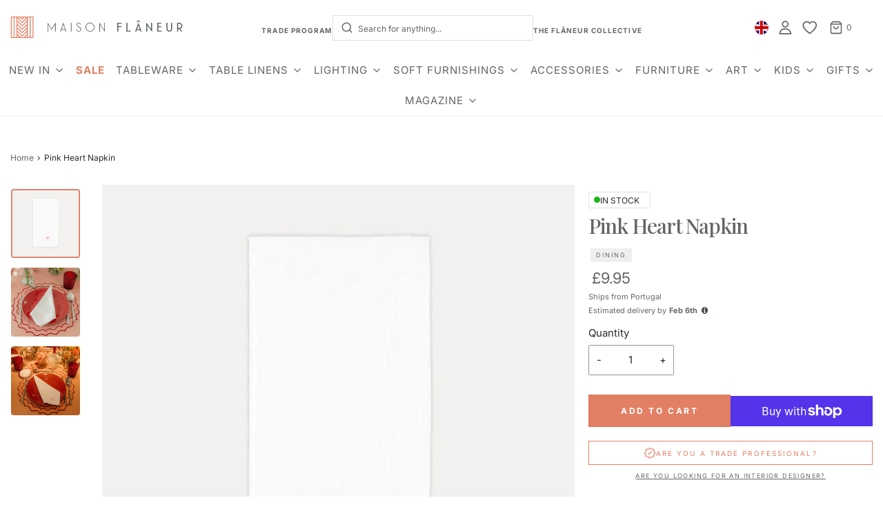

--- FILE ---
content_type: text/css
request_url: https://www.maisonflaneur.com/cdn/shop/t/106/assets/custom.css?v=168100109270645070001769525909
body_size: 18210
content:
@font-face{font-family:Blackout-Midnight;src:url(/cdn/shop/files/Blackout-Midnight.woff2) format("woff2")}.blackout-midnight-font,.blackout-midnight-font>*{font-family:ITC Johnston,sans-serif;font-weight:700}.product-single__photo{height:720px;width:730px;object-fit:cover;max-width:100%!important;display:flex}.swiper-container-autoheight .swiper-wrapper{height:100%!important}.product-single__thumbnails .swiper-container-horizontal .product-single__thumbnail__wrapper{padding-top:100%!important}.product-single__thumbnails .swiper-container-horizontal .product-single__thumbnail__wrapper img{height:114px;width:122px}@media screen and (max-width: 767px){.product-single__thumbnails .swiper-container-horizontal .product-single__thumbnail__wrapper img,.product-single__photo{height:386px;width:100%;object-fit:contain}.product-recommendations-wrapper{padding-bottom:0}.shopify-section.homepage-section--shop-the-look-wrapper>.homepage-sections-wrapper{padding-bottom:0}.homepage-section--text-and-image-wrapper .featured-row__subtext{text-align:center}.homepage-section--text-and-image-wrapper a.btn{display:table;margin:25px auto 0}}.quantity-controls__outer{margin-bottom:15px;max-width:initial;display:flex;align-items:end}.product-info-wrapper .size-guide{display:block;margin-bottom:20px;text-decoration:underline}.quantity-controls__outer .swym-wishlist-button-bar{margin-left:15px}.swym-wishlist-button-bar .swym-btn-container[data-position=default] .swym-add-to-wishlist.swym-icon{line-height:60px;background:transparent;color:transparent;border:none}.swym-btn-container[data-position=default] .swym-button .swym-tooltip{color:transparent}.swym-btn-container[data-position=default] .swym-add-to-wishlist.swym-icon:not(.swym-add-to-watchlist)>span:not(.swym-tooltip){display:none;color:transparent}.swym-button.swym-add-to-wishlist-view-product.swym-icon.swym-heart{pointer-events:all;z-index:1;height:100%;position:absolute;left:0;opacity:0;visibility:hidden;background:transparent;color:transparent;border:none}.indiv-product .grid__image:hover .swym-button.swym-add-to-wishlist-view-product.swym-icon.swym-heart{opacity:1;visibility:visible}.swym-button.swym-add-to-wishlist-view-product.swym-heart:after{position:absolute;bottom:20px;left:10px;font-size:30px}.swiper-pagination-bullets .swiper-pagination-bullet:not(:nth-of-type(1)):not(:nth-of-type(2)):not(:nth-of-type(3)):not(:nth-of-type(4)):not(:nth-of-type(5)){display:none}.maison-product-accordion .accordion-heading{display:flex;align-content:center;justify-items:center;align-items:center;text-transform:initial;font-family:var(--body-font-stack)}.maison-product-accordion .accordion-heading .text-advert-section__icon-wrapper{margin-right:1rem}.shopify-product-form .maison-product-accordion .accordion-container .accordion-content{border-bottom:1px solid rgba(63,73,76,.12)}button#cancel{width:100%;cursor:not-allowed}a#cancel{display:block}.maison-country-selector{order:1;cursor:pointer;border-radius:100%}.sticky-header-icons .maison-country-selector{order:0}@media screen and (max-width: 991px){.maison-country-selector{order:0}}.maison-country-selector img{width:20px;height:20px;object-fit:cover;border-radius:100%;transition:all .2s ease}.maison-country-selector img:hover{box-shadow:0 0 7px #42445a4d}maison-curtain{pointer-events:none;opacity:0;display:flex;position:fixed;top:0;left:0;right:0;bottom:0;background-color:#000;z-index:99999999;transition:ease .3s opacity;opacity:.4;pointer-events:all}maison-curtain:not(.visible),maison-country-picker:not(.visible){display:none}maison-country-picker{background-color:#fff;box-shadow:0 0 1px #0000004d,0 4px 4px 1px #0000001a;max-width:30em;position:fixed;left:50%;top:50%;transform:translate(-50%,-50%);width:calc(100% - 2em);z-index:99999999;border-radius:5px;pointer-events:all}maison-country-picker .disclosure{display:flex;flex-direction:column;align-items:center;padding:0 2.5em 2.5em}maison-country-picker .footer-localization-selectors localization-form{pointer-events:all}maison-country-picker .footer-localization-selectors localization-form .localization__list a{width:100%}maison-country-picker .country-picker.footer-localization-selectors,maison-country-picker .footer-localization-selectors localization-form{margin:0}maison-country-picker .country-picker.footer-localization-selectors,maison-country-picker .footer-localization-selectors localization-form,maison-country-picker .footer-localization-selectors localization-form button{width:100%}maison-country-picker .footer-localization-selectors localization-form h5{margin-top:20px;margin-bottom:25px;font-size:22px}maison-country-picker .footer-localization-selectors localization-form span{font-size:16px;line-height:1.4;margin-bottom:4px}maison-country-picker .footer-localization-selectors localization-form button{-moz-appearance:none!important;-webkit-appearance:none!important;appearance:none!important;background-color:#f4f4f4!important;background-image:url([data-uri])!important;background-position:right 10px center!important;background-repeat:no-repeat!important;background-size:auto!important;color:#333!important;cursor:pointer!important;display:inline-block!important;font-size:16px!important;line-height:1.375!important;max-width:100%!important;min-height:unset!important;min-width:unset!important;padding:.3em 28px .3em 10px!important;text-indent:.01px!important;text-overflow:""!important;vertical-align:baseline!important;border:1px solid #babfc3!important;border-radius:4px!important;width:100%!important;height:38px!important;margin:25px 0 0!important;text-align:left}maison-country-picker .footer-localization-selectors .localization__list{position:absolute;z-index:999999;max-height:20vh;background-color:#fff;top:90%;bottom:auto;padding-left:35px}maison-country-picker .close-popup{position:absolute;right:15px;top:15px;z-index:99999999;cursor:pointer}.country-popup-active{z-index:-1;overflow:hidden;pointer-events:none}.maison-country-picker--flag{margin-top:45px}h1,h2,h3,h4,h5,h6{margin-bottom:25px}.maison-collection-category{max-width:185px}.maison-collection-category .type-subheading{text-align:center}.splitted-flex-slider{display:flex!important}.splitted-flex-slider>div{width:50%;position:relative}.splitted-flex-slider .slider-caption{position:absolute;pointer-events:none}.homepage-slider-container .splitted-flex-slider .slider-caption>a.btn:hover{background-color:transparent!important}.splitted-flex-slider .slider-caption>h2{font-size:2.4rem!important;margin-bottom:0!important;font-weight:300!important}.splitted-flex-slider .slider-caption>a.btn,.splitted-flex-slider .slider-caption>h3{font-size:.75rem!important;text-transform:uppercase}@media screen and (min-width: 768px){.flexslider.swiper ul.slides{display:flex}.flexslider .splitted-flex-slider{width:50%!important;float:left!important}.flexslider .splitted-flex-slider img{height:100%}.flexslider div[data-slide-index="1"].splitted-flex-slider{order:1}.flexslider .swiper-slide-duplicate-prev,.flexslider .swiper-slide-duplicate-active{display:none!important}}@media screen and (max-width: 767px){.splitted-flex-slider .slider-caption>h2{font-size:1.5rem!important;margin-bottom:0;font-weight:300}.splitted-flex-slider .slider-caption>a.btn,.splitted-flex-slider .slider-caption>h3{font-size:.8rem!important;text-transform:uppercase}.splitted-flex-slider .slider-caption>h3{margin-bottom:8px}.splitted-flex-slider .slider-caption>a.btn{margin-bottom:35px}.splitted-flex-slider .slider-caption.horizontal-align--left a.btn{text-align:left}.splitted-flex-slider .slider-caption.horizontal-align--right a.btn{text-align:right}.splitted-flex-slider img{height:100%;object-fit:cover}.splitted-flex-slider>div .slider-caption:not(.slideshow-mobile-image-content).background,.splitted-flex-slider .slider-caption,.splitted-flex-slider .slider-caption.background{background-color:transparent!important;background:transparent!important;height:100%;display:flex;flex-direction:column;justify-content:center;top:unset!important;bottom:unset!important;transform:unset!important;margin:0}.splitted-flex-slider a.btn{margin:5px auto}.splitted-flex-slider>div{width:100%}.flexslider.swiper .swiper-pagination{bottom:-5px!important}}.swiper .swiper-pagination{bottom:0!important}.swiper .swiper-pagination-bullet{background:var(--color-scheme-light-text);opacity:.5;width:11px;height:11px}.swiper .swiper-pagination-bullet.swiper-pagination-bullet-active{opacity:.8}.swiper-pagination.mobile{display:none;position:relative;margin-bottom:25px}.swiper-slide.swiper-slide-active{padding:0}@media screen and (max-width: 767px){.swiper-pagination.mobile{display:block}.swiper-pagination.desktop{display:none}}.btn.btn-secondary{background:transparent;border:1px solid}.gallery--hidden{display:none}.nav>li.mega-menu .dropdown-submenu.six_columns{width:16.6666666667%}.col-md-2-5{-ms-flex:0 0 20%;flex:0 0 20%;max-width:20%}@media screen and (max-width: 767px){.col-md-2-5{-ms-flex:0 0 100%;flex:0 0 100%;max-width:100%}}.swym-wishlist-button-bar button.btn.swym-button:hover{background-color:transparent}.swym-wishlist-button-bar button.btn.swym-button:hover:after{color:#000!important}.maison-filter{margin:50px 0}.maison-filter .select{max-width:100%}@media screen and (min-width: 769px){[data-wetheme-section-type=template--collection-filter-sort]{top:6rem}[data-wetheme-section-type=template--collection-filter-sort] .facets__display{width:100%;left:0;max-height:20.5rem}}.shopify-section.collection-filtering-section.spaced-section{z-index:3!important}body.mega-menu-opened .shopify-section.collection-filtering-section.spaced-section{position:static!important;z-index:1!important}.collection-filtering-section .btn{background-color:#fff;color:var(--button-background-color);border:1px solid var(--button-background-color)}@media screen and (max-width: 767px){.collection-filtering-section{position:sticky;top:5.3rem;z-index:9}}@media screen and (min-width: 768px){.maison-filter .select{max-width:20%}}@media screen and (min-width: 1431px) and (max-width: 1695px){.nav-pills>li,.mega-menu-block .h4>li{padding:0 8px}.main-navigation-wrapper .nav{margin:0}}#displayByLocation{border:1px solid rgba(63,73,76,.5)}.maison-grid-collection article{margin-bottom:50px}.maison-grid-collection article .article-title{margin-bottom:10px;font-size:1.3rem}.maison-grid-collection .grid-buttons .shopnow[data-url=false],.maison-grid-collection .grid-buttons .explore[data-url=false],.maison-grid-collection .empty{display:none}@media screen and (max-width: 767px){.maison-grid-collection .homepage-collection-grid-inner .grid-image .grid-image--centered img{height:70vw}}#blog_posts article:nth-of-type(odd) .article-image img,#blog_posts article:nth-of-type(odd) .article-image a:after,#blog_posts article:nth-of-type(odd) .article-image a:hover:after{border-radius:45% 45% 0 0}.blog-title-wrapper .type-subheading{font-size:12px;margin-bottom:5px}@media screen and (max-width: 767px){.cart--shipping-message a:before{content:"";display:block}}.video-url{width:100%;height:100%;background:transparent;position:absolute;z-index:1}.maison-collection-header-icons>.row{gap:10px}.maison-collection-header-icons>.row>article{max-width:100px;min-width:100px;padding:0}.maison-collection-header-icons>.row>article .hp-title{padding-top:10px}.maison-collection-header-icons>.row>article .grid-image img{object-fit:cover;height:100px}@media screen and (max-width: 767px){.header-wrapper .site-header__logo-image img{max-width:100%}.maison-collection-header-icons{display:none}}.product-description-wrapper{margin-top:17.5px}main .shopify-policy__container{max-width:1140px}.shopify-policy__title,#customer .title-bar,#customer-accounts .title-bar{margin-top:50px}.section-search-grid .indiv-product .hp-title,.section-search-grid .indiv-product .search-article-image .aspect-ratio--square{padding:0}summary::-webkit-details-marker{display:none}#outOfStockNotify{padding:0;width:100%;margin-top:0}#outOfStockNotify a{width:100%!important;padding:16px 28px!important;transform:none!important;border-radius:8px;background:#e28065!important;box-shadow:0 0 4px 2px #c43e181a inset!important;color:#fff!important;text-align:center!important;font-size:12px!important;font-style:normal!important;line-height:normal!important;letter-spacing:2.52px!important;text-transform:uppercase!important;text-decoration:none!important;outline:none!important}#klaviyo-bis-modal .btn-success{font-weight:300;text-transform:capitalize}@media screen and (min-width: 768px){.text-align-center{text-align:center}.text-align-left{text-align:left}.text-align-right{text-align:right}}product{opacity:0;visibility:hidden}.indiv-product .grid__image:hover .quick-view{display:block;opacity:1;visibility:visible}.quick-view{display:none;position:absolute;z-index:1;pointer-events:all!important;width:35px!important;height:35px;right:10px;bottom:5px}.quick-view.mobile{opacity:0;visibility:hidden}.quick-view svg{width:100%;height:100%;fill:#e28065;pointer-events:none}.quick-view-container{align-items:center;position:fixed;top:0;left:0;z-index:9999;width:100%;height:100vh;overflow:hidden;background-color:#000c}.quick-view-popup{position:relative;max-width:1190px;height:600px;margin:0 auto;left:0;right:0;background-color:#fff;padding:25px}.quick-view-image{width:60%}.quick-view-details{width:40%}.quick-view-details{padding:0 20px;overflow:hidden}.quick-view-details.full-description{overflow:auto}.quick-view-details form{display:flex;flex-direction:column;margin-top:0}.quick-view-quantity,.quick-view-price{margin-bottom:20px}.quick-view-price{font-size:18px}.quick-view-close{position:absolute;right:20px;top:20px;width:20px;height:20px}.quick-view-image img{height:100%;object-fit:cover}.quick-view-content{display:flex;justify-content:space-between;height:100%}.quick-view-image-slider{display:flex;flex-direction:row-reverse;justify-content:space-between;height:100%;position:relative}.quick-view-image-slider-main{width:80%}.quick-view-image-slider-main img{max-width:100%;height:100%}.quick-view-image-slider-nav{//display: flex;//flex-direction: column;//justify-content: flex-start;//align-items: center;width:20%;height:100%;//overflow: hidden}.quick-view-image-slider-nav-item{margin-right:15px;margin-bottom:15px;cursor:pointer}.quick-view-image-slider-nav-item img{max-width:100%;border:1px solid #ccc;padding:5px;width:120px;height:120px;object-fit:cover}.quick-view-image-slider-nav-item img.active{border-color:#000}.quick-view-close{border:none;background-color:transparent;cursor:pointer;outline:none;padding:0;transition:all .3s}.quick-view-close:before,.quick-view-close:after{content:"";position:absolute;width:2px;height:20px;background-color:#333;top:50%;left:50%;transform:translate(-50%,-50%) rotate(45deg)}.quick-view-close:after{transform:translate(-50%,-50%) rotate(-45deg)}.quick-view-close:hover:before,.quick-view-close:hover:after{background-color:#777}.quick-view-quantity{display:flex;align-items:center;border:1px solid var(--border-color);border-radius:2px;max-width:238px}.quick-view-quantity button{width:25%;background:var(--page-background);color:var(--color-primary);border:0}.quick-view-quantity input{width:50%;text-align:center;margin:0 5px;color:var(--color-primary);font-size:var(--body-font-size);padding:13px 10px;border:0;background:0 0}.quick-view-variants{text-align:left;border:1px solid var(--border-color);padding:13px 35px 13px 13px;position:relative;white-space:nowrap;background:0 0;margin-bottom:20px}.quick-view-variants{-webkit-appearance:none;appearance:none;width:100%;color:var(--color-primary)}.quick-view-variants-wrapper{position:relative}.quick-view-variants-wrapper:after{content:"";border-style:solid;border-width:0 1px 1px 0;border-color:var(--color-primary);display:inline-block;padding:3px;position:absolute;-webkit-transform:rotate(45deg);transform:rotate(45deg);right:15px;top:18px}.quick-view-details button.quick-view-add-to-cart{margin-top:0}.quick-view-details button.quick-view-add-to-cart[disabled=true]{cursor:not-allowed;background:transparent;color:var(--button-background-color);box-shadow:inset 0 0 0 1px var(--button-background-color)}.quick-view-country{margin-bottom:20px;margin-top:20px}.full-description .quick-view-description{max-height:initial;overflow:auto}.full-description .quick-view-description:after{content:none}.quick-view-description{max-height:80px;overflow:hidden;position:relative}.quick-view-description:after{content:"";position:absolute;bottom:0;left:0;width:100%;height:30px;background:#fff;background:-webkit-gradient(linear,left bottom,left top,from(#fff),to(hsla(0,0%,100%,0)));background:linear-gradient(0deg,#fff,#fff0)}.quick-view-description-view-more{font-size:14px;text-align:center;margin-top:10px;cursor:pointer}.splide{width:20%;margin-right:20px}.splide__slide img{cursor:pointer}.quick-view-title{font-size:20px;margin-bottom:20px}.quick-view-vendor{display:block;font-size:12px;margin-bottom:20px;color:var(--color-primary)}.quick-view-delivery-date{margin-bottom:20px}@media screen and (max-width: 750px){.quick-view svg{opacity:0}.splide{width:100%;margin-top:5px;margin-bottom:15px}.splide__slide img{height:115px}.quick-view-vendor,.quick-view-price{margin-bottom:12px}.quick-view-image-slider-main img{height:336px}.full-description .quick-view-description{max-height:115px}.quick-view.mobile{opacity:0;visibility:hidden;z-index:3;width:100%;height:100%;right:0}.quick-view-popup{height:100vh;padding:25px}.quick-view-content{flex-direction:column;justify-content:flex-start}.quick-view-image{width:100%}.quick-view-image-slider{flex-direction:column}.quick-view-image-slider-main{width:100%}.quick-view-image-slider-nav{flex-direction:row;width:100%;justify-content:center;overflow:auto}.quick-view-image-slider-nav-item{margin-right:5px}.quick-view-details{width:100%;padding:5px 5px 100px;overflow:scroll}.quick-view-title{font-size:20px;margin-bottom:12px}.quick-view-price{font-size:20px}.quick-view-details form[action="/cart/add"]{margin-top:0;flex-direction:row;flex-wrap:wrap;justify-content:space-between;position:fixed;bottom:0;background:#fff;left:0;width:100%}.quick-view-quantity{flex:1;margin-bottom:0;max-width:100%}.quick-view-variants-wrapper{flex:1}.quick-view-variants{margin-bottom:0}.quick-view-details button.quick-view-add-to-cart{width:100%;max-width:100%;flex-grow:1;margin-bottom:0}.quick-view-close{right:4px;top:4px}.quick-view-image-slider-nav-item img{width:45px;height:45px}.qview-product-handle{pointer-events:none}}@media screen and (max-width: 991px){.mobile-menu-wrapper ul li:not([class^=sm-]):nth-of-type(7) a{color:#fab7a4}}h3.no-results{font-style:initial}h3.no-results p{font-size:18px;margin-top:15px}.collection-tags{display:flex;margin-top:10px;flex-wrap:wrap}.collection-tags .tag{background:#eee;border-radius:5px;padding:2px 8px;margin-right:5px;margin-bottom:5px;font-size:10px;cursor:pointer}.product-description-wrapper.collapsible{overflow:hidden;max-height:8em;transition:max-height .3s ease-out}.product-description-wrapper.collapsible.open{max-height:1000px;transition:max-height .3s ease-in}.product-description-wrapper.collapsible .content{margin:0;padding:0;line-height:1.5em;opacity:1;transition:opacity .3s ease-out}.product-description-wrapper.collapsible.open .content{opacity:0;transition:opacity .3s ease-in}.read-more-description{margin-bottom:15px;display:block;font-weight:900;font-size:12px;text-decoration:none;cursor:pointer}.inventoryWrapper p{margin-bottom:0;color:var(--sale-color);font-weight:900}.maison-grid-collection{display:flex;flex-wrap:wrap}.filter-letters{width:100%;flex:1 0 100%;font-family:var(--header-font-stack);display:flex;flex-wrap:wrap;justify-content:space-between;color:#000;margin-bottom:5rem}.filter-letters a.filter-letter{color:#000;font-weight:900;font-size:1.6rem}.filter-letters .filter-letter.disabled{display:none}.maison-grid-collection--media{flex:1 0 45%;width:100%;display:flex;margin-right:0}.maison-grid-collection--media .media{width:300px;height:215px;background-size:cover;background-repeat:no-repeat;background-position:center center;transition:background-image .5s ease-in-out}.current-letter{font-size:128px;color:#000;margin-left:2.4rem;font-family:var(--header-font-stack);font-style:italic;line-height:5rem}.maison-grid-collection>.row{flex:1 0 55%;flex-direction:column;max-height:400px}.maison-grid-collection article .article-title{font-family:var(--nav-font-family);font-weight:300;font-size:1rem}@media screen and (max-width: 767px){.hide-section-on-mobile,.maison-grid-collection--media .media{display:none}}@media screen and (min-width: 768px){.hide-section-on-desktop{display:none}}@media screen and (max-width: 767px){.js-drawer-open-left.js-drawer-open .sticky-header-wrapper{z-index:-1}.js-drawer-open-left.js-drawer-open{overflow:hidden}collection-filtering-form:after{position:fixed}}@media screen and (max-width: 767px){.product-single__thumbnails:not(.product-single__thumbnails--carousel) .swiper-pagination-bullets{padding-top:15px}[data-wetheme-section-type=collection--featured-collection] .homepage-featured-products .grid__item:nth-child(n+5){display:none}}.row.image-bar,.row.image-bar .swiper-wrapper{gap:30px 0}.slide-active-on-mobile>.container,.slide-active-on-desktop>.container{position:relative}.swiper-button-prev{transform:rotate(180deg)}.swiper-button-prev:after,.swiper-button-next:after{opacity:0}.swiper-button-prev svg,.swiper-button-next svg{overflow:visible}.swiper-button-next.swiper-button-disabled,.swiper-button-prev.swiper-button-disabled{pointer-events:none!important}@media screen and (min-width: 768px){.slide-active-on-desktop>.container{padding:0 70px}.slide-active-on-desktop .swiper-container{padding-bottom:120px}.slide-active-on-desktop .swiper-container .swiper-pagination{display:block}.slide-active-on-desktop .swiper-container.style-2-row .swiper-wrapper{height:630px}.slide-active-on-desktop .swiper-container.style-2-row .swiper-slide{height:calc((100% - 30px)/2)!important;padding:10px}.slide-active-on-mobile .swiper-button-next,.slide-active-on-mobile .swiper-button-prev{display:none}.slide-active-on-desktop .swiper-button-next,.slide-active-on-desktop .swiper-button-prev{display:flex}.slide-active-on-desktop .swiper-button-next,.slide-active-on-desktop .swiper-button-prev{top:calc(50% - 44px)}}@media screen and (max-width: 767px){.row.image-bar>div{margin-bottom:0}.row.image-bar .swiper-wrapper{gap:0}.swiper-container.style-1-row .swiper-wrapper{padding-bottom:50px}.swiper-container.style-1-row .swiper-pagination-bullets{bottom:0!important}.swiper-container.style-2-row .swiper-wrapper{padding-top:30px;height:530px}.swiper-container.style-2-row .swiper-slide{height:calc((100% - 30px)/2)!important;flex:1}.swiper-container.style-2-row .swiper-pagination-bullets{bottom:10px!important}.swiper-button-prev{left:37%!important}.swiper-button-next{right:37%!important}.swiper-button-next,.swiper-button-prev{top:98%!important}}@media screen and (min-width: 576px) and (max-width: 767px){.slide-active-on-desktop .swiper-container.style-2-row .swiper-wrapper{height:700px}}@media screen and (min-width: 768px) and (max-width: 991px){.slide-active-on-desktop .swiper-container.style-2-row .swiper-wrapper{height:350px}}button.personalization-btn[disabled]{background-color:var(--button-background-hover-color)}#under-age{position:fixed;width:100%;background:#0009;left:0;height:100%;top:0;z-index:9;display:flex;justify-content:center;align-items:center;visibility:hidden}#under-age.active{visibility:visible}@media screen and (max-width: 767px){.custom__add-to-cart-btn-mobile-wrapper{display:none;position:fixed;bottom:0;left:0;width:100%;z-index:10000;padding:15px 15px 0;border-top:1px solid #e5e7eb;background-color:#fff}.mobile-request-quote-btn-custom{display:block;position:fixed;bottom:0;left:0;width:100%;z-index:10000;padding:0 15px;border-top:1px solid #e5e7eb;background-color:#fff}.custom__add-to-cart-btn-mobile{width:100%!important;margin-top:0!important;margin-bottom:0!important}.shopify-payment-button{margin-bottom:10px}}.cf-field input[type=text],.cf-field input[type=email],.cf-field input[type=number],.cf-field input[type=tel],.cf-field input[type=password],.cf-field textarea{border-radius:0;padding:13px;height:auto;font-size:13px;background:transparent;border:1px solid var(--border-color);color:var(--color-primary)}#create_customer>div>div>div.cf-form-step>fieldset{justify-content:center}.cf-enum-field__choice input[type=checkbox]:after{display:none}.cf-field-container[data-cf-column-width="8"],.cf-field-container[data-cf-column-width="12"]{width:83.3%!important}#create_customer>fieldset>legend{font-weight:400;font-family:var(--body-font-stack)!important;font-style:var(--body-font-style)!important;font-size:var(--body-font-size)!important}.cf-form-actions{display:flex;justify-content:center}.cf-form-inner .cf-form-actions:not([data-empty=true]),.cf-fields-wrapper .cf-form-actions:not([data-empty=true]){margin-top:0}.cf-form-inner .cf-form-actions button{padding:12px 60px}.cf-form-inner legend,.cf-fields-wrapper legend{font-size:var(--body-font-size)}.cf-field input[type=file]{height:auto}#\31 43607{min-height:45px;background:#fff;padding:5px}input[type=file]::file-selector-button{border:1px solid var(--border-color);padding:.4em;border-radius:0;background-color:#fff}@media only screen and (max-width: 550px){.cf-field-container[data-cf-column-width="5"]{width:50%!important}.cf-field-container[data-cf-column-width="10"],.cf-field-container[data-cf-column-width="8"],.cf-field-container[data-cf-column-width="12"]{width:100%!important}}@media only screen and (min-width: 900px){.logo-placement-within-wrapper__item{height:80px}}@media (min-width: 992px) and (max-width: 1248px){#main-navigation-wrapper>ul{height:95px}}@media only screen and (min-width: 1000px){.header-wrapper .main-icons-with-locale{min-width:0px!important}#site-header>div>div>div:nth-child(3)>div>div.header-icons.cart-link{min-width:190px}}.custom-badges{display:flex;margin-top:10px;flex-wrap:wrap;align-items:center}.in-stock-indicator{padding:2px 7px;margin-right:5px;margin-bottom:5px;font-size:10px;cursor:pointer;display:flex;align-items:center;gap:5px;width:90px;height:24px;flex-shrink:0;border:.7px solid rgba(101,101,101,.2)}.shipping-indicator{border-radius:15px;padding:2px 7px;margin-right:5px;margin-bottom:5px;font-size:10px;display:flex;align-items:center;gap:5px}.in-stock-icon{width:120px;height:90px}.custom-badge-text{font-size:12px}.custom-badge-in-stock-dot{height:9px;width:9px;background-color:#18b718;border-radius:50%;display:inline-block;margin-bottom:2px}.image_with_badge_container{display:inline-block;position:relative}.container-badges{position:relative}@media only screen and (max-width: 768px){.badge-on-image{color:#3f494c;position:absolute;top:6px;right:6px;background:#eee;border-radius:15px;font-size:12px;cursor:pointer;background-image:url(/cdn/shop/files/Instock24hr_dispatch-correct.svg?v=1714671104);background-repeat:no-repeat;padding:5px 5px 5px 20px;font-weight:400;border-left:6px solid #eee;background-size:17px 17px;background-position:left center}}@media only screen and (min-width: 769px) and (max-width: 1055px){.badge-on-image{background-size:14px 14px;font-size:10px;top:6px;color:#3f494c;position:absolute;right:6px;background:#eee;border-radius:15px;cursor:pointer;background-image:url(/cdn/shop/files/Instock24hr_dispatch-correct.svg?v=1714671104);background-repeat:no-repeat;padding:3px 3px 3px 18px;font-weight:400;border-left:6px solid #eee;background-size:15px 15px;background-position:left center}}@media only screen and (min-width: 1056px){.badge-on-image{color:#3f494c;position:absolute;right:6px;top:8px;background:#eee;border-radius:15px;font-size:12px;cursor:pointer;background-image:url(/cdn/shop/files/Instock24hr_dispatch-correct.svg?v=1714671104);background-repeat:no-repeat;padding:4px 4px 4px 20px;font-weight:400;border-left:6px solid #eee;background-size:17px 17px;background-position:left center}}@media only screen and (max-width: 1160px){.sale-badge{padding:10px!important}}@media only screen and (min-width: 992px){#table-summary-wrapper-main,.cart-page-template .wrapper--page-title{padding:0 5%}}@media only screen and (min-width: 1000px){#table-summary-wrapper-main{display:flex;gap:30px}#table-summary-wrapper{min-width:50%}}@media only screen and (min-width: 1097px){#table-summary-wrapper-main{display:flex;gap:30px}#table-summary-wrapper{min-width:68%}}@media only screen and (min-width: 1200px){#table-summary-wrapper-main{display:flex;gap:30px;padding:0 10%}.cart-page-template .wrapper--page-title{padding:0 10%}#table-summary-wrapper{min-width:70%}}@media only screen and (min-width: 1255px){#table-summary-wrapper-main{display:flex;gap:30px}#table-summary-wrapper{min-width:75%}}@media only screen and (min-width: 1367px){#table-summary-wrapper-main{display:flex;gap:30px;padding:0 10%}.cart-page-template .wrapper--page-title{padding:0 10%}#table-summary-wrapper{min-width:78%}}@media only screen and (min-width: 1400px){#table-summary-wrapper-main{display:flex;gap:30px}#table-summary-wrapper{min-width:80%}}@media only screen and (min-width: 1550px){#table-summary-wrapper-main{display:flex;gap:7%}#table-summary-wrapper{min-width:80%}}#summary-wrapper{min-width:320px;margin-top:50px;color:#3f494c;background-color:#fff}#summary-wrapper-inner{border:2px solid #dbdbdb;padding:20px}#order-summary-title{color:#3f494c;text-align:center;font-size:20px;display:block;font-family:var(--header-font-stack);font-weight:var(--header-font-weight);font-style:var(--header-font-style);text-transform:var(--header-font-transform);letter-spacing:var(--header-letter-spacing)}.order-summary-details{display:flex;justify-content:space-between}.order-summary-details a{text-decoration:underline}#country-switcher{cursor:pointer}.shipping-cart-items{font-size:14px;color:gray;margin-bottom:5px}.shipping-cost-submit-btn{width:100%;margin:0!important}.shipping-cart-items-wrapper,#total-price-wrapper{display:flex;justify-content:space-between}.shipping-loader{width:18px;height:18px;border:1px solid;border-color:#e28065 transparent;border-radius:50%;display:inline-block;box-sizing:border-box;animation:rotation 1s linear infinite}@keyframes rotation{0%{transform:rotate(0)}to{transform:rotate(360deg)}}@media only screen and (max-width: 1199px){#summary-wrapper{margin:5%}#table-summary-wrapper-main{display:flex;flex-direction:column}}.vendor-data{margin-bottom:0}#cart-total-final-price-updated{display:inline-block;font-size:18px}@media screen and (min-width: 768px){#cart-total-final-price-updated{min-width:150px}.wrapper--page-title>h2{text-align:left}}.cart-table-shipping-price{text-align:center}@media screen and (max-width: 999px){.cart-table-shipping-price{text-align:left}#shipping-cost-wrapper-mobile{display:flex;flex-direction:row;gap:5px}#shipping-cost-wrapper-mobile p{margin-top:5px;margin-bottom:5px}.dynamic-checkout__content{width:100%}#shipping-cost-wrapper-desktop{display:none}#mobile-shipping-cost-text{margin-right:5px}.shipping-cost-update-btn{width:100%;margin-bottom:15px!important}#checkout-buttons,.cart-bottom-box{display:none}.cart-table tbody tr:last-child{margin-bottom:0}#payments-icons-cart-wrapper{margin-top:15px;margin-bottom:8px}#shipping-cart-returns-word{font-size:16px;margin-bottom:5px}.cart-page-template .title-bar h2{text-align:left;padding-left:15px;padding-bottom:15px;font-weight:700;margin-bottom:0;font-size:22px!important}.first-mobile-shipping-btn{width:95%;display:block;margin-top:15px!important;margin-bottom:15px!important}.cart-table .cart-table-quantity .quantity-controls{width:20%}#cartform table tr{padding-bottom:30px;border:0px}.cart-table-shipping-price{border:0px!important}}#shipped-from-wrapper{display:flex;align-items:center;gap:10px;justify-content:flex-end}@media screen and (max-width: 406px){.cart-table tr{grid-template-columns:.6fr 1fr}}@media screen and (max-width: 767px){.shipper-info-wrapper{display:flex!important;justify-content:space-between;margin-bottom:0!important;padding:0!important}.shipping-item-last{margin-bottom:0!important;padding:0!important}.shipper-info-wrapper-td{width:100%;padding-left:0;padding-right:0}.notification-multiple-vendors{background:#e1f0ff;display:flex;align-items:center;border-radius:5px;border:1px solid #dbdbdb;margin:5px 22px}#cart_submit{width:100%}.notification-multiple-vendors p{margin-bottom:0;text-align:justify;padding:5px}#cartform table tr{border:0px;padding-bottom:0!important}#cartform table td{border:0px}#cartform table tr td{padding:3px}.cart-table-image{padding:0!important;margin-right:5px!important}.cart-table-line-price{padding-right:15px!important}#table-summary-wrapper form{padding-left:22px;padding-right:22px}.cart-table .cart-table-quantity .quantity-controls{min-width:80px!important}.title-bar{padding-left:5px}#shipped-from-country{display:none}.shipping-country-origin-flag-wrapper p{font-size:13px;margin-left:5px}.shipped-from-wrapper p{font-size:13px}#shipped-from-wrapper{margin-top:1px}.cart-table-item-remove a{margin-top:0}.delivery-date-cart-shipping-desktop{display:none}.hide-on-mobile{display:none!important}.show-on-mobile{display:block}.shipping-price-block-mobile{display:flex!important;align-items:center!important;padding:1px!important}.shipping-price-block-mobile p,.shipped-by-block p,.shipped-from-block p{font-size:13px}.final-shipping-cost-wrapper{display:flex;flex-direction:row;gap:5px;min-width:150px;justify-content:flex-end}.shipping-cost-tr{margin-bottom:0!important}.shipped-from-block{padding-right:8px!important}.shipped-by-block{padding-left:8px!important}#shipped-from-wrapper{display:flex;align-items:center;gap:5px;justify-content:flex-end}.td-final-shipping-cost-wrapper{padding-bottom:0!important;padding-top:0!important}.cart-table-image{max-height:160px}.cart-table-item-remove--mobile{margin-bottom:5px}.cart__meta-text{font-weight:400;color:#3f494c;opacity:1!important}.product-recommendations-products-btn-desktop,.recently-viewed-products-btn-desktop{display:none!important}}.shipper-info-wrapper{border-top:1px solid #dbdbdb!important;border-left:1px solid #dbdbdb!important;border-right:1px solid #dbdbdb!important;border-bottom:1px solid #dbdbdb!important}.shipping-item-last{border-left:1px solid #dbdbdb!important;border-right:1px solid #dbdbdb!important}@media screen and (min-width: 768px){#mobile-shipping-cost-text,.shipping-cost-update-btn{display:none}#payments-icons-cart-wrapper{margin-top:10px;margin-bottom:8px}#shipping-cart-returns-word{font-size:14px;margin-bottom:0}.first-mobile-shipping-btn{display:none}#cartform table tr,#cartform table td{border:0px}#cartform table tr td{padding:10px}.shipper-info-wrapper-td{padding-right:15px!important;padding-left:15px!important}.cart-table-image{padding:10px!important}.cart-table-line-price{padding-right:15px!important}.notification-multiple-vendors{padding:10px;background:#e1f0ff;display:flex;align-items:center;border-radius:5px;border:1px solid #dbdbdb;margin-bottom:10px}.notification-multiple-vendors p{margin-bottom:0}.delivery-date-cart-shipping{display:none!important}.delivery-date-cart-shipping-desktop{display:block}.shipping-price-block-mobile{display:flex!important;align-items:center!important;justify-content:center}.shipped-by-block{min-width:220px}.shipped-from-block{min-width:140px}.cart-table-image img{max-width:80%}#summary-wrapper-wrapper{position:relative}#summary-wrapper{position:sticky;top:0;margin-top:0}.product-recommendations-products-btn-mobile,.recently-viewed-products-btn-mobile{display:none!important}.recently-viewed-products-title-wrapper{margin-bottom:5px}}@media only screen and (min-width: 768px) and (max-width: 999px){#summary-wrapper{width:60%;margin:0 auto}#table-summary-wrapper{margin-bottom:20px}.wallet-cart-grid{margin:0;padding:0;display:flex!important;gap:1rem;flex-direction:column;max-width:100%!important}.additional-checkout-btn-shipping-block{min-height:auto}}@media only screen and (min-width: 1000px) and (max-width: 1096px){#table-summary-wrapper-main{display:flex;gap:4%}}@media only screen and (min-width: 1000px) and (max-width: 1199px){#payment-icons-cart{width:60%}#payments-icons-cart-wrapper{text-align:center}#klarna-icon-shipping-cart{width:7%!important}}.shipping-country{margin:0}.dynamic-checkout__content{width:100%;min-height:0px!important}#klarna-wrapper{display:flex;flex-direction:row;gap:5px}#klarna-icon-shipping-cart{width:12%}.vendor-section{border:1px solid grey;padding:10px;margin-bottom:20px}.vendor-header{background-color:#f9f9f9;padding:5px;border-bottom:1px solid grey}.vendor-items{width:100%;border-collapse:collapse}.vendor-items .line-item{border-top:1px solid grey}.vendor-items .line-item:first-child{border-top:none}.shipping-country-origin-flag-wrapper{display:flex;flex-direction:row;gap:5px;align-items:center;justify-content:space-between}.shipping-country-origin-flag{width:20px;box-shadow:0 0 2px #42445a}.vendor-items-wrapper{border:2px solid whitesmoke}.cart-table .cart-table-image{padding-left:5px}#cartform table tr .cart--final-column{padding-right:5px}.separator{border-top:1px solid #dbdbdb!important}#cartform table thead tr th{border-bottom:0px!important}#table-summary-wrapper tbody tr:last-child{border-bottom:1px solid #dbdbdb!important}.cart-page-template .title-bar{color:#3f494c;font-size:20px;display:block;font-family:var(--header-font-stack)!important;font-weight:var(--header-font-weight);font-style:var(--header-font-style);text-transform:var(--header-font-transform);letter-spacing:var(--header-letter-spacing)}.cart-table-item-remove a{margin-top:0}.final-shipping-cost-wrapper{display:flex;flex-direction:row;gap:5px;min-width:250px;justify-content:flex-end}.shipping-cost-tr{border-left:1px solid #dbdbdb!important;border-right:1px solid #dbdbdb!important}.cart-table-title__title{font-weight:400}.product-quick-add-btn,.quick-view{display:none}@media (max-width: 800px){.product-quick-add-container{display:none!important}.product-quick-add-btn:focus{color:#fff!important;background-color:#e28065!important}.product-quick-add-btn{width:100%;padding:5px 0;display:block;background:#e28065;color:#fff;text-align:center;border:none}}.product-quick-add-btn:focus{color:#fff!important;background-color:#e28065!important}.quick-select-add{display:none}#quick-select-container{position:absolute;width:100%;left:0;bottom:0;z-index:2;cursor:pointer}.quick-view{display:none}.product-image-container{position:relative;width:100%}@media (max-width: 800px){.breadcrumb{padding-top:5px;padding-bottom:5px;margin-bottom:5px}}.product-recommendations-wrapper{padding:20px 15px}.image-container-with-arrows{display:flex}.product-single__media__image-container-img{position:relative!important}.thumbs-direction-nav--prev-main-image{position:absolute!important;top:50%;left:6%}.thumbs-direction-nav--next-main-image{position:absolute!important;top:50%;right:6%}.thumbs-direction-nav--prev-main-image svg{width:30px;height:30px}.thumbs-direction-nav--next-main-image svg{width:30px;height:30px}#personalized-text{padding:.7em 15px;border:1px solid var(--border-color);border-radius:2px}@media screen and (min-width: 768px){.desktop-filters-view{overflow-y:hidden;max-height:250px;margin-bottom:20px;border-bottom:1px solid lightgrey;direction:ltr;scrollbar-gutter:stable;-webkit-overflow-scrolling:touch;max-width:97%}.desktop-filters-view:hover,.desktop-filters-view:focus-within{overflow-y:auto}.desktop-filters-view{scrollbar-width:none}.desktop-filters-view:hover,.desktop-filters-view:focus-within{scrollbar-color:rgba(0,0,0,.35) transparent}.desktop-filters-view::-webkit-scrollbar{width:0;height:0}.desktop-filters-view:hover::-webkit-scrollbar,.desktop-filters-view:focus-within::-webkit-scrollbar{width:8px}.desktop-filters-view::-webkit-scrollbar-track{background:transparent}.desktop-filters-view::-webkit-scrollbar-thumb{background-color:#0000004d;border-radius:8px;border:2px solid transparent;background-clip:content-box}.desktop-filters-view:hover::-webkit-scrollbar-thumb,.desktop-filters-view:focus-within::-webkit-scrollbar-thumb{background-color:#00000080}@media (prefers-color-scheme: dark){.desktop-filters-view:hover,.desktop-filters-view:focus-within{scrollbar-color:rgba(255,255,255,.35) transparent}.desktop-filters-view::-webkit-scrollbar-thumb{background-color:#ffffff4d}.desktop-filters-view:hover::-webkit-scrollbar-thumb,.desktop-filters-view:focus-within::-webkit-scrollbar-thumb{background-color:#ffffff8c}}.desktop-filters-view summary{direction:ltr}.desktop-filters-view-fassets-summary{display:flex;border-top:1px solid rgb(229,231,235);border-left:1px solid rgb(229,231,235);border-right:1px solid rgb(229,231,235);border-bottom:1px solid rgb(229,231,235);padding:5px 2px!important}.desktop-filters-view-fassets-summary span{margin:10px}.desktop-filters-ul-list{border-left:1px solid lightgrey;border-right:1px solid lightgrey}select#SortBy{box-shadow:none;border:1px solid lightgrey}.desktop-facet-checkbox{justify-content:space-between;padding:.5rem 1rem 0rem .6rem!important}.desktop-filter-checkbox{margin-right:0!important}#collectionFilteredItemsCountWrapper{padding:.55rem;border-radius:.5rem;margin-bottom:35px}.desktop-filter-badges{border:1px solid}#collection-page-top-badges{margin-bottom:20px;display:none!important}.collection-page-badges{padding:8px 20px 8px 16px;border-radius:2.6rem;border:1px solid;margin:0 0 1rem 1rem}.collection-page-badges{position:relative;display:inline-flex;align-items:center;padding-right:20px;font-size:16px;cursor:pointer}.collection-page-badges:after{content:"\d7";position:absolute;right:4px;font-size:18px;color:#333;cursor:pointer}}@media screen and (max-width: 767px){#collection-page-top-badges,#collectionFilteredItemsCountWrapper{display:none!important}#desktop-filter-view{display:none}.desktop-filters-view{border:1px solid var(--filter-border-color);margin:0 0 15px;transition:box-shadow .1s ease}.count-bubble{display:none}}@media screen and (min-width: 768px){#mobile-filter-view{display:none}.desktop-facet-checkbox{flex-direction:row-reverse}.desktop-filter-checkbox{margin-right:0!important}.desktop-filter-icon-checkmark{margin-left:auto;position:absolute;top:10px;margin-right:2px;right:0}.desktop-filter-input{display:none}}#collectionSidebarFilterEnabled{display:none}#personalization-text-wrapper p{margin-bottom:0}button.personalization-btn[disabled]{background-color:var(--button-background-color)!important}.personalization-btn{width:100%}#black-friday-icon-container{margin-bottom:5px;max-width:110px}.collection-page-black-friday-icon-container{position:absolute;background:none!important;padding-left:0!important;padding-top:5px!important}@media screen and (max-width: 768px){.collection-page-black-friday-icon-container{max-width:120px;position:absolute;background:none!important;padding-left:0!important;padding-top:5px!important}.blog-post-author{text-align:center;font-style:italic;margin-top:6px;text-transform:capitalize}}@media screen and (min-width: 769px){.collection-page-black-friday-icon-container{max-width:150px;position:absolute;background:none!important;padding-left:0!important;padding-top:5px!important}.blog-post-author{text-align:left;font-style:italic;margin-top:6px;text-transform:capitalize}}#black-friday-icon-container-collections-page{margin:0 auto;max-width:120px}.black-friday-remove-padding{padding-top:0}.black-friday-new-price{color:red}.indiv-product .compare-at-price .money,.indiv-product .compare-at-price{font-size:14px!important}#product-page-price-wrapper{display:inline-flex}#product-page-price-wrapper .compare-at-price #product-money-value{font-size:14px;margin-right:5px}#product-page-price-wrapper .compare-at-price{margin-top:3px}.compare-at-price{width:100%;font-size:12px;display:inline-block}.customerfields-dropdown{flex-grow:0!important}.customerfields-dropdown select{padding:.6em;font-size:1em;border-radius:3px;border:1px solid #c4cdd5;transition:box-shadow .3s ease}.customerfields-dropdown-issue{display:block!important}.customerfields-dropdown-issue select{padding:.6em;font-size:1em;border-radius:3px;border:1px solid #c4cdd5;transition:box-shadow .3s ease}.customer-fields-text p{line-height:1.6}.custom-captions p{text-align:center;margin-top:2px}.custom-captions{margin-top:5px}@media screen and (min-width: 769px){.blog-post-tags{display:flex;flex-wrap:wrap;justify-content:center;max-width:400px;margin:0 auto}.blog-post-tag{background:#eee;border-radius:15px;padding:4px 10px;margin-right:5px;margin-bottom:5px;font-size:14px;cursor:pointer;color:#000}.blog-post-tag-wrapper{margin-left:5px;margin-right:5px;margin-bottom:15px}}@media screen and (max-width: 768px){.blog-post-tags{display:none;margin:0 auto;flex-wrap:wrap;justify-content:center}.blog-post-tag{background:#eee;border-radius:15px;padding:2px 10px;margin-right:5px;margin-bottom:5px;font-size:12px;cursor:pointer;color:#000}.blog-post-tag-wrapper{margin-left:5px;margin-right:5px;margin-bottom:15px}}.contain-images{width:100%!important;height:auto!important;aspect-ratio:2 / 3!important;object-fit:cover!important}.login-page-wrapper{display:flex;justify-content:center;margin-top:20px}.register-page-wrapper{display:flex;justify-content:center;margin-top:25px}.login-page-left-part-wrapper{width:50%;display:flex;justify-content:space-between;align-items:center;padding:20px 0 0;flex-direction:column}.login-box{min-width:80%;margin-top:80px}.register-box{min-width:80%;margin-top:60px}.login-page-right-part-wrapper{max-width:50%}.login-container,.register-container{max-width:1010px;margin:0 auto}#login-header{color:#fff;font-weight:300;line-height:42.16px;font-family:Roboto Serif,serif;margin-bottom:10px}#trade-program-text{font-weight:400;font-size:14px;line-height:16.94px;color:#fff}#customer_email,#customer_password,#recover-email{background:#fff!important}#recover-password a,.recover-form p{color:#fff}#register-txt{color:#fff;text-decoration:underline}.login-above-txt{margin-bottom:75px}.register-above-txt{margin-bottom:35px}#trade-program-text-link{text-decoration:underline!important;color:#fff!important}#trade-program-section{background-color:#ac4929;width:100%;padding-top:8px;padding-bottom:8px}#trade-program-section a,#trade-program-section p{text-align:center;color:#fff!important}#trade-program-section p{margin-bottom:0}#customer-accounts{margin-top:20px;margin-bottom:50px}@media screen and (max-width: 941px){.login-page-wrapper,.register-page-wrapper{display:flex;flex-direction:column-reverse;margin-top:0}.login-page-left-part-wrapper{width:100%}.login-page-right-part-wrapper{max-width:100%}.login-container,.register-container{max-height:100%}#customer-accounts{margin-top:0}#login-header,#trade-program-text-link{text-align:center}.login-box{margin-top:0}.register-box{margin-top:0;max-width:80%}.register-above-txt,.login-above-txt{margin-bottom:45px}#recover-password a{margin-bottom:5px}#trade-program-section{margin-top:55px}}#create_customer .action_bottom input{width:100%}#register-txt{text-align:center}.custom-register-input-style{margin-bottom:10px}.order-discount--item,.cart--final-column{padding-left:5px!important;padding-right:5px!important}@media screen and (max-width: 767px){.cart-table .cart--final-column{display:block!important}.order-discount--cart-list{margin-bottom:5px}}@media (min-width: 768px) and (max-width: 991px){.cart-table-line-price.cart--final-column>ul>li{font-size:10px!important}}.order-discount--cart-list li{padding-top:4px;padding-bottom:4px}@media (min-width: 768px) and (max-width: 1199px){.blog-post-image{height:300px;width:100%;object-fit:cover;display:block}}@media (min-width: 1200px){.custom-blog-posts-container{max-width:1440px;padding-left:30px;padding-right:30px}.blog-post-image{height:600px;width:100%;object-fit:cover;display:block}}@media screen and (max-width: 767px){.login-page-right-part-wrapper{display:none}#customer-accounts{margin-bottom:0}.login-page-left-part-wrapper{padding-top:25%}}@media (min-width: 1200px){.container,.container-lg,.container-md,.container-sm,.container-xl{max-width:1440px}}.indiv-product .hp-title .indiv-product-title-text{margin-bottom:.5rem!important}.splitted-flex-slider{position:relative}.slider-caption{width:100%!important}.maison-gallery-container .col-12{padding:0!important}.maison-gallery--title h3{position:absolute;bottom:30px;left:30px;font-size:var(--heading-font-size);line-height:var(--heading-line-height);text-transform:var(--header-font-transform);letter-spacing:var(--header-letter-spacing);color:#fff;text-align:left!important;pointer-events:none}@media screen and (max-width: 767px){.maison-gallery--title{bottom:10px;left:50px}}.maison-gallery--title>h3{margin:0}.payment-icons{padding:0;justify-content:flex-start!important}footer{padding:0}#footer-left-block{padding:0 30px;border-right:1px solid rgba(101,101,101,.2)}#footer-right-block{padding:0 30px}.bottom-footer{border-top:1px solid rgba(101,101,101,.2);margin-top:0}.bottom-footer-links{display:flex;gap:20px}.header-menu-wrapper{padding:10px 0}.blog--read-more{margin:0}.text-advert-section__text-wrapper{text-align:left;padding-left:10px}.text-advert-section__header{margin-bottom:10px}.text-advert-section__sub-header{padding:0!important}.logo-list-with-text{overflow:hidden;width:100%}.header-wrapper .header-content>div{margin-top:0;margin-bottom:0;justify-content:center}.sticky-header-wrapper__inner{padding:0}.text-advert-section .text-advert-section__header{font-size:initial!important;padding:0!important}.main-navigation-wrapper .nav{margin:0!important}.nav-pills>li,.mega-menu-block .h4>li{padding:0 8px!important}.mobile-menu-wrapper .mobile-menu-back{align-items:center}.stuck .main-navigation-wrapper>ul.nav>li>a,.stuck .main-navigation-wrapper .mega-menu--dropdown-wrapper>a{font-size:12px}.sticky-header-wrapper.sticky .dropdown-envy-toggle svg{margin:0!important}.nav-pills,.mega-menu-block .h4{letter-spacing:1px!important}.nav-bold{font-weight:700!important}.nav-highlight{color:var(--color-scheme-accent-link)!important}@media screen and (min-width: 768px){.blog--read-more{margin-bottom:60px}#show-all-custom{display:none}}#top-search-wrapper.expanded{z-index:999}.sort-container{margin-bottom:20px;display:flex;align-items:center;margin-top:20px;gap:10px;justify-content:flex-end}.sort-container select,.sort-container input{padding:5px}.blog-container{display:flex;flex-wrap:wrap;gap:20px;justify-content:left}.blog-post{display:flex;flex-direction:column;width:calc(28% - 10px);background:#fff;padding:8px;box-shadow:0 2px 5px #0000001a;justify-content:space-around}.image-container{position:relative;overflow:hidden}.image-nav{position:absolute;top:50%;width:100%;justify-content:space-between;transform:translateY(-50%);pointer-events:none;z-index:2;display:none}.blog-post :hover .image-nav{display:flex}.blog-post :hover .prev-arrow:hover,.blog-post :hover .next-arrow:hover{background-color:#d3d3d3;color:#fff}.prev-arrow,.next-arrow{cursor:pointer;font-size:10px;color:#333;background-color:#ffffffb3;padding:9px;pointer-events:all}.blog-post img{max-height:450px;object-fit:cover}.blog-post h2{font-size:18px;margin:10px 0}.blog-post p{font-family:Avenir Next,sans-serif;font-size:14px;color:#272c2f;margin-bottom:0;font-weight:300;line-height:23px}.blog-tags{margin-top:10px;display:flex;justify-content:space-between;align-items:center}.tag{font-family:Avenir Next,sans-serif;display:inline-block;background:#eee;padding:2px 10px;margin:7px 3px;border-radius:5px;font-size:12px;cursor:pointer}.container-filter-blog{display:grid;grid-template-columns:25% 1fr;margin-top:20px;margin-bottom:50px;justify-items:center}.filter-tags-container{display:grid;grid-template-columns:25% 1fr;margin-top:20px}.filter-sort-wrapper{display:flex;background-color:#fff;position:sticky;top:90px;overflow-y:auto;max-height:calc(100vh - 160px);width:80%}.filter-heading{font-family:Playfair Display sans-serif;font-weight:500;font-size:21px;line-height:24px;border-top:1px solid rgba(101,101,101,.2);border-bottom:1px solid rgba(101,101,101,.2);padding-top:15px}@media (min-width: 800px){.filter-sidebar .filter-block,.container-filter-blog .filter-block{height:calc(100vh - 200px);max-height:calc(100vh - 200px)}.filter-sidebar .filter-block{height:700px;max-height:700px;overflow-y:auto;display:flex;flex-direction:column;gap:10px;padding-right:6px}.container-filter-blog .filter-block{height:700px;max-height:700px;overflow-y:auto}.facets__price{padding:1rem}}@media (max-width: 799px){.filter-block{padding-bottom:20px}.filter-heading{padding-top:10px;padding-bottom:10px}}@media (min-width: 1400px){.filter-sidebar .filter-block,.container-filter-blog .filter-block{max-height:550px}}.blog-func-wrapper{font-size:13px;line-height:23px;display:flex;flex-direction:column;padding:20px 0 20px 20px;width:100%;position:sticky;top:110px;z-index:99}#filter-toggle-btn.hide{transform:translateY(-120%);opacity:0;pointer-events:none}.input-checkbox-filter{position:absolute;opacity:0;width:0;height:0}.custom-checkbox{display:inline-block;flex-shrink:0;width:16px;height:16px;border:1px solid #999;border-radius:4px;cursor:pointer;position:relative;transition:all .3s ease-in-out;margin-right:8px;vertical-align:middle}.input-checkbox-filter:checked+.custom-checkbox{background:#e28065;border-color:#e28065}.input-checkbox-filter:checked+.custom-checkbox:after{content:"\2714";font-size:9px;color:#fff;position:absolute;left:50%;top:50%;transform:translate(-50%,-50%)}.filter-left{display:flex;align-items:center;gap:10px}.filter-label{display:flex;gap:15px;align-items:center;justify-content:space-between;cursor:pointer}.pagination-controls{display:flex;justify-content:center;align-items:center;gap:15px;margin-bottom:50px}.pagination-controls button{color:#fff;border:none;padding:10px 15px;font-size:16px;border-radius:5px;cursor:pointer;transition:all .3s ease}.pagination-controls button:disabled{background-color:#ccc;cursor:not-allowed}#filter-tags-wrapper{display:flex;justify-content:flex-start;margin-top:20px}@media (min-width:769px) and (max-width:1400px){.blog-post{width:calc(45% - 20px)}.blog-container{justify-content:center}}@media (max-width: 768px){.blog-func-wrapper{padding-left:0}.blog-post{width:85%;padding:15px}.blog-container{display:flex;flex-wrap:wrap;gap:20px;margin:0 auto;justify-content:center}}#mobile-filter-sort-btn,#filter-sidebar,#filter-toggle-btn{display:none}.popup{display:none;position:fixed;top:50%;left:50%;transform:translate(-50%,-50%);padding:20px;background:#fff;box-shadow:0 0 10px #0000004d;border-radius:5px;z-index:999;width:600px}#message-wrapper{display:flex;flex-direction:column}#message,#message-desktop{min-height:200px;padding:5px;border:1px solid}.message-form-control{display:flex;justify-content:right;gap:30px;padding-top:25px}@media (max-width: 768px){#mobile-filter-sort-btn{display:block}#filter-toggle-btn{display:block;position:sticky;top:110px;z-index:99;transition:transform .16s ease,opacity .16s ease;background-color:#fff;color:#e28065;border:1px solid #e28065;text-align:center;width:85%;padding:12px 30px;border-radius:0;max-height:50px}#filter-toggle-btn.is-hidden{opacity:0;transform:translateY(-16px);pointer-events:none}.container-filter-blog{display:grid;grid-template-columns:1fr;gap:30px;margin-top:0!important}.filter-sort-wrapper{display:none}.filter-button{display:block;position:fixed;bottom:20px;left:20px;background:#e28065;color:#fff;padding:12px 20px;border-radius:8px;border:none;font-size:16px;cursor:pointer;z-index:1000}.filter-sidebar{display:none;position:fixed;top:0;left:-100%;width:70%;height:100%;background:#fff;box-shadow:2px 0 5px #0003;overflow-y:auto;transition:left .3s ease-in-out;z-index:999;padding:20px}.close-filter-btn{background:none;border:none;font-size:24px;position:absolute;top:2px;right:5px;cursor:pointer}.filter-sidebar.active{left:0}#message,#message-desktop{min-height:50vh;border:1px solid}.popup{width:100%;height:100%}.message-form-control{display:flex;justify-content:right;gap:30px;padding-top:25px;width:100%}.message-form-control-btn{width:100%!important}.hide-banner-title{display:none}}.popup.active{display:block}.popup-header{display:flex;justify-content:space-between;align-items:center}.close-btn{cursor:pointer}.hidden{display:none}.buttons{margin-top:10px;display:flex;justify-content:space-between}button{padding:5px 10px;cursor:pointer}#close-popup{width:24px;height:24px}.modal-header{margin-bottom:0;padding-left:0;padding-right:5px}.message-form-control-btn{align-items:center;-webkit-appearance:none;appearance:none;border:none;cursor:pointer;font-family:inherit;font-weight:700;text-decoration:none;text-align:center;-webkit-tap-highlight-color:transparent;display:inline-flex;position:relative;width:auto;white-space:nowrap;transition:75msease-in-out;padding:8px 16px;font-size:16px;line-height:24px;background-color:transparent;color:#222;box-shadow:#dfdace 0 0 0 1px inset;border-radius:4px;box-sizing:border-box;margin:0 0 0 16px;-webkit-box-pack:center;justify-content:center;min-width:96px}#nextBtn,#nextBtn-desktop{background-color:#dfdace;color:#fff}#page2,#page2-desktop{display:none;flex-direction:column;gap:20px}.page2-input{padding:4px 6px;background-color:#fff;background-image:none;border:1px solid #ccc;border-radius:3px;color:#555;display:block;font-size:16px;height:auto;line-height:30px}.page-2-input-wrapper,.message-form-input{display:flex;flex-direction:column}.contact-this-pro-info{display:flex}.contact-this-pro-header{display:flex;align-items:center}#company-name-title,#company-name-title-desktop{font-weight:700;margin-bottom:3px}.toast{visibility:hidden;min-width:250px;background-color:#4caf50;color:#fff;text-align:center;border-radius:5px;padding:16px;position:fixed;bottom:30px;left:50%;transform:translate(-50%);box-shadow:0 0 10px #0000001a;z-index:1000}.show{visibility:visible;animation:fadein .5s,fadeout .5s 2.5s}@keyframes fadein{0%{bottom:20px;opacity:0}to{bottom:30px;opacity:1}}@keyframes fadeout{0%{bottom:30px;opacity:1}to{bottom:20px;opacity:0}}.designer-msg-icon-container{cursor:pointer}.designer-msg-icon{width:20px;height:20px}.error{border:2px solid red;background-color:#ffe6e6}@media screen and (min-width: 768px){#dashboard-wrapper{display:flex;margin:2% auto 5%;min-height:70vh}#navigation-wrapper{width:calc(29% - 30px);display:flex;min-height:70vh;box-sizing:border-box;background-color:#f2f2f2;align-items:center;padding-top:3%;flex-direction:column}#navigation-content{display:flex;flex-direction:column;justify-content:center;gap:10px;width:90%}#dashboard-content-wrapper{width:80%;display:flex;justify-content:center;height:100%;flex-direction:column;padding-left:40px;padding-right:40px;background-color:#f2f2f2}#meet-designer-content-wrapper{width:80%;display:flex;justify-content:flex-start;min-height:90vh;flex-direction:column;padding-left:40px;padding-right:40px;background-color:#f2f2f2}#profile-content-wrapper{width:80%;display:flex;justify-content:center;align-items:center;height:60vh;flex-direction:column;padding-left:40px;padding-right:40px;background-color:#f2f2f2;min-height:70vh}#projects-content-wrapper{width:80%;display:flex;justify-content:flex-start;flex-direction:column;padding-left:40px;padding-right:40px;overflow:auto;background-color:#f2f2f2}.dashboard-content-box{display:flex;flex-direction:column;align-items:center;gap:20px;padding-top:7%}.dashboard-content-box p{margin-bottom:0}.divider{background-color:#d3d3d3;height:100%}.progress-container{width:100%;margin:2em auto}.progress-steps{counter-reset:step}.progress-steps li{list-style-type:none;width:25%;float:left;font-size:14px;position:relative;text-align:center;color:#d3d3d3;font-weight:700}.progress-steps li:before{width:2.5em;height:2.5em;content:counter(step);counter-increment:step;line-height:3em;background-color:#d3d3d3;display:block;text-align:center;margin:0 auto .7em;border-radius:50%}.progress-steps li:after{width:93%;height:2px;content:"";position:absolute;background-color:#d3d3d3;top:1.1em;left:-50%}.progress-steps li:first-child:after{content:none}.progress-steps li.active{color:#e28065;font-weight:700}.progress-steps li.active:before{background-color:#e28065}.progress-steps li.active+li:after{background-color:#e28065}#add-new-project-wrapper{display:none;align-items:center;justify-content:flex-end}.designer-dashboard-nav-wrapper{align-items:center;background:var(--ch-colors-primaryMenuContrast);background-image:none;border:1px solid var(--ch-colors-orderCurrent)!important;border-radius:8px;box-shadow:4px 4px 6px #0000000d,-4px -4px 6px #ffffff4d;box-sizing:border-box;cursor:pointer;display:flex;flex-direction:row-reverse;flex-wrap:nowrap;height:50px;margin-bottom:10px;outline:none!important;padding:10px 10px 10px 20px;position:relative;text-decoration:none;text-transform:none;width:100%;justify-content:space-between}.designer-profile-menu-link-item{color:#ed846b;font-size:16px;font-weight:400;line-height:16px;font-family:Avenir,Montserrat,Helvetica,Arial,sans-serif!important}.designer-dashboard-nav-wrapper img{width:20px;height:20px}.designer-logout-wrapper{padding:15px 0;display:flex;flex-direction:column}.designer-logout-wrapper-desktop{width:90%;padding:15px 0;display:flex;flex-direction:column}.designer-logout-wrapper-mobile{display:none}#next-step-btn{max-width:25%;min-width:25%}.designer-actions-btn-wrapper{display:flex;justify-content:center;align-items:center;margin-top:15px;margin-bottom:15px}.designer-actions-btn-wrapper a{max-width:30%;min-width:30%;background-color:gray!important;padding:12px 10px!important}#submitbtn{max-width:30%;min-width:30%}.designer-dashboard-heading-desktop{font-size:20px;line-height:28px;font-weight:700;font-family:Avenir,Avenir Next,sans-serif!important;text-align:left}.designer-dashboard-heading-mobile{display:none}.designer-dashboard-bottom-nav-wrapper{align-items:center;background:var(--ch-colors-primaryMenuContrast);background-image:none;border:1px solid var(--ch-colors-orderCurrent)!important;border-radius:8px;box-shadow:4px 4px 6px #0000000d,-4px -4px 6px #ffffff4d;box-sizing:border-box;cursor:pointer;display:flex;flex-direction:row-reverse;flex-wrap:nowrap;height:50px;margin-bottom:10px;outline:none!important;padding:10px 10px 10px 20px;position:relative;text-decoration:none;text-transform:none;width:100%;justify-content:space-between}.active-menu-item-link-designer{background:#ed846b;border-bottom-right-radius:30px;border-top-right-radius:30px;border:1px solid var(--ch-colors-orderCurrent)!important;box-shadow:4px 4px 6px #0000000d,-4px -4px 6px #ffffff4d;box-sizing:border-box;cursor:pointer;display:flex;flex-direction:row-reverse;flex-wrap:nowrap;height:50px;margin-bottom:10px;outline:none!important;padding:10px 10px 10px 20px;position:relative;text-decoration:none;text-transform:none;width:100%;justify-content:space-between}.improved-designer-row{align-items:stretch;background:#fff;border:1px solid #d1d1d1;border-radius:8px;box-shadow:0 3px 10px #00000014;box-sizing:border-box;color:#212121;display:flex;flex-direction:row;flex-wrap:nowrap;font-size:13px;justify-content:space-between;margin-bottom:15px;min-height:117px;padding:15px 15px 10px;position:relative;width:100%;z-index:1}.improved-designer-row input[type=file]{border:0px;padding-top:5px;padding-left:0}.active-menu-item-link-text{text-decoration:underline!important;font-size:16px;line-height:16px;color:#f7f7f7;font-weight:700}.designer-account-start-wrapper h5{margin-bottom:0}}@media (min-width: 768px) and (max-width: 991px){#navigation-wrapper{width:20%;padding:0 10px}.designer-dashboard-heading-desktop{margin-top:15px;font-family:Avenir,Avenir Next,sans-serif!important}#continue-submission-btn,#submitbtn,#next-step-btn{max-width:50%!important}}@media (min-width: 768px) and (max-width: 1380px){#navigation-wrapper{width:20%}}@media screen and (max-width: 767px){.progress-container{width:100%;margin:2em auto}.progress-steps{counter-reset:step}.progress-steps li{list-style-type:none;width:25%;float:left;font-size:1em;position:relative;text-align:center;color:#656565}.progress-steps li:before{width:3em;height:3em;content:counter(step);counter-increment:step;line-height:3em;border:2px solid #e28065;display:block;text-align:center;margin:0 auto .7em;border-radius:50%;background-color:#fff}.progress-steps li:after{width:100%;height:2px;content:"";position:absolute;background-color:#d3d3d3;top:1.3em;left:-50%;z-index:3}.progress-steps li:first-child:after{content:none}.progress-steps li.active{color:#e28065}.progress-steps li.active:before{background-color:#e28065}.progress-steps li.active+li:after{background-color:#e28065}#navigation-content{display:flex;gap:10px}#dashboard-wrapper{display:flex;flex-direction:column;min-height:80vh;background-color:#f2f2f2}#profile-content-wrapper{display:flex;justify-content:center;padding-top:15px;flex-direction:column-reverse;align-items:center;margin-top:30px;margin-bottom:60px}.progress-steps li.active{font-weight:700}.designer-dashboard-nav-wrapper{display:flex;flex-direction:column;justify-content:center;align-items:center}.designer-dashboard-nav-wrapper img{width:18px;height:18px}.designer-actions-btn-wrapper{display:flex;justify-content:center;align-items:center;margin-top:15px;margin-bottom:15px}.designer-actions-btn-wrapper a{max-width:50%;min-width:40%;background-color:gray!important;padding-top:7px;padding-bottom:7px}#previous-step-btn{padding-top:7px;padding-bottom:7px;margin-top:15px;margin-bottom:0}#next-step-btn{max-width:50%;min-width:40%;margin-top:15px!important;margin-bottom:0}#submitbtn{min-width:40%;padding-top:7px;padding-bottom:7px;margin-top:15px;margin-bottom:0}.designer-dashboard-nav-wrapper a{font-size:12px;text-align:center}#navigation-wrapper{display:flex;justify-content:space-evenly;padding-top:20px;background-color:#fff;padding-bottom:20px;margin-top:20px;margin-bottom:20px}#dashboard-content-wrapper{display:flex;flex-direction:column;padding:0 15px;margin-top:5px}#meet-designer-content-wrapper,#projects-content-wrapper{display:flex;flex-direction:column;padding:0 15px}.progress-container{display:none}#add-new-project-wrapper{display:none;justify-content:flex-end}#next-step-btn{margin-top:5px;padding-top:7px;padding-bottom:7px}.designer-dashboard-heading-desktop{display:none}.designer-dashboard-heading-mobile{display:block;margin-top:20px;text-align:center}.designer-logout-wrapper-desktop{display:none}.designer-logout-wrapper-mobile{display:flex;flex-direction:row;justify-content:space-evenly}.improved-designer-row-mobile,.improved-designer-row{background:#fff;border:1px solid #d1d1d1;border-radius:8px;box-shadow:0 3px 10px #00000014;box-sizing:border-box;color:#212121;display:flex;flex-direction:column;flex-wrap:nowrap;font-size:13px;height:100%;justify-content:space-between;margin-bottom:15px;min-height:117px;padding:15px 15px 10px;z-index:1}.active-menu-item-link-text{text-decoration:underline!important;color:#212121;font-weight:700;font-size:16px;line-height:16px}#business-info-header,#meet-designer-header{margin-bottom:0}.next-step-btn-profile{margin-bottom:15px!important}}.horizontal-divider{border-top:2px solid lightgrey;margin-top:15px;margin-bottom:20px}.additional-projects-submit-instructions{padding-left:20px!important;margin-top:16px;margin-bottom:25px}.flaneur-list-heading{text-align:center}#dashboard-wrapper h5,#dashboard-wrapper h3,.designer-profile-menu-link-item,.active-menu-item-link-designer a{font-family:Avenir,Montserrat,Helvetica,Arial,sans-serif!important}.clickable-link{cursor:pointer}.cart #cart_submit{font-weight:900!important;padding:19px 28px!important;transform:none!important;border-radius:8px;background:#e28065!important;box-shadow:0 0 4px 2px #c43e181a inset!important;color:#fff!important;text-align:center!important;font-size:12px!important;font-style:normal!important;line-height:normal!important;letter-spacing:1.5px!important;text-transform:uppercase!important;text-decoration:none!important;outline:none!important;margin-bottom:7px!important}.cart #cart_submit:hover{background:#d96b4f!important;transform:none!important}#checkout-buttons #cart_submit{margin-top:20px!important;margin-bottom:20px!important}#checkout-buttons .btn{padding:16px 28px!important;transform:none!important;border-radius:8px;background:#e28065!important;box-shadow:0 0 4px 2px #c43e181a inset!important;color:#fff!important;text-align:center!important;font-size:12px!important;font-style:normal!important;line-height:normal!important;letter-spacing:2.52px!important;text-transform:uppercase!important;text-decoration:none!important;outline:none!important}#checkout-buttons{display:flex;justify-content:flex-end}#checkout-buttons #cart_submit{padding:16px 28px!important;transform:none!important;border-radius:8px;background:#e28065!important;box-shadow:0 0 4px 2px #c43e181a inset!important;color:#fff!important;text-align:center!important;font-size:12px!important;font-style:normal!important;line-height:normal!important;letter-spacing:1.5px!important;text-transform:uppercase!important;text-decoration:none!important;outline:none!important;width:50%}#checkout-buttons #cart_submit:hover{background:#d96b4f!important;transform:none!important}#checkout-buttons .continue-shopping--cart{border-radius:8px;border:1px solid #E28065;background:#fff!important;color:#e28065!important;text-align:center;font-family:Inter,sans-serif;font-size:12px!important;font-style:normal!important;font-weight:900!important;line-height:normal!important;letter-spacing:1.5px!important;text-transform:uppercase!important;display:inline-flex;height:45px;padding:0 20px!important;justify-content:center;align-items:center;gap:10px;flex-shrink:0;margin-top:10px}#blog_posts{padding-top:0}.search-header-title{color:#000;font-family:Playfair Display,sans-serif;font-size:28px;font-style:normal;font-weight:500;line-height:30.001px;letter-spacing:-.84px}.search-header{display:flex;align-items:baseline;gap:.5rem;flex-wrap:wrap;margin:0 0 .75rem}.search-header h3{margin:0;font-size:1.75rem;line-height:1.1}.search-meta{color:#777;font-size:.95rem}.search-sep{color:#cfcfcf}.search-dot{color:#cfcfcf;padding:0 .25rem}.show-more-link{font-size:.95rem;cursor:pointer;border:0;background:none;padding:0;color:#e07d6a;text-decoration:none}.is-hidden{display:none}.search-layout .blog-post-tag{background:#eee;border-radius:15px;padding:3px 10px;margin-right:5px;margin-bottom:5px;font-size:14px;cursor:pointer;color:#000}.search-layout #clear-all--desktop{background:#fff;border-radius:15px;padding:3px 10px;margin-right:5px;margin-bottom:5px;font-size:14px;cursor:pointer;color:#000}.search-article-image h4.search_article{color:#000;font-family:Playfair Display,sans-serif;font-size:19px;font-style:normal;font-weight:500;line-height:30.001px;letter-spacing:-.51px;margin-top:5px!important;margin-bottom:5px}.template-search .section-search-grid{--filter-border-color: var(--border-color);--filter-text-color: var(--color-primary);--filter-font-family: var(--body-font-stack);--filter-font-style: var(--body-font-style);--filter-font-weight: var(--body-font-weight);--filter-body-font-size: var(--body-font-size);--filter-base-font-size: var(--base-font-size);--filter-body-font-size-12-em: var(--body-font-size-12-to-em);--filter-background-color: var(--page-background);--filter-color-background-rgb: var(--color-primary-background-rgb)}@media (min-width: 1024px){.template-search .search-layout{display:flex!important;align-items:flex-start}.template-search .search-layout>.filters-col{flex:0 0 250px;max-width:250px;order:1!important;min-width:0}.template-search .search-layout>.filters-col .collection-filters{width:100%;display:block!important;flex-direction:initial!important}.template-search .search-layout>.collection{flex:1 1 auto;min-width:0;order:2!important}.template-search .facets__form-inner{display:block!important}}@media (max-width: 1023.98px){.template-search .search-layout{display:block}}@media (max-width: 991px){.search-results__meta{margin-top:12px!important}.predictive-search-group{padding-left:0!important;padding-top:5px!important;padding-bottom:5px!important}.search-section{margin-top:2rem}.search-section-head{display:flex}.search-count,.search-results__meta-view-all{display:none}#top-search-wrapper.expanded .search-results-panel{position:absolute;top:140px;right:0;left:0}#search-wrapper{display:flex;align-items:center;gap:8px;padding:0 12px}#search-wrapper .search-bar--controls{flex:0 0 auto;display:flex;align-items:center}#search-wrapper #search-wrapper-first-input{width:90%;flex:1 1 auto;display:flex;align-items:center;min-width:0;gap:10px;justify-content:center;margin-bottom:5px}#search-wrapper #search_text{width:100%;min-width:0;padding:8px 12px;font-size:16px;line-height:1.2;border:1px solid #e5e5e5;margin-top:0}#top-search-wrapper .search-bar__button.search-clear{position:static;flex:0 0 auto;display:inline-flex;align-items:center;justify-content:center}#top-search-wrapper #search_text{padding-right:44px;border:1px solid rgba(101,101,101,.2)}#top-search-wrapper #search_text::placeholder{color:#65656580;font-family:Inter,sans-serif;font-size:12px;font-style:normal;font-weight:300;line-height:32px}#top-search-wrapper .search-columns{display:flex;flex-direction:column;padding:0 16px!important}#top-search-wrapper .search-columns>[class^=col-]{width:100%!important;max-width:100%!important;flex:0 0 100%!important}.search-columns{display:flex;flex-direction:column}.mobile-collections-search-list{order:1!important}.mobile-products-search-list{order:2!important}#top-search-wrapper .search-columns>.col-3{order:3;margin-bottom:15px}#top-search-wrapper .search-section-head{margin-top:2px;margin-bottom:0}#top-search-wrapper .search--result-group .row,#top-search-wrapper .predictive-search-group .row{display:flex;flex-wrap:wrap;margin-left:-8px;margin-right:-8px}#top-search-wrapper .search--result-group .row>[class^=col-],#top-search-wrapper .predictive-search-group .row>[class^=col-]{padding-left:8px;padding-right:8px}#top-search-wrapper .search--result-group .row>.col-4{width:50%!important;max-width:50%!important;flex:0 0 50%!important}#top-search-wrapper .predictive-search-group .row>.col-6{width:50%!important;max-width:50%!important;flex:0 0 50%!important}@media (max-width: 360px){#top-search-wrapper .search--result-group .row>.col-4,#top-search-wrapper .predictive-search-group .row>.col-6{width:100%!important;max-width:100%!important;flex:0 0 100%!important}}#top-search-wrapper .product-grid__item img,#top-search-wrapper .search-article img{width:100%!important;height:auto!important;object-fit:cover}#top-search-wrapper .search-collections li{margin:8px 0}#top-search-wrapper .search-results__meta.top{position:static!important;display:flex;flex-wrap:wrap;gap:8px;justify-content:flex-start;padding:8px 16px 0;margin:0}#top-search-wrapper .search-results-panel{padding-left:0;padding-right:0}.mobile-collections-search-list{display:flex;justify-content:center;flex-direction:column;align-items:flex-start}.mobile-collections-search-list h2{margin-bottom:0}.mobile-collections-search-list .search-section-head{margin-top:0!important}.mobile-products-search-list .search-section-head{margin-bottom:0!important}.mobile-products-search-list .predictive-search-group,.mobile-products-search-list .search--result-group{padding-top:0}#search-wrapper{flex-direction:column-reverse}#search-wrapper .collection-filters__sort{border:1px solid #939597;width:250px}#search-wrapper .collection-filters__item{padding-right:45px}#search-wrapper #search_text{height:45px!important}#top-search-wrapper #search-page-form{width:100%;height:80px}#top-search-wrapper .top-search{width:100%}#top-search-wrapper #search-wrapper{height:80px}#top-search-wrapper .ps-mobile-list{list-style:none;padding:0;margin:0}#top-search-wrapper .ps-mobile-item+.ps-mobile-item{margin-top:10px}#top-search-wrapper .ps-mobile-link{display:flex;align-items:center;gap:10px;text-decoration:none}#top-search-wrapper .ps-mobile-thumb{width:40px;height:40px;border-radius:4px;object-fit:cover;background:#f2f2f2;flex:0 0 auto}#top-search-wrapper .ps-mobile-thumb--placeholder{display:inline-block}#top-search-wrapper .ps-mobile-title{color:#222;font-size:14px;line-height:1.3;display:-webkit-box;-webkit-line-clamp:2;-webkit-box-orient:vertical;overflow:hidden}#top-search-wrapper .ps-mobile-list .product-grid__price,#top-search-wrapper .ps-mobile-list .product-grid__badge{display:none!important}#top-search-wrapper .mobile-products-search-list .predictive-search-group,#top-search-wrapper .mobile-products-search-list .search--result-group,#top-search-wrapper .mobile-products-search-list .row{display:block;margin:0}.search-heading{display:inline-block;margin-right:.5rem;color:#000;font-family:Playfair Display,serif;font-size:16px;font-style:normal;font-weight:500;line-height:30.001px;letter-spacing:-.63px;margin-bottom:7px}.search-results__meta-clear{padding-left:0}#top-search-wrapper .as-mobile-list{list-style:none;padding:0;margin:0}#top-search-wrapper .as-mobile-item+.as-mobile-item{margin-top:10px}#top-search-wrapper .as-mobile-link{display:flex;align-items:center;gap:10px;text-decoration:none}#top-search-wrapper .as-mobile-thumb{width:36px;height:36px;border-radius:4px;object-fit:cover;background:#f2f2f2;flex:0 0 auto}#top-search-wrapper .as-mobile-thumb--placeholder{display:inline-block}#top-search-wrapper .as-mobile-title{color:#222;font-size:14px;line-height:1.3;display:-webkit-box;-webkit-line-clamp:2;-webkit-box-orient:vertical;overflow:hidden}#top-search-wrapper .mobile-articles-search-list .predictive-search-group,#top-search-wrapper .mobile-articles-search-list .row{display:block;margin:0}.search-results-panel{width:100%}.search-section-head{display:flex;flex-direction:row!important;justify-content:flex-start!important}html,body{max-width:100%;overflow-x:hidden}#top-search-wrapper,#top-search-wrapper .search-results-panel{overflow-x:hidden}#top-search-wrapper .search--result-group .row,#top-search-wrapper .predictive-search-group .row{margin-left:0!important;margin-right:0!important}#top-search-wrapper .search--result-group .row>[class^=col-],#top-search-wrapper .predictive-search-group .row>[class^=col-]{padding-left:0!important;padding-right:0!important;max-width:100%!important;box-sizing:border-box}#top-search-wrapper .ps-mobile-title,#top-search-wrapper .as-mobile-title,#top-search-wrapper .search-collections a,#top-search-wrapper .articles-search-titles{overflow-wrap:anywhere;word-break:break-word}#top-search-wrapper .product-grid__item img,#top-search-wrapper .search-article img{max-width:100%!important}#top-search-wrapper{height:auto}#top-search-wrapper.results-open .search-results-panel{position:fixed;top:80px;left:0;right:0;bottom:0;width:100vw;max-height:70vh;overflow-y:scroll;-webkit-overflow-scrolling:touch;background:#fff;z-index:9999;overscroll-behavior:contain}body.search-open{overflow:hidden}.search-results__meta{display:none!important}#top-search-wrapper .cs-mobile-list{list-style:none;padding:0;margin:0}#top-search-wrapper .cs-mobile-item+.cs-mobile-item{margin-top:10px}#top-search-wrapper .cs-mobile-link{display:flex;align-items:center;gap:10px;text-decoration:none}#top-search-wrapper .cs-mobile-thumb{width:30px;height:30px;border-radius:4px;object-fit:cover;background:#f2f2f2;flex:0 0 auto}#top-search-wrapper .cs-mobile-thumb--placeholder{display:inline-block}#top-search-wrapper .cs-mobile-title{color:#222;font-size:14px;line-height:1.3;display:-webkit-box;-webkit-line-clamp:2;-webkit-box-orient:vertical;overflow:hidden;word-break:break-word;overflow-wrap:anywhere}#search_results{margin-top:20px}.search-layout .collection-filters .mobile-facets__open{margin-top:0!important}.mobile-search-wrapper{display:flex;flex-direction:column}.search-bar--controls{display:none}#top-search-wrapper-mobile{margin-bottom:5px}#search-clear-btn-mobile{position:absolute;top:50%;right:10px;transform:translateY(-50%);display:none;width:28px;height:28px;border:none;background:none;cursor:pointer;line-height:1;padding:0;z-index:2;color:inherit;opacity:.8}#search-clear-btn-mobile:hover{opacity:1}#search-clear-btn-mobile.is-visible{display:inline-flex;align-items:center;justify-content:center}#search-clear-btn-mobile:focus-visible{outline:2px solid currentColor;outline-offset:2px;border-radius:999px}#search-wrapper-mobile{display:flex;align-items:center;gap:8px;padding:0 12px;flex-direction:column-reverse}#search_text-mobile{height:40px!important;width:100%;min-width:0;padding:8px 12px;font-size:16px;line-height:1.2;border:1px solid #e5e5e5;margin-top:0}#search-wrapper-first-input{width:90%}.mobile-header--wrapper{padding-bottom:7px}#top-search-wrapper-mobile{margin-bottom:7px}#search-page-form{margin-bottom:0!important}.search-show{display:none!important}.mobile-header--wrapper .mobile-side-column{width:initial}#search_text-mobile::placeholder{color:#65656580;font-family:Inter,sans-serif;font-size:12px;font-style:normal;font-weight:300;line-height:32px}.filters-col{margin-top:100px!important;z-index:99999999}.mobile-homepage-text-adverts .slides{margin-top:0!important}.swym-wishlist-collections-v2-container{position:absolute;top:-4px!important;left:-11px!important;padding:10px;z-index:5;cursor:pointer}.mf-product-gallery,.product-single__thumbnails,.product-single__medias{display:none!important}.mf-mobile-gallery{display:block;position:relative}.mf-m-slides{display:flex;overflow-x:auto;scroll-snap-type:x mandatory;-webkit-overflow-scrolling:touch;gap:10px}.mf-m-slide{flex:0 0 100%;width:100%;scroll-snap-align:center;display:flex;align-items:center;justify-content:center;position:relative}.mf-m-photo,.mf-m-video{width:100%;height:auto;display:block}.mf-m-dots{display:flex;gap:8px;justify-content:center;align-items:center;padding:6px 0 4px}.mf-m-dot{width:8px;height:8px;border-radius:50%;border:none;background:#d8d8d8;padding:0;cursor:pointer}.mf-m-dot.is-active{background:#111;transform:scale(1.1)}.product-single__thumbnails,.product-page--thumb-slider,.mf-product-gallery,.mf-product-gallery .mf-thumbs{display:none!important}.mf-mobile-gallery{display:block!important}.origin-country-info{color:#656565;font-family:Inter,sans-serif;font-size:11px;font-style:normal;font-weight:300;line-height:23px;letter-spacing:-.33px;margin-bottom:0}.qunatity-controls--wrapper{max-width:40%}#custom__add-to-cart-btn-mobile-wrapper #cancel{background-color:#fff!important;width:100%;border-radius:0;margin-top:5px;color:#e28065!important;font-family:Inter,sans-serif;font-size:10px;font-style:normal;font-weight:500;line-height:normal;letter-spacing:2.1px;text-transform:uppercase;box-shadow:none!important;border:1px solid #E28065!important;padding:12px 28px!important}.pd-panel{padding-left:5px;padding-right:5px;margin-top:5px;margin-bottom:10px}.read-more-description{padding-left:5px}.delivery-date{margin-bottom:10px}.pd-panel span,.pd-panel p{font-size:15px}.quantity-controls input{padding-top:8px;padding-bottom:8px}.product-info-wrapper h1{color:#656565;leading-trim:both;text-edge:cap;font-family:Playfair Display,sans-serif;font-size:26px;font-style:normal;font-weight:500;line-height:36px;letter-spacing:-.78px}.recently-viewed-products-title-wrapper h1{color:#656565;font-family:Playfair Display,sans-serif;font-size:20px;font-style:normal;font-weight:500;line-height:36px;letter-spacing:-.78px}.rebuy-widget-content h3{color:#656565!important;font-family:Playfair Display,sans-serif!important;font-size:20px!important;font-style:normal!important;font-weight:500!important;line-height:36px!important;letter-spacing:-.78px!important}.wetheme-dropdown__wrapper button{padding-top:6px;padding-bottom:6px}.wetheme-dropdown button:after{top:13px}#pdp-price-new-wrapper{display:flex;align-items:center;gap:8px;margin-top:5px;margin-bottom:5px}.color.swatch-element label{width:27px!important;height:27px!important;border-radius:4px!important;min-width:25px;min-height:25px;margin:0}.swatch .swatch-element{margin:0 5px 8px 0}.swatch label:not(.color){line-height:26px;min-height:26px;font-size:11px;font-family:Inter,sans-serif;border-color:#656565}.swatch .swatch-element{margin:0 5px 8px 0;color:#656565}#custom-request-quote-btn-pdp{display:none!important}#personalization-text-wrapper{margin-top:30px;margin-bottom:30px}.product-info-wrapper #accordion-container .accordion-heading{font-family:Inter,sans-serif;font-size:12px;font-style:normal;font-weight:600;line-height:normal;letter-spacing:2.1px;text-transform:uppercase;color:#656565}.product-info-wrapper .accordion-content .type-subheading span .chevron-down,.product-info-wrapper .accordion-content .type-subheading span .chevron-up{display:none}.product-info-wrapper .product-form-option{max-width:60%}.product-info-wrapper #accordion-container{padding-left:14px}.product-info-wrapper .accordion-container summary{padding-top:10px}.product-info-wrapper .feather-compass{height:19px;width:19px}.pd-acc-label{font-size:12px}#mobile-header-announcement-bar{text-align:center;display:flex;padding:7px 15px;flex-direction:column-reverse;justify-content:center;align-items:center;background-color:#e79983;color:#fff}.sticky-header-wrapper,#mobile-header-announcement-bar-desktop{display:none}#mobile-header-announcement-bar p{font-size:12px;margin-bottom:0}.sticky-header-wrapper{display:none!important}#shopify-section-announcement-bar,.breadcrumb{display:none}#outOfStockNotify .klaviyo-bis-trigger{padding:0!important}.collection-tags{display:flex;margin-top:5px;margin-bottom:5px;flex-wrap:wrap}.product-info-wrapper h1{margin-bottom:0}.active-facets-desktop{margin-top:10px padding-bottom: 0px}a.active-facets__button{padding:.1rem .5rem}.active-facets{padding-bottom:0}.facet-checkbox .icon-checkmark{visibility:hidden;position:absolute;left:.8rem;z-index:5;top:.9rem}.facet-checkbox{align-items:center}.prev-arrow,.next-arrow{display:none}}@media screen and (min-width: 992px){.search-heading{display:inline-block;margin-right:.5rem;color:#000;font-family:Playfair Display,serif;font-size:21px;font-style:normal;font-weight:500;line-height:30.001px;letter-spacing:-.63px}.search-section{margin-top:0rem!important}.search-results-panel .col-7{padding-right:0!important;border-left:1px solid #e5e5e5;border-right:1px solid #e5e5e5;padding-top:10px;padding-bottom:10px}.search-results-panel .col-3,.search-results-panel .col-2{padding-top:10px;padding-bottom:10px}#top-search-wrapper .search-columns{display:flex;gap:0;border-bottom:1px solid #e5e5e5;margin-top:20px;padding-top:20px;flex-wrap:nowrap}#top-search-wrapper .search-columns>[class^=col-]{padding:0 20px;position:relative}#top-search-wrapper .search-columns>[class^=col-]:not(:last-child):after{content:"";position:absolute;top:0;right:0;width:1px;height:100%;background-color:#e0e0e0;opacity:.8}#top-search-wrapper .top-search{border-bottom:0!important;margin-inline:auto!important}#search_results{padding-left:0;padding-right:0}.predictive-search-group,.search--result-group{padding:0!important}.product-grid__meta{max-width:160px}.product-grid__price{display:flex;justify-content:center}.product-grid__title{font-size:14px;line-height:1.3;margin-bottom:0;text-align:center}.articles-search-titles{font-size:13px;font-weight:400}#result-search-text{margin-bottom:0;min-width:250px;margin-top:30px;margin-left:10px}#search-wrapper .collection-filters__field{display:flex;align-items:center}#search-wrapper .collection-filters__item{display:flex;align-items:center;width:57%}#search-page-form #search-wrapper{display:flex;justify-content:center;align-items:center;gap:25px}.search-results-panel .search--result-group .col-4{margin-bottom:0!important}.collections-section-search .search-section-head{display:flex;justify-content:center;align-items:flex-start;flex-direction:column}#top-search-wrapper.expanded .top-search{width:80%;display:flex;align-items:center;right:auto!important;left:auto!important}#top-search-wrapper #search-page-form{width:100%}.search-results-panel{position:absolute;width:80%}#top-search-wrapper #search_text{width:100%;border:1px solid rgba(101,101,101,.2)}#top-search-wrapper{top:130px;display:grid;justify-items:center;height:auto!important;position:initial;background:none!important;margin:0}#top-search-wrapper .search-results-panel{right:auto!important;left:50%!important;transform:translate(-50%)!important}@media (min-width: 992px) and (max-width: 1124px){.search-section-head{margin-top:0;display:flex;justify-content:center;align-items:center!important;flex-direction:column;margin-bottom:16px}}.search-section-head h2{margin-bottom:0}.search-show-more{color:#e28065;font-family:Inter,sans-serif;font-size:11px;font-style:normal;font-weight:300;line-height:23px;cursor:pointer}#search-wrapper{display:flex;justify-content:space-between}#search-wrapper-first-input{display:flex;justify-content:center;align-items:center;gap:10px}#top-search-wrapper #search_text{width:400px;border:1px solid rgba(101,101,101,.2)}#top-search-wrapper #search_text::placeholder{color:#65656580;font-family:Inter,sans-serif;font-size:12px;font-style:normal;font-weight:300;line-height:32px}#search-clear-btn{margin-bottom:0}.search-results__meta{display:none}#main #search-page-form #search_text{height:2.9rem;margin-bottom:0;width:400px}.collection-filters__label{text-align:left}#search-products .search-header{margin-left:15px;justify-content:center!important}.collection .grid__item,.template-search .grid__item{padding-bottom:0}#search_results h2{color:#000;font-family:Playfair Display,sans-serif;font-size:28px;font-style:normal;font-weight:500;line-height:30.001px;letter-spacing:-.84px}#search-articles .search-header,#search-pages .search-header{display:flex;justify-content:center}.search-layout .active-facets{gap:10px}.search-layout .active-facets .active-facets__button{padding:3px 10px;background:#f3f3f3;max-height:90%}.search-results-panel{position:absolute;width:80%;top:128px;left:50%!important;transform:translate(-50%)!important;z-index:9999999}.search-results-panel .predictive-search-group{opacity:1}#search-results-wrapper-panel{display:flex;width:80%}.header-link-programs{color:#656565;text-align:right;font-family:Inter,sans-serif;font-size:12px;font-style:normal;font-weight:700;line-height:22.4px;letter-spacing:1.1px;margin-top:7px}.site-header__logo{margin-bottom:8px}#search-results-wrapper-panel:before{content:"";position:fixed;right:0;bottom:0;left:0;background:#00000080;backdrop-filter:blur(1px);-webkit-backdrop-filter:blur(1px);opacity:0;pointer-events:none;transition:opacity .2s ease;z-index:90;top:128px;height:100vh}#search-results-wrapper-panel.search-open:before{opacity:1;pointer-events:auto}html.no-scroll,body.no-scroll{overflow:hidden}.search-summary .search-results__meta .search-results__meta-clear,.search-empty{display:none}.search--result-group{margin-bottom:20px}.header-menu-wrapper{padding-top:0;padding-bottom:0}.header-link-programs:nth-of-type(1){text-align:right}.header-link-programs:nth-of-type(2){text-align:left}.logo-placement-within-wrapper__item{margin-left:0}.logo-placement-within-wrapper__item:last-child{margin-left:0!important}.sticky-header-wrapper{display:none!important}.swym-wishlist-collections-v2-container{position:absolute;top:-6px!important;left:-13px!important;padding:10px;z-index:5;cursor:pointer}.product-single__thumbnails,.product-single__medias{display:none!important}.mf-product-gallery{display:grid;grid-template-columns:112px 1fr;gap:16px;align-items:start}.mf-thumbs{position:sticky;top:16px;max-height:80vh;padding:6px;scrollbar-width:thin;height:670px;overflow:hidden;scrollbar-gutter:stable;overscroll-behavior:contain;-webkit-mask-image:linear-gradient(to bottom,rgba(0,0,0,1) 94%,rgba(0,0,0,0));mask-image:linear-gradient(to bottom,#000 94%,#0000);direction:rtl}.mf-thumbs:hover{overflow-y:auto;-webkit-mask-image:none;mask-image:none}.mf-thumb{display:block;width:100px;height:100px;padding:0;margin-bottom:14px;margin-right:5px;border:none;background:transparent;cursor:pointer;border-radius:4px;overflow:hidden;outline:0}.mf-thumb__img{width:100%;height:100%;object-fit:cover;display:block}.mf-thumb.is-active{position:relative;overflow:hidden;border:2px solid #e28065}.mf-thumb.is-active:after{content:"";position:absolute;top:0;right:0;bottom:0;left:0;border-radius:4px;pointer-events:none;box-shadow:inset 0 0 0 1px #ffffff80}.mf-stage{position:sticky;top:16px}.mf-slides{height:90vh;overflow-y:hidden;scroll-snap-type:y mandatory}.mf-slide{min-height:90vh;display:flex;justify-content:center;scroll-snap-align:start;padding:0}.mf-photo,.mf-video{max-height:100vh;max-width:100%;display:block;opacity:1!important;position:static!important;transition:none!important;height:670px;width:685px;object-fit:cover;max-width:100%!important}.mf-stage:hover .mf-slides{cursor:ns-resize}.mf-slides.is-static{height:auto;overflow:hidden;scroll-snap-type:none}.mf-slides.is-static .mf-slide{display:none;min-height:auto;padding:0}.mf-slides.is-static .mf-slide.is-active{display:flex;align-items:center;justify-content:center}.mf-mobile-gallery{display:none}.mf-thumbs::-webkit-scrollbar{width:8px}.mf-thumbs::-webkit-scrollbar-thumb{background:#0003;border-radius:8px}.mf-thumbs::-webkit-scrollbar-track{background:transparent}.product-info-wrapper .product-description-header{color:#656565;font-family:Playfair Display,sans-serif;font-size:30px;font-weight:500;line-height:41px;letter-spacing:-1.08px;margin-bottom:0!important}#rebuy-widget-197866 .primary-title,.recently-viewed-products-title-wrapper .product-description-header{color:#656565!important;font-family:Playfair Display,sans-serif!important;font-size:27px!important;font-weight:500!important;line-height:41px!important;letter-spacing:-1.08px!important}.mf-thumbs{scrollbar-gutter:stable}.mf-thumbs:hover{overflow-y:auto;scrollbar-width:thin;scrollbar-color:rgba(0,0,0,.2) transparent}.mf-thumbs::-webkit-scrollbar{width:0}.mf-thumbs:hover::-webkit-scrollbar{width:2px}.mf-thumbs:hover::-webkit-scrollbar-thumb{background-color:var(--mf-thumb-scroll);border-radius:8px;box-shadow:inset 0 0 0 1px #fff9}.mf-thumbs:hover::-webkit-scrollbar-thumb:hover{background-color:var(--mf-thumb-scroll-hover)}.mf-thumbs:hover::-webkit-scrollbar-track{background-color:var(--mf-thumb-scroll-rail)}.mf-thumbs:hover::-webkit-scrollbar-track:hover{background-color:var(--mf-thumb-scroll-rail-hover)}.mf-thumbs:focus-within{overflow-y:auto;scrollbar-width:thin}.media-size-large .col-md-4{padding-left:0!important}.origin-country-info{color:#656565;font-family:Inter,sans-serif;font-size:11px;font-style:normal;font-weight:300;line-height:13px;margin-bottom:0}.product-form-option .wetheme-dropdown label{color:#656565;font-family:Inter,sans-serif;font-size:15px;font-style:normal;font-weight:300;line-height:19.936px;letter-spacing:-.54px}.wetheme-dropdown.fit-parent{max-width:85%}.wetheme-dropdown button{border:1px solid #272c2f80;font-family:Inter,sans-serif}.wetheme-dropdown button:after{color:1px solid rgba(101,101,101,.2);top:15px}.wetheme-dropdown__wrapper button span{color:#656565;font-family:Inter,sans-serif}.qunatity-controls--wrapper{max-width:30%}#pdp-price-new-wrapper{margin-top:5px;margin-bottom:5px;display:flex;align-items:center;gap:10px}.product-page--submit-action button.enlarged-styled-button{border-radius:0!important}#pdp-price-new-wrapper #product-page-price-wrapper{margin-top:0!important}#custom__add-to-cart-btn-mobile-wrapper{display:flex;justify-content:center;gap:10px;align-items:center;flex-wrap:wrap}#custom__add-to-cart-btn-mobile-wrapper>#purchase{order:0;flex:1 1 calc(50% - 5px)}#custom__add-to-cart-btn-mobile-wrapper .enlarged-styled-button{order:0;flex:1 1 calc(50% - 5px)}#custom__add-to-cart-btn-mobile-wrapper>.shopify-payment-button{order:1;flex:1 1 calc(50% - 5px)}#custom__add-to-cart-btn-mobile-wrapper>.omgrfq-button{order:2;flex:0 0 100%}.shopify-payment-button{margin-bottom:10px}more-payment-options-link{display:none!important}.quantity-controls input,.wetheme-dropdown.fit-parent button{padding-top:9px!important;padding-bottom:9px!important}#pdp-price-new-wrapper #product-page-price-wrapper{flex-direction:row-reverse;display:inline-flex}#pdp-price-new-wrapper #product-page-price-wrapper .compare-at-price span{color:#65656566;font-family:Inter,sans-serif;font-size:17px!important;font-style:normal;font-weight:400;line-height:normal;letter-spacing:-.179px;text-transform:uppercase}#custom-request-quote-btn-pdp{display:none!important}#custom__add-to-cart-btn-mobile-wrapper #cancel{background-color:#fff!important;width:100%;border-radius:0;margin-top:5px;color:#e28065!important;font-family:Inter,sans-serif;font-size:10px;font-style:normal;font-weight:500;line-height:normal;letter-spacing:2.1px;text-transform:uppercase;box-shadow:none!important;border:1px solid #E28065!important;padding:12px 28px!important}a#additional-pdp-btns-wrapper:hover{color:#fff;box-shadow:0 4px 10px #e280654d;transform:translateY(-2px)}#pd-panel-dimensions p,#pd-panel-delivery p{margin-bottom:2px;margin-top:10px}.swatch label:not(.color){line-height:26px;min-height:26px;font-size:11px;font-family:Inter,sans-serif}.swatch .swatch-element{margin:0 5px 8px 0}.swatch label:not(.color){line-height:28px;min-height:28px;font-size:11px;font-family:Inter,sans-serif;border-color:#656565}.swatch .swatch-element{margin:0 5px 8px 0;color:#656565}.product-medias{position:sticky;top:1px;align-self:start}a.active-facets__button{padding:4px 9px}.product-info-wrapper .product-form-option{max-width:65%}.product-info-wrapper #accordion-container .accordion-heading{font-family:Inter,sans-serif;font-size:10px;font-style:normal;font-weight:500;line-height:normal;letter-spacing:2.1px;text-transform:uppercase}#mobile-header-announcement-bar-desktop{text-align:center;display:flex;padding:10px 15px;justify-content:center;align-items:center;background-color:#e79983;color:#fff}#mobile-header-announcement-bar-desktop p{margin-bottom:0;font-size:14px}#custom__add-to-cart-btn-mobile-wrapper>.omgrfq-button{display:flex!important;justify-content:center!important;align-items:center!important;width:100%!important;height:25px!important;flex-shrink:0;gap:8px;background-color:#fff!important;color:#e28065!important;font-weight:500;letter-spacing:.5px;cursor:pointer;transition:all .3s ease;border-radius:0!important;margin-top:10px;padding-top:7px!important;padding-bottom:7px!important}#custom__add-to-cart-btn-mobile-wrapper>.omgrfq-button:hover{box-shadow:0 4px 10px #e280654d!important;transform:translateY(-2px)!important}.omgrfq-btn-add-quotes{margin-top:0!important}.omgrfq-product-button{margin-bottom:0!important}#personalization-text-wrapper{margin-top:20px}.collection-tags{display:flex;margin-top:5px;flex-wrap:wrap}.quantity-controls__outer{margin-bottom:8px!important;max-width:initial;display:flex;align-items:end}.collection-filters__item{max-width:97%!important}.swym-wishlist-collections-v2-container .swym-wishlist-collections-v2{display:none}}@media screen and (min-width: 992px) and (max-width: 1332px){#top-search-wrapper #search_text{width:100%!important;border:1px solid rgba(101,101,101,.2)}#top-search-wrapper #search_text::placeholder{color:#65656580;font-family:Inter,sans-serif;font-size:12px;font-style:normal;font-weight:300;line-height:32px}.site-header__logo{margin-bottom:8px!important}.search--result-group .row{display:flex;flex-wrap:wrap}.search--result-group .row>[class*=col-]{flex:0 0 50%;max-width:50%}.logo-placement-within-wrapper__item{width:220px}.header-link-programs{font-size:10px}#search-page-form #search-wrapper{display:flex;justify-content:center;align-items:center;gap:12px}}.header-wrapper{position:relative;width:100%}.header-wrapper.is-fixed{position:fixed;top:0;left:0;right:0;z-index:9999}.is-fixed-filter{position:fixed;top:138px;left:0;right:0;z-index:9999;max-width:90%;margin:0 auto}.header-wrapper.scroll-down{transform:translateY(-100%)}.header-wrapper.scroll-up{transform:translateY(0)}.header-wrapper:focus-within{transform:translateY(0)!important}.search-section-head{margin-top:0;display:flex;justify-content:center;align-items:flex-start;flex-direction:column;margin-bottom:16px}.search-show-more{display:inline-block;padding:4px 0;cursor:pointer;text-decoration:none}.search-show-more:hover{text-decoration:underline}.search-header h3{display:none}h4.search-page-title{color:#000;font-family:Playfair Display,sans-serif;font-size:20px;font-style:normal;font-weight:500;line-height:30.001px;letter-spacing:-.84px}.facets__display input{font-size:12px}.active-facets-mobile{padding-left:15px;padding-right:15px}.search-sep,.result-type-wrapper{display:none}.search-item-input{display:none!important}#search-results__close{display:none}#search-wrapper-first-input{position:relative}#search_text{padding-right:44px}#search-clear-btn{position:absolute;top:50%;right:10px;transform:translateY(-50%);display:none;width:28px;height:28px;border:none;background:none;cursor:pointer;line-height:1;padding:0;z-index:2;color:inherit;opacity:.8}#search-clear-btn:hover{opacity:1}#search-clear-btn.is-visible{display:inline-flex;align-items:center;justify-content:center}#search-clear-btn:focus-visible{outline:2px solid currentColor;outline-offset:2px;border-radius:999px}.search-bar--controls{display:none}.search-input-wrapper,.search-input-wrapper-mobile{position:relative;display:flex;align-items:center}.search-input-icon{position:absolute;left:12px;color:#888;width:18px;height:18px;pointer-events:none}.search-input-icon-mobile{position:absolute;left:10px;color:#888;width:18px;height:18px;pointer-events:none}#search_text,#search_text-mobile{padding-left:36px!important}@media screen and (min-width: 1165px) and (max-width: 1332px){#top-search-wrapper #search-page-form{width:600px!important}}.header-link-programs{white-space:nowrap;display:inline-block;max-width:100%;overflow:hidden;text-overflow:ellipsis;vertical-align:middle;flex:0 0 auto}#custom-request-quote-btn-pdp{display:flex;justify-content:center;align-items:center;width:100%;height:35px;flex-shrink:0;border:1px solid #e28065!important;gap:8px;background-color:#fff!important;color:#e28065!important;font-weight:500;letter-spacing:.5px;cursor:pointer;transition:all .3s ease;border-radius:0!important;margin-top:10px}#custom-request-quote-btn-pdp:hover{box-shadow:0 4px 10px #e280654d!important;transform:translateY(-2px)!important}#additional-pdp-btns-wrapper{display:flex;justify-content:center;align-items:center;width:100%;height:35px;flex-shrink:0;border:1px solid #e28065;gap:8px;background-color:#fff;color:#e28065;font-weight:500;letter-spacing:.5px;cursor:pointer;transition:all .3s ease}#additional-pdp-btns-wrapper:hover{color:#fff;box-shadow:0 4px 10px #e280654d;transform:translateY(-2px)}#additional-pdp-btns-wrapper p{margin:0;font-size:14px;-webkit-user-select:none;user-select:none}#additional-pdp-btns-wrapper p{text-align:center;margin-bottom:0;color:#e28065;font-family:Inter,sans-serif;font-size:10px;font-style:normal;font-weight:500;line-height:normal;letter-spacing:2.1px;text-transform:uppercase}#additional-pdp-link-designer-wrapper{display:flex;height:10px;justify-content:center;align-items:center;margin-top:10px;margin-bottom:30px;font-family:Inter,sans-serif;font-size:10px;font-style:normal;font-weight:500;line-height:normal;letter-spacing:2.1px;text-transform:uppercase}.shopify-payment-button__more-options{color:#656565;text-align:center;font-family:Inter,sans-serif;font-size:8px;font-style:normal;line-height:normal}#additional-pdp-link-designer{color:#656565;text-align:center;font-family:Inter,sans-serif;font-size:9px;font-style:normal;font-weight:500;line-height:normal;letter-spacing:1.4px;text-decoration-line:underline;text-decoration-style:solid;text-transform:uppercase}.pd-wrapper{max-width:960px;margin:0 auto}.pd-tabs{display:grid;grid-template-columns:1fr 1fr 1fr;border-bottom:1px solid #e7e7e7}@media screen and (min-width: 992px) and (max-width: 1200px){.pd-tabs{display:grid;grid-template-columns:1fr}.pd-tab{padding-top:15px;padding-bottom:15px;gap:10px}}.pd-tab{display:flex;align-items:center;text-transform:uppercase;position:relative;cursor:pointer;-webkit-user-select:none;user-select:none;background:none;border:none;color:#656565;font-family:Inter,sans-serif;font-size:10px;font-style:normal;font-weight:600;letter-spacing:1.7px}.pd-tab:first-child{gap:.5rem}.pd-tab svg{flex:0 0 16px}.pd-tab[aria-selected=true]{color:#2b2b2b}.pd-tab[aria-selected=true]:after{content:"";position:absolute;left:0;right:0;bottom:-1px;height:3px;background:#e28065}.pd-panels{padding:0 16px 8px;border:1px solid #e7e7e7;border-top:none}.pd-panel{display:none;line-height:1.9;color:#545454;font-size:15px}.pd-panel.active{display:block}.pd-accordion{display:none;border-top:1px solid #e7e7e7}.pd-acc-item{border-bottom:1px solid #e7e7e7}.pd-acc-trigger{width:100%;display:flex;align-items:center;justify-content:space-between;gap:.625rem;background:transparent;border:0;padding:18px 16px;letter-spacing:.1em;text-transform:uppercase;font-weight:600;color:#656565;cursor:pointer;position:relative}.pd-acc-label{display:flex;align-items:center;gap:.625rem}.pd-acc-trigger.active{color:#2b2b2b}.pd-acc-trigger.active:after{content:"";position:absolute;left:16px;right:16px;bottom:-1px;height:3px;background:#e28065}.pd-chev{width:18px;height:18px;display:inline-block;border-right:2px solid #656565;border-bottom:2px solid #656565;transform:rotate(-45deg);transition:.2s}.pd-acc-trigger.active .pd-chev{transform:rotate(135deg);border-color:#9a9a9a}.pd-acc-panel{display:none;padding:16px 16px 22px;color:#545454;line-height:1.4;font-size:15px;font-family:Inter,sans-serif}.pd-acc-panel.open{display:block}@media (max-width: 991px){.pd-tabs,.pd-panels{display:none}.pd-accordion{display:block}#template-collection-filter-sort-id{display:flex;flex-direction:column-reverse}}#product-page-price-wrapper .product-page--pricing--variant-price #product-money-value.price--primary{color:#656565;font-family:Inter,Segoe UI,Roboto,Helvetica,Arial,sans-serif;font-size:25px;font-style:normal;font-weight:400;line-height:1;letter-spacing:-.342px;text-transform:uppercase}#product-money-value.price--primary.money{all:unset;color:#656565;font-family:Inter,Segoe UI,Roboto,Helvetica,Arial,sans-serif;font-size:34px;font-weight:400;line-height:1;letter-spacing:-.342px;text-transform:uppercase}@media screen and (min-width: 768px) and (max-width: 991px){#custom__add-to-cart-btn-mobile-wrapper{display:flex!important;flex-direction:column!important}#custom__add-to-cart-btn-mobile-wrapper>#purchase{order:0}#custom__add-to-cart-btn-mobile-wrapper>.shopify-payment-button{order:1}#custom__add-to-cart-btn-mobile-wrapper>.omgrfq-button{order:2}}.color.swatch-element label{width:30px;height:30px;border-radius:4px;padding:2px}#outOfStockNotify{padding:0!important}.swatch-title,.swatches-wrapper .qunatity-controls--wrapper label{color:#656565;font-family:Playfair Display,sans-serif;font-size:18px;font-style:normal;font-weight:500;line-height:19.936px;letter-spacing:-.54px}.swatches-wrapper{margin-bottom:10px}.swatch input{height:18px;width:20px}#personalization-text-wrapper #note{padding:10px}#rebuy-widget-202655 .primary-title{font-family:Playfair Display,serif;font-size:18px!important;font-weight:400!important;text-transform:capitalize;margin-bottom:15px;text-align:left;padding-top:5px;color:#656565!important}#rebuy-widget-202655 .rebuy-product-title{font-family:Inter,serif!important;font-size:14px!important;font-weight:400;margin-top:0;width:100%;color:#656565!important}#rebuy-widget-202655 .rebuy-money{font-family:Inter,serif!important;font-size:14px!important;color:#656565!important}.rebuy-select,select.rebuy-select{font-family:Inter,serif!important;font-size:13px!important}@media screen and (min-width: 992px){#product-box .product-medias .sale-badge{left:21.3%;top:1.7%}}.quantity-controls__outer label{font-family:Inter,sans-serif;font-size:15px;font-weight:300}.quantity-controls input{font-family:Inter,sans-serif}.active-facets.active-facets-mobile .active-facets__button{padding:2px 9px;font-size:12px;margin-bottom:8px}a.active-facets__button svg{padding-bottom:2px}.price-selector-heading{padding:8px 5px 8px 12px;margin-bottom:0}@media screen and (min-width: 800px) and (max-width: 1500px){.facets__price{display:flex;flex-direction:column;gap:5px}.facets__price .field{margin-left:0;max-width:70%}}.button-active-tag{background-color:#f3f3f3}#sort-svg-icon{position:absolute;top:50px}.product-info-wrapper .accordion-content p{padding-left:14px}.wetheme-dropdown__select{-webkit-appearance:menulist;appearance:menulist;padding-top:10px!important;padding-bottom:10px!important;border:1px solid #272c2f80;border-radius:0!important;background-color:#fff;color:#272c2f;line-height:1.2}wetheme-dropdown{position:relative;display:block}wetheme-dropdown:after{content:"";position:absolute;pointer-events:none;top:67%;right:15px;width:8px;height:8px;border-right:2px solid #272c2f80;border-bottom:2px solid #272c2f80;transform:translateY(-50%) rotate(45deg)}.wetheme-dropdown__select,.wetheme-dropdown__select:focus,.wetheme-dropdown__select:active{background-color:#fff!important}@media screen and (min-width: 992px) and (max-width: 1091px){#custom__add-to-cart-btn-mobile-wrapper #purchase,#custom__add-to-cart-btn-mobile-wrapper button{padding:6px 2px!important;height:45px}.qunatity-controls--wrapper{max-width:40%!important}}#login_email input,#recover_email input,#first_name input,#last_name input,#email input,#password input,#login_password input{font-size:16px}.blog-title-wrapper #blog-post-tags-wrapper-article{display:flex;gap:8px}.blog-title-wrapper #blog-post-tags-wrapper-article .type-subheading{background-color:#e3e3e3;color:#666;padding:.3rem .7rem;border-radius:20px;text-align:center;font-family:Inter,sans-serif;font-size:10px;font-style:normal;font-weight:500;line-height:normal}.index-blog-item--wrapper .mobile-tag-wrapper{display:flex;gap:8px}.index-blog-item--wrapper .mobile-tag-wrapper .type-subheading{background-color:#e3e3e3;color:#666;padding:.3rem .7rem;border-radius:20px;text-align:center;font-family:Inter,sans-serif;font-size:10px;font-style:normal;font-weight:500;line-height:normal}.blog-title-wrapper .type-subheading{background-color:#e3e3e3;color:#666;display:inline;padding:.3rem .7rem;border-radius:20px;text-align:center;font-family:Inter,sans-serif;font-size:10px;font-style:normal;font-weight:500;line-height:normal}
/*# sourceMappingURL=/cdn/shop/t/106/assets/custom.css.map?v=168100109270645070001769525909 */


--- FILE ---
content_type: text/css
request_url: https://www.maisonflaneur.com/cdn/shop/t/106/assets/improved-design.css?v=69211325311706653491755778601
body_size: -54
content:
.btn:not(.btn--password-submit),.shopify-payment-button__button.shopify-payment-button__button--unbranded{font-weight:900!important;padding:19px 28px!important;transform:none!important;border-radius:8px;background:#e28065!important;box-shadow:0 0 4px 2px #c43e181a inset!important;color:#fff!important;text-align:center!important;font-size:12px!important;font-style:normal!important;line-height:normal!important;letter-spacing:2.52px!important;text-transform:uppercase!important;text-decoration:none!important;outline:none!important;margin-bottom:20px;margin-top:20px}.slideshow-mobile-image-content a.btn.enlarged-styled-button{padding:19px!important;border-radius:8px!important;background:#fff!important;box-shadow:0 0 4px 2px #00000040 inset!important;color:#656565!important;text-align:center!important;font-size:12px!important;font-style:normal!important;line-height:normal!important;letter-spacing:2.52px!important;text-transform:uppercase!important}.homepage-sections-wrapper a.btn.enlarged-styled-button{padding:19px 30px!important;border-radius:8px;background:#e28065;box-shadow:0 0 4px 2px #c43e181a inset;color:#fff!important;text-align:center!important;font-size:12px!important;font-style:normal!important;line-height:normal!important;letter-spacing:2.52px!important;text-transform:uppercase!important}.homepage-sections-wrapper a.enlarged-styled-button:hover,.homepage-sections-wrapper a.enlarged-styled-button:focus,.homepage-sections-wrapper a.enlarged-styled-button:active{background:#d96b4f!important;transform:none!important}.stl__description-container--below a.enlarged-styled-button{padding:19px 25px!important;transform:none!important;border-radius:8px;background:#e28065!important;box-shadow:0 0 4px 2px #c43e181a inset!important;color:#fff!important;text-align:center!important;font-size:12px!important;font-style:normal!important;line-height:normal!important;letter-spacing:2.52px!important;text-transform:uppercase!important;text-decoration:none!important;outline:none!important}.stl__description-container--below a.enlarged-styled-button:hover,.stl__description-container--below a.enlarged-styled-button:focus,.stl__description-container--below a.enlarged-styled-button:active{background:#d96b4f!important;transform:none!important}.product-page--submit-action button.enlarged-styled-button{padding:16px 28px!important;transform:none!important;border-radius:8px;background:#e28065!important;box-shadow:0 0 4px 2px #c43e181a inset!important;color:#fff!important;text-align:center!important;font-size:12px!important;font-style:normal!important;line-height:normal!important;letter-spacing:2.52px!important;text-transform:uppercase!important;text-decoration:none!important;outline:none!important}.product-page--submit-action button.enlarged-styled-button:hover,.product-page--submit-action button.enlarged-styled-button:focus,.product-page--submit-action button.enlarged-styled-button:active{background:#d96b4f!important;transform:none!important}.btn{padding:19px 25px!important;transform:none!important;border-radius:8px;background:#e28065!important;box-shadow:0 0 4px 2px #c43e181a inset!important;color:#fff!important;text-align:center!important;font-size:12px!important;font-style:normal!important;line-height:normal!important;letter-spacing:2.52px!important;text-transform:uppercase!important;text-decoration:none!important;outline:none!important}.btn:hover,.btn:focus,.btn:active{background:#d96b4f!important;transform:none!important}@media screen and (max-width: 767px){.btn:not(.btn--password-submit),.shopify-payment-button__button.shopify-payment-button__button--unbranded{font-weight:700!important;padding:13px 28px!important;transform:none!important;border-radius:8px;background:#e28065!important;box-shadow:0 0 4px 2px #c43e181a inset!important;color:#fff!important;text-align:center!important;font-size:12px!important;font-style:normal!important;line-height:normal!important;letter-spacing:2.52px!important;text-transform:uppercase!important;text-decoration:none!important;outline:none!important;margin-bottom:20px!important;margin-top:20px!important}.slideshow-mobile-image-content a.btn.enlarged-styled-button{padding:13px!important;border-radius:8px!important;background:#fff!important;box-shadow:0 0 4px 2px #00000040 inset!important;color:#656565!important;text-align:center!important;font-size:12px!important;font-style:normal!important;font-weight:900!important;line-height:normal!important;letter-spacing:2.52px!important;text-transform:uppercase!important}.homepage-sections-wrapper a.btn.enlarged-styled-button{padding:13px 30px!important;border-radius:8px;background:#e28065;box-shadow:0 0 4px 2px #c43e181a inset;color:#fff!important;text-align:center!important;font-size:12px!important;font-style:normal!important;font-weight:700!important;line-height:normal!important;letter-spacing:2.52px!important;text-transform:uppercase!important}.homepage-sections-wrapper a.enlarged-styled-button:hover,.homepage-sections-wrapper a.enlarged-styled-button:focus,.homepage-sections-wrapper a.enlarged-styled-button:active{background:#d96b4f!important;transform:none!important}.stl__description-container--below a.enlarged-styled-button{padding:13px 25px!important;transform:none!important;border-radius:8px;background:#e28065!important;box-shadow:0 0 4px 2px #c43e181a inset!important;color:#fff!important;text-align:center!important;font-size:12px!important;font-style:normal!important;font-weight:900!important;line-height:normal!important;letter-spacing:2.52px!important;text-transform:uppercase!important;text-decoration:none!important;outline:none!important}.stl__description-container--below a.enlarged-styled-button:hover,.stl__description-container--below a.enlarged-styled-button:focus,.stl__description-container--below a.enlarged-styled-button:active{background:#d96b4f!important;transform:none!important}.product-page--submit-action button.enlarged-styled-button{padding:13px 28px!important;transform:none!important;border-radius:8px;background:#e28065!important;box-shadow:0 0 4px 2px #c43e181a inset!important;color:#fff!important;text-align:center!important;font-size:12px!important;font-style:normal!important;font-weight:900!important;line-height:normal!important;letter-spacing:2.52px!important;text-transform:uppercase!important;text-decoration:none!important;outline:none!important}.product-page--submit-action button.enlarged-styled-button:hover,.product-page--submit-action button.enlarged-styled-button:focus,.product-page--submit-action button.enlarged-styled-button:active{background:#d96b4f!important;transform:none!important}.btn{padding:13px 25px!important;transform:none!important;border-radius:8px;background:#e28065!important;box-shadow:0 0 4px 2px #c43e181a inset!important;color:#fff!important;text-align:center!important;font-size:12px!important;font-style:normal!important;line-height:normal!important;letter-spacing:2.52px!important;text-transform:uppercase!important;text-decoration:none!important;outline:none!important}.btn:hover,.btn:focus,.btn:active{background:#d96b4f!important;transform:none!important}.collection-filters button.btn{background-color:#fff!important;color:#d96b4f!important}.custom__add-to-cart-btn-mobile-wrapper button.custom__add-to-cart-btn-mobile{margin-bottom:0!important;margin-top:0!important}#filter-toggle-btn{background-color:#fff!important;color:#e28065!important;transform:none!important;border-radius:8px}}
/*# sourceMappingURL=/cdn/shop/t/106/assets/improved-design.css.map?v=69211325311706653491755778601 */


--- FILE ---
content_type: text/javascript
request_url: https://www.maisonflaneur.com/cdn/shop/t/106/assets/delivery-date.js?v=181363800364938215771765537579
body_size: 129
content:
const template=document.createElement("template");template.innerHTML=`

<style>

.date, .space, .title {
    margin-bottom: 0;
    margin-top: 0;
    color: #656565;
    font-family: Inter, sans-serif;
    font-size: 11px;
    font-style: normal;
    font-weight: 300;
    line-height: 13px; 
}

.date, .space {
    font-weight: 600 !important;
    color: #656565 !important;
     opacity: 1 !important;
}

.space {
    margin-left: 5px;
    margin-right: 5px;
}

.title {
    margin-right: 0.2rem;
    color: #656565;
font-family: Inter, sans-serif;
font-size: 11px;
font-style: normal;
font-weight: 300;
line-height: 13px; 
}
</style>`;class DeliveryDate extends HTMLElement{static get observedAttributes(){return["fromdate","todate","id","label"]}connectedCallback(){this.toDate=getDeliveryDate(this.getAttribute("todate")),this.id=this.getAttribute("id"),this.label=this.getAttribute("label");const shadow=this.attachShadow({mode:"open"});let cartPage=window.location.href.includes("cart");shadow.appendChild(template.content.cloneNode(!0)),shadow.appendChild(createElement("p","title",this.label,cartPage)),shadow.appendChild(createElement("p","date",this.toDate,cartPage));const wrapper=this.closest(".delivery-date");wrapper&&wrapper.classList.add("is-ready")}}const createElement=(tag,className,content,cartPage)=>{const element=document.createElement(tag);return element.classList.add(className),cartPage&&(element.style.fontWeight="400",element.style.marginTop="5px",element.style.fontSize="14px",element.style.opacity="1",element.style.color="#3f494c"),element.innerHTML=content,element},getDeliveryDate=numberOfDays=>{let date=Date.today(),weekdaysToAdd=parseInt(numberOfDays,10),daysAdded=0;for(;daysAdded<weekdaysToAdd;)date=date.addDays(1),!date.is().saturday()&&!date.is().sunday()&&daysAdded++;return date.toString("MMM dS")};export{DeliveryDate};
//# sourceMappingURL=/cdn/shop/t/106/assets/delivery-date.js.map?v=181363800364938215771765537579


--- FILE ---
content_type: text/javascript
request_url: https://www.maisonflaneur.com/cdn/shop/t/106/assets/slider-recently-viewed-products.js?v=50364950827573118301739896241
body_size: -94
content:
let currentIndex=0,startX=0,isDragging=!1;const itemsToShow=4,mobileItemsToShow=2,recentlyViewedProducts=document.getElementById("recently-viewed-products");let recentlyViewedProductsSize=0;recentlyViewedProducts&&(recentlyViewedProductsSize=recentlyViewedProducts.getAttribute("data-recently-viewed-products-size"));function getItemsToShow(){return window.innerWidth<=767?mobileItemsToShow:itemsToShow}function showSlideRecentlyViewedProducts(index){const slides=document.getElementById("slides-recently-viewed-products"),totalSlides=slides.children.length,itemsToShow2=getItemsToShow(),maxIndex=totalSlides-itemsToShow2;index>=totalSlides?currentIndex=0:index<0?currentIndex=maxIndex:currentIndex=index;const offset=-currentIndex*100/itemsToShow2;slides.style.transform=`translateX(${offset}%)`}function nextSlideRecentlyViewedProducts(){const totalSlides=document.getElementById("slides-recently-viewed-products").children.length,itemsToShow2=getItemsToShow();currentIndex+1>=totalSlides-itemsToShow2+1?currentIndex=0:currentIndex++,showSlideRecentlyViewedProducts(currentIndex)}function prevSlideRecentlyViewedProducts(){const totalSlides=document.getElementById("slides-recently-viewed-products").children.length,itemsToShow2=getItemsToShow();currentIndex<=0?currentIndex=totalSlides-itemsToShow2:currentIndex--,showSlideRecentlyViewedProducts(currentIndex)}if(window.innerWidth<=1e3&&recentlyViewedProductsSize>2){const slider=document.getElementById("slides-recently-viewed-products");slider.addEventListener("touchstart",e=>{startX=e.touches[0].clientX,isDragging=!0}),slider.addEventListener("touchmove",e=>{if(!isDragging)return;const moveX=e.touches[0].clientX,deltaX=startX-moveX;deltaX>50?(nextSlideRecentlyViewedProducts(),isDragging=!1):deltaX<-50&&(prevSlideRecentlyViewedProducts(),isDragging=!1)}),slider.addEventListener("touchend",()=>{isDragging=!1})}
//# sourceMappingURL=/cdn/shop/t/106/assets/slider-recently-viewed-products.js.map?v=50364950827573118301739896241


--- FILE ---
content_type: text/javascript
request_url: https://www.maisonflaneur.com/cdn/shop/t/106/assets/theme.js?v=168971209716334311331765541498
body_size: 195816
content:
(()=>{var __webpack_modules__={816:module=>{"use strict";var requestAnimFrame=function(){return window.requestAnimationFrame||window.webkitRequestAnimationFrame||function(callback){window.setTimeout(callback,16.666666666666668)}}();function decouple(node,event2,fn){var eve,tracking=!1;function captureEvent(e){eve=e,track()}function track(){tracking||(requestAnimFrame(update),tracking=!0)}function update(){fn.call(node,eve),tracking=!1}return node.addEventListener(event2,captureEvent,!1),captureEvent}module.exports=decouple},626:(module,exports)=>{"use strict";var _classCallCheck=function(instance,Constructor){if(!(instance instanceof Constructor))throw new TypeError("Cannot call a class as a function")};exports.__esModule=!0;var Emitter=function(){function Emitter2(){_classCallCheck(this,Emitter2)}return Emitter2.prototype.on=function(event2,listener){return this._eventCollection=this._eventCollection||{},this._eventCollection[event2]=this._eventCollection[event2]||[],this._eventCollection[event2].push(listener),this},Emitter2.prototype.once=function(event2,listener){var self2=this;function fn(){self2.off(event2,fn),listener.apply(this,arguments)}return fn.listener=listener,this.on(event2,fn),this},Emitter2.prototype.off=function(event2,listener){var listeners=void 0;return!this._eventCollection||!(listeners=this._eventCollection[event2])?this:(listeners.forEach(function(fn,i){(fn===listener||fn.listener===listener)&&listeners.splice(i,1)}),listeners.length===0&&delete this._eventCollection[event2],this)},Emitter2.prototype.emit=function(event2){for(var _this=this,_len=arguments.length,args=Array(_len>1?_len-1:0),_key=1;_key<_len;_key++)args[_key-1]=arguments[_key];var listeners=void 0;return!this._eventCollection||!(listeners=this._eventCollection[event2])?this:(listeners=listeners.slice(0),listeners.forEach(function(fn){return fn.apply(_this,args)}),this)},Emitter2}();exports.default=Emitter,module.exports=exports.default},508:function(module){(function(root,factory){module.exports=factory()})(typeof self<"u"?self:this,function(){return function(modules){var installedModules={};function __nested_webpack_require_574__(moduleId){if(installedModules[moduleId])return installedModules[moduleId].exports;var module2=installedModules[moduleId]={i:moduleId,l:!1,exports:{}};return modules[moduleId].call(module2.exports,module2,module2.exports,__nested_webpack_require_574__),module2.l=!0,module2.exports}return __nested_webpack_require_574__.m=modules,__nested_webpack_require_574__.c=installedModules,__nested_webpack_require_574__.d=function(exports,name,getter){__nested_webpack_require_574__.o(exports,name)||Object.defineProperty(exports,name,{configurable:!1,enumerable:!0,get:getter})},__nested_webpack_require_574__.r=function(exports){Object.defineProperty(exports,"__esModule",{value:!0})},__nested_webpack_require_574__.n=function(module2){var getter=module2&&module2.__esModule?function(){return module2.default}:function(){return module2};return __nested_webpack_require_574__.d(getter,"a",getter),getter},__nested_webpack_require_574__.o=function(object,property){return Object.prototype.hasOwnProperty.call(object,property)},__nested_webpack_require_574__.p="",__nested_webpack_require_574__(__nested_webpack_require_574__.s=0)}({"./dist/icons.json":function(module2){module2.exports={activity:'<polyline points="22 12 18 12 15 21 9 3 6 12 2 12"></polyline>',airplay:'<path d="M5 17H4a2 2 0 0 1-2-2V5a2 2 0 0 1 2-2h16a2 2 0 0 1 2 2v10a2 2 0 0 1-2 2h-1"></path><polygon points="12 15 17 21 7 21 12 15"></polygon>',"alert-circle":'<circle cx="12" cy="12" r="10"></circle><line x1="12" y1="8" x2="12" y2="12"></line><line x1="12" y1="16" x2="12.01" y2="16"></line>',"alert-octagon":'<polygon points="7.86 2 16.14 2 22 7.86 22 16.14 16.14 22 7.86 22 2 16.14 2 7.86 7.86 2"></polygon><line x1="12" y1="8" x2="12" y2="12"></line><line x1="12" y1="16" x2="12.01" y2="16"></line>',"alert-triangle":'<path d="M10.29 3.86L1.82 18a2 2 0 0 0 1.71 3h16.94a2 2 0 0 0 1.71-3L13.71 3.86a2 2 0 0 0-3.42 0z"></path><line x1="12" y1="9" x2="12" y2="13"></line><line x1="12" y1="17" x2="12.01" y2="17"></line>',"align-center":'<line x1="18" y1="10" x2="6" y2="10"></line><line x1="21" y1="6" x2="3" y2="6"></line><line x1="21" y1="14" x2="3" y2="14"></line><line x1="18" y1="18" x2="6" y2="18"></line>',"align-justify":'<line x1="21" y1="10" x2="3" y2="10"></line><line x1="21" y1="6" x2="3" y2="6"></line><line x1="21" y1="14" x2="3" y2="14"></line><line x1="21" y1="18" x2="3" y2="18"></line>',"align-left":'<line x1="17" y1="10" x2="3" y2="10"></line><line x1="21" y1="6" x2="3" y2="6"></line><line x1="21" y1="14" x2="3" y2="14"></line><line x1="17" y1="18" x2="3" y2="18"></line>',"align-right":'<line x1="21" y1="10" x2="7" y2="10"></line><line x1="21" y1="6" x2="3" y2="6"></line><line x1="21" y1="14" x2="3" y2="14"></line><line x1="21" y1="18" x2="7" y2="18"></line>',anchor:'<circle cx="12" cy="5" r="3"></circle><line x1="12" y1="22" x2="12" y2="8"></line><path d="M5 12H2a10 10 0 0 0 20 0h-3"></path>',aperture:'<circle cx="12" cy="12" r="10"></circle><line x1="14.31" y1="8" x2="20.05" y2="17.94"></line><line x1="9.69" y1="8" x2="21.17" y2="8"></line><line x1="7.38" y1="12" x2="13.12" y2="2.06"></line><line x1="9.69" y1="16" x2="3.95" y2="6.06"></line><line x1="14.31" y1="16" x2="2.83" y2="16"></line><line x1="16.62" y1="12" x2="10.88" y2="21.94"></line>',archive:'<polyline points="21 8 21 21 3 21 3 8"></polyline><rect x="1" y="3" width="22" height="5"></rect><line x1="10" y1="12" x2="14" y2="12"></line>',"arrow-down-circle":'<circle cx="12" cy="12" r="10"></circle><polyline points="8 12 12 16 16 12"></polyline><line x1="12" y1="8" x2="12" y2="16"></line>',"arrow-down-left":'<line x1="17" y1="7" x2="7" y2="17"></line><polyline points="17 17 7 17 7 7"></polyline>',"arrow-down-right":'<line x1="7" y1="7" x2="17" y2="17"></line><polyline points="17 7 17 17 7 17"></polyline>',"arrow-down":'<line x1="12" y1="5" x2="12" y2="19"></line><polyline points="19 12 12 19 5 12"></polyline>',"arrow-left-circle":'<circle cx="12" cy="12" r="10"></circle><polyline points="12 8 8 12 12 16"></polyline><line x1="16" y1="12" x2="8" y2="12"></line>',"arrow-left":'<line x1="19" y1="12" x2="5" y2="12"></line><polyline points="12 19 5 12 12 5"></polyline>',"arrow-right-circle":'<circle cx="12" cy="12" r="10"></circle><polyline points="12 16 16 12 12 8"></polyline><line x1="8" y1="12" x2="16" y2="12"></line>',"arrow-right":'<line x1="5" y1="12" x2="19" y2="12"></line><polyline points="12 5 19 12 12 19"></polyline>',"arrow-up-circle":'<circle cx="12" cy="12" r="10"></circle><polyline points="16 12 12 8 8 12"></polyline><line x1="12" y1="16" x2="12" y2="8"></line>',"arrow-up-left":'<line x1="17" y1="17" x2="7" y2="7"></line><polyline points="7 17 7 7 17 7"></polyline>',"arrow-up-right":'<line x1="7" y1="17" x2="17" y2="7"></line><polyline points="7 7 17 7 17 17"></polyline>',"arrow-up":'<line x1="12" y1="19" x2="12" y2="5"></line><polyline points="5 12 12 5 19 12"></polyline>',"at-sign":'<circle cx="12" cy="12" r="4"></circle><path d="M16 8v5a3 3 0 0 0 6 0v-1a10 10 0 1 0-3.92 7.94"></path>',award:'<circle cx="12" cy="8" r="7"></circle><polyline points="8.21 13.89 7 23 12 20 17 23 15.79 13.88"></polyline>',"bar-chart-2":'<line x1="18" y1="20" x2="18" y2="10"></line><line x1="12" y1="20" x2="12" y2="4"></line><line x1="6" y1="20" x2="6" y2="14"></line>',"bar-chart":'<line x1="12" y1="20" x2="12" y2="10"></line><line x1="18" y1="20" x2="18" y2="4"></line><line x1="6" y1="20" x2="6" y2="16"></line>',"battery-charging":'<path d="M5 18H3a2 2 0 0 1-2-2V8a2 2 0 0 1 2-2h3.19M15 6h2a2 2 0 0 1 2 2v8a2 2 0 0 1-2 2h-3.19"></path><line x1="23" y1="13" x2="23" y2="11"></line><polyline points="11 6 7 12 13 12 9 18"></polyline>',battery:'<rect x="1" y="6" width="18" height="12" rx="2" ry="2"></rect><line x1="23" y1="13" x2="23" y2="11"></line>',"bell-off":'<path d="M13.73 21a2 2 0 0 1-3.46 0"></path><path d="M18.63 13A17.89 17.89 0 0 1 18 8"></path><path d="M6.26 6.26A5.86 5.86 0 0 0 6 8c0 7-3 9-3 9h14"></path><path d="M18 8a6 6 0 0 0-9.33-5"></path><line x1="1" y1="1" x2="23" y2="23"></line>',bell:'<path d="M18 8A6 6 0 0 0 6 8c0 7-3 9-3 9h18s-3-2-3-9"></path><path d="M13.73 21a2 2 0 0 1-3.46 0"></path>',bluetooth:'<polyline points="6.5 6.5 17.5 17.5 12 23 12 1 17.5 6.5 6.5 17.5"></polyline>',bold:'<path d="M6 4h8a4 4 0 0 1 4 4 4 4 0 0 1-4 4H6z"></path><path d="M6 12h9a4 4 0 0 1 4 4 4 4 0 0 1-4 4H6z"></path>',"book-open":'<path d="M2 3h6a4 4 0 0 1 4 4v14a3 3 0 0 0-3-3H2z"></path><path d="M22 3h-6a4 4 0 0 0-4 4v14a3 3 0 0 1 3-3h7z"></path>',book:'<path d="M4 19.5A2.5 2.5 0 0 1 6.5 17H20"></path><path d="M6.5 2H20v20H6.5A2.5 2.5 0 0 1 4 19.5v-15A2.5 2.5 0 0 1 6.5 2z"></path>',bookmark:'<path d="M19 21l-7-5-7 5V5a2 2 0 0 1 2-2h10a2 2 0 0 1 2 2z"></path>',box:'<path d="M21 16V8a2 2 0 0 0-1-1.73l-7-4a2 2 0 0 0-2 0l-7 4A2 2 0 0 0 3 8v8a2 2 0 0 0 1 1.73l7 4a2 2 0 0 0 2 0l7-4A2 2 0 0 0 21 16z"></path><polyline points="3.27 6.96 12 12.01 20.73 6.96"></polyline><line x1="12" y1="22.08" x2="12" y2="12"></line>',briefcase:'<rect x="2" y="7" width="20" height="14" rx="2" ry="2"></rect><path d="M16 21V5a2 2 0 0 0-2-2h-4a2 2 0 0 0-2 2v16"></path>',calendar:'<rect x="3" y="4" width="18" height="18" rx="2" ry="2"></rect><line x1="16" y1="2" x2="16" y2="6"></line><line x1="8" y1="2" x2="8" y2="6"></line><line x1="3" y1="10" x2="21" y2="10"></line>',"camera-off":'<line x1="1" y1="1" x2="23" y2="23"></line><path d="M21 21H3a2 2 0 0 1-2-2V8a2 2 0 0 1 2-2h3m3-3h6l2 3h4a2 2 0 0 1 2 2v9.34m-7.72-2.06a4 4 0 1 1-5.56-5.56"></path>',camera:'<path d="M23 19a2 2 0 0 1-2 2H3a2 2 0 0 1-2-2V8a2 2 0 0 1 2-2h4l2-3h6l2 3h4a2 2 0 0 1 2 2z"></path><circle cx="12" cy="13" r="4"></circle>',cast:'<path d="M2 16.1A5 5 0 0 1 5.9 20M2 12.05A9 9 0 0 1 9.95 20M2 8V6a2 2 0 0 1 2-2h16a2 2 0 0 1 2 2v12a2 2 0 0 1-2 2h-6"></path><line x1="2" y1="20" x2="2.01" y2="20"></line>',"check-circle":'<path d="M22 11.08V12a10 10 0 1 1-5.93-9.14"></path><polyline points="22 4 12 14.01 9 11.01"></polyline>',"check-square":'<polyline points="9 11 12 14 22 4"></polyline><path d="M21 12v7a2 2 0 0 1-2 2H5a2 2 0 0 1-2-2V5a2 2 0 0 1 2-2h11"></path>',check:'<polyline points="20 6 9 17 4 12"></polyline>',"chevron-down":'<polyline points="6 9 12 15 18 9"></polyline>',"chevron-left":'<polyline points="15 18 9 12 15 6"></polyline>',"chevron-right":'<polyline points="9 18 15 12 9 6"></polyline>',"chevron-up":'<polyline points="18 15 12 9 6 15"></polyline>',"chevrons-down":'<polyline points="7 13 12 18 17 13"></polyline><polyline points="7 6 12 11 17 6"></polyline>',"chevrons-left":'<polyline points="11 17 6 12 11 7"></polyline><polyline points="18 17 13 12 18 7"></polyline>',"chevrons-right":'<polyline points="13 17 18 12 13 7"></polyline><polyline points="6 17 11 12 6 7"></polyline>',"chevrons-up":'<polyline points="17 11 12 6 7 11"></polyline><polyline points="17 18 12 13 7 18"></polyline>',chrome:'<circle cx="12" cy="12" r="10"></circle><circle cx="12" cy="12" r="4"></circle><line x1="21.17" y1="8" x2="12" y2="8"></line><line x1="3.95" y1="6.06" x2="8.54" y2="14"></line><line x1="10.88" y1="21.94" x2="15.46" y2="14"></line>',circle:'<circle cx="12" cy="12" r="10"></circle>',clipboard:'<path d="M16 4h2a2 2 0 0 1 2 2v14a2 2 0 0 1-2 2H6a2 2 0 0 1-2-2V6a2 2 0 0 1 2-2h2"></path><rect x="8" y="2" width="8" height="4" rx="1" ry="1"></rect>',clock:'<circle cx="12" cy="12" r="10"></circle><polyline points="12 6 12 12 16 14"></polyline>',"cloud-drizzle":'<line x1="8" y1="19" x2="8" y2="21"></line><line x1="8" y1="13" x2="8" y2="15"></line><line x1="16" y1="19" x2="16" y2="21"></line><line x1="16" y1="13" x2="16" y2="15"></line><line x1="12" y1="21" x2="12" y2="23"></line><line x1="12" y1="15" x2="12" y2="17"></line><path d="M20 16.58A5 5 0 0 0 18 7h-1.26A8 8 0 1 0 4 15.25"></path>',"cloud-lightning":'<path d="M19 16.9A5 5 0 0 0 18 7h-1.26a8 8 0 1 0-11.62 9"></path><polyline points="13 11 9 17 15 17 11 23"></polyline>',"cloud-off":'<path d="M22.61 16.95A5 5 0 0 0 18 10h-1.26a8 8 0 0 0-7.05-6M5 5a8 8 0 0 0 4 15h9a5 5 0 0 0 1.7-.3"></path><line x1="1" y1="1" x2="23" y2="23"></line>',"cloud-rain":'<line x1="16" y1="13" x2="16" y2="21"></line><line x1="8" y1="13" x2="8" y2="21"></line><line x1="12" y1="15" x2="12" y2="23"></line><path d="M20 16.58A5 5 0 0 0 18 7h-1.26A8 8 0 1 0 4 15.25"></path>',"cloud-snow":'<path d="M20 17.58A5 5 0 0 0 18 8h-1.26A8 8 0 1 0 4 16.25"></path><line x1="8" y1="16" x2="8.01" y2="16"></line><line x1="8" y1="20" x2="8.01" y2="20"></line><line x1="12" y1="18" x2="12.01" y2="18"></line><line x1="12" y1="22" x2="12.01" y2="22"></line><line x1="16" y1="16" x2="16.01" y2="16"></line><line x1="16" y1="20" x2="16.01" y2="20"></line>',cloud:'<path d="M18 10h-1.26A8 8 0 1 0 9 20h9a5 5 0 0 0 0-10z"></path>',code:'<polyline points="16 18 22 12 16 6"></polyline><polyline points="8 6 2 12 8 18"></polyline>',codepen:'<polygon points="12 2 22 8.5 22 15.5 12 22 2 15.5 2 8.5 12 2"></polygon><line x1="12" y1="22" x2="12" y2="15.5"></line><polyline points="22 8.5 12 15.5 2 8.5"></polyline><polyline points="2 15.5 12 8.5 22 15.5"></polyline><line x1="12" y1="2" x2="12" y2="8.5"></line>',codesandbox:'<path d="M21 16V8a2 2 0 0 0-1-1.73l-7-4a2 2 0 0 0-2 0l-7 4A2 2 0 0 0 3 8v8a2 2 0 0 0 1 1.73l7 4a2 2 0 0 0 2 0l7-4A2 2 0 0 0 21 16z"></path><polyline points="7.5 4.21 12 6.81 16.5 4.21"></polyline><polyline points="7.5 19.79 7.5 14.6 3 12"></polyline><polyline points="21 12 16.5 14.6 16.5 19.79"></polyline><polyline points="3.27 6.96 12 12.01 20.73 6.96"></polyline><line x1="12" y1="22.08" x2="12" y2="12"></line>',coffee:'<path d="M18 8h1a4 4 0 0 1 0 8h-1"></path><path d="M2 8h16v9a4 4 0 0 1-4 4H6a4 4 0 0 1-4-4V8z"></path><line x1="6" y1="1" x2="6" y2="4"></line><line x1="10" y1="1" x2="10" y2="4"></line><line x1="14" y1="1" x2="14" y2="4"></line>',columns:'<path d="M12 3h7a2 2 0 0 1 2 2v14a2 2 0 0 1-2 2h-7m0-18H5a2 2 0 0 0-2 2v14a2 2 0 0 0 2 2h7m0-18v18"></path>',command:'<path d="M18 3a3 3 0 0 0-3 3v12a3 3 0 0 0 3 3 3 3 0 0 0 3-3 3 3 0 0 0-3-3H6a3 3 0 0 0-3 3 3 3 0 0 0 3 3 3 3 0 0 0 3-3V6a3 3 0 0 0-3-3 3 3 0 0 0-3 3 3 3 0 0 0 3 3h12a3 3 0 0 0 3-3 3 3 0 0 0-3-3z"></path>',compass:'<circle cx="12" cy="12" r="10"></circle><polygon points="16.24 7.76 14.12 14.12 7.76 16.24 9.88 9.88 16.24 7.76"></polygon>',copy:'<rect x="9" y="9" width="13" height="13" rx="2" ry="2"></rect><path d="M5 15H4a2 2 0 0 1-2-2V4a2 2 0 0 1 2-2h9a2 2 0 0 1 2 2v1"></path>',"corner-down-left":'<polyline points="9 10 4 15 9 20"></polyline><path d="M20 4v7a4 4 0 0 1-4 4H4"></path>',"corner-down-right":'<polyline points="15 10 20 15 15 20"></polyline><path d="M4 4v7a4 4 0 0 0 4 4h12"></path>',"corner-left-down":'<polyline points="14 15 9 20 4 15"></polyline><path d="M20 4h-7a4 4 0 0 0-4 4v12"></path>',"corner-left-up":'<polyline points="14 9 9 4 4 9"></polyline><path d="M20 20h-7a4 4 0 0 1-4-4V4"></path>',"corner-right-down":'<polyline points="10 15 15 20 20 15"></polyline><path d="M4 4h7a4 4 0 0 1 4 4v12"></path>',"corner-right-up":'<polyline points="10 9 15 4 20 9"></polyline><path d="M4 20h7a4 4 0 0 0 4-4V4"></path>',"corner-up-left":'<polyline points="9 14 4 9 9 4"></polyline><path d="M20 20v-7a4 4 0 0 0-4-4H4"></path>',"corner-up-right":'<polyline points="15 14 20 9 15 4"></polyline><path d="M4 20v-7a4 4 0 0 1 4-4h12"></path>',cpu:'<rect x="4" y="4" width="16" height="16" rx="2" ry="2"></rect><rect x="9" y="9" width="6" height="6"></rect><line x1="9" y1="1" x2="9" y2="4"></line><line x1="15" y1="1" x2="15" y2="4"></line><line x1="9" y1="20" x2="9" y2="23"></line><line x1="15" y1="20" x2="15" y2="23"></line><line x1="20" y1="9" x2="23" y2="9"></line><line x1="20" y1="14" x2="23" y2="14"></line><line x1="1" y1="9" x2="4" y2="9"></line><line x1="1" y1="14" x2="4" y2="14"></line>',"credit-card":'<rect x="1" y="4" width="22" height="16" rx="2" ry="2"></rect><line x1="1" y1="10" x2="23" y2="10"></line>',crop:'<path d="M6.13 1L6 16a2 2 0 0 0 2 2h15"></path><path d="M1 6.13L16 6a2 2 0 0 1 2 2v15"></path>',crosshair:'<circle cx="12" cy="12" r="10"></circle><line x1="22" y1="12" x2="18" y2="12"></line><line x1="6" y1="12" x2="2" y2="12"></line><line x1="12" y1="6" x2="12" y2="2"></line><line x1="12" y1="22" x2="12" y2="18"></line>',database:'<ellipse cx="12" cy="5" rx="9" ry="3"></ellipse><path d="M21 12c0 1.66-4 3-9 3s-9-1.34-9-3"></path><path d="M3 5v14c0 1.66 4 3 9 3s9-1.34 9-3V5"></path>',delete:'<path d="M21 4H8l-7 8 7 8h13a2 2 0 0 0 2-2V6a2 2 0 0 0-2-2z"></path><line x1="18" y1="9" x2="12" y2="15"></line><line x1="12" y1="9" x2="18" y2="15"></line>',disc:'<circle cx="12" cy="12" r="10"></circle><circle cx="12" cy="12" r="3"></circle>',"divide-circle":'<line x1="8" y1="12" x2="16" y2="12"></line><line x1="12" y1="16" x2="12" y2="16"></line><line x1="12" y1="8" x2="12" y2="8"></line><circle cx="12" cy="12" r="10"></circle>',"divide-square":'<rect x="3" y="3" width="18" height="18" rx="2" ry="2"></rect><line x1="8" y1="12" x2="16" y2="12"></line><line x1="12" y1="16" x2="12" y2="16"></line><line x1="12" y1="8" x2="12" y2="8"></line>',divide:'<circle cx="12" cy="6" r="2"></circle><line x1="5" y1="12" x2="19" y2="12"></line><circle cx="12" cy="18" r="2"></circle>',"dollar-sign":'<line x1="12" y1="1" x2="12" y2="23"></line><path d="M17 5H9.5a3.5 3.5 0 0 0 0 7h5a3.5 3.5 0 0 1 0 7H6"></path>',"download-cloud":'<polyline points="8 17 12 21 16 17"></polyline><line x1="12" y1="12" x2="12" y2="21"></line><path d="M20.88 18.09A5 5 0 0 0 18 9h-1.26A8 8 0 1 0 3 16.29"></path>',download:'<path d="M21 15v4a2 2 0 0 1-2 2H5a2 2 0 0 1-2-2v-4"></path><polyline points="7 10 12 15 17 10"></polyline><line x1="12" y1="15" x2="12" y2="3"></line>',dribbble:'<circle cx="12" cy="12" r="10"></circle><path d="M8.56 2.75c4.37 6.03 6.02 9.42 8.03 17.72m2.54-15.38c-3.72 4.35-8.94 5.66-16.88 5.85m19.5 1.9c-3.5-.93-6.63-.82-8.94 0-2.58.92-5.01 2.86-7.44 6.32"></path>',droplet:'<path d="M12 2.69l5.66 5.66a8 8 0 1 1-11.31 0z"></path>',"edit-2":'<path d="M17 3a2.828 2.828 0 1 1 4 4L7.5 20.5 2 22l1.5-5.5L17 3z"></path>',"edit-3":'<path d="M12 20h9"></path><path d="M16.5 3.5a2.121 2.121 0 0 1 3 3L7 19l-4 1 1-4L16.5 3.5z"></path>',edit:'<path d="M11 4H4a2 2 0 0 0-2 2v14a2 2 0 0 0 2 2h14a2 2 0 0 0 2-2v-7"></path><path d="M18.5 2.5a2.121 2.121 0 0 1 3 3L12 15l-4 1 1-4 9.5-9.5z"></path>',"external-link":'<path d="M18 13v6a2 2 0 0 1-2 2H5a2 2 0 0 1-2-2V8a2 2 0 0 1 2-2h6"></path><polyline points="15 3 21 3 21 9"></polyline><line x1="10" y1="14" x2="21" y2="3"></line>',"eye-off":'<path d="M17.94 17.94A10.07 10.07 0 0 1 12 20c-7 0-11-8-11-8a18.45 18.45 0 0 1 5.06-5.94M9.9 4.24A9.12 9.12 0 0 1 12 4c7 0 11 8 11 8a18.5 18.5 0 0 1-2.16 3.19m-6.72-1.07a3 3 0 1 1-4.24-4.24"></path><line x1="1" y1="1" x2="23" y2="23"></line>',eye:'<path d="M1 12s4-8 11-8 11 8 11 8-4 8-11 8-11-8-11-8z"></path><circle cx="12" cy="12" r="3"></circle>',facebook:'<path d="M18 2h-3a5 5 0 0 0-5 5v3H7v4h3v8h4v-8h3l1-4h-4V7a1 1 0 0 1 1-1h3z"></path>',"fast-forward":'<polygon points="13 19 22 12 13 5 13 19"></polygon><polygon points="2 19 11 12 2 5 2 19"></polygon>',feather:'<path d="M20.24 12.24a6 6 0 0 0-8.49-8.49L5 10.5V19h8.5z"></path><line x1="16" y1="8" x2="2" y2="22"></line><line x1="17.5" y1="15" x2="9" y2="15"></line>',figma:'<path d="M5 5.5A3.5 3.5 0 0 1 8.5 2H12v7H8.5A3.5 3.5 0 0 1 5 5.5z"></path><path d="M12 2h3.5a3.5 3.5 0 1 1 0 7H12V2z"></path><path d="M12 12.5a3.5 3.5 0 1 1 7 0 3.5 3.5 0 1 1-7 0z"></path><path d="M5 19.5A3.5 3.5 0 0 1 8.5 16H12v3.5a3.5 3.5 0 1 1-7 0z"></path><path d="M5 12.5A3.5 3.5 0 0 1 8.5 9H12v7H8.5A3.5 3.5 0 0 1 5 12.5z"></path>',"file-minus":'<path d="M14 2H6a2 2 0 0 0-2 2v16a2 2 0 0 0 2 2h12a2 2 0 0 0 2-2V8z"></path><polyline points="14 2 14 8 20 8"></polyline><line x1="9" y1="15" x2="15" y2="15"></line>',"file-plus":'<path d="M14 2H6a2 2 0 0 0-2 2v16a2 2 0 0 0 2 2h12a2 2 0 0 0 2-2V8z"></path><polyline points="14 2 14 8 20 8"></polyline><line x1="12" y1="18" x2="12" y2="12"></line><line x1="9" y1="15" x2="15" y2="15"></line>',"file-text":'<path d="M14 2H6a2 2 0 0 0-2 2v16a2 2 0 0 0 2 2h12a2 2 0 0 0 2-2V8z"></path><polyline points="14 2 14 8 20 8"></polyline><line x1="16" y1="13" x2="8" y2="13"></line><line x1="16" y1="17" x2="8" y2="17"></line><polyline points="10 9 9 9 8 9"></polyline>',file:'<path d="M13 2H6a2 2 0 0 0-2 2v16a2 2 0 0 0 2 2h12a2 2 0 0 0 2-2V9z"></path><polyline points="13 2 13 9 20 9"></polyline>',film:'<rect x="2" y="2" width="20" height="20" rx="2.18" ry="2.18"></rect><line x1="7" y1="2" x2="7" y2="22"></line><line x1="17" y1="2" x2="17" y2="22"></line><line x1="2" y1="12" x2="22" y2="12"></line><line x1="2" y1="7" x2="7" y2="7"></line><line x1="2" y1="17" x2="7" y2="17"></line><line x1="17" y1="17" x2="22" y2="17"></line><line x1="17" y1="7" x2="22" y2="7"></line>',filter:'<polygon points="22 3 2 3 10 12.46 10 19 14 21 14 12.46 22 3"></polygon>',flag:'<path d="M4 15s1-1 4-1 5 2 8 2 4-1 4-1V3s-1 1-4 1-5-2-8-2-4 1-4 1z"></path><line x1="4" y1="22" x2="4" y2="15"></line>',"folder-minus":'<path d="M22 19a2 2 0 0 1-2 2H4a2 2 0 0 1-2-2V5a2 2 0 0 1 2-2h5l2 3h9a2 2 0 0 1 2 2z"></path><line x1="9" y1="14" x2="15" y2="14"></line>',"folder-plus":'<path d="M22 19a2 2 0 0 1-2 2H4a2 2 0 0 1-2-2V5a2 2 0 0 1 2-2h5l2 3h9a2 2 0 0 1 2 2z"></path><line x1="12" y1="11" x2="12" y2="17"></line><line x1="9" y1="14" x2="15" y2="14"></line>',folder:'<path d="M22 19a2 2 0 0 1-2 2H4a2 2 0 0 1-2-2V5a2 2 0 0 1 2-2h5l2 3h9a2 2 0 0 1 2 2z"></path>',framer:'<path d="M5 16V9h14V2H5l14 14h-7m-7 0l7 7v-7m-7 0h7"></path>',frown:'<circle cx="12" cy="12" r="10"></circle><path d="M16 16s-1.5-2-4-2-4 2-4 2"></path><line x1="9" y1="9" x2="9.01" y2="9"></line><line x1="15" y1="9" x2="15.01" y2="9"></line>',gift:'<polyline points="20 12 20 22 4 22 4 12"></polyline><rect x="2" y="7" width="20" height="5"></rect><line x1="12" y1="22" x2="12" y2="7"></line><path d="M12 7H7.5a2.5 2.5 0 0 1 0-5C11 2 12 7 12 7z"></path><path d="M12 7h4.5a2.5 2.5 0 0 0 0-5C13 2 12 7 12 7z"></path>',"git-branch":'<line x1="6" y1="3" x2="6" y2="15"></line><circle cx="18" cy="6" r="3"></circle><circle cx="6" cy="18" r="3"></circle><path d="M18 9a9 9 0 0 1-9 9"></path>',"git-commit":'<circle cx="12" cy="12" r="4"></circle><line x1="1.05" y1="12" x2="7" y2="12"></line><line x1="17.01" y1="12" x2="22.96" y2="12"></line>',"git-merge":'<circle cx="18" cy="18" r="3"></circle><circle cx="6" cy="6" r="3"></circle><path d="M6 21V9a9 9 0 0 0 9 9"></path>',"git-pull-request":'<circle cx="18" cy="18" r="3"></circle><circle cx="6" cy="6" r="3"></circle><path d="M13 6h3a2 2 0 0 1 2 2v7"></path><line x1="6" y1="9" x2="6" y2="21"></line>',github:'<path d="M9 19c-5 1.5-5-2.5-7-3m14 6v-3.87a3.37 3.37 0 0 0-.94-2.61c3.14-.35 6.44-1.54 6.44-7A5.44 5.44 0 0 0 20 4.77 5.07 5.07 0 0 0 19.91 1S18.73.65 16 2.48a13.38 13.38 0 0 0-7 0C6.27.65 5.09 1 5.09 1A5.07 5.07 0 0 0 5 4.77a5.44 5.44 0 0 0-1.5 3.78c0 5.42 3.3 6.61 6.44 7A3.37 3.37 0 0 0 9 18.13V22"></path>',gitlab:'<path d="M22.65 14.39L12 22.13 1.35 14.39a.84.84 0 0 1-.3-.94l1.22-3.78 2.44-7.51A.42.42 0 0 1 4.82 2a.43.43 0 0 1 .58 0 .42.42 0 0 1 .11.18l2.44 7.49h8.1l2.44-7.51A.42.42 0 0 1 18.6 2a.43.43 0 0 1 .58 0 .42.42 0 0 1 .11.18l2.44 7.51L23 13.45a.84.84 0 0 1-.35.94z"></path>',globe:'<circle cx="12" cy="12" r="10"></circle><line x1="2" y1="12" x2="22" y2="12"></line><path d="M12 2a15.3 15.3 0 0 1 4 10 15.3 15.3 0 0 1-4 10 15.3 15.3 0 0 1-4-10 15.3 15.3 0 0 1 4-10z"></path>',grid:'<rect x="3" y="3" width="7" height="7"></rect><rect x="14" y="3" width="7" height="7"></rect><rect x="14" y="14" width="7" height="7"></rect><rect x="3" y="14" width="7" height="7"></rect>',"hard-drive":'<line x1="22" y1="12" x2="2" y2="12"></line><path d="M5.45 5.11L2 12v6a2 2 0 0 0 2 2h16a2 2 0 0 0 2-2v-6l-3.45-6.89A2 2 0 0 0 16.76 4H7.24a2 2 0 0 0-1.79 1.11z"></path><line x1="6" y1="16" x2="6.01" y2="16"></line><line x1="10" y1="16" x2="10.01" y2="16"></line>',hash:'<line x1="4" y1="9" x2="20" y2="9"></line><line x1="4" y1="15" x2="20" y2="15"></line><line x1="10" y1="3" x2="8" y2="21"></line><line x1="16" y1="3" x2="14" y2="21"></line>',headphones:'<path d="M3 18v-6a9 9 0 0 1 18 0v6"></path><path d="M21 19a2 2 0 0 1-2 2h-1a2 2 0 0 1-2-2v-3a2 2 0 0 1 2-2h3zM3 19a2 2 0 0 0 2 2h1a2 2 0 0 0 2-2v-3a2 2 0 0 0-2-2H3z"></path>',heart:'<path d="M20.84 4.61a5.5 5.5 0 0 0-7.78 0L12 5.67l-1.06-1.06a5.5 5.5 0 0 0-7.78 7.78l1.06 1.06L12 21.23l7.78-7.78 1.06-1.06a5.5 5.5 0 0 0 0-7.78z"></path>',"help-circle":'<circle cx="12" cy="12" r="10"></circle><path d="M9.09 9a3 3 0 0 1 5.83 1c0 2-3 3-3 3"></path><line x1="12" y1="17" x2="12.01" y2="17"></line>',hexagon:'<path d="M21 16V8a2 2 0 0 0-1-1.73l-7-4a2 2 0 0 0-2 0l-7 4A2 2 0 0 0 3 8v8a2 2 0 0 0 1 1.73l7 4a2 2 0 0 0 2 0l7-4A2 2 0 0 0 21 16z"></path>',home:'<path d="M3 9l9-7 9 7v11a2 2 0 0 1-2 2H5a2 2 0 0 1-2-2z"></path><polyline points="9 22 9 12 15 12 15 22"></polyline>',image:'<rect x="3" y="3" width="18" height="18" rx="2" ry="2"></rect><circle cx="8.5" cy="8.5" r="1.5"></circle><polyline points="21 15 16 10 5 21"></polyline>',inbox:'<polyline points="22 12 16 12 14 15 10 15 8 12 2 12"></polyline><path d="M5.45 5.11L2 12v6a2 2 0 0 0 2 2h16a2 2 0 0 0 2-2v-6l-3.45-6.89A2 2 0 0 0 16.76 4H7.24a2 2 0 0 0-1.79 1.11z"></path>',info:'<circle cx="12" cy="12" r="10"></circle><line x1="12" y1="16" x2="12" y2="12"></line><line x1="12" y1="8" x2="12.01" y2="8"></line>',instagram:'<rect x="2" y="2" width="20" height="20" rx="5" ry="5"></rect><path d="M16 11.37A4 4 0 1 1 12.63 8 4 4 0 0 1 16 11.37z"></path><line x1="17.5" y1="6.5" x2="17.51" y2="6.5"></line>',italic:'<line x1="19" y1="4" x2="10" y2="4"></line><line x1="14" y1="20" x2="5" y2="20"></line><line x1="15" y1="4" x2="9" y2="20"></line>',key:'<path d="M21 2l-2 2m-7.61 7.61a5.5 5.5 0 1 1-7.778 7.778 5.5 5.5 0 0 1 7.777-7.777zm0 0L15.5 7.5m0 0l3 3L22 7l-3-3m-3.5 3.5L19 4"></path>',layers:'<polygon points="12 2 2 7 12 12 22 7 12 2"></polygon><polyline points="2 17 12 22 22 17"></polyline><polyline points="2 12 12 17 22 12"></polyline>',layout:'<rect x="3" y="3" width="18" height="18" rx="2" ry="2"></rect><line x1="3" y1="9" x2="21" y2="9"></line><line x1="9" y1="21" x2="9" y2="9"></line>',"life-buoy":'<circle cx="12" cy="12" r="10"></circle><circle cx="12" cy="12" r="4"></circle><line x1="4.93" y1="4.93" x2="9.17" y2="9.17"></line><line x1="14.83" y1="14.83" x2="19.07" y2="19.07"></line><line x1="14.83" y1="9.17" x2="19.07" y2="4.93"></line><line x1="14.83" y1="9.17" x2="18.36" y2="5.64"></line><line x1="4.93" y1="19.07" x2="9.17" y2="14.83"></line>',"link-2":'<path d="M15 7h3a5 5 0 0 1 5 5 5 5 0 0 1-5 5h-3m-6 0H6a5 5 0 0 1-5-5 5 5 0 0 1 5-5h3"></path><line x1="8" y1="12" x2="16" y2="12"></line>',link:'<path d="M10 13a5 5 0 0 0 7.54.54l3-3a5 5 0 0 0-7.07-7.07l-1.72 1.71"></path><path d="M14 11a5 5 0 0 0-7.54-.54l-3 3a5 5 0 0 0 7.07 7.07l1.71-1.71"></path>',linkedin:'<path d="M16 8a6 6 0 0 1 6 6v7h-4v-7a2 2 0 0 0-2-2 2 2 0 0 0-2 2v7h-4v-7a6 6 0 0 1 6-6z"></path><rect x="2" y="9" width="4" height="12"></rect><circle cx="4" cy="4" r="2"></circle>',list:'<line x1="8" y1="6" x2="21" y2="6"></line><line x1="8" y1="12" x2="21" y2="12"></line><line x1="8" y1="18" x2="21" y2="18"></line><line x1="3" y1="6" x2="3.01" y2="6"></line><line x1="3" y1="12" x2="3.01" y2="12"></line><line x1="3" y1="18" x2="3.01" y2="18"></line>',loader:'<line x1="12" y1="2" x2="12" y2="6"></line><line x1="12" y1="18" x2="12" y2="22"></line><line x1="4.93" y1="4.93" x2="7.76" y2="7.76"></line><line x1="16.24" y1="16.24" x2="19.07" y2="19.07"></line><line x1="2" y1="12" x2="6" y2="12"></line><line x1="18" y1="12" x2="22" y2="12"></line><line x1="4.93" y1="19.07" x2="7.76" y2="16.24"></line><line x1="16.24" y1="7.76" x2="19.07" y2="4.93"></line>',lock:'<rect x="3" y="11" width="18" height="11" rx="2" ry="2"></rect><path d="M7 11V7a5 5 0 0 1 10 0v4"></path>',"log-in":'<path d="M15 3h4a2 2 0 0 1 2 2v14a2 2 0 0 1-2 2h-4"></path><polyline points="10 17 15 12 10 7"></polyline><line x1="15" y1="12" x2="3" y2="12"></line>',"log-out":'<path d="M9 21H5a2 2 0 0 1-2-2V5a2 2 0 0 1 2-2h4"></path><polyline points="16 17 21 12 16 7"></polyline><line x1="21" y1="12" x2="9" y2="12"></line>',mail:'<path d="M4 4h16c1.1 0 2 .9 2 2v12c0 1.1-.9 2-2 2H4c-1.1 0-2-.9-2-2V6c0-1.1.9-2 2-2z"></path><polyline points="22,6 12,13 2,6"></polyline>',"map-pin":'<path d="M21 10c0 7-9 13-9 13s-9-6-9-13a9 9 0 0 1 18 0z"></path><circle cx="12" cy="10" r="3"></circle>',map:'<polygon points="1 6 1 22 8 18 16 22 23 18 23 2 16 6 8 2 1 6"></polygon><line x1="8" y1="2" x2="8" y2="18"></line><line x1="16" y1="6" x2="16" y2="22"></line>',"maximize-2":'<polyline points="15 3 21 3 21 9"></polyline><polyline points="9 21 3 21 3 15"></polyline><line x1="21" y1="3" x2="14" y2="10"></line><line x1="3" y1="21" x2="10" y2="14"></line>',maximize:'<path d="M8 3H5a2 2 0 0 0-2 2v3m18 0V5a2 2 0 0 0-2-2h-3m0 18h3a2 2 0 0 0 2-2v-3M3 16v3a2 2 0 0 0 2 2h3"></path>',meh:'<circle cx="12" cy="12" r="10"></circle><line x1="8" y1="15" x2="16" y2="15"></line><line x1="9" y1="9" x2="9.01" y2="9"></line><line x1="15" y1="9" x2="15.01" y2="9"></line>',menu:'<line x1="3" y1="12" x2="21" y2="12"></line><line x1="3" y1="6" x2="21" y2="6"></line><line x1="3" y1="18" x2="21" y2="18"></line>',"message-circle":'<path d="M21 11.5a8.38 8.38 0 0 1-.9 3.8 8.5 8.5 0 0 1-7.6 4.7 8.38 8.38 0 0 1-3.8-.9L3 21l1.9-5.7a8.38 8.38 0 0 1-.9-3.8 8.5 8.5 0 0 1 4.7-7.6 8.38 8.38 0 0 1 3.8-.9h.5a8.48 8.48 0 0 1 8 8v.5z"></path>',"message-square":'<path d="M21 15a2 2 0 0 1-2 2H7l-4 4V5a2 2 0 0 1 2-2h14a2 2 0 0 1 2 2z"></path>',"mic-off":'<line x1="1" y1="1" x2="23" y2="23"></line><path d="M9 9v3a3 3 0 0 0 5.12 2.12M15 9.34V4a3 3 0 0 0-5.94-.6"></path><path d="M17 16.95A7 7 0 0 1 5 12v-2m14 0v2a7 7 0 0 1-.11 1.23"></path><line x1="12" y1="19" x2="12" y2="23"></line><line x1="8" y1="23" x2="16" y2="23"></line>',mic:'<path d="M12 1a3 3 0 0 0-3 3v8a3 3 0 0 0 6 0V4a3 3 0 0 0-3-3z"></path><path d="M19 10v2a7 7 0 0 1-14 0v-2"></path><line x1="12" y1="19" x2="12" y2="23"></line><line x1="8" y1="23" x2="16" y2="23"></line>',"minimize-2":'<polyline points="4 14 10 14 10 20"></polyline><polyline points="20 10 14 10 14 4"></polyline><line x1="14" y1="10" x2="21" y2="3"></line><line x1="3" y1="21" x2="10" y2="14"></line>',minimize:'<path d="M8 3v3a2 2 0 0 1-2 2H3m18 0h-3a2 2 0 0 1-2-2V3m0 18v-3a2 2 0 0 1 2-2h3M3 16h3a2 2 0 0 1 2 2v3"></path>',"minus-circle":'<circle cx="12" cy="12" r="10"></circle><line x1="8" y1="12" x2="16" y2="12"></line>',"minus-square":'<rect x="3" y="3" width="18" height="18" rx="2" ry="2"></rect><line x1="8" y1="12" x2="16" y2="12"></line>',minus:'<line x1="5" y1="12" x2="19" y2="12"></line>',monitor:'<rect x="2" y="3" width="20" height="14" rx="2" ry="2"></rect><line x1="8" y1="21" x2="16" y2="21"></line><line x1="12" y1="17" x2="12" y2="21"></line>',moon:'<path d="M21 12.79A9 9 0 1 1 11.21 3 7 7 0 0 0 21 12.79z"></path>',"more-horizontal":'<circle cx="12" cy="12" r="1"></circle><circle cx="19" cy="12" r="1"></circle><circle cx="5" cy="12" r="1"></circle>',"more-vertical":'<circle cx="12" cy="12" r="1"></circle><circle cx="12" cy="5" r="1"></circle><circle cx="12" cy="19" r="1"></circle>',"mouse-pointer":'<path d="M3 3l7.07 16.97 2.51-7.39 7.39-2.51L3 3z"></path><path d="M13 13l6 6"></path>',move:'<polyline points="5 9 2 12 5 15"></polyline><polyline points="9 5 12 2 15 5"></polyline><polyline points="15 19 12 22 9 19"></polyline><polyline points="19 9 22 12 19 15"></polyline><line x1="2" y1="12" x2="22" y2="12"></line><line x1="12" y1="2" x2="12" y2="22"></line>',music:'<path d="M9 18V5l12-2v13"></path><circle cx="6" cy="18" r="3"></circle><circle cx="18" cy="16" r="3"></circle>',"navigation-2":'<polygon points="12 2 19 21 12 17 5 21 12 2"></polygon>',navigation:'<polygon points="3 11 22 2 13 21 11 13 3 11"></polygon>',octagon:'<polygon points="7.86 2 16.14 2 22 7.86 22 16.14 16.14 22 7.86 22 2 16.14 2 7.86 7.86 2"></polygon>',package:'<line x1="16.5" y1="9.4" x2="7.5" y2="4.21"></line><path d="M21 16V8a2 2 0 0 0-1-1.73l-7-4a2 2 0 0 0-2 0l-7 4A2 2 0 0 0 3 8v8a2 2 0 0 0 1 1.73l7 4a2 2 0 0 0 2 0l7-4A2 2 0 0 0 21 16z"></path><polyline points="3.27 6.96 12 12.01 20.73 6.96"></polyline><line x1="12" y1="22.08" x2="12" y2="12"></line>',paperclip:'<path d="M21.44 11.05l-9.19 9.19a6 6 0 0 1-8.49-8.49l9.19-9.19a4 4 0 0 1 5.66 5.66l-9.2 9.19a2 2 0 0 1-2.83-2.83l8.49-8.48"></path>',"pause-circle":'<circle cx="12" cy="12" r="10"></circle><line x1="10" y1="15" x2="10" y2="9"></line><line x1="14" y1="15" x2="14" y2="9"></line>',pause:'<rect x="6" y="4" width="4" height="16"></rect><rect x="14" y="4" width="4" height="16"></rect>',"pen-tool":'<path d="M12 19l7-7 3 3-7 7-3-3z"></path><path d="M18 13l-1.5-7.5L2 2l3.5 14.5L13 18l5-5z"></path><path d="M2 2l7.586 7.586"></path><circle cx="11" cy="11" r="2"></circle>',percent:'<line x1="19" y1="5" x2="5" y2="19"></line><circle cx="6.5" cy="6.5" r="2.5"></circle><circle cx="17.5" cy="17.5" r="2.5"></circle>',"phone-call":'<path d="M15.05 5A5 5 0 0 1 19 8.95M15.05 1A9 9 0 0 1 23 8.94m-1 7.98v3a2 2 0 0 1-2.18 2 19.79 19.79 0 0 1-8.63-3.07 19.5 19.5 0 0 1-6-6 19.79 19.79 0 0 1-3.07-8.67A2 2 0 0 1 4.11 2h3a2 2 0 0 1 2 1.72 12.84 12.84 0 0 0 .7 2.81 2 2 0 0 1-.45 2.11L8.09 9.91a16 16 0 0 0 6 6l1.27-1.27a2 2 0 0 1 2.11-.45 12.84 12.84 0 0 0 2.81.7A2 2 0 0 1 22 16.92z"></path>',"phone-forwarded":'<polyline points="19 1 23 5 19 9"></polyline><line x1="15" y1="5" x2="23" y2="5"></line><path d="M22 16.92v3a2 2 0 0 1-2.18 2 19.79 19.79 0 0 1-8.63-3.07 19.5 19.5 0 0 1-6-6 19.79 19.79 0 0 1-3.07-8.67A2 2 0 0 1 4.11 2h3a2 2 0 0 1 2 1.72 12.84 12.84 0 0 0 .7 2.81 2 2 0 0 1-.45 2.11L8.09 9.91a16 16 0 0 0 6 6l1.27-1.27a2 2 0 0 1 2.11-.45 12.84 12.84 0 0 0 2.81.7A2 2 0 0 1 22 16.92z"></path>',"phone-incoming":'<polyline points="16 2 16 8 22 8"></polyline><line x1="23" y1="1" x2="16" y2="8"></line><path d="M22 16.92v3a2 2 0 0 1-2.18 2 19.79 19.79 0 0 1-8.63-3.07 19.5 19.5 0 0 1-6-6 19.79 19.79 0 0 1-3.07-8.67A2 2 0 0 1 4.11 2h3a2 2 0 0 1 2 1.72 12.84 12.84 0 0 0 .7 2.81 2 2 0 0 1-.45 2.11L8.09 9.91a16 16 0 0 0 6 6l1.27-1.27a2 2 0 0 1 2.11-.45 12.84 12.84 0 0 0 2.81.7A2 2 0 0 1 22 16.92z"></path>',"phone-missed":'<line x1="23" y1="1" x2="17" y2="7"></line><line x1="17" y1="1" x2="23" y2="7"></line><path d="M22 16.92v3a2 2 0 0 1-2.18 2 19.79 19.79 0 0 1-8.63-3.07 19.5 19.5 0 0 1-6-6 19.79 19.79 0 0 1-3.07-8.67A2 2 0 0 1 4.11 2h3a2 2 0 0 1 2 1.72 12.84 12.84 0 0 0 .7 2.81 2 2 0 0 1-.45 2.11L8.09 9.91a16 16 0 0 0 6 6l1.27-1.27a2 2 0 0 1 2.11-.45 12.84 12.84 0 0 0 2.81.7A2 2 0 0 1 22 16.92z"></path>',"phone-off":'<path d="M10.68 13.31a16 16 0 0 0 3.41 2.6l1.27-1.27a2 2 0 0 1 2.11-.45 12.84 12.84 0 0 0 2.81.7 2 2 0 0 1 1.72 2v3a2 2 0 0 1-2.18 2 19.79 19.79 0 0 1-8.63-3.07 19.42 19.42 0 0 1-3.33-2.67m-2.67-3.34a19.79 19.79 0 0 1-3.07-8.63A2 2 0 0 1 4.11 2h3a2 2 0 0 1 2 1.72 12.84 12.84 0 0 0 .7 2.81 2 2 0 0 1-.45 2.11L8.09 9.91"></path><line x1="23" y1="1" x2="1" y2="23"></line>',"phone-outgoing":'<polyline points="23 7 23 1 17 1"></polyline><line x1="16" y1="8" x2="23" y2="1"></line><path d="M22 16.92v3a2 2 0 0 1-2.18 2 19.79 19.79 0 0 1-8.63-3.07 19.5 19.5 0 0 1-6-6 19.79 19.79 0 0 1-3.07-8.67A2 2 0 0 1 4.11 2h3a2 2 0 0 1 2 1.72 12.84 12.84 0 0 0 .7 2.81 2 2 0 0 1-.45 2.11L8.09 9.91a16 16 0 0 0 6 6l1.27-1.27a2 2 0 0 1 2.11-.45 12.84 12.84 0 0 0 2.81.7A2 2 0 0 1 22 16.92z"></path>',phone:'<path d="M22 16.92v3a2 2 0 0 1-2.18 2 19.79 19.79 0 0 1-8.63-3.07 19.5 19.5 0 0 1-6-6 19.79 19.79 0 0 1-3.07-8.67A2 2 0 0 1 4.11 2h3a2 2 0 0 1 2 1.72 12.84 12.84 0 0 0 .7 2.81 2 2 0 0 1-.45 2.11L8.09 9.91a16 16 0 0 0 6 6l1.27-1.27a2 2 0 0 1 2.11-.45 12.84 12.84 0 0 0 2.81.7A2 2 0 0 1 22 16.92z"></path>',"pie-chart":'<path d="M21.21 15.89A10 10 0 1 1 8 2.83"></path><path d="M22 12A10 10 0 0 0 12 2v10z"></path>',"play-circle":'<circle cx="12" cy="12" r="10"></circle><polygon points="10 8 16 12 10 16 10 8"></polygon>',play:'<polygon points="5 3 19 12 5 21 5 3"></polygon>',"plus-circle":'<circle cx="12" cy="12" r="10"></circle><line x1="12" y1="8" x2="12" y2="16"></line><line x1="8" y1="12" x2="16" y2="12"></line>',"plus-square":'<rect x="3" y="3" width="18" height="18" rx="2" ry="2"></rect><line x1="12" y1="8" x2="12" y2="16"></line><line x1="8" y1="12" x2="16" y2="12"></line>',plus:'<line x1="12" y1="5" x2="12" y2="19"></line><line x1="5" y1="12" x2="19" y2="12"></line>',pocket:'<path d="M4 3h16a2 2 0 0 1 2 2v6a10 10 0 0 1-10 10A10 10 0 0 1 2 11V5a2 2 0 0 1 2-2z"></path><polyline points="8 10 12 14 16 10"></polyline>',power:'<path d="M18.36 6.64a9 9 0 1 1-12.73 0"></path><line x1="12" y1="2" x2="12" y2="12"></line>',printer:'<polyline points="6 9 6 2 18 2 18 9"></polyline><path d="M6 18H4a2 2 0 0 1-2-2v-5a2 2 0 0 1 2-2h16a2 2 0 0 1 2 2v5a2 2 0 0 1-2 2h-2"></path><rect x="6" y="14" width="12" height="8"></rect>',radio:'<circle cx="12" cy="12" r="2"></circle><path d="M16.24 7.76a6 6 0 0 1 0 8.49m-8.48-.01a6 6 0 0 1 0-8.49m11.31-2.82a10 10 0 0 1 0 14.14m-14.14 0a10 10 0 0 1 0-14.14"></path>',"refresh-ccw":'<polyline points="1 4 1 10 7 10"></polyline><polyline points="23 20 23 14 17 14"></polyline><path d="M20.49 9A9 9 0 0 0 5.64 5.64L1 10m22 4l-4.64 4.36A9 9 0 0 1 3.51 15"></path>',"refresh-cw":'<polyline points="23 4 23 10 17 10"></polyline><polyline points="1 20 1 14 7 14"></polyline><path d="M3.51 9a9 9 0 0 1 14.85-3.36L23 10M1 14l4.64 4.36A9 9 0 0 0 20.49 15"></path>',repeat:'<polyline points="17 1 21 5 17 9"></polyline><path d="M3 11V9a4 4 0 0 1 4-4h14"></path><polyline points="7 23 3 19 7 15"></polyline><path d="M21 13v2a4 4 0 0 1-4 4H3"></path>',rewind:'<polygon points="11 19 2 12 11 5 11 19"></polygon><polygon points="22 19 13 12 22 5 22 19"></polygon>',"rotate-ccw":'<polyline points="1 4 1 10 7 10"></polyline><path d="M3.51 15a9 9 0 1 0 2.13-9.36L1 10"></path>',"rotate-cw":'<polyline points="23 4 23 10 17 10"></polyline><path d="M20.49 15a9 9 0 1 1-2.12-9.36L23 10"></path>',rss:'<path d="M4 11a9 9 0 0 1 9 9"></path><path d="M4 4a16 16 0 0 1 16 16"></path><circle cx="5" cy="19" r="1"></circle>',save:'<path d="M19 21H5a2 2 0 0 1-2-2V5a2 2 0 0 1 2-2h11l5 5v11a2 2 0 0 1-2 2z"></path><polyline points="17 21 17 13 7 13 7 21"></polyline><polyline points="7 3 7 8 15 8"></polyline>',scissors:'<circle cx="6" cy="6" r="3"></circle><circle cx="6" cy="18" r="3"></circle><line x1="20" y1="4" x2="8.12" y2="15.88"></line><line x1="14.47" y1="14.48" x2="20" y2="20"></line><line x1="8.12" y1="8.12" x2="12" y2="12"></line>',search:'<circle cx="11" cy="11" r="8"></circle><line x1="21" y1="21" x2="16.65" y2="16.65"></line>',send:'<line x1="22" y1="2" x2="11" y2="13"></line><polygon points="22 2 15 22 11 13 2 9 22 2"></polygon>',server:'<rect x="2" y="2" width="20" height="8" rx="2" ry="2"></rect><rect x="2" y="14" width="20" height="8" rx="2" ry="2"></rect><line x1="6" y1="6" x2="6.01" y2="6"></line><line x1="6" y1="18" x2="6.01" y2="18"></line>',settings:'<circle cx="12" cy="12" r="3"></circle><path d="M19.4 15a1.65 1.65 0 0 0 .33 1.82l.06.06a2 2 0 0 1 0 2.83 2 2 0 0 1-2.83 0l-.06-.06a1.65 1.65 0 0 0-1.82-.33 1.65 1.65 0 0 0-1 1.51V21a2 2 0 0 1-2 2 2 2 0 0 1-2-2v-.09A1.65 1.65 0 0 0 9 19.4a1.65 1.65 0 0 0-1.82.33l-.06.06a2 2 0 0 1-2.83 0 2 2 0 0 1 0-2.83l.06-.06a1.65 1.65 0 0 0 .33-1.82 1.65 1.65 0 0 0-1.51-1H3a2 2 0 0 1-2-2 2 2 0 0 1 2-2h.09A1.65 1.65 0 0 0 4.6 9a1.65 1.65 0 0 0-.33-1.82l-.06-.06a2 2 0 0 1 0-2.83 2 2 0 0 1 2.83 0l.06.06a1.65 1.65 0 0 0 1.82.33H9a1.65 1.65 0 0 0 1-1.51V3a2 2 0 0 1 2-2 2 2 0 0 1 2 2v.09a1.65 1.65 0 0 0 1 1.51 1.65 1.65 0 0 0 1.82-.33l.06-.06a2 2 0 0 1 2.83 0 2 2 0 0 1 0 2.83l-.06.06a1.65 1.65 0 0 0-.33 1.82V9a1.65 1.65 0 0 0 1.51 1H21a2 2 0 0 1 2 2 2 2 0 0 1-2 2h-.09a1.65 1.65 0 0 0-1.51 1z"></path>',"share-2":'<circle cx="18" cy="5" r="3"></circle><circle cx="6" cy="12" r="3"></circle><circle cx="18" cy="19" r="3"></circle><line x1="8.59" y1="13.51" x2="15.42" y2="17.49"></line><line x1="15.41" y1="6.51" x2="8.59" y2="10.49"></line>',share:'<path d="M4 12v8a2 2 0 0 0 2 2h12a2 2 0 0 0 2-2v-8"></path><polyline points="16 6 12 2 8 6"></polyline><line x1="12" y1="2" x2="12" y2="15"></line>',"shield-off":'<path d="M19.69 14a6.9 6.9 0 0 0 .31-2V5l-8-3-3.16 1.18"></path><path d="M4.73 4.73L4 5v7c0 6 8 10 8 10a20.29 20.29 0 0 0 5.62-4.38"></path><line x1="1" y1="1" x2="23" y2="23"></line>',shield:'<path d="M12 22s8-4 8-10V5l-8-3-8 3v7c0 6 8 10 8 10z"></path>',"shopping-bag":'<path d="M6 2L3 6v14a2 2 0 0 0 2 2h14a2 2 0 0 0 2-2V6l-3-4z"></path><line x1="3" y1="6" x2="21" y2="6"></line><path d="M16 10a4 4 0 0 1-8 0"></path>',"shopping-cart":'<circle cx="9" cy="21" r="1"></circle><circle cx="20" cy="21" r="1"></circle><path d="M1 1h4l2.68 13.39a2 2 0 0 0 2 1.61h9.72a2 2 0 0 0 2-1.61L23 6H6"></path>',shuffle:'<polyline points="16 3 21 3 21 8"></polyline><line x1="4" y1="20" x2="21" y2="3"></line><polyline points="21 16 21 21 16 21"></polyline><line x1="15" y1="15" x2="21" y2="21"></line><line x1="4" y1="4" x2="9" y2="9"></line>',sidebar:'<rect x="3" y="3" width="18" height="18" rx="2" ry="2"></rect><line x1="9" y1="3" x2="9" y2="21"></line>',"skip-back":'<polygon points="19 20 9 12 19 4 19 20"></polygon><line x1="5" y1="19" x2="5" y2="5"></line>',"skip-forward":'<polygon points="5 4 15 12 5 20 5 4"></polygon><line x1="19" y1="5" x2="19" y2="19"></line>',slack:'<path d="M14.5 10c-.83 0-1.5-.67-1.5-1.5v-5c0-.83.67-1.5 1.5-1.5s1.5.67 1.5 1.5v5c0 .83-.67 1.5-1.5 1.5z"></path><path d="M20.5 10H19V8.5c0-.83.67-1.5 1.5-1.5s1.5.67 1.5 1.5-.67 1.5-1.5 1.5z"></path><path d="M9.5 14c.83 0 1.5.67 1.5 1.5v5c0 .83-.67 1.5-1.5 1.5S8 21.33 8 20.5v-5c0-.83.67-1.5 1.5-1.5z"></path><path d="M3.5 14H5v1.5c0 .83-.67 1.5-1.5 1.5S2 16.33 2 15.5 2.67 14 3.5 14z"></path><path d="M14 14.5c0-.83.67-1.5 1.5-1.5h5c.83 0 1.5.67 1.5 1.5s-.67 1.5-1.5 1.5h-5c-.83 0-1.5-.67-1.5-1.5z"></path><path d="M15.5 19H14v1.5c0 .83.67 1.5 1.5 1.5s1.5-.67 1.5-1.5-.67-1.5-1.5-1.5z"></path><path d="M10 9.5C10 8.67 9.33 8 8.5 8h-5C2.67 8 2 8.67 2 9.5S2.67 11 3.5 11h5c.83 0 1.5-.67 1.5-1.5z"></path><path d="M8.5 5H10V3.5C10 2.67 9.33 2 8.5 2S7 2.67 7 3.5 7.67 5 8.5 5z"></path>',slash:'<circle cx="12" cy="12" r="10"></circle><line x1="4.93" y1="4.93" x2="19.07" y2="19.07"></line>',sliders:'<line x1="4" y1="21" x2="4" y2="14"></line><line x1="4" y1="10" x2="4" y2="3"></line><line x1="12" y1="21" x2="12" y2="12"></line><line x1="12" y1="8" x2="12" y2="3"></line><line x1="20" y1="21" x2="20" y2="16"></line><line x1="20" y1="12" x2="20" y2="3"></line><line x1="1" y1="14" x2="7" y2="14"></line><line x1="9" y1="8" x2="15" y2="8"></line><line x1="17" y1="16" x2="23" y2="16"></line>',smartphone:'<rect x="5" y="2" width="14" height="20" rx="2" ry="2"></rect><line x1="12" y1="18" x2="12.01" y2="18"></line>',smile:'<circle cx="12" cy="12" r="10"></circle><path d="M8 14s1.5 2 4 2 4-2 4-2"></path><line x1="9" y1="9" x2="9.01" y2="9"></line><line x1="15" y1="9" x2="15.01" y2="9"></line>',speaker:'<rect x="4" y="2" width="16" height="20" rx="2" ry="2"></rect><circle cx="12" cy="14" r="4"></circle><line x1="12" y1="6" x2="12.01" y2="6"></line>',square:'<rect x="3" y="3" width="18" height="18" rx="2" ry="2"></rect>',star:'<polygon points="12 2 15.09 8.26 22 9.27 17 14.14 18.18 21.02 12 17.77 5.82 21.02 7 14.14 2 9.27 8.91 8.26 12 2"></polygon>',"stop-circle":'<circle cx="12" cy="12" r="10"></circle><rect x="9" y="9" width="6" height="6"></rect>',sun:'<circle cx="12" cy="12" r="5"></circle><line x1="12" y1="1" x2="12" y2="3"></line><line x1="12" y1="21" x2="12" y2="23"></line><line x1="4.22" y1="4.22" x2="5.64" y2="5.64"></line><line x1="18.36" y1="18.36" x2="19.78" y2="19.78"></line><line x1="1" y1="12" x2="3" y2="12"></line><line x1="21" y1="12" x2="23" y2="12"></line><line x1="4.22" y1="19.78" x2="5.64" y2="18.36"></line><line x1="18.36" y1="5.64" x2="19.78" y2="4.22"></line>',sunrise:'<path d="M17 18a5 5 0 0 0-10 0"></path><line x1="12" y1="2" x2="12" y2="9"></line><line x1="4.22" y1="10.22" x2="5.64" y2="11.64"></line><line x1="1" y1="18" x2="3" y2="18"></line><line x1="21" y1="18" x2="23" y2="18"></line><line x1="18.36" y1="11.64" x2="19.78" y2="10.22"></line><line x1="23" y1="22" x2="1" y2="22"></line><polyline points="8 6 12 2 16 6"></polyline>',sunset:'<path d="M17 18a5 5 0 0 0-10 0"></path><line x1="12" y1="9" x2="12" y2="2"></line><line x1="4.22" y1="10.22" x2="5.64" y2="11.64"></line><line x1="1" y1="18" x2="3" y2="18"></line><line x1="21" y1="18" x2="23" y2="18"></line><line x1="18.36" y1="11.64" x2="19.78" y2="10.22"></line><line x1="23" y1="22" x2="1" y2="22"></line><polyline points="16 5 12 9 8 5"></polyline>',tablet:'<rect x="4" y="2" width="16" height="20" rx="2" ry="2"></rect><line x1="12" y1="18" x2="12.01" y2="18"></line>',tag:'<path d="M20.59 13.41l-7.17 7.17a2 2 0 0 1-2.83 0L2 12V2h10l8.59 8.59a2 2 0 0 1 0 2.82z"></path><line x1="7" y1="7" x2="7.01" y2="7"></line>',target:'<circle cx="12" cy="12" r="10"></circle><circle cx="12" cy="12" r="6"></circle><circle cx="12" cy="12" r="2"></circle>',terminal:'<polyline points="4 17 10 11 4 5"></polyline><line x1="12" y1="19" x2="20" y2="19"></line>',thermometer:'<path d="M14 14.76V3.5a2.5 2.5 0 0 0-5 0v11.26a4.5 4.5 0 1 0 5 0z"></path>',"thumbs-down":'<path d="M10 15v4a3 3 0 0 0 3 3l4-9V2H5.72a2 2 0 0 0-2 1.7l-1.38 9a2 2 0 0 0 2 2.3zm7-13h2.67A2.31 2.31 0 0 1 22 4v7a2.31 2.31 0 0 1-2.33 2H17"></path>',"thumbs-up":'<path d="M14 9V5a3 3 0 0 0-3-3l-4 9v11h11.28a2 2 0 0 0 2-1.7l1.38-9a2 2 0 0 0-2-2.3zM7 22H4a2 2 0 0 1-2-2v-7a2 2 0 0 1 2-2h3"></path>',"toggle-left":'<rect x="1" y="5" width="22" height="14" rx="7" ry="7"></rect><circle cx="8" cy="12" r="3"></circle>',"toggle-right":'<rect x="1" y="5" width="22" height="14" rx="7" ry="7"></rect><circle cx="16" cy="12" r="3"></circle>',tool:'<path d="M14.7 6.3a1 1 0 0 0 0 1.4l1.6 1.6a1 1 0 0 0 1.4 0l3.77-3.77a6 6 0 0 1-7.94 7.94l-6.91 6.91a2.12 2.12 0 0 1-3-3l6.91-6.91a6 6 0 0 1 7.94-7.94l-3.76 3.76z"></path>',"trash-2":'<polyline points="3 6 5 6 21 6"></polyline><path d="M19 6v14a2 2 0 0 1-2 2H7a2 2 0 0 1-2-2V6m3 0V4a2 2 0 0 1 2-2h4a2 2 0 0 1 2 2v2"></path><line x1="10" y1="11" x2="10" y2="17"></line><line x1="14" y1="11" x2="14" y2="17"></line>',trash:'<polyline points="3 6 5 6 21 6"></polyline><path d="M19 6v14a2 2 0 0 1-2 2H7a2 2 0 0 1-2-2V6m3 0V4a2 2 0 0 1 2-2h4a2 2 0 0 1 2 2v2"></path>',trello:'<rect x="3" y="3" width="18" height="18" rx="2" ry="2"></rect><rect x="7" y="7" width="3" height="9"></rect><rect x="14" y="7" width="3" height="5"></rect>',"trending-down":'<polyline points="23 18 13.5 8.5 8.5 13.5 1 6"></polyline><polyline points="17 18 23 18 23 12"></polyline>',"trending-up":'<polyline points="23 6 13.5 15.5 8.5 10.5 1 18"></polyline><polyline points="17 6 23 6 23 12"></polyline>',triangle:'<path d="M10.29 3.86L1.82 18a2 2 0 0 0 1.71 3h16.94a2 2 0 0 0 1.71-3L13.71 3.86a2 2 0 0 0-3.42 0z"></path>',truck:'<rect x="1" y="3" width="15" height="13"></rect><polygon points="16 8 20 8 23 11 23 16 16 16 16 8"></polygon><circle cx="5.5" cy="18.5" r="2.5"></circle><circle cx="18.5" cy="18.5" r="2.5"></circle>',tv:'<rect x="2" y="7" width="20" height="15" rx="2" ry="2"></rect><polyline points="17 2 12 7 7 2"></polyline>',twitch:'<path d="M21 2H3v16h5v4l4-4h5l4-4V2zm-10 9V7m5 4V7"></path>',twitter:'<path d="M23 3a10.9 10.9 0 0 1-3.14 1.53 4.48 4.48 0 0 0-7.86 3v1A10.66 10.66 0 0 1 3 4s-4 9 5 13a11.64 11.64 0 0 1-7 2c9 5 20 0 20-11.5a4.5 4.5 0 0 0-.08-.83A7.72 7.72 0 0 0 23 3z"></path>',type:'<polyline points="4 7 4 4 20 4 20 7"></polyline><line x1="9" y1="20" x2="15" y2="20"></line><line x1="12" y1="4" x2="12" y2="20"></line>',umbrella:'<path d="M23 12a11.05 11.05 0 0 0-22 0zm-5 7a3 3 0 0 1-6 0v-7"></path>',underline:'<path d="M6 3v7a6 6 0 0 0 6 6 6 6 0 0 0 6-6V3"></path><line x1="4" y1="21" x2="20" y2="21"></line>',unlock:'<rect x="3" y="11" width="18" height="11" rx="2" ry="2"></rect><path d="M7 11V7a5 5 0 0 1 9.9-1"></path>',"upload-cloud":'<polyline points="16 16 12 12 8 16"></polyline><line x1="12" y1="12" x2="12" y2="21"></line><path d="M20.39 18.39A5 5 0 0 0 18 9h-1.26A8 8 0 1 0 3 16.3"></path><polyline points="16 16 12 12 8 16"></polyline>',upload:'<path d="M21 15v4a2 2 0 0 1-2 2H5a2 2 0 0 1-2-2v-4"></path><polyline points="17 8 12 3 7 8"></polyline><line x1="12" y1="3" x2="12" y2="15"></line>',"user-check":'<path d="M16 21v-2a4 4 0 0 0-4-4H5a4 4 0 0 0-4 4v2"></path><circle cx="8.5" cy="7" r="4"></circle><polyline points="17 11 19 13 23 9"></polyline>',"user-minus":'<path d="M16 21v-2a4 4 0 0 0-4-4H5a4 4 0 0 0-4 4v2"></path><circle cx="8.5" cy="7" r="4"></circle><line x1="23" y1="11" x2="17" y2="11"></line>',"user-plus":'<path d="M16 21v-2a4 4 0 0 0-4-4H5a4 4 0 0 0-4 4v2"></path><circle cx="8.5" cy="7" r="4"></circle><line x1="20" y1="8" x2="20" y2="14"></line><line x1="23" y1="11" x2="17" y2="11"></line>',"user-x":'<path d="M16 21v-2a4 4 0 0 0-4-4H5a4 4 0 0 0-4 4v2"></path><circle cx="8.5" cy="7" r="4"></circle><line x1="18" y1="8" x2="23" y2="13"></line><line x1="23" y1="8" x2="18" y2="13"></line>',user:'<path d="M20 21v-2a4 4 0 0 0-4-4H8a4 4 0 0 0-4 4v2"></path><circle cx="12" cy="7" r="4"></circle>',users:'<path d="M17 21v-2a4 4 0 0 0-4-4H5a4 4 0 0 0-4 4v2"></path><circle cx="9" cy="7" r="4"></circle><path d="M23 21v-2a4 4 0 0 0-3-3.87"></path><path d="M16 3.13a4 4 0 0 1 0 7.75"></path>',"video-off":'<path d="M16 16v1a2 2 0 0 1-2 2H3a2 2 0 0 1-2-2V7a2 2 0 0 1 2-2h2m5.66 0H14a2 2 0 0 1 2 2v3.34l1 1L23 7v10"></path><line x1="1" y1="1" x2="23" y2="23"></line>',video:'<polygon points="23 7 16 12 23 17 23 7"></polygon><rect x="1" y="5" width="15" height="14" rx="2" ry="2"></rect>',voicemail:'<circle cx="5.5" cy="11.5" r="4.5"></circle><circle cx="18.5" cy="11.5" r="4.5"></circle><line x1="5.5" y1="16" x2="18.5" y2="16"></line>',"volume-1":'<polygon points="11 5 6 9 2 9 2 15 6 15 11 19 11 5"></polygon><path d="M15.54 8.46a5 5 0 0 1 0 7.07"></path>',"volume-2":'<polygon points="11 5 6 9 2 9 2 15 6 15 11 19 11 5"></polygon><path d="M19.07 4.93a10 10 0 0 1 0 14.14M15.54 8.46a5 5 0 0 1 0 7.07"></path>',"volume-x":'<polygon points="11 5 6 9 2 9 2 15 6 15 11 19 11 5"></polygon><line x1="23" y1="9" x2="17" y2="15"></line><line x1="17" y1="9" x2="23" y2="15"></line>',volume:'<polygon points="11 5 6 9 2 9 2 15 6 15 11 19 11 5"></polygon>',watch:'<circle cx="12" cy="12" r="7"></circle><polyline points="12 9 12 12 13.5 13.5"></polyline><path d="M16.51 17.35l-.35 3.83a2 2 0 0 1-2 1.82H9.83a2 2 0 0 1-2-1.82l-.35-3.83m.01-10.7l.35-3.83A2 2 0 0 1 9.83 1h4.35a2 2 0 0 1 2 1.82l.35 3.83"></path>',"wifi-off":'<line x1="1" y1="1" x2="23" y2="23"></line><path d="M16.72 11.06A10.94 10.94 0 0 1 19 12.55"></path><path d="M5 12.55a10.94 10.94 0 0 1 5.17-2.39"></path><path d="M10.71 5.05A16 16 0 0 1 22.58 9"></path><path d="M1.42 9a15.91 15.91 0 0 1 4.7-2.88"></path><path d="M8.53 16.11a6 6 0 0 1 6.95 0"></path><line x1="12" y1="20" x2="12.01" y2="20"></line>',wifi:'<path d="M5 12.55a11 11 0 0 1 14.08 0"></path><path d="M1.42 9a16 16 0 0 1 21.16 0"></path><path d="M8.53 16.11a6 6 0 0 1 6.95 0"></path><line x1="12" y1="20" x2="12.01" y2="20"></line>',wind:'<path d="M9.59 4.59A2 2 0 1 1 11 8H2m10.59 11.41A2 2 0 1 0 14 16H2m15.73-8.27A2.5 2.5 0 1 1 19.5 12H2"></path>',"x-circle":'<circle cx="12" cy="12" r="10"></circle><line x1="15" y1="9" x2="9" y2="15"></line><line x1="9" y1="9" x2="15" y2="15"></line>',"x-octagon":'<polygon points="7.86 2 16.14 2 22 7.86 22 16.14 16.14 22 7.86 22 2 16.14 2 7.86 7.86 2"></polygon><line x1="15" y1="9" x2="9" y2="15"></line><line x1="9" y1="9" x2="15" y2="15"></line>',"x-square":'<rect x="3" y="3" width="18" height="18" rx="2" ry="2"></rect><line x1="9" y1="9" x2="15" y2="15"></line><line x1="15" y1="9" x2="9" y2="15"></line>',x:'<line x1="18" y1="6" x2="6" y2="18"></line><line x1="6" y1="6" x2="18" y2="18"></line>',youtube:'<path d="M22.54 6.42a2.78 2.78 0 0 0-1.94-2C18.88 4 12 4 12 4s-6.88 0-8.6.46a2.78 2.78 0 0 0-1.94 2A29 29 0 0 0 1 11.75a29 29 0 0 0 .46 5.33A2.78 2.78 0 0 0 3.4 19c1.72.46 8.6.46 8.6.46s6.88 0 8.6-.46a2.78 2.78 0 0 0 1.94-2 29 29 0 0 0 .46-5.25 29 29 0 0 0-.46-5.33z"></path><polygon points="9.75 15.02 15.5 11.75 9.75 8.48 9.75 15.02"></polygon>',"zap-off":'<polyline points="12.41 6.75 13 2 10.57 4.92"></polyline><polyline points="18.57 12.91 21 10 15.66 10"></polyline><polyline points="8 8 3 14 12 14 11 22 16 16"></polyline><line x1="1" y1="1" x2="23" y2="23"></line>',zap:'<polygon points="13 2 3 14 12 14 11 22 21 10 12 10 13 2"></polygon>',"zoom-in":'<circle cx="11" cy="11" r="8"></circle><line x1="21" y1="21" x2="16.65" y2="16.65"></line><line x1="11" y1="8" x2="11" y2="14"></line><line x1="8" y1="11" x2="14" y2="11"></line>',"zoom-out":'<circle cx="11" cy="11" r="8"></circle><line x1="21" y1="21" x2="16.65" y2="16.65"></line><line x1="8" y1="11" x2="14" y2="11"></line>'}},"./node_modules/classnames/dedupe.js":function(module2,exports,__webpack_require__2){var __WEBPACK_AMD_DEFINE_ARRAY__,__WEBPACK_AMD_DEFINE_RESULT__;/*!
  Copyright (c) 2016 Jed Watson.
  Licensed under the MIT License (MIT), see
  http://jedwatson.github.io/classnames
*/(function(){"use strict";var classNames=function(){function StorageObject(){}StorageObject.prototype=Object.create(null);function _parseArray(resultSet,array){for(var length=array.length,i=0;i<length;++i)_parse(resultSet,array[i])}var hasOwn={}.hasOwnProperty;function _parseNumber(resultSet,num){resultSet[num]=!0}function _parseObject(resultSet,object){for(var k in object)hasOwn.call(object,k)&&(resultSet[k]=!!object[k])}var SPACE=/\s+/;function _parseString(resultSet,str){for(var array=str.split(SPACE),length=array.length,i=0;i<length;++i)resultSet[array[i]]=!0}function _parse(resultSet,arg){if(arg){var argType=typeof arg;argType==="string"?_parseString(resultSet,arg):Array.isArray(arg)?_parseArray(resultSet,arg):argType==="object"?_parseObject(resultSet,arg):argType==="number"&&_parseNumber(resultSet,arg)}}function _classNames(){for(var len=arguments.length,args=Array(len),i=0;i<len;i++)args[i]=arguments[i];var classSet=new StorageObject;_parseArray(classSet,args);var list=[];for(var k in classSet)classSet[k]&&list.push(k);return list.join(" ")}return _classNames}();typeof module2<"u"&&module2.exports?module2.exports=classNames:(__WEBPACK_AMD_DEFINE_ARRAY__=[],__WEBPACK_AMD_DEFINE_RESULT__=function(){return classNames}.apply(exports,__WEBPACK_AMD_DEFINE_ARRAY__),__WEBPACK_AMD_DEFINE_RESULT__!==void 0&&(module2.exports=__WEBPACK_AMD_DEFINE_RESULT__))})()},"./node_modules/core-js/es/array/from.js":function(module2,exports,__nested_webpack_require_63153__){__nested_webpack_require_63153__("./node_modules/core-js/modules/es.string.iterator.js"),__nested_webpack_require_63153__("./node_modules/core-js/modules/es.array.from.js");var path=__nested_webpack_require_63153__("./node_modules/core-js/internals/path.js");module2.exports=path.Array.from},"./node_modules/core-js/internals/a-function.js":function(module2,exports){module2.exports=function(it){if(typeof it!="function")throw TypeError(String(it)+" is not a function");return it}},"./node_modules/core-js/internals/an-object.js":function(module2,exports,__nested_webpack_require_64303__){var isObject=__nested_webpack_require_64303__("./node_modules/core-js/internals/is-object.js");module2.exports=function(it){if(!isObject(it))throw TypeError(String(it)+" is not an object");return it}},"./node_modules/core-js/internals/array-from.js":function(module2,exports,__nested_webpack_require_64884__){"use strict";var bind=__nested_webpack_require_64884__("./node_modules/core-js/internals/bind-context.js"),toObject=__nested_webpack_require_64884__("./node_modules/core-js/internals/to-object.js"),callWithSafeIterationClosing=__nested_webpack_require_64884__("./node_modules/core-js/internals/call-with-safe-iteration-closing.js"),isArrayIteratorMethod=__nested_webpack_require_64884__("./node_modules/core-js/internals/is-array-iterator-method.js"),toLength=__nested_webpack_require_64884__("./node_modules/core-js/internals/to-length.js"),createProperty=__nested_webpack_require_64884__("./node_modules/core-js/internals/create-property.js"),getIteratorMethod=__nested_webpack_require_64884__("./node_modules/core-js/internals/get-iterator-method.js");module2.exports=function(arrayLike){var O=toObject(arrayLike),C=typeof this=="function"?this:Array,argumentsLength=arguments.length,mapfn=argumentsLength>1?arguments[1]:void 0,mapping=mapfn!==void 0,index=0,iteratorMethod=getIteratorMethod(O),length,result,step,iterator;if(mapping&&(mapfn=bind(mapfn,argumentsLength>2?arguments[2]:void 0,2)),iteratorMethod!=null&&!(C==Array&&isArrayIteratorMethod(iteratorMethod)))for(iterator=iteratorMethod.call(O),result=new C;!(step=iterator.next()).done;index++)createProperty(result,index,mapping?callWithSafeIterationClosing(iterator,mapfn,[step.value,index],!0):step.value);else for(length=toLength(O.length),result=new C(length);length>index;index++)createProperty(result,index,mapping?mapfn(O[index],index):O[index]);return result.length=index,result}},"./node_modules/core-js/internals/array-includes.js":function(module2,exports,__nested_webpack_require_67506__){var toIndexedObject=__nested_webpack_require_67506__("./node_modules/core-js/internals/to-indexed-object.js"),toLength=__nested_webpack_require_67506__("./node_modules/core-js/internals/to-length.js"),toAbsoluteIndex=__nested_webpack_require_67506__("./node_modules/core-js/internals/to-absolute-index.js");module2.exports=function(IS_INCLUDES){return function($this,el,fromIndex){var O=toIndexedObject($this),length=toLength(O.length),index=toAbsoluteIndex(fromIndex,length),value;if(IS_INCLUDES&&el!=el){for(;length>index;)if(value=O[index++],value!=value)return!0}else for(;length>index;index++)if((IS_INCLUDES||index in O)&&O[index]===el)return IS_INCLUDES||index||0;return!IS_INCLUDES&&-1}}},"./node_modules/core-js/internals/bind-context.js":function(module2,exports,__nested_webpack_require_69228__){var aFunction=__nested_webpack_require_69228__("./node_modules/core-js/internals/a-function.js");module2.exports=function(fn,that,length){if(aFunction(fn),that===void 0)return fn;switch(length){case 0:return function(){return fn.call(that)};case 1:return function(a){return fn.call(that,a)};case 2:return function(a,b){return fn.call(that,a,b)};case 3:return function(a,b,c){return fn.call(that,a,b,c)}}return function(){return fn.apply(that,arguments)}}},"./node_modules/core-js/internals/call-with-safe-iteration-closing.js":function(module2,exports,__nested_webpack_require_70317__){var anObject=__nested_webpack_require_70317__("./node_modules/core-js/internals/an-object.js");module2.exports=function(iterator,fn,value,ENTRIES){try{return ENTRIES?fn(anObject(value)[0],value[1]):fn(value)}catch(error){var returnMethod=iterator.return;throw returnMethod!==void 0&&anObject(returnMethod.call(iterator)),error}}},"./node_modules/core-js/internals/check-correctness-of-iteration.js":function(module2,exports,__nested_webpack_require_71254__){var wellKnownSymbol=__nested_webpack_require_71254__("./node_modules/core-js/internals/well-known-symbol.js"),ITERATOR=wellKnownSymbol("iterator"),SAFE_CLOSING=!1;try{var called=0,iteratorWithReturn={next:function(){return{done:!!called++}},return:function(){SAFE_CLOSING=!0}};iteratorWithReturn[ITERATOR]=function(){return this},Array.from(iteratorWithReturn,function(){throw 2})}catch{}module2.exports=function(exec,SKIP_CLOSING){if(!SKIP_CLOSING&&!SAFE_CLOSING)return!1;var ITERATION_SUPPORT=!1;try{var object={};object[ITERATOR]=function(){return{next:function(){return{done:ITERATION_SUPPORT=!0}}}},exec(object)}catch{}return ITERATION_SUPPORT}},"./node_modules/core-js/internals/classof-raw.js":function(module2,exports){var toString={}.toString;module2.exports=function(it){return toString.call(it).slice(8,-1)}},"./node_modules/core-js/internals/classof.js":function(module2,exports,__nested_webpack_require_73012__){var classofRaw=__nested_webpack_require_73012__("./node_modules/core-js/internals/classof-raw.js"),wellKnownSymbol=__nested_webpack_require_73012__("./node_modules/core-js/internals/well-known-symbol.js"),TO_STRING_TAG=wellKnownSymbol("toStringTag"),CORRECT_ARGUMENTS=classofRaw(function(){return arguments}())=="Arguments",tryGet=function(it,key){try{return it[key]}catch{}};module2.exports=function(it){var O,tag,result;return it===void 0?"Undefined":it===null?"Null":typeof(tag=tryGet(O=Object(it),TO_STRING_TAG))=="string"?tag:CORRECT_ARGUMENTS?classofRaw(O):(result=classofRaw(O))=="Object"&&typeof O.callee=="function"?"Arguments":result}},"./node_modules/core-js/internals/copy-constructor-properties.js":function(module2,exports,__nested_webpack_require_74453__){var has=__nested_webpack_require_74453__("./node_modules/core-js/internals/has.js"),ownKeys=__nested_webpack_require_74453__("./node_modules/core-js/internals/own-keys.js"),getOwnPropertyDescriptorModule=__nested_webpack_require_74453__("./node_modules/core-js/internals/object-get-own-property-descriptor.js"),definePropertyModule=__nested_webpack_require_74453__("./node_modules/core-js/internals/object-define-property.js");module2.exports=function(target,source){for(var keys=ownKeys(source),defineProperty=definePropertyModule.f,getOwnPropertyDescriptor=getOwnPropertyDescriptorModule.f,i=0;i<keys.length;i++){var key=keys[i];has(target,key)||defineProperty(target,key,getOwnPropertyDescriptor(source,key))}}},"./node_modules/core-js/internals/correct-prototype-getter.js":function(module2,exports,__nested_webpack_require_75752__){var fails=__nested_webpack_require_75752__("./node_modules/core-js/internals/fails.js");module2.exports=!fails(function(){function F(){}return F.prototype.constructor=null,Object.getPrototypeOf(new F)!==F.prototype})},"./node_modules/core-js/internals/create-iterator-constructor.js":function(module2,exports,__nested_webpack_require_76425__){"use strict";var IteratorPrototype=__nested_webpack_require_76425__("./node_modules/core-js/internals/iterators-core.js").IteratorPrototype,create=__nested_webpack_require_76425__("./node_modules/core-js/internals/object-create.js"),createPropertyDescriptor=__nested_webpack_require_76425__("./node_modules/core-js/internals/create-property-descriptor.js"),setToStringTag=__nested_webpack_require_76425__("./node_modules/core-js/internals/set-to-string-tag.js"),Iterators=__nested_webpack_require_76425__("./node_modules/core-js/internals/iterators.js"),returnThis=function(){return this};module2.exports=function(IteratorConstructor,NAME,next){var TO_STRING_TAG=NAME+" Iterator";return IteratorConstructor.prototype=create(IteratorPrototype,{next:createPropertyDescriptor(1,next)}),setToStringTag(IteratorConstructor,TO_STRING_TAG,!1,!0),Iterators[TO_STRING_TAG]=returnThis,IteratorConstructor}},"./node_modules/core-js/internals/create-property-descriptor.js":function(module2,exports){module2.exports=function(bitmap,value){return{enumerable:!(bitmap&1),configurable:!(bitmap&2),writable:!(bitmap&4),value}}},"./node_modules/core-js/internals/create-property.js":function(module2,exports,__nested_webpack_require_78439__){"use strict";var toPrimitive=__nested_webpack_require_78439__("./node_modules/core-js/internals/to-primitive.js"),definePropertyModule=__nested_webpack_require_78439__("./node_modules/core-js/internals/object-define-property.js"),createPropertyDescriptor=__nested_webpack_require_78439__("./node_modules/core-js/internals/create-property-descriptor.js");module2.exports=function(object,key,value){var propertyKey=toPrimitive(key);propertyKey in object?definePropertyModule.f(object,propertyKey,createPropertyDescriptor(0,value)):object[propertyKey]=value}},"./node_modules/core-js/internals/define-iterator.js":function(module2,exports,__nested_webpack_require_79489__){"use strict";var $=__nested_webpack_require_79489__("./node_modules/core-js/internals/export.js"),createIteratorConstructor=__nested_webpack_require_79489__("./node_modules/core-js/internals/create-iterator-constructor.js"),getPrototypeOf=__nested_webpack_require_79489__("./node_modules/core-js/internals/object-get-prototype-of.js"),setPrototypeOf=__nested_webpack_require_79489__("./node_modules/core-js/internals/object-set-prototype-of.js"),setToStringTag=__nested_webpack_require_79489__("./node_modules/core-js/internals/set-to-string-tag.js"),hide=__nested_webpack_require_79489__("./node_modules/core-js/internals/hide.js"),redefine=__nested_webpack_require_79489__("./node_modules/core-js/internals/redefine.js"),wellKnownSymbol=__nested_webpack_require_79489__("./node_modules/core-js/internals/well-known-symbol.js"),IS_PURE=__nested_webpack_require_79489__("./node_modules/core-js/internals/is-pure.js"),Iterators=__nested_webpack_require_79489__("./node_modules/core-js/internals/iterators.js"),IteratorsCore=__nested_webpack_require_79489__("./node_modules/core-js/internals/iterators-core.js"),IteratorPrototype=IteratorsCore.IteratorPrototype,BUGGY_SAFARI_ITERATORS=IteratorsCore.BUGGY_SAFARI_ITERATORS,ITERATOR=wellKnownSymbol("iterator"),KEYS="keys",VALUES="values",ENTRIES="entries",returnThis=function(){return this};module2.exports=function(Iterable,NAME,IteratorConstructor,next,DEFAULT,IS_SET,FORCED){createIteratorConstructor(IteratorConstructor,NAME,next);var getIterationMethod=function(KIND){if(KIND===DEFAULT&&defaultIterator)return defaultIterator;if(!BUGGY_SAFARI_ITERATORS&&KIND in IterablePrototype)return IterablePrototype[KIND];switch(KIND){case KEYS:return function(){return new IteratorConstructor(this,KIND)};case VALUES:return function(){return new IteratorConstructor(this,KIND)};case ENTRIES:return function(){return new IteratorConstructor(this,KIND)}}return function(){return new IteratorConstructor(this)}},TO_STRING_TAG=NAME+" Iterator",INCORRECT_VALUES_NAME=!1,IterablePrototype=Iterable.prototype,nativeIterator=IterablePrototype[ITERATOR]||IterablePrototype["@@iterator"]||DEFAULT&&IterablePrototype[DEFAULT],defaultIterator=!BUGGY_SAFARI_ITERATORS&&nativeIterator||getIterationMethod(DEFAULT),anyNativeIterator=NAME=="Array"&&IterablePrototype.entries||nativeIterator,CurrentIteratorPrototype,methods,KEY;if(anyNativeIterator&&(CurrentIteratorPrototype=getPrototypeOf(anyNativeIterator.call(new Iterable)),IteratorPrototype!==Object.prototype&&CurrentIteratorPrototype.next&&(!IS_PURE&&getPrototypeOf(CurrentIteratorPrototype)!==IteratorPrototype&&(setPrototypeOf?setPrototypeOf(CurrentIteratorPrototype,IteratorPrototype):typeof CurrentIteratorPrototype[ITERATOR]!="function"&&hide(CurrentIteratorPrototype,ITERATOR,returnThis)),setToStringTag(CurrentIteratorPrototype,TO_STRING_TAG,!0,!0),IS_PURE&&(Iterators[TO_STRING_TAG]=returnThis))),DEFAULT==VALUES&&nativeIterator&&nativeIterator.name!==VALUES&&(INCORRECT_VALUES_NAME=!0,defaultIterator=function(){return nativeIterator.call(this)}),(!IS_PURE||FORCED)&&IterablePrototype[ITERATOR]!==defaultIterator&&hide(IterablePrototype,ITERATOR,defaultIterator),Iterators[NAME]=defaultIterator,DEFAULT)if(methods={values:getIterationMethod(VALUES),keys:IS_SET?defaultIterator:getIterationMethod(KEYS),entries:getIterationMethod(ENTRIES)},FORCED)for(KEY in methods)(BUGGY_SAFARI_ITERATORS||INCORRECT_VALUES_NAME||!(KEY in IterablePrototype))&&redefine(IterablePrototype,KEY,methods[KEY]);else $({target:NAME,proto:!0,forced:BUGGY_SAFARI_ITERATORS||INCORRECT_VALUES_NAME},methods);return methods}},"./node_modules/core-js/internals/descriptors.js":function(module2,exports,__nested_webpack_require_84548__){var fails=__nested_webpack_require_84548__("./node_modules/core-js/internals/fails.js");module2.exports=!fails(function(){return Object.defineProperty({},"a",{get:function(){return 7}}).a!=7})},"./node_modules/core-js/internals/document-create-element.js":function(module2,exports,__nested_webpack_require_85211__){var global=__nested_webpack_require_85211__("./node_modules/core-js/internals/global.js"),isObject=__nested_webpack_require_85211__("./node_modules/core-js/internals/is-object.js"),document2=global.document,exist=isObject(document2)&&isObject(document2.createElement);module2.exports=function(it){return exist?document2.createElement(it):{}}},"./node_modules/core-js/internals/enum-bug-keys.js":function(module2,exports){module2.exports=["constructor","hasOwnProperty","isPrototypeOf","propertyIsEnumerable","toLocaleString","toString","valueOf"]},"./node_modules/core-js/internals/export.js":function(module2,exports,__nested_webpack_require_86501__){var global=__nested_webpack_require_86501__("./node_modules/core-js/internals/global.js"),getOwnPropertyDescriptor=__nested_webpack_require_86501__("./node_modules/core-js/internals/object-get-own-property-descriptor.js").f,hide=__nested_webpack_require_86501__("./node_modules/core-js/internals/hide.js"),redefine=__nested_webpack_require_86501__("./node_modules/core-js/internals/redefine.js"),setGlobal=__nested_webpack_require_86501__("./node_modules/core-js/internals/set-global.js"),copyConstructorProperties=__nested_webpack_require_86501__("./node_modules/core-js/internals/copy-constructor-properties.js"),isForced=__nested_webpack_require_86501__("./node_modules/core-js/internals/is-forced.js");module2.exports=function(options,source){var TARGET=options.target,GLOBAL=options.global,STATIC=options.stat,FORCED,target,key,targetProperty,sourceProperty,descriptor;if(GLOBAL?target=global:STATIC?target=global[TARGET]||setGlobal(TARGET,{}):target=(global[TARGET]||{}).prototype,target)for(key in source){if(sourceProperty=source[key],options.noTargetGet?(descriptor=getOwnPropertyDescriptor(target,key),targetProperty=descriptor&&descriptor.value):targetProperty=target[key],FORCED=isForced(GLOBAL?key:TARGET+(STATIC?".":"#")+key,options.forced),!FORCED&&targetProperty!==void 0){if(typeof sourceProperty==typeof targetProperty)continue;copyConstructorProperties(sourceProperty,targetProperty)}(options.sham||targetProperty&&targetProperty.sham)&&hide(sourceProperty,"sham",!0),redefine(target,key,sourceProperty,options)}}},"./node_modules/core-js/internals/fails.js":function(module2,exports){module2.exports=function(exec){try{return!!exec()}catch{return!0}}},"./node_modules/core-js/internals/function-to-string.js":function(module2,exports,__nested_webpack_require_90209__){var shared=__nested_webpack_require_90209__("./node_modules/core-js/internals/shared.js");module2.exports=shared("native-function-to-string",Function.toString)},"./node_modules/core-js/internals/get-iterator-method.js":function(module2,exports,__nested_webpack_require_90762__){var classof=__nested_webpack_require_90762__("./node_modules/core-js/internals/classof.js"),Iterators=__nested_webpack_require_90762__("./node_modules/core-js/internals/iterators.js"),wellKnownSymbol=__nested_webpack_require_90762__("./node_modules/core-js/internals/well-known-symbol.js"),ITERATOR=wellKnownSymbol("iterator");module2.exports=function(it){if(it!=null)return it[ITERATOR]||it["@@iterator"]||Iterators[classof(it)]}},"./node_modules/core-js/internals/global.js":function(module2,exports,__nested_webpack_require_91626__){(function(global){var O="object",check=function(it){return it&&it.Math==Math&&it};module2.exports=check(typeof globalThis==O&&globalThis)||check(typeof window==O&&window)||check(typeof self==O&&self)||check(typeof global==O&&global)||Function("return this")()}).call(this,__nested_webpack_require_91626__("./node_modules/webpack/buildin/global.js"))},"./node_modules/core-js/internals/has.js":function(module2,exports){var hasOwnProperty={}.hasOwnProperty;module2.exports=function(it,key){return hasOwnProperty.call(it,key)}},"./node_modules/core-js/internals/hidden-keys.js":function(module2,exports){module2.exports={}},"./node_modules/core-js/internals/hide.js":function(module2,exports,__nested_webpack_require_93334__){var DESCRIPTORS=__nested_webpack_require_93334__("./node_modules/core-js/internals/descriptors.js"),definePropertyModule=__nested_webpack_require_93334__("./node_modules/core-js/internals/object-define-property.js"),createPropertyDescriptor=__nested_webpack_require_93334__("./node_modules/core-js/internals/create-property-descriptor.js");module2.exports=DESCRIPTORS?function(object,key,value){return definePropertyModule.f(object,key,createPropertyDescriptor(1,value))}:function(object,key,value){return object[key]=value,object}},"./node_modules/core-js/internals/html.js":function(module2,exports,__nested_webpack_require_94311__){var global=__nested_webpack_require_94311__("./node_modules/core-js/internals/global.js"),document2=global.document;module2.exports=document2&&document2.documentElement},"./node_modules/core-js/internals/ie8-dom-define.js":function(module2,exports,__nested_webpack_require_94859__){var DESCRIPTORS=__nested_webpack_require_94859__("./node_modules/core-js/internals/descriptors.js"),fails=__nested_webpack_require_94859__("./node_modules/core-js/internals/fails.js"),createElement=__nested_webpack_require_94859__("./node_modules/core-js/internals/document-create-element.js");module2.exports=!DESCRIPTORS&&!fails(function(){return Object.defineProperty(createElement("div"),"a",{get:function(){return 7}}).a!=7})},"./node_modules/core-js/internals/indexed-object.js":function(module2,exports,__nested_webpack_require_95796__){var fails=__nested_webpack_require_95796__("./node_modules/core-js/internals/fails.js"),classof=__nested_webpack_require_95796__("./node_modules/core-js/internals/classof-raw.js"),split="".split;module2.exports=fails(function(){return!Object("z").propertyIsEnumerable(0)})?function(it){return classof(it)=="String"?split.call(it,""):Object(it)}:Object},"./node_modules/core-js/internals/internal-state.js":function(module2,exports,__nested_webpack_require_96779__){var NATIVE_WEAK_MAP=__nested_webpack_require_96779__("./node_modules/core-js/internals/native-weak-map.js"),global=__nested_webpack_require_96779__("./node_modules/core-js/internals/global.js"),isObject=__nested_webpack_require_96779__("./node_modules/core-js/internals/is-object.js"),hide=__nested_webpack_require_96779__("./node_modules/core-js/internals/hide.js"),objectHas=__nested_webpack_require_96779__("./node_modules/core-js/internals/has.js"),sharedKey=__nested_webpack_require_96779__("./node_modules/core-js/internals/shared-key.js"),hiddenKeys=__nested_webpack_require_96779__("./node_modules/core-js/internals/hidden-keys.js"),WeakMap=global.WeakMap,set,get,has,enforce=function(it){return has(it)?get(it):set(it,{})},getterFor=function(TYPE){return function(it){var state;if(!isObject(it)||(state=get(it)).type!==TYPE)throw TypeError("Incompatible receiver, "+TYPE+" required");return state}};if(NATIVE_WEAK_MAP){var store=new WeakMap,wmget=store.get,wmhas=store.has,wmset=store.set;set=function(it,metadata){return wmset.call(store,it,metadata),metadata},get=function(it){return wmget.call(store,it)||{}},has=function(it){return wmhas.call(store,it)}}else{var STATE=sharedKey("state");hiddenKeys[STATE]=!0,set=function(it,metadata){return hide(it,STATE,metadata),metadata},get=function(it){return objectHas(it,STATE)?it[STATE]:{}},has=function(it){return objectHas(it,STATE)}}module2.exports={set,get,has,enforce,getterFor}},"./node_modules/core-js/internals/is-array-iterator-method.js":function(module2,exports,__nested_webpack_require_99095__){var wellKnownSymbol=__nested_webpack_require_99095__("./node_modules/core-js/internals/well-known-symbol.js"),Iterators=__nested_webpack_require_99095__("./node_modules/core-js/internals/iterators.js"),ITERATOR=wellKnownSymbol("iterator"),ArrayPrototype=Array.prototype;module2.exports=function(it){return it!==void 0&&(Iterators.Array===it||ArrayPrototype[ITERATOR]===it)}},"./node_modules/core-js/internals/is-forced.js":function(module2,exports,__nested_webpack_require_99926__){var fails=__nested_webpack_require_99926__("./node_modules/core-js/internals/fails.js"),replacement=/#|\.prototype\./,isForced=function(feature,detection){var value=data[normalize(feature)];return value==POLYFILL?!0:value==NATIVE?!1:typeof detection=="function"?fails(detection):!!detection},normalize=isForced.normalize=function(string){return String(string).replace(replacement,".").toLowerCase()},data=isForced.data={},NATIVE=isForced.NATIVE="N",POLYFILL=isForced.POLYFILL="P";module2.exports=isForced},"./node_modules/core-js/internals/is-object.js":function(module2,exports){module2.exports=function(it){return typeof it=="object"?it!==null:typeof it=="function"}},"./node_modules/core-js/internals/is-pure.js":function(module2,exports){module2.exports=!1},"./node_modules/core-js/internals/iterators-core.js":function(module2,exports,__nested_webpack_require_101660__){"use strict";var getPrototypeOf=__nested_webpack_require_101660__("./node_modules/core-js/internals/object-get-prototype-of.js"),hide=__nested_webpack_require_101660__("./node_modules/core-js/internals/hide.js"),has=__nested_webpack_require_101660__("./node_modules/core-js/internals/has.js"),wellKnownSymbol=__nested_webpack_require_101660__("./node_modules/core-js/internals/well-known-symbol.js"),IS_PURE=__nested_webpack_require_101660__("./node_modules/core-js/internals/is-pure.js"),ITERATOR=wellKnownSymbol("iterator"),BUGGY_SAFARI_ITERATORS=!1,returnThis=function(){return this},IteratorPrototype,PrototypeOfArrayIteratorPrototype,arrayIterator;[].keys&&(arrayIterator=[].keys(),"next"in arrayIterator?(PrototypeOfArrayIteratorPrototype=getPrototypeOf(getPrototypeOf(arrayIterator)),PrototypeOfArrayIteratorPrototype!==Object.prototype&&(IteratorPrototype=PrototypeOfArrayIteratorPrototype)):BUGGY_SAFARI_ITERATORS=!0),IteratorPrototype==null&&(IteratorPrototype={}),!IS_PURE&&!has(IteratorPrototype,ITERATOR)&&hide(IteratorPrototype,ITERATOR,returnThis),module2.exports={IteratorPrototype,BUGGY_SAFARI_ITERATORS}},"./node_modules/core-js/internals/iterators.js":function(module2,exports){module2.exports={}},"./node_modules/core-js/internals/native-symbol.js":function(module2,exports,__nested_webpack_require_103948__){var fails=__nested_webpack_require_103948__("./node_modules/core-js/internals/fails.js");module2.exports=!!Object.getOwnPropertySymbols&&!fails(function(){return!String(Symbol())})},"./node_modules/core-js/internals/native-weak-map.js":function(module2,exports,__nested_webpack_require_104608__){var global=__nested_webpack_require_104608__("./node_modules/core-js/internals/global.js"),nativeFunctionToString=__nested_webpack_require_104608__("./node_modules/core-js/internals/function-to-string.js"),WeakMap=global.WeakMap;module2.exports=typeof WeakMap=="function"&&/native code/.test(nativeFunctionToString.call(WeakMap))},"./node_modules/core-js/internals/object-create.js":function(module2,exports,__nested_webpack_require_105350__){var anObject=__nested_webpack_require_105350__("./node_modules/core-js/internals/an-object.js"),defineProperties=__nested_webpack_require_105350__("./node_modules/core-js/internals/object-define-properties.js"),enumBugKeys=__nested_webpack_require_105350__("./node_modules/core-js/internals/enum-bug-keys.js"),hiddenKeys=__nested_webpack_require_105350__("./node_modules/core-js/internals/hidden-keys.js"),html=__nested_webpack_require_105350__("./node_modules/core-js/internals/html.js"),documentCreateElement=__nested_webpack_require_105350__("./node_modules/core-js/internals/document-create-element.js"),sharedKey=__nested_webpack_require_105350__("./node_modules/core-js/internals/shared-key.js"),IE_PROTO=sharedKey("IE_PROTO"),PROTOTYPE="prototype",Empty=function(){},createDict=function(){var iframe=documentCreateElement("iframe"),length=enumBugKeys.length,lt="<",script="script",gt=">",js="java"+script+":",iframeDocument;for(iframe.style.display="none",html.appendChild(iframe),iframe.src=String(js),iframeDocument=iframe.contentWindow.document,iframeDocument.open(),iframeDocument.write(lt+script+gt+"document.F=Object"+lt+"/"+script+gt),iframeDocument.close(),createDict=iframeDocument.F;length--;)delete createDict[PROTOTYPE][enumBugKeys[length]];return createDict()};module2.exports=Object.create||function(O,Properties){var result;return O!==null?(Empty[PROTOTYPE]=anObject(O),result=new Empty,Empty[PROTOTYPE]=null,result[IE_PROTO]=O):result=createDict(),Properties===void 0?result:defineProperties(result,Properties)},hiddenKeys[IE_PROTO]=!0},"./node_modules/core-js/internals/object-define-properties.js":function(module2,exports,__nested_webpack_require_107983__){var DESCRIPTORS=__nested_webpack_require_107983__("./node_modules/core-js/internals/descriptors.js"),definePropertyModule=__nested_webpack_require_107983__("./node_modules/core-js/internals/object-define-property.js"),anObject=__nested_webpack_require_107983__("./node_modules/core-js/internals/an-object.js"),objectKeys=__nested_webpack_require_107983__("./node_modules/core-js/internals/object-keys.js");module2.exports=DESCRIPTORS?Object.defineProperties:function(O,Properties){anObject(O);for(var keys=objectKeys(Properties),length=keys.length,i=0,key;length>i;)definePropertyModule.f(O,key=keys[i++],Properties[key]);return O}},"./node_modules/core-js/internals/object-define-property.js":function(module2,exports,__nested_webpack_require_109180__){var DESCRIPTORS=__nested_webpack_require_109180__("./node_modules/core-js/internals/descriptors.js"),IE8_DOM_DEFINE=__nested_webpack_require_109180__("./node_modules/core-js/internals/ie8-dom-define.js"),anObject=__nested_webpack_require_109180__("./node_modules/core-js/internals/an-object.js"),toPrimitive=__nested_webpack_require_109180__("./node_modules/core-js/internals/to-primitive.js"),nativeDefineProperty=Object.defineProperty;exports.f=DESCRIPTORS?nativeDefineProperty:function(O,P,Attributes){if(anObject(O),P=toPrimitive(P,!0),anObject(Attributes),IE8_DOM_DEFINE)try{return nativeDefineProperty(O,P,Attributes)}catch{}if("get"in Attributes||"set"in Attributes)throw TypeError("Accessors not supported");return"value"in Attributes&&(O[P]=Attributes.value),O}},"./node_modules/core-js/internals/object-get-own-property-descriptor.js":function(module2,exports,__nested_webpack_require_110592__){var DESCRIPTORS=__nested_webpack_require_110592__("./node_modules/core-js/internals/descriptors.js"),propertyIsEnumerableModule=__nested_webpack_require_110592__("./node_modules/core-js/internals/object-property-is-enumerable.js"),createPropertyDescriptor=__nested_webpack_require_110592__("./node_modules/core-js/internals/create-property-descriptor.js"),toIndexedObject=__nested_webpack_require_110592__("./node_modules/core-js/internals/to-indexed-object.js"),toPrimitive=__nested_webpack_require_110592__("./node_modules/core-js/internals/to-primitive.js"),has=__nested_webpack_require_110592__("./node_modules/core-js/internals/has.js"),IE8_DOM_DEFINE=__nested_webpack_require_110592__("./node_modules/core-js/internals/ie8-dom-define.js"),nativeGetOwnPropertyDescriptor=Object.getOwnPropertyDescriptor;exports.f=DESCRIPTORS?nativeGetOwnPropertyDescriptor:function(O,P){if(O=toIndexedObject(O),P=toPrimitive(P,!0),IE8_DOM_DEFINE)try{return nativeGetOwnPropertyDescriptor(O,P)}catch{}if(has(O,P))return createPropertyDescriptor(!propertyIsEnumerableModule.f.call(O,P),O[P])}},"./node_modules/core-js/internals/object-get-own-property-names.js":function(module2,exports,__nested_webpack_require_112394__){var internalObjectKeys=__nested_webpack_require_112394__("./node_modules/core-js/internals/object-keys-internal.js"),enumBugKeys=__nested_webpack_require_112394__("./node_modules/core-js/internals/enum-bug-keys.js"),hiddenKeys=enumBugKeys.concat("length","prototype");exports.f=Object.getOwnPropertyNames||function(O){return internalObjectKeys(O,hiddenKeys)}},"./node_modules/core-js/internals/object-get-own-property-symbols.js":function(module2,exports){exports.f=Object.getOwnPropertySymbols},"./node_modules/core-js/internals/object-get-prototype-of.js":function(module2,exports,__nested_webpack_require_113734__){var has=__nested_webpack_require_113734__("./node_modules/core-js/internals/has.js"),toObject=__nested_webpack_require_113734__("./node_modules/core-js/internals/to-object.js"),sharedKey=__nested_webpack_require_113734__("./node_modules/core-js/internals/shared-key.js"),CORRECT_PROTOTYPE_GETTER=__nested_webpack_require_113734__("./node_modules/core-js/internals/correct-prototype-getter.js"),IE_PROTO=sharedKey("IE_PROTO"),ObjectPrototype=Object.prototype;module2.exports=CORRECT_PROTOTYPE_GETTER?Object.getPrototypeOf:function(O){return O=toObject(O),has(O,IE_PROTO)?O[IE_PROTO]:typeof O.constructor=="function"&&O instanceof O.constructor?O.constructor.prototype:O instanceof Object?ObjectPrototype:null}},"./node_modules/core-js/internals/object-keys-internal.js":function(module2,exports,__nested_webpack_require_115046__){var has=__nested_webpack_require_115046__("./node_modules/core-js/internals/has.js"),toIndexedObject=__nested_webpack_require_115046__("./node_modules/core-js/internals/to-indexed-object.js"),arrayIncludes=__nested_webpack_require_115046__("./node_modules/core-js/internals/array-includes.js"),hiddenKeys=__nested_webpack_require_115046__("./node_modules/core-js/internals/hidden-keys.js"),arrayIndexOf=arrayIncludes(!1);module2.exports=function(object,names){var O=toIndexedObject(object),i=0,result=[],key;for(key in O)!has(hiddenKeys,key)&&has(O,key)&&result.push(key);for(;names.length>i;)has(O,key=names[i++])&&(~arrayIndexOf(result,key)||result.push(key));return result}},"./node_modules/core-js/internals/object-keys.js":function(module2,exports,__nested_webpack_require_116282__){var internalObjectKeys=__nested_webpack_require_116282__("./node_modules/core-js/internals/object-keys-internal.js"),enumBugKeys=__nested_webpack_require_116282__("./node_modules/core-js/internals/enum-bug-keys.js");module2.exports=Object.keys||function(O){return internalObjectKeys(O,enumBugKeys)}},"./node_modules/core-js/internals/object-property-is-enumerable.js":function(module2,exports,__webpack_require__2){"use strict";var nativePropertyIsEnumerable={}.propertyIsEnumerable,getOwnPropertyDescriptor=Object.getOwnPropertyDescriptor,NASHORN_BUG=getOwnPropertyDescriptor&&!nativePropertyIsEnumerable.call({1:2},1);exports.f=NASHORN_BUG?function(V){var descriptor=getOwnPropertyDescriptor(this,V);return!!descriptor&&descriptor.enumerable}:nativePropertyIsEnumerable},"./node_modules/core-js/internals/object-set-prototype-of.js":function(module2,exports,__nested_webpack_require_117944__){var validateSetPrototypeOfArguments=__nested_webpack_require_117944__("./node_modules/core-js/internals/validate-set-prototype-of-arguments.js");module2.exports=Object.setPrototypeOf||("__proto__"in{}?function(){var correctSetter=!1,test={},setter;try{setter=Object.getOwnPropertyDescriptor(Object.prototype,"__proto__").set,setter.call(test,[]),correctSetter=test instanceof Array}catch{}return function(O,proto){return validateSetPrototypeOfArguments(O,proto),correctSetter?setter.call(O,proto):O.__proto__=proto,O}}():void 0)},"./node_modules/core-js/internals/own-keys.js":function(module2,exports,__nested_webpack_require_119101__){var global=__nested_webpack_require_119101__("./node_modules/core-js/internals/global.js"),getOwnPropertyNamesModule=__nested_webpack_require_119101__("./node_modules/core-js/internals/object-get-own-property-names.js"),getOwnPropertySymbolsModule=__nested_webpack_require_119101__("./node_modules/core-js/internals/object-get-own-property-symbols.js"),anObject=__nested_webpack_require_119101__("./node_modules/core-js/internals/an-object.js"),Reflect2=global.Reflect;module2.exports=Reflect2&&Reflect2.ownKeys||function(it){var keys=getOwnPropertyNamesModule.f(anObject(it)),getOwnPropertySymbols=getOwnPropertySymbolsModule.f;return getOwnPropertySymbols?keys.concat(getOwnPropertySymbols(it)):keys}},"./node_modules/core-js/internals/path.js":function(module2,exports,__nested_webpack_require_120343__){module2.exports=__nested_webpack_require_120343__("./node_modules/core-js/internals/global.js")},"./node_modules/core-js/internals/redefine.js":function(module2,exports,__nested_webpack_require_120782__){var global=__nested_webpack_require_120782__("./node_modules/core-js/internals/global.js"),shared=__nested_webpack_require_120782__("./node_modules/core-js/internals/shared.js"),hide=__nested_webpack_require_120782__("./node_modules/core-js/internals/hide.js"),has=__nested_webpack_require_120782__("./node_modules/core-js/internals/has.js"),setGlobal=__nested_webpack_require_120782__("./node_modules/core-js/internals/set-global.js"),nativeFunctionToString=__nested_webpack_require_120782__("./node_modules/core-js/internals/function-to-string.js"),InternalStateModule=__nested_webpack_require_120782__("./node_modules/core-js/internals/internal-state.js"),getInternalState=InternalStateModule.get,enforceInternalState=InternalStateModule.enforce,TEMPLATE=String(nativeFunctionToString).split("toString");shared("inspectSource",function(it){return nativeFunctionToString.call(it)}),(module2.exports=function(O,key,value,options){var unsafe=options?!!options.unsafe:!1,simple=options?!!options.enumerable:!1,noTargetGet=options?!!options.noTargetGet:!1;if(typeof value=="function"&&(typeof key=="string"&&!has(value,"name")&&hide(value,"name",key),enforceInternalState(value).source=TEMPLATE.join(typeof key=="string"?key:"")),O===global){simple?O[key]=value:setGlobal(key,value);return}else unsafe?!noTargetGet&&O[key]&&(simple=!0):delete O[key];simple?O[key]=value:hide(O,key,value)})(Function.prototype,"toString",function(){return typeof this=="function"&&getInternalState(this).source||nativeFunctionToString.call(this)})},"./node_modules/core-js/internals/require-object-coercible.js":function(module2,exports){module2.exports=function(it){if(it==null)throw TypeError("Can't call method on "+it);return it}},"./node_modules/core-js/internals/set-global.js":function(module2,exports,__nested_webpack_require_123762__){var global=__nested_webpack_require_123762__("./node_modules/core-js/internals/global.js"),hide=__nested_webpack_require_123762__("./node_modules/core-js/internals/hide.js");module2.exports=function(key,value){try{hide(global,key,value)}catch{global[key]=value}return value}},"./node_modules/core-js/internals/set-to-string-tag.js":function(module2,exports,__nested_webpack_require_124480__){var defineProperty=__nested_webpack_require_124480__("./node_modules/core-js/internals/object-define-property.js").f,has=__nested_webpack_require_124480__("./node_modules/core-js/internals/has.js"),wellKnownSymbol=__nested_webpack_require_124480__("./node_modules/core-js/internals/well-known-symbol.js"),TO_STRING_TAG=wellKnownSymbol("toStringTag");module2.exports=function(it,TAG,STATIC){it&&!has(it=STATIC?it:it.prototype,TO_STRING_TAG)&&defineProperty(it,TO_STRING_TAG,{configurable:!0,value:TAG})}},"./node_modules/core-js/internals/shared-key.js":function(module2,exports,__nested_webpack_require_125451__){var shared=__nested_webpack_require_125451__("./node_modules/core-js/internals/shared.js"),uid=__nested_webpack_require_125451__("./node_modules/core-js/internals/uid.js"),keys=shared("keys");module2.exports=function(key){return keys[key]||(keys[key]=uid(key))}},"./node_modules/core-js/internals/shared.js":function(module2,exports,__nested_webpack_require_126088__){var global=__nested_webpack_require_126088__("./node_modules/core-js/internals/global.js"),setGlobal=__nested_webpack_require_126088__("./node_modules/core-js/internals/set-global.js"),IS_PURE=__nested_webpack_require_126088__("./node_modules/core-js/internals/is-pure.js"),SHARED="__core-js_shared__",store=global[SHARED]||setGlobal(SHARED,{});(module2.exports=function(key,value){return store[key]||(store[key]=value!==void 0?value:{})})("versions",[]).push({version:"3.1.3",mode:IS_PURE?"pure":"global",copyright:"\xA9 2019 Denis Pushkarev (zloirock.ru)"})},"./node_modules/core-js/internals/string-at.js":function(module2,exports,__nested_webpack_require_127098__){var toInteger=__nested_webpack_require_127098__("./node_modules/core-js/internals/to-integer.js"),requireObjectCoercible=__nested_webpack_require_127098__("./node_modules/core-js/internals/require-object-coercible.js");module2.exports=function(that,pos,CONVERT_TO_STRING){var S=String(requireObjectCoercible(that)),position=toInteger(pos),size=S.length,first,second;return position<0||position>=size?CONVERT_TO_STRING?"":void 0:(first=S.charCodeAt(position),first<55296||first>56319||position+1===size||(second=S.charCodeAt(position+1))<56320||second>57343?CONVERT_TO_STRING?S.charAt(position):first:CONVERT_TO_STRING?S.slice(position,position+2):(first-55296<<10)+(second-56320)+65536)}},"./node_modules/core-js/internals/to-absolute-index.js":function(module2,exports,__nested_webpack_require_128446__){var toInteger=__nested_webpack_require_128446__("./node_modules/core-js/internals/to-integer.js"),max=Math.max,min=Math.min;module2.exports=function(index,length){var integer=toInteger(index);return integer<0?max(integer+length,0):min(integer,length)}},"./node_modules/core-js/internals/to-indexed-object.js":function(module2,exports,__nested_webpack_require_129314__){var IndexedObject=__nested_webpack_require_129314__("./node_modules/core-js/internals/indexed-object.js"),requireObjectCoercible=__nested_webpack_require_129314__("./node_modules/core-js/internals/require-object-coercible.js");module2.exports=function(it){return IndexedObject(requireObjectCoercible(it))}},"./node_modules/core-js/internals/to-integer.js":function(module2,exports){var ceil=Math.ceil,floor=Math.floor;module2.exports=function(argument){return isNaN(argument=+argument)?0:(argument>0?floor:ceil)(argument)}},"./node_modules/core-js/internals/to-length.js":function(module2,exports,__nested_webpack_require_130652__){var toInteger=__nested_webpack_require_130652__("./node_modules/core-js/internals/to-integer.js"),min=Math.min;module2.exports=function(argument){return argument>0?min(toInteger(argument),9007199254740991):0}},"./node_modules/core-js/internals/to-object.js":function(module2,exports,__nested_webpack_require_131354__){var requireObjectCoercible=__nested_webpack_require_131354__("./node_modules/core-js/internals/require-object-coercible.js");module2.exports=function(argument){return Object(requireObjectCoercible(argument))}},"./node_modules/core-js/internals/to-primitive.js":function(module2,exports,__nested_webpack_require_132032__){var isObject=__nested_webpack_require_132032__("./node_modules/core-js/internals/is-object.js");module2.exports=function(it,S){if(!isObject(it))return it;var fn,val;if(S&&typeof(fn=it.toString)=="function"&&!isObject(val=fn.call(it))||typeof(fn=it.valueOf)=="function"&&!isObject(val=fn.call(it))||!S&&typeof(fn=it.toString)=="function"&&!isObject(val=fn.call(it)))return val;throw TypeError("Can't convert object to primitive value")}},"./node_modules/core-js/internals/uid.js":function(module2,exports){var id=0,postfix=Math.random();module2.exports=function(key){return"Symbol(".concat(key===void 0?"":key,")_",(++id+postfix).toString(36))}},"./node_modules/core-js/internals/validate-set-prototype-of-arguments.js":function(module2,exports,__nested_webpack_require_133659__){var isObject=__nested_webpack_require_133659__("./node_modules/core-js/internals/is-object.js"),anObject=__nested_webpack_require_133659__("./node_modules/core-js/internals/an-object.js");module2.exports=function(O,proto){if(anObject(O),!isObject(proto)&&proto!==null)throw TypeError("Can't set "+String(proto)+" as a prototype")}},"./node_modules/core-js/internals/well-known-symbol.js":function(module2,exports,__nested_webpack_require_134430__){var global=__nested_webpack_require_134430__("./node_modules/core-js/internals/global.js"),shared=__nested_webpack_require_134430__("./node_modules/core-js/internals/shared.js"),uid=__nested_webpack_require_134430__("./node_modules/core-js/internals/uid.js"),NATIVE_SYMBOL=__nested_webpack_require_134430__("./node_modules/core-js/internals/native-symbol.js"),Symbol2=global.Symbol,store=shared("wks");module2.exports=function(name){return store[name]||(store[name]=NATIVE_SYMBOL&&Symbol2[name]||(NATIVE_SYMBOL?Symbol2:uid)("Symbol."+name))}},"./node_modules/core-js/modules/es.array.from.js":function(module2,exports,__nested_webpack_require_135432__){var $=__nested_webpack_require_135432__("./node_modules/core-js/internals/export.js"),from=__nested_webpack_require_135432__("./node_modules/core-js/internals/array-from.js"),checkCorrectnessOfIteration=__nested_webpack_require_135432__("./node_modules/core-js/internals/check-correctness-of-iteration.js"),INCORRECT_ITERATION=!checkCorrectnessOfIteration(function(iterable){Array.from(iterable)});$({target:"Array",stat:!0,forced:INCORRECT_ITERATION},{from})},"./node_modules/core-js/modules/es.string.iterator.js":function(module2,exports,__nested_webpack_require_136446__){"use strict";var codePointAt=__nested_webpack_require_136446__("./node_modules/core-js/internals/string-at.js"),InternalStateModule=__nested_webpack_require_136446__("./node_modules/core-js/internals/internal-state.js"),defineIterator=__nested_webpack_require_136446__("./node_modules/core-js/internals/define-iterator.js"),STRING_ITERATOR="String Iterator",setInternalState=InternalStateModule.set,getInternalState=InternalStateModule.getterFor(STRING_ITERATOR);defineIterator(String,"String",function(iterated){setInternalState(this,{type:STRING_ITERATOR,string:String(iterated),index:0})},function(){var state=getInternalState(this),string=state.string,index=state.index,point;return index>=string.length?{value:void 0,done:!0}:(point=codePointAt(string,index,!0),state.index+=point.length,{value:point,done:!1})})},"./node_modules/webpack/buildin/global.js":function(module2,exports){var g;g=function(){return this}();try{g=g||Function("return this")()||(0,eval)("this")}catch{typeof window=="object"&&(g=window)}module2.exports=g},"./src/default-attrs.json":function(module2){module2.exports={xmlns:"http://www.w3.org/2000/svg",width:24,height:24,viewBox:"0 0 24 24",fill:"none",stroke:"currentColor","stroke-width":2,"stroke-linecap":"round","stroke-linejoin":"round"}},"./src/icon.js":function(module2,exports,__nested_webpack_require_139191__){"use strict";Object.defineProperty(exports,"__esModule",{value:!0});var _extends=Object.assign||function(target){for(var i=1;i<arguments.length;i++){var source=arguments[i];for(var key in source)Object.prototype.hasOwnProperty.call(source,key)&&(target[key]=source[key])}return target},_createClass=function(){function defineProperties(target,props){for(var i=0;i<props.length;i++){var descriptor=props[i];descriptor.enumerable=descriptor.enumerable||!1,descriptor.configurable=!0,"value"in descriptor&&(descriptor.writable=!0),Object.defineProperty(target,descriptor.key,descriptor)}}return function(Constructor,protoProps,staticProps){return protoProps&&defineProperties(Constructor.prototype,protoProps),staticProps&&defineProperties(Constructor,staticProps),Constructor}}(),_dedupe=__nested_webpack_require_139191__("./node_modules/classnames/dedupe.js"),_dedupe2=_interopRequireDefault(_dedupe),_defaultAttrs=__nested_webpack_require_139191__("./src/default-attrs.json"),_defaultAttrs2=_interopRequireDefault(_defaultAttrs);function _interopRequireDefault(obj){return obj&&obj.__esModule?obj:{default:obj}}function _classCallCheck(instance,Constructor){if(!(instance instanceof Constructor))throw new TypeError("Cannot call a class as a function")}var Icon=function(){function Icon2(name,contents){var tags=arguments.length>2&&arguments[2]!==void 0?arguments[2]:[];_classCallCheck(this,Icon2),this.name=name,this.contents=contents,this.tags=tags,this.attrs=_extends({},_defaultAttrs2.default,{class:"feather feather-"+name})}return _createClass(Icon2,[{key:"toSvg",value:function(){var attrs=arguments.length>0&&arguments[0]!==void 0?arguments[0]:{},combinedAttrs=_extends({},this.attrs,attrs,{class:(0,_dedupe2.default)(this.attrs.class,attrs.class)});return"<svg "+attrsToString(combinedAttrs)+">"+this.contents+"</svg>"}},{key:"toString",value:function(){return this.contents}}]),Icon2}();function attrsToString(attrs){return Object.keys(attrs).map(function(key){return key+'="'+attrs[key]+'"'}).join(" ")}exports.default=Icon},"./src/icons.js":function(module2,exports,__nested_webpack_require_142349__){"use strict";Object.defineProperty(exports,"__esModule",{value:!0});var _icon=__nested_webpack_require_142349__("./src/icon.js"),_icon2=_interopRequireDefault(_icon),_icons=__nested_webpack_require_142349__("./dist/icons.json"),_icons2=_interopRequireDefault(_icons),_tags=__nested_webpack_require_142349__("./src/tags.json"),_tags2=_interopRequireDefault(_tags);function _interopRequireDefault(obj){return obj&&obj.__esModule?obj:{default:obj}}exports.default=Object.keys(_icons2.default).map(function(key){return new _icon2.default(key,_icons2.default[key],_tags2.default[key])}).reduce(function(object,icon){return object[icon.name]=icon,object},{})},"./src/index.js":function(module2,exports,__nested_webpack_require_143325__){"use strict";var _icons=__nested_webpack_require_143325__("./src/icons.js"),_icons2=_interopRequireDefault(_icons),_toSvg=__nested_webpack_require_143325__("./src/to-svg.js"),_toSvg2=_interopRequireDefault(_toSvg),_replace=__nested_webpack_require_143325__("./src/replace.js"),_replace2=_interopRequireDefault(_replace);function _interopRequireDefault(obj){return obj&&obj.__esModule?obj:{default:obj}}module2.exports={icons:_icons2.default,toSvg:_toSvg2.default,replace:_replace2.default}},"./src/replace.js":function(module2,exports,__nested_webpack_require_144107__){"use strict";Object.defineProperty(exports,"__esModule",{value:!0});var _extends=Object.assign||function(target){for(var i=1;i<arguments.length;i++){var source=arguments[i];for(var key in source)Object.prototype.hasOwnProperty.call(source,key)&&(target[key]=source[key])}return target},_dedupe=__nested_webpack_require_144107__("./node_modules/classnames/dedupe.js"),_dedupe2=_interopRequireDefault(_dedupe),_icons=__nested_webpack_require_144107__("./src/icons.js"),_icons2=_interopRequireDefault(_icons);function _interopRequireDefault(obj){return obj&&obj.__esModule?obj:{default:obj}}function replace(){var attrs=arguments.length>0&&arguments[0]!==void 0?arguments[0]:{};if(typeof document>"u")throw new Error("`feather.replace()` only works in a browser environment.");var elementsToReplace=document.querySelectorAll("[data-feather]");Array.from(elementsToReplace).forEach(function(element){return replaceElement(element,attrs)})}function replaceElement(element){var attrs=arguments.length>1&&arguments[1]!==void 0?arguments[1]:{},elementAttrs=getAttrs(element),name=elementAttrs["data-feather"];delete elementAttrs["data-feather"];var svgString=_icons2.default[name].toSvg(_extends({},attrs,elementAttrs,{class:(0,_dedupe2.default)(attrs.class,elementAttrs.class)})),svgDocument=new DOMParser().parseFromString(svgString,"image/svg+xml"),svgElement=svgDocument.querySelector("svg");element.parentNode.replaceChild(svgElement,element)}function getAttrs(element){return Array.from(element.attributes).reduce(function(attrs,attr){return attrs[attr.name]=attr.value,attrs},{})}exports.default=replace},"./src/tags.json":function(module2){module2.exports={activity:["pulse","health","action","motion"],airplay:["stream","cast","mirroring"],"alert-circle":["warning","alert","danger"],"alert-octagon":["warning","alert","danger"],"alert-triangle":["warning","alert","danger"],"align-center":["text alignment","center"],"align-justify":["text alignment","justified"],"align-left":["text alignment","left"],"align-right":["text alignment","right"],anchor:[],archive:["index","box"],"at-sign":["mention","at","email","message"],award:["achievement","badge"],aperture:["camera","photo"],"bar-chart":["statistics","diagram","graph"],"bar-chart-2":["statistics","diagram","graph"],battery:["power","electricity"],"battery-charging":["power","electricity"],bell:["alarm","notification","sound"],"bell-off":["alarm","notification","silent"],bluetooth:["wireless"],"book-open":["read","library"],book:["read","dictionary","booklet","magazine","library"],bookmark:["read","clip","marker","tag"],box:["cube"],briefcase:["work","bag","baggage","folder"],calendar:["date"],camera:["photo"],cast:["chromecast","airplay"],circle:["off","zero","record"],clipboard:["copy"],clock:["time","watch","alarm"],"cloud-drizzle":["weather","shower"],"cloud-lightning":["weather","bolt"],"cloud-rain":["weather"],"cloud-snow":["weather","blizzard"],cloud:["weather"],codepen:["logo"],codesandbox:["logo"],code:["source","programming"],coffee:["drink","cup","mug","tea","cafe","hot","beverage"],columns:["layout"],command:["keyboard","cmd","terminal","prompt"],compass:["navigation","safari","travel","direction"],copy:["clone","duplicate"],"corner-down-left":["arrow","return"],"corner-down-right":["arrow"],"corner-left-down":["arrow"],"corner-left-up":["arrow"],"corner-right-down":["arrow"],"corner-right-up":["arrow"],"corner-up-left":["arrow"],"corner-up-right":["arrow"],cpu:["processor","technology"],"credit-card":["purchase","payment","cc"],crop:["photo","image"],crosshair:["aim","target"],database:["storage","memory"],delete:["remove"],disc:["album","cd","dvd","music"],"dollar-sign":["currency","money","payment"],droplet:["water"],edit:["pencil","change"],"edit-2":["pencil","change"],"edit-3":["pencil","change"],eye:["view","watch"],"eye-off":["view","watch","hide","hidden"],"external-link":["outbound"],facebook:["logo","social"],"fast-forward":["music"],figma:["logo","design","tool"],"file-minus":["delete","remove","erase"],"file-plus":["add","create","new"],"file-text":["data","txt","pdf"],film:["movie","video"],filter:["funnel","hopper"],flag:["report"],"folder-minus":["directory"],"folder-plus":["directory"],folder:["directory"],framer:["logo","design","tool"],frown:["emoji","face","bad","sad","emotion"],gift:["present","box","birthday","party"],"git-branch":["code","version control"],"git-commit":["code","version control"],"git-merge":["code","version control"],"git-pull-request":["code","version control"],github:["logo","version control"],gitlab:["logo","version control"],globe:["world","browser","language","translate"],"hard-drive":["computer","server","memory","data"],hash:["hashtag","number","pound"],headphones:["music","audio","sound"],heart:["like","love","emotion"],"help-circle":["question mark"],hexagon:["shape","node.js","logo"],home:["house","living"],image:["picture"],inbox:["email"],instagram:["logo","camera"],key:["password","login","authentication","secure"],layers:["stack"],layout:["window","webpage"],"life-bouy":["help","life ring","support"],link:["chain","url"],"link-2":["chain","url"],linkedin:["logo","social media"],list:["options"],lock:["security","password","secure"],"log-in":["sign in","arrow","enter"],"log-out":["sign out","arrow","exit"],mail:["email","message"],"map-pin":["location","navigation","travel","marker"],map:["location","navigation","travel"],maximize:["fullscreen"],"maximize-2":["fullscreen","arrows","expand"],meh:["emoji","face","neutral","emotion"],menu:["bars","navigation","hamburger"],"message-circle":["comment","chat"],"message-square":["comment","chat"],"mic-off":["record","sound","mute"],mic:["record","sound","listen"],minimize:["exit fullscreen","close"],"minimize-2":["exit fullscreen","arrows","close"],minus:["subtract"],monitor:["tv","screen","display"],moon:["dark","night"],"more-horizontal":["ellipsis"],"more-vertical":["ellipsis"],"mouse-pointer":["arrow","cursor"],move:["arrows"],music:["note"],navigation:["location","travel"],"navigation-2":["location","travel"],octagon:["stop"],package:["box","container"],paperclip:["attachment"],pause:["music","stop"],"pause-circle":["music","audio","stop"],"pen-tool":["vector","drawing"],percent:["discount"],"phone-call":["ring"],"phone-forwarded":["call"],"phone-incoming":["call"],"phone-missed":["call"],"phone-off":["call","mute"],"phone-outgoing":["call"],phone:["call"],play:["music","start"],"pie-chart":["statistics","diagram"],"play-circle":["music","start"],plus:["add","new"],"plus-circle":["add","new"],"plus-square":["add","new"],pocket:["logo","save"],power:["on","off"],printer:["fax","office","device"],radio:["signal"],"refresh-cw":["synchronise","arrows"],"refresh-ccw":["arrows"],repeat:["loop","arrows"],rewind:["music"],"rotate-ccw":["arrow"],"rotate-cw":["arrow"],rss:["feed","subscribe"],save:["floppy disk"],scissors:["cut"],search:["find","magnifier","magnifying glass"],send:["message","mail","email","paper airplane","paper aeroplane"],settings:["cog","edit","gear","preferences"],"share-2":["network","connections"],shield:["security","secure"],"shield-off":["security","insecure"],"shopping-bag":["ecommerce","cart","purchase","store"],"shopping-cart":["ecommerce","cart","purchase","store"],shuffle:["music"],"skip-back":["music"],"skip-forward":["music"],slack:["logo"],slash:["ban","no"],sliders:["settings","controls"],smartphone:["cellphone","device"],smile:["emoji","face","happy","good","emotion"],speaker:["audio","music"],star:["bookmark","favorite","like"],"stop-circle":["media","music"],sun:["brightness","weather","light"],sunrise:["weather","time","morning","day"],sunset:["weather","time","evening","night"],tablet:["device"],tag:["label"],target:["logo","bullseye"],terminal:["code","command line","prompt"],thermometer:["temperature","celsius","fahrenheit","weather"],"thumbs-down":["dislike","bad","emotion"],"thumbs-up":["like","good","emotion"],"toggle-left":["on","off","switch"],"toggle-right":["on","off","switch"],tool:["settings","spanner"],trash:["garbage","delete","remove","bin"],"trash-2":["garbage","delete","remove","bin"],triangle:["delta"],truck:["delivery","van","shipping","transport","lorry"],tv:["television","stream"],twitch:["logo"],twitter:["logo","social"],type:["text"],umbrella:["rain","weather"],unlock:["security"],"user-check":["followed","subscribed"],"user-minus":["delete","remove","unfollow","unsubscribe"],"user-plus":["new","add","create","follow","subscribe"],"user-x":["delete","remove","unfollow","unsubscribe","unavailable"],user:["person","account"],users:["group"],"video-off":["camera","movie","film"],video:["camera","movie","film"],voicemail:["phone"],volume:["music","sound","mute"],"volume-1":["music","sound"],"volume-2":["music","sound"],"volume-x":["music","sound","mute"],watch:["clock","time"],"wifi-off":["disabled"],wifi:["connection","signal","wireless"],wind:["weather","air"],"x-circle":["cancel","close","delete","remove","times","clear"],"x-octagon":["delete","stop","alert","warning","times","clear"],"x-square":["cancel","close","delete","remove","times","clear"],x:["cancel","close","delete","remove","times","clear"],youtube:["logo","video","play"],"zap-off":["flash","camera","lightning"],zap:["flash","camera","lightning"],"zoom-in":["magnifying glass"],"zoom-out":["magnifying glass"]}},"./src/to-svg.js":function(module2,exports,__nested_webpack_require_157167__){"use strict";Object.defineProperty(exports,"__esModule",{value:!0});var _icons=__nested_webpack_require_157167__("./src/icons.js"),_icons2=_interopRequireDefault(_icons);function _interopRequireDefault(obj){return obj&&obj.__esModule?obj:{default:obj}}function toSvg(name){var attrs=arguments.length>1&&arguments[1]!==void 0?arguments[1]:{};if(console.warn("feather.toSvg() is deprecated. Please use feather.icons[name].toSvg() instead."),!name)throw new Error("The required `key` (icon name) parameter is missing.");if(!_icons2.default[name])throw new Error("No icon matching '"+name+"'. See the complete list of icons at https://feathericons.com");return _icons2.default[name].toSvg(attrs)}exports.default=toSvg},0:function(module2,exports,__nested_webpack_require_158389__){__nested_webpack_require_158389__("./node_modules/core-js/es/array/from.js"),module2.exports=__nested_webpack_require_158389__("./src/index.js")}})})},65:(__unused_webpack_module,__unused_webpack_exports,__webpack_require__2)=>{var jQuery=__webpack_require__2(755);(function($){var focused=!0;$.flexslider=function(el,options){var slider=$(el);typeof options.rtl>"u"&&$("html").attr("dir")=="rtl"&&(options.rtl=!0),slider.vars=$.extend({},$.flexslider.defaults,options);var namespace=slider.vars.namespace,msGesture=window.navigator&&window.navigator.msPointerEnabled&&window.MSGesture,touch=("ontouchstart"in window||msGesture||window.DocumentTouch&&document instanceof DocumentTouch)&&slider.vars.touch,eventType="click touchend MSPointerUp keyup",watchedEvent="",watchedEventClearTimer,vertical=slider.vars.direction==="vertical",reverse=slider.vars.reverse,carousel=slider.vars.itemWidth>0,fade=slider.vars.animation==="fade",asNav=slider.vars.asNavFor!=="",methods={};$.data(el,"flexslider",slider),methods={init:function(){slider.animating=!1,slider.currentSlide=parseInt(slider.vars.startAt?slider.vars.startAt:0,10),isNaN(slider.currentSlide)&&(slider.currentSlide=0),slider.animatingTo=slider.currentSlide,slider.atEnd=slider.currentSlide===0||slider.currentSlide===slider.last,slider.containerSelector=slider.vars.selector.substr(0,slider.vars.selector.search(" ")),slider.slides=$(slider.vars.selector,slider),slider.container=$(slider.containerSelector,slider),slider.count=slider.slides.length,slider.syncExists=$(slider.vars.sync).length>0,slider.vars.animation==="slide"&&(slider.vars.animation="swing"),slider.prop=vertical?"top":slider.vars.rtl?"marginRight":"marginLeft",slider.args={},slider.manualPause=!1,slider.stopped=!1,slider.started=!1,slider.startTimeout=null,slider.transitions=!slider.vars.video&&!fade&&slider.vars.useCSS&&function(){var obj=document.createElement("div"),props=["perspectiveProperty","WebkitPerspective","MozPerspective","OPerspective","msPerspective"];for(var i in props)if(obj.style[props[i]]!==void 0)return slider.pfx=props[i].replace("Perspective","").toLowerCase(),slider.prop="-"+slider.pfx+"-transform",!0;return!1}(),slider.isFirefox=navigator.userAgent.toLowerCase().indexOf("firefox")>-1,slider.ensureAnimationEnd="",slider.vars.controlsContainer!==""&&(slider.controlsContainer=$(slider.vars.controlsContainer).length>0&&$(slider.vars.controlsContainer)),slider.vars.manualControls!==""&&(slider.manualControls=$(slider.vars.manualControls).length>0&&$(slider.vars.manualControls)),slider.vars.customDirectionNav!==""&&(slider.customDirectionNav=$(slider.vars.customDirectionNav).length===2&&$(slider.vars.customDirectionNav)),slider.vars.randomize&&(slider.slides.sort(function(){return Math.round(Math.random())-.5}),slider.container.empty().append(slider.slides)),slider.doMath(),slider.setup("init"),slider.vars.controlNav&&methods.controlNav.setup(),slider.vars.directionNav&&methods.directionNav.setup(),slider.vars.keyboard&&($(slider.containerSelector).length===1||slider.vars.multipleKeyboard)&&$(document).bind("keyup",function(event2){var keycode=event2.keyCode;if(!slider.animating&&(keycode===39||keycode===37)){var target=slider.vars.rtl?keycode===37?slider.getTarget("next"):keycode===39?slider.getTarget("prev"):!1:keycode===39?slider.getTarget("next"):keycode===37?slider.getTarget("prev"):!1;slider.flexAnimate(target,slider.vars.pauseOnAction)}}),slider.vars.mousewheel&&slider.bind("mousewheel",function(event2,delta,deltaX,deltaY){event2.preventDefault();var target=delta<0?slider.getTarget("next"):slider.getTarget("prev");slider.flexAnimate(target,slider.vars.pauseOnAction)}),slider.vars.pausePlay&&methods.pausePlay.setup(),slider.vars.slideshow&&slider.vars.pauseInvisible&&methods.pauseInvisible.init(),slider.vars.slideshow&&(slider.vars.pauseOnHover&&slider.hover(function(){!slider.manualPlay&&!slider.manualPause&&slider.pause()},function(){!slider.manualPause&&!slider.manualPlay&&!slider.stopped&&slider.play()}),(!slider.vars.pauseInvisible||!methods.pauseInvisible.isHidden())&&(slider.vars.initDelay>0?slider.startTimeout=setTimeout(slider.play,slider.vars.initDelay):slider.play())),asNav&&methods.asNav.setup(),touch&&slider.vars.touch&&methods.touch(),(!fade||fade&&slider.vars.smoothHeight)&&$(window).bind("resize orientationchange focus",methods.resize),slider.find("img").attr("draggable","false"),setTimeout(function(){slider.vars.start(slider)},200)},asNav:{setup:function(){slider.asNav=!0,slider.animatingTo=Math.floor(slider.currentSlide/slider.move),slider.currentItem=slider.currentSlide,slider.slides.removeClass(namespace+"active-slide").eq(slider.currentItem).addClass(namespace+"active-slide"),msGesture?(el._slider=slider,slider.slides.each(function(){var that=this;that._gesture=new MSGesture,that._gesture.target=that,that.addEventListener("MSPointerDown",function(e){e.preventDefault(),e.currentTarget._gesture&&e.currentTarget._gesture.addPointer(e.pointerId)},!1),that.addEventListener("MSGestureTap",function(e){e.preventDefault();var $slide=$(this),target=$slide.index();!$(slider.vars.asNavFor).data("flexslider").animating&&!$slide.hasClass("active")&&(slider.direction=slider.currentItem<target?"next":"prev",slider.flexAnimate(target,slider.vars.pauseOnAction,!1,!0,!0))})})):slider.slides.on(eventType,function(e){e.preventDefault();var $slide=$(this),target=$slide.index(),posFromX;slider.vars.rtl?posFromX=-1*($slide.offset().right-$(slider).scrollLeft()):posFromX=$slide.offset().left-$(slider).scrollLeft(),posFromX<=0&&$slide.hasClass(namespace+"active-slide")?slider.flexAnimate(slider.getTarget("prev"),!0):!$(slider.vars.asNavFor).data("flexslider").animating&&!$slide.hasClass(namespace+"active-slide")&&(slider.direction=slider.currentItem<target?"next":"prev",slider.flexAnimate(target,slider.vars.pauseOnAction,!1,!0,!0))})}},controlNav:{setup:function(){slider.manualControls?methods.controlNav.setupManual():methods.controlNav.setupPaging()},setupPaging:function(){var type=slider.vars.controlNav==="thumbnails"?"control-thumbs":"control-paging",j=1,item,slide;if(slider.controlNavScaffold=$('<ol class="'+namespace+"control-nav "+namespace+type+'"></ol>'),slider.pagingCount>1)for(var i=0;i<slider.pagingCount;i++){if(slide=slider.slides.eq(i),slide.attr("data-thumb-alt")===void 0&&slide.attr("data-thumb-alt",""),item=$("<a></a>").attr("href","#").text(j),slider.vars.controlNav==="thumbnails"&&(item=$("<img/>").attr("src",slide.attr("data-thumb"))),slide.attr("data-thumb-alt")!==""&&item.attr("alt",slide.attr("data-thumb-alt")),slider.vars.controlNav==="thumbnails"&&slider.vars.thumbCaptions===!0){var captn=slide.attr("data-thumbcaption");if(captn!==""&&captn!==void 0){var caption=$("<span></span>").addClass(namespace+"caption").text(captn);item.append(caption)}}var liElement=$("<li>");item.appendTo(liElement),liElement.append("</li>"),slider.controlNavScaffold.append(liElement),j++}slider.controlsContainer?$(slider.controlsContainer).append(slider.controlNavScaffold):slider.append(slider.controlNavScaffold),methods.controlNav.set(),methods.controlNav.active(),slider.controlNavScaffold.delegate("a, img",eventType,function(event2){if(event2.preventDefault(),watchedEvent===""||watchedEvent===event2.type){var $this=$(this),target=slider.controlNav.index($this);$this.hasClass(namespace+"active")||(slider.direction=target>slider.currentSlide?"next":"prev",slider.flexAnimate(target,slider.vars.pauseOnAction))}watchedEvent===""&&(watchedEvent=event2.type),methods.setToClearWatchedEvent()})},setupManual:function(){slider.controlNav=slider.manualControls,methods.controlNav.active(),slider.controlNav.bind(eventType,function(event2){if(event2.preventDefault(),watchedEvent===""||watchedEvent===event2.type){var $this=$(this),target=slider.controlNav.index($this);$this.hasClass(namespace+"active")||(target>slider.currentSlide?slider.direction="next":slider.direction="prev",slider.flexAnimate(target,slider.vars.pauseOnAction))}watchedEvent===""&&(watchedEvent=event2.type),methods.setToClearWatchedEvent()})},set:function(){var selector=slider.vars.controlNav==="thumbnails"?"img":"a";slider.controlNav=$("."+namespace+"control-nav li "+selector,slider.controlsContainer?slider.controlsContainer:slider)},active:function(){slider.controlNav.removeClass(namespace+"active").eq(slider.animatingTo).addClass(namespace+"active")},update:function(action,pos){slider.pagingCount>1&&action==="add"?slider.controlNavScaffold.append($('<li><a href="#">'+slider.count+"</a></li>")):slider.pagingCount===1?slider.controlNavScaffold.find("li").remove():slider.controlNav.eq(pos).closest("li").remove(),methods.controlNav.set(),slider.pagingCount>1&&slider.pagingCount!==slider.controlNav.length?slider.update(pos,action):methods.controlNav.active()}},directionNav:{setup:function(){var directionNavScaffold=$('<ul class="'+namespace+'direction-nav"><li class="'+namespace+'nav-prev"><a class="'+namespace+'prev" href="#">'+slider.vars.prevText+'</a></li><li class="'+namespace+'nav-next"><a class="'+namespace+'next" href="#">'+slider.vars.nextText+"</a></li></ul>");slider.customDirectionNav?slider.directionNav=slider.customDirectionNav:slider.controlsContainer?($(slider.controlsContainer).append(directionNavScaffold),slider.directionNav=$("."+namespace+"direction-nav li a",slider.controlsContainer)):(slider.append(directionNavScaffold),slider.directionNav=$("."+namespace+"direction-nav li a",slider)),methods.directionNav.update(),slider.directionNav.bind(eventType,function(event2){event2.preventDefault();var target;(watchedEvent===""||watchedEvent===event2.type)&&(target=$(this).hasClass(namespace+"next")?slider.getTarget("next"):slider.getTarget("prev"),slider.flexAnimate(target,slider.vars.pauseOnAction)),watchedEvent===""&&(watchedEvent=event2.type),methods.setToClearWatchedEvent()})},update:function(){var disabledClass=namespace+"disabled";slider.pagingCount===1?slider.directionNav.addClass(disabledClass).attr("tabindex","-1"):slider.vars.animationLoop?slider.directionNav.removeClass(disabledClass).removeAttr("tabindex"):slider.animatingTo===0?slider.directionNav.removeClass(disabledClass).filter("."+namespace+"prev").addClass(disabledClass).attr("tabindex","-1"):slider.animatingTo===slider.last?slider.directionNav.removeClass(disabledClass).filter("."+namespace+"next").addClass(disabledClass).attr("tabindex","-1"):slider.directionNav.removeClass(disabledClass).removeAttr("tabindex")}},pausePlay:{setup:function(){var pausePlayScaffold=$('<div class="'+namespace+'pauseplay"><a href="#"></a></div>');slider.controlsContainer?(slider.controlsContainer.append(pausePlayScaffold),slider.pausePlay=$("."+namespace+"pauseplay a",slider.controlsContainer)):(slider.append(pausePlayScaffold),slider.pausePlay=$("."+namespace+"pauseplay a",slider)),methods.pausePlay.update(slider.vars.slideshow?namespace+"pause":namespace+"play"),slider.pausePlay.bind(eventType,function(event2){event2.preventDefault(),(watchedEvent===""||watchedEvent===event2.type)&&($(this).hasClass(namespace+"pause")?(slider.manualPause=!0,slider.manualPlay=!1,slider.pause()):(slider.manualPause=!1,slider.manualPlay=!0,slider.play())),watchedEvent===""&&(watchedEvent=event2.type),methods.setToClearWatchedEvent()})},update:function(state){state==="play"?slider.pausePlay.removeClass(namespace+"pause").addClass(namespace+"play").html(slider.vars.playText):slider.pausePlay.removeClass(namespace+"play").addClass(namespace+"pause").html(slider.vars.pauseText)}},touch:function(){var startX,startY,offset,cwidth,dx,startT,onTouchStart,onTouchMove,onTouchEnd,scrolling=!1,localX=0,localY=0,accDx=0;if(!msGesture)onTouchStart=function(e){slider.animating?e.preventDefault():(window.navigator.msPointerEnabled||e.touches.length===1)&&(slider.pause(),cwidth=vertical?slider.h:slider.w,startT=Number(new Date),localX=e.touches[0].pageX,localY=e.touches[0].pageY,offset=carousel&&reverse&&slider.animatingTo===slider.last?0:carousel&&reverse?slider.limit-(slider.itemW+slider.vars.itemMargin)*slider.move*slider.animatingTo:carousel&&slider.currentSlide===slider.last?slider.limit:carousel?(slider.itemW+slider.vars.itemMargin)*slider.move*slider.currentSlide:reverse?(slider.last-slider.currentSlide+slider.cloneOffset)*cwidth:(slider.currentSlide+slider.cloneOffset)*cwidth,startX=vertical?localY:localX,startY=vertical?localX:localY,el.addEventListener("touchmove",onTouchMove,!1),el.addEventListener("touchend",onTouchEnd,!1))},onTouchMove=function(e){localX=e.touches[0].pageX,localY=e.touches[0].pageY,dx=vertical?startX-localY:(slider.vars.rtl?-1:1)*(startX-localX),scrolling=vertical?Math.abs(dx)<Math.abs(localX-startY):Math.abs(dx)<Math.abs(localY-startY);var fxms=500;(!scrolling||Number(new Date)-startT>fxms)&&(e.preventDefault(),!fade&&slider.transitions&&(slider.vars.animationLoop||(dx=dx/(slider.currentSlide===0&&dx<0||slider.currentSlide===slider.last&&dx>0?Math.abs(dx)/cwidth+2:1)),slider.setProps(offset+dx,"setTouch")))},onTouchEnd=function(e){if(el.removeEventListener("touchmove",onTouchMove,!1),slider.animatingTo===slider.currentSlide&&!scrolling&&dx!==null){var updateDx=reverse?-dx:dx,target=updateDx>0?slider.getTarget("next"):slider.getTarget("prev");slider.canAdvance(target)&&(Number(new Date)-startT<550&&Math.abs(updateDx)>50||Math.abs(updateDx)>cwidth/2)?slider.flexAnimate(target,slider.vars.pauseOnAction):fade||slider.flexAnimate(slider.currentSlide,slider.vars.pauseOnAction,!0)}el.removeEventListener("touchend",onTouchEnd,!1),startX=null,startY=null,dx=null,offset=null},el.addEventListener("touchstart",onTouchStart,!1);else{let onMSPointerDown2=function(e){e.stopPropagation(),slider.animating?e.preventDefault():(slider.pause(),el._gesture.addPointer(e.pointerId),accDx=0,cwidth=vertical?slider.h:slider.w,startT=Number(new Date),offset=carousel&&reverse&&slider.animatingTo===slider.last?0:carousel&&reverse?slider.limit-(slider.itemW+slider.vars.itemMargin)*slider.move*slider.animatingTo:carousel&&slider.currentSlide===slider.last?slider.limit:carousel?(slider.itemW+slider.vars.itemMargin)*slider.move*slider.currentSlide:reverse?(slider.last-slider.currentSlide+slider.cloneOffset)*cwidth:(slider.currentSlide+slider.cloneOffset)*cwidth)},onMSGestureChange2=function(e){e.stopPropagation();var slider2=e.target._slider;if(slider2){var transX=-e.translationX,transY=-e.translationY;if(accDx=accDx+(vertical?transY:transX),dx=(slider2.vars.rtl?-1:1)*accDx,scrolling=vertical?Math.abs(accDx)<Math.abs(-transX):Math.abs(accDx)<Math.abs(-transY),e.detail===e.MSGESTURE_FLAG_INERTIA){setImmediate(function(){el._gesture.stop()});return}(!scrolling||Number(new Date)-startT>500)&&(e.preventDefault(),!fade&&slider2.transitions&&(slider2.vars.animationLoop||(dx=accDx/(slider2.currentSlide===0&&accDx<0||slider2.currentSlide===slider2.last&&accDx>0?Math.abs(accDx)/cwidth+2:1)),slider2.setProps(offset+dx,"setTouch")))}},onMSGestureEnd2=function(e){e.stopPropagation();var slider2=e.target._slider;if(slider2){if(slider2.animatingTo===slider2.currentSlide&&!scrolling&&dx!==null){var updateDx=reverse?-dx:dx,target=updateDx>0?slider2.getTarget("next"):slider2.getTarget("prev");slider2.canAdvance(target)&&(Number(new Date)-startT<550&&Math.abs(updateDx)>50||Math.abs(updateDx)>cwidth/2)?slider2.flexAnimate(target,slider2.vars.pauseOnAction):fade||slider2.flexAnimate(slider2.currentSlide,slider2.vars.pauseOnAction,!0)}startX=null,startY=null,dx=null,offset=null,accDx=0}};var onMSPointerDown=onMSPointerDown2,onMSGestureChange=onMSGestureChange2,onMSGestureEnd=onMSGestureEnd2;el.style.msTouchAction="none",el._gesture=new MSGesture,el._gesture.target=el,el.addEventListener("MSPointerDown",onMSPointerDown2,!1),el._slider=slider,el.addEventListener("MSGestureChange",onMSGestureChange2,!1),el.addEventListener("MSGestureEnd",onMSGestureEnd2,!1)}},resize:function(){!slider.animating&&slider.is(":visible")&&(carousel||slider.doMath(),fade?methods.smoothHeight():carousel?(slider.slides.width(slider.computedW),slider.update(slider.pagingCount),slider.setProps()):vertical?(slider.viewport.height(slider.h),slider.setProps(slider.h,"setTotal")):(slider.vars.smoothHeight&&methods.smoothHeight(),slider.newSlides.width(slider.computedW),slider.setProps(slider.computedW,"setTotal")))},smoothHeight:function(dur){if(!vertical||fade){var $obj=fade?slider:slider.viewport;dur?$obj.animate({height:slider.slides.eq(slider.animatingTo).innerHeight()},dur):$obj.innerHeight(slider.slides.eq(slider.animatingTo).innerHeight())}},sync:function(action){var $obj=$(slider.vars.sync).data("flexslider"),target=slider.animatingTo;switch(action){case"animate":$obj.flexAnimate(target,slider.vars.pauseOnAction,!1,!0);break;case"play":!$obj.playing&&!$obj.asNav&&$obj.play();break;case"pause":$obj.pause();break}},uniqueID:function($clone){return $clone.filter("[id]").add($clone.find("[id]")).each(function(){var $this=$(this);$this.attr("id",$this.attr("id")+"_clone")}),$clone},pauseInvisible:{visProp:null,init:function(){var visProp=methods.pauseInvisible.getHiddenProp();if(visProp){var evtname=visProp.replace(/[H|h]idden/,"")+"visibilitychange";document.addEventListener(evtname,function(){methods.pauseInvisible.isHidden()?slider.startTimeout?clearTimeout(slider.startTimeout):slider.pause():slider.started?slider.play():slider.vars.initDelay>0?setTimeout(slider.play,slider.vars.initDelay):slider.play()})}},isHidden:function(){var prop=methods.pauseInvisible.getHiddenProp();return prop?document[prop]:!1},getHiddenProp:function(){var prefixes=["webkit","moz","ms","o"];if("hidden"in document)return"hidden";for(var i=0;i<prefixes.length;i++)if(prefixes[i]+"Hidden"in document)return prefixes[i]+"Hidden";return null}},setToClearWatchedEvent:function(){clearTimeout(watchedEventClearTimer),watchedEventClearTimer=setTimeout(function(){watchedEvent=""},3e3)}},slider.flexAnimate=function(target,pause,override,withSync,fromNav){if(!slider.vars.animationLoop&&target!==slider.currentSlide&&(slider.direction=target>slider.currentSlide?"next":"prev"),asNav&&slider.pagingCount===1&&(slider.direction=slider.currentItem<target?"next":"prev"),!slider.animating&&(slider.canAdvance(target,fromNav)||override)&&slider.is(":visible")){if(asNav&&withSync){var master=$(slider.vars.asNavFor).data("flexslider");if(slider.atEnd=target===0||target===slider.count-1,master.flexAnimate(target,!0,!1,!0,fromNav),slider.direction=slider.currentItem<target?"next":"prev",master.direction=slider.direction,Math.ceil((target+1)/slider.visible)-1!==slider.currentSlide&&target!==0)slider.currentItem=target,slider.slides.removeClass(namespace+"active-slide").eq(target).addClass(namespace+"active-slide"),target=Math.floor(target/slider.visible);else return slider.currentItem=target,slider.slides.removeClass(namespace+"active-slide").eq(target).addClass(namespace+"active-slide"),!1}if(slider.animating=!0,slider.animatingTo=target,pause&&slider.pause(),slider.vars.before(slider),slider.syncExists&&!fromNav&&methods.sync("animate"),slider.vars.controlNav&&methods.controlNav.active(),carousel||slider.slides.removeClass(namespace+"active-slide").eq(target).addClass(namespace+"active-slide"),slider.atEnd=target===0||target===slider.last,slider.vars.directionNav&&methods.directionNav.update(),target===slider.last&&(slider.vars.end(slider),slider.vars.animationLoop||slider.pause()),fade)touch?(slider.slides.eq(slider.currentSlide).css({opacity:0,zIndex:1}),slider.slides.eq(target).css({opacity:1,zIndex:2}),slider.wrapup(dimension)):(slider.slides.eq(slider.currentSlide).css({zIndex:1}).animate({opacity:0},slider.vars.animationSpeed,slider.vars.easing),slider.slides.eq(target).css({zIndex:2}).animate({opacity:1},slider.vars.animationSpeed,slider.vars.easing,slider.wrapup));else{var dimension=vertical?slider.slides.filter(":first").height():slider.computedW,margin,slideString,calcNext;carousel?(margin=slider.vars.itemMargin,calcNext=(slider.itemW+margin)*slider.move*slider.animatingTo,slideString=calcNext>slider.limit&&slider.visible!==1?slider.limit:calcNext):slider.currentSlide===0&&target===slider.count-1&&slider.vars.animationLoop&&slider.direction!=="next"?slideString=reverse?(slider.count+slider.cloneOffset)*dimension:0:slider.currentSlide===slider.last&&target===0&&slider.vars.animationLoop&&slider.direction!=="prev"?slideString=reverse?0:(slider.count+1)*dimension:slideString=reverse?(slider.count-1-target+slider.cloneOffset)*dimension:(target+slider.cloneOffset)*dimension,slider.setProps(slideString,"",slider.vars.animationSpeed),slider.transitions?((!slider.vars.animationLoop||!slider.atEnd)&&(slider.animating=!1,slider.currentSlide=slider.animatingTo),slider.container.unbind("webkitTransitionEnd transitionend"),slider.container.bind("webkitTransitionEnd transitionend",function(){clearTimeout(slider.ensureAnimationEnd),slider.wrapup(dimension)}),clearTimeout(slider.ensureAnimationEnd),slider.ensureAnimationEnd=setTimeout(function(){slider.wrapup(dimension)},slider.vars.animationSpeed+100)):slider.container.animate(slider.args,slider.vars.animationSpeed,slider.vars.easing,function(){slider.wrapup(dimension)})}slider.vars.smoothHeight&&methods.smoothHeight(slider.vars.animationSpeed)}},slider.wrapup=function(dimension){!fade&&!carousel&&(slider.currentSlide===0&&slider.animatingTo===slider.last&&slider.vars.animationLoop?slider.setProps(dimension,"jumpEnd"):slider.currentSlide===slider.last&&slider.animatingTo===0&&slider.vars.animationLoop&&slider.setProps(dimension,"jumpStart")),slider.animating=!1,slider.currentSlide=slider.animatingTo,slider.vars.after(slider)},slider.animateSlides=function(){!slider.animating&&focused&&slider.flexAnimate(slider.getTarget("next"))},slider.pause=function(){clearInterval(slider.animatedSlides),slider.animatedSlides=null,slider.playing=!1,slider.vars.pausePlay&&methods.pausePlay.update("play"),slider.syncExists&&methods.sync("pause")},slider.play=function(){slider.playing&&clearInterval(slider.animatedSlides),slider.animatedSlides=slider.animatedSlides||setInterval(slider.animateSlides,slider.vars.slideshowSpeed),slider.started=slider.playing=!0,slider.vars.pausePlay&&methods.pausePlay.update("pause"),slider.syncExists&&methods.sync("play")},slider.stop=function(){slider.pause(),slider.stopped=!0},slider.canAdvance=function(target,fromNav){var last=asNav?slider.pagingCount-1:slider.last;return fromNav||asNav&&slider.currentItem===slider.count-1&&target===0&&slider.direction==="prev"?!0:asNav&&slider.currentItem===0&&target===slider.pagingCount-1&&slider.direction!=="next"||target===slider.currentSlide&&!asNav?!1:slider.vars.animationLoop?!0:slider.atEnd&&slider.currentSlide===0&&target===last&&slider.direction!=="next"?!1:!(slider.atEnd&&slider.currentSlide===last&&target===0&&slider.direction==="next")},slider.getTarget=function(dir){return slider.direction=dir,dir==="next"?slider.currentSlide===slider.last?0:slider.currentSlide+1:slider.currentSlide===0?slider.last:slider.currentSlide-1},slider.setProps=function(pos,special,dur){var target=function(){var posCheck=pos||(slider.itemW+slider.vars.itemMargin)*slider.move*slider.animatingTo,posCalc=function(){if(carousel)return special==="setTouch"?pos:reverse&&slider.animatingTo===slider.last?0:reverse?slider.limit-(slider.itemW+slider.vars.itemMargin)*slider.move*slider.animatingTo:slider.animatingTo===slider.last?slider.limit:posCheck;switch(special){case"setTotal":return reverse?(slider.count-1-slider.currentSlide+slider.cloneOffset)*pos:(slider.currentSlide+slider.cloneOffset)*pos;case"setTouch":return pos;case"jumpEnd":return reverse?pos:slider.count*pos;case"jumpStart":return reverse?slider.count*pos:pos;default:return pos}}();return posCalc*(slider.vars.rtl?1:-1)+"px"}();slider.transitions&&(slider.isFirefox?target=vertical?"translate3d(0,"+target+",0)":"translate3d("+(parseInt(target)+"px")+",0,0)":target=vertical?"translate3d(0,"+target+",0)":"translate3d("+((slider.vars.rtl?-1:1)*parseInt(target)+"px")+",0,0)",dur=dur!==void 0?dur/1e3+"s":"0s",slider.container.css("-"+slider.pfx+"-transition-duration",dur),slider.container.css("transition-duration",dur)),slider.args[slider.prop]=target,(slider.transitions||dur===void 0)&&slider.container.css(slider.args),slider.container.css("transform",target)},slider.setup=function(type){if(fade)slider.vars.rtl?slider.slides.css({width:"100%",float:"right",marginLeft:"-100%",position:"relative"}):slider.slides.css({width:"100%",float:"left",marginRight:"-100%",position:"relative"}),type==="init"&&(touch?slider.slides.css({opacity:0,display:"block",webkitTransition:"opacity "+slider.vars.animationSpeed/1e3+"s ease",zIndex:1}).eq(slider.currentSlide).css({opacity:1,zIndex:2}):slider.vars.fadeFirstSlide==!1?slider.slides.css({opacity:0,display:"block",zIndex:1}).eq(slider.currentSlide).css({zIndex:2}).css({opacity:1}):slider.slides.css({opacity:0,display:"block",zIndex:1}).eq(slider.currentSlide).css({zIndex:2}).animate({opacity:1},slider.vars.animationSpeed,slider.vars.easing)),slider.vars.smoothHeight&&methods.smoothHeight();else{var sliderOffset,arr;type==="init"&&(slider.viewport=$('<div class="'+namespace+'viewport"></div>').css({overflow:"hidden",position:"relative"}).appendTo(slider).append(slider.container),slider.cloneCount=0,slider.cloneOffset=0,reverse&&(arr=$.makeArray(slider.slides).reverse(),slider.slides=$(arr),slider.container.empty().append(slider.slides))),slider.vars.animationLoop&&!carousel&&(slider.cloneCount=2,slider.cloneOffset=1,type!=="init"&&slider.container.find(".clone").remove(),slider.container.append(methods.uniqueID(slider.slides.first().clone().addClass("clone")).attr("aria-hidden","true")).prepend(methods.uniqueID(slider.slides.last().clone().addClass("clone")).attr("aria-hidden","true"))),slider.newSlides=$(slider.vars.selector,slider),sliderOffset=reverse?slider.count-1-slider.currentSlide+slider.cloneOffset:slider.currentSlide+slider.cloneOffset,vertical&&!carousel?(slider.container.height((slider.count+slider.cloneCount)*200+"%").css("position","absolute").width("100%"),setTimeout(function(){slider.newSlides.css({display:"block"}),slider.doMath(),slider.viewport.height(slider.h),slider.setProps(sliderOffset*slider.h,"init")},type==="init"?100:0)):(slider.container.width((slider.count+slider.cloneCount)*200+"%"),slider.setProps(sliderOffset*slider.computedW,"init"),setTimeout(function(){slider.doMath(),slider.vars.rtl?slider.isFirefox?slider.newSlides.css({width:slider.computedW,marginRight:slider.computedM,float:"right",display:"block"}):slider.newSlides.css({width:slider.computedW,marginRight:slider.computedM,float:"left",display:"block"}):slider.newSlides.css({width:slider.computedW,marginRight:slider.computedM,float:"left",display:"block"}),slider.vars.smoothHeight&&methods.smoothHeight()},type==="init"?100:0))}carousel||slider.slides.removeClass(namespace+"active-slide").eq(slider.currentSlide).addClass(namespace+"active-slide"),slider.vars.init(slider)},slider.doMath=function(){var slide=slider.slides.first(),slideMargin=slider.vars.itemMargin,minItems=slider.vars.minItems,maxItems=slider.vars.maxItems;slider.w=slider.viewport===void 0?slider.width():slider.viewport.width(),slider.isFirefox&&(slider.w=slider.width()),slider.h=slide.height(),slider.boxPadding=slide.outerWidth()-slide.width(),carousel?(slider.itemT=slider.vars.itemWidth+slideMargin,slider.itemM=slideMargin,slider.minW=minItems?minItems*slider.itemT:slider.w,slider.maxW=maxItems?maxItems*slider.itemT-slideMargin:slider.w,slider.itemW=slider.minW>slider.w?(slider.w-slideMargin*(minItems-1))/minItems:slider.maxW<slider.w?(slider.w-slideMargin*(maxItems-1))/maxItems:slider.vars.itemWidth>slider.w?slider.w:slider.vars.itemWidth,slider.visible=Math.floor(slider.w/slider.itemW),slider.move=slider.vars.move>0&&slider.vars.move<slider.visible?slider.vars.move:slider.visible,slider.pagingCount=Math.ceil((slider.count-slider.visible)/slider.move+1),slider.last=slider.pagingCount-1,slider.limit=slider.pagingCount===1?0:slider.vars.itemWidth>slider.w?slider.itemW*(slider.count-1)+slideMargin*(slider.count-1):(slider.itemW+slideMargin)*slider.count-slider.w-slideMargin):(slider.itemW=slider.w,slider.itemM=slideMargin,slider.pagingCount=slider.count,slider.last=slider.count-1),slider.computedW=slider.itemW-slider.boxPadding,slider.computedM=slider.itemM},slider.update=function(pos,action){slider.doMath(),carousel||(pos<slider.currentSlide?slider.currentSlide+=1:pos<=slider.currentSlide&&pos!==0&&(slider.currentSlide-=1),slider.animatingTo=slider.currentSlide),slider.vars.controlNav&&!slider.manualControls&&(action==="add"&&!carousel||slider.pagingCount>slider.controlNav.length?methods.controlNav.update("add"):(action==="remove"&&!carousel||slider.pagingCount<slider.controlNav.length)&&(carousel&&slider.currentSlide>slider.last&&(slider.currentSlide-=1,slider.animatingTo-=1),methods.controlNav.update("remove",slider.last))),slider.vars.directionNav&&methods.directionNav.update()},slider.addSlide=function(obj,pos){var $obj=$(obj);slider.count+=1,slider.last=slider.count-1,vertical&&reverse?pos!==void 0?slider.slides.eq(slider.count-pos).after($obj):slider.container.prepend($obj):pos!==void 0?slider.slides.eq(pos).before($obj):slider.container.append($obj),slider.update(pos,"add"),slider.slides=$(slider.vars.selector+":not(.clone)",slider),slider.setup(),slider.vars.added(slider)},slider.removeSlide=function(obj){var pos=isNaN(obj)?slider.slides.index($(obj)):obj;slider.count-=1,slider.last=slider.count-1,isNaN(obj)?$(obj,slider.slides).remove():vertical&&reverse?slider.slides.eq(slider.last).remove():slider.slides.eq(obj).remove(),slider.doMath(),slider.update(pos,"remove"),slider.slides=$(slider.vars.selector+":not(.clone)",slider),slider.setup(),slider.vars.removed(slider)},methods.init()},$(window).blur(function(e){focused=!1}).focus(function(e){focused=!0}),$.flexslider.defaults={namespace:"flex-",selector:".slides > li",animation:"fade",easing:"swing",direction:"horizontal",reverse:!1,animationLoop:!0,smoothHeight:!1,startAt:0,slideshow:!0,slideshowSpeed:7e3,animationSpeed:600,initDelay:0,randomize:!1,fadeFirstSlide:!0,thumbCaptions:!1,pauseOnAction:!0,pauseOnHover:!1,pauseInvisible:!0,useCSS:!0,touch:!0,video:!1,controlNav:!0,directionNav:!0,prevText:"Previous",nextText:"Next",keyboard:!0,multipleKeyboard:!1,mousewheel:!1,pausePlay:!1,pauseText:"Pause",playText:"Play",controlsContainer:"",manualControls:"",customDirectionNav:"",sync:"",asNavFor:"",itemWidth:0,itemMargin:0,minItems:1,maxItems:0,move:0,allowOneSlide:!0,isFirefox:!1,start:function(){},before:function(){},after:function(){},end:function(){},added:function(){},removed:function(){},init:function(){},rtl:!1},$.fn.flexslider=function(options){if(options===void 0&&(options={}),typeof options=="object")return this.each(function(){var $this=$(this),selector=options.selector?options.selector:".slides > li",$slides=$this.find(selector);$slides.length===1&&options.allowOneSlide===!1||$slides.length===0?($slides.fadeIn(400),options.start&&options.start($this)):$this.data("flexslider")===void 0&&new $.flexslider(this,options)});var $slider=$(this).data("flexslider");switch(options){case"play":$slider.play();break;case"pause":$slider.pause();break;case"stop":$slider.stop();break;case"next":$slider.flexAnimate($slider.getTarget("next"),!0);break;case"prev":case"previous":$slider.flexAnimate($slider.getTarget("prev"),!0);break;default:typeof options=="number"&&$slider.flexAnimate(options,!0)}}})(jQuery)},357:(__unused_webpack_module,__unused_webpack_exports,__webpack_require__2)=>{var __webpack_provided_window_dot_jQuery=__webpack_require__2(755);/*!
	Zoom 1.7.21
	license: MIT
	http://www.jacklmoore.com/zoom
*/(function($){var defaults={url:!1,callback:!1,target:!1,duration:120,on:"mouseover",touch:!0,onZoomIn:!1,onZoomOut:!1,magnify:1};$.zoom=function(target,source,img,magnify){var targetHeight,targetWidth,sourceHeight,sourceWidth,xRatio,yRatio,offset,$target=$(target),position=$target.css("position"),$source=$(source);return target.style.position=/(absolute|fixed)/.test(position)?position:"relative",target.style.overflow="hidden",img.style.width=img.style.height="",$(img).addClass("zoomImg").css({position:"absolute",top:0,left:0,opacity:0,width:img.width*magnify,height:img.height*magnify,border:"none",maxWidth:"none",maxHeight:"none"}).appendTo(target),{init:function(){targetWidth=$target.outerWidth(),targetHeight=$target.outerHeight(),source===target?(sourceWidth=targetWidth,sourceHeight=targetHeight):(sourceWidth=$source.outerWidth(),sourceHeight=$source.outerHeight()),xRatio=(img.width-targetWidth)/sourceWidth,yRatio=(img.height-targetHeight)/sourceHeight,offset=$source.offset()},move:function(e){var left=e.pageX-offset.left,top=e.pageY-offset.top;top=Math.max(Math.min(top,sourceHeight),0),left=Math.max(Math.min(left,sourceWidth),0),img.style.left=left*-xRatio+"px",img.style.top=top*-yRatio+"px"}}},$.fn.zoom=function(options){return this.each(function(){var settings=$.extend({},defaults,options||{}),target=settings.target&&$(settings.target)[0]||this,source=this,$source=$(source),img=document.createElement("img"),$img=$(img),mousemove="mousemove.zoom",clicked=!1,touched=!1;if(!settings.url){var srcElement=source.querySelector("img");if(srcElement&&(settings.url=srcElement.getAttribute("data-src")||srcElement.currentSrc||srcElement.src),!settings.url)return}$source.one("zoom.destroy",function(position,overflow){$source.off(".zoom"),target.style.position=position,target.style.overflow=overflow,img.onload=null,$img.remove()}.bind(this,target.style.position,target.style.overflow)),img.onload=function(){var zoom=$.zoom(target,source,img,settings.magnify);function start(e){zoom.init(),zoom.move(e),$img.stop().fadeTo($.support.opacity?settings.duration:0,1,$.isFunction(settings.onZoomIn)?settings.onZoomIn.call(img):!1)}function stop(){$img.stop().fadeTo(settings.duration,0,$.isFunction(settings.onZoomOut)?settings.onZoomOut.call(img):!1)}settings.on==="grab"?$source.on("mousedown.zoom",function(e){e.which===1&&($(document).one("mouseup.zoom",function(){stop(),$(document).off(mousemove,zoom.move)}),start(e),$(document).on(mousemove,zoom.move),e.preventDefault())}):settings.on==="click"?$source.on("click.zoom",function(e){if(!clicked)return clicked=!0,start(e),$(document).on(mousemove,zoom.move),$(document).one("click.zoom",function(){stop(),clicked=!1,$(document).off(mousemove,zoom.move)}),!1}):settings.on==="toggle"?$source.on("click.zoom",function(e){clicked?stop():start(e),clicked=!clicked}):settings.on==="mouseover"&&(zoom.init(),$source.on("mouseenter.zoom",start).on("mouseleave.zoom",stop).on(mousemove,zoom.move)),settings.touch&&$source.on("touchstart.zoom",function(e){e.preventDefault(),touched?(touched=!1,stop()):(touched=!0,start(e.originalEvent.touches[0]||e.originalEvent.changedTouches[0]))}).on("touchmove.zoom",function(e){e.preventDefault(),zoom.move(e.originalEvent.touches[0]||e.originalEvent.changedTouches[0])}).on("touchend.zoom",function(e){e.preventDefault(),touched&&(touched=!1,stop())}),$.isFunction(settings.callback)&&settings.callback.call(img)},img.setAttribute("role","presentation"),img.alt="",img.src=settings.url})},$.fn.zoom.defaults=defaults})(__webpack_provided_window_dot_jQuery)},755:function(module,exports){var __WEBPACK_AMD_DEFINE_ARRAY__,__WEBPACK_AMD_DEFINE_RESULT__;/*!
* jQuery JavaScript Library v3.6.0
* https://jquery.com/
*
* Includes Sizzle.js
* https://sizzlejs.com/
*
* Copyright OpenJS Foundation and other contributors
* Released under the MIT license
* https://jquery.org/license
*
* Date: 2021-03-02T17:08Z
*/(function(global,factory){"use strict";typeof module.exports=="object"?module.exports=global.document?factory(global,!0):function(w){if(!w.document)throw new Error("jQuery requires a window with a document");return factory(w)}:factory(global)})(typeof window<"u"?window:this,function(window2,noGlobal){"use strict";var arr=[],getProto=Object.getPrototypeOf,slice=arr.slice,flat=arr.flat?function(array){return arr.flat.call(array)}:function(array){return arr.concat.apply([],array)},push=arr.push,indexOf=arr.indexOf,class2type={},toString=class2type.toString,hasOwn=class2type.hasOwnProperty,fnToString=hasOwn.toString,ObjectFunctionString=fnToString.call(Object),support={},isFunction=function(obj){return typeof obj=="function"&&typeof obj.nodeType!="number"&&typeof obj.item!="function"},isWindow=function(obj){return obj!=null&&obj===obj.window},document2=window2.document,preservedScriptAttributes={type:!0,src:!0,nonce:!0,noModule:!0};function DOMEval(code,node,doc){doc=doc||document2;var i,val,script=doc.createElement("script");if(script.text=code,node)for(i in preservedScriptAttributes)val=node[i]||node.getAttribute&&node.getAttribute(i),val&&script.setAttribute(i,val);doc.head.appendChild(script).parentNode.removeChild(script)}function toType(obj){return obj==null?obj+"":typeof obj=="object"||typeof obj=="function"?class2type[toString.call(obj)]||"object":typeof obj}var version="3.6.0",jQuery=function(selector,context){return new jQuery.fn.init(selector,context)};jQuery.fn=jQuery.prototype={jquery:version,constructor:jQuery,length:0,toArray:function(){return slice.call(this)},get:function(num){return num==null?slice.call(this):num<0?this[num+this.length]:this[num]},pushStack:function(elems){var ret=jQuery.merge(this.constructor(),elems);return ret.prevObject=this,ret},each:function(callback){return jQuery.each(this,callback)},map:function(callback){return this.pushStack(jQuery.map(this,function(elem,i){return callback.call(elem,i,elem)}))},slice:function(){return this.pushStack(slice.apply(this,arguments))},first:function(){return this.eq(0)},last:function(){return this.eq(-1)},even:function(){return this.pushStack(jQuery.grep(this,function(_elem,i){return(i+1)%2}))},odd:function(){return this.pushStack(jQuery.grep(this,function(_elem,i){return i%2}))},eq:function(i){var len=this.length,j=+i+(i<0?len:0);return this.pushStack(j>=0&&j<len?[this[j]]:[])},end:function(){return this.prevObject||this.constructor()},push,sort:arr.sort,splice:arr.splice},jQuery.extend=jQuery.fn.extend=function(){var options,name,src,copy,copyIsArray,clone,target=arguments[0]||{},i=1,length=arguments.length,deep=!1;for(typeof target=="boolean"&&(deep=target,target=arguments[i]||{},i++),typeof target!="object"&&!isFunction(target)&&(target={}),i===length&&(target=this,i--);i<length;i++)if((options=arguments[i])!=null)for(name in options)copy=options[name],!(name==="__proto__"||target===copy)&&(deep&&copy&&(jQuery.isPlainObject(copy)||(copyIsArray=Array.isArray(copy)))?(src=target[name],copyIsArray&&!Array.isArray(src)?clone=[]:!copyIsArray&&!jQuery.isPlainObject(src)?clone={}:clone=src,copyIsArray=!1,target[name]=jQuery.extend(deep,clone,copy)):copy!==void 0&&(target[name]=copy));return target},jQuery.extend({expando:"jQuery"+(version+Math.random()).replace(/\D/g,""),isReady:!0,error:function(msg){throw new Error(msg)},noop:function(){},isPlainObject:function(obj){var proto,Ctor;return!obj||toString.call(obj)!=="[object Object]"?!1:(proto=getProto(obj),proto?(Ctor=hasOwn.call(proto,"constructor")&&proto.constructor,typeof Ctor=="function"&&fnToString.call(Ctor)===ObjectFunctionString):!0)},isEmptyObject:function(obj){var name;for(name in obj)return!1;return!0},globalEval:function(code,options,doc){DOMEval(code,{nonce:options&&options.nonce},doc)},each:function(obj,callback){var length,i=0;if(isArrayLike(obj))for(length=obj.length;i<length&&callback.call(obj[i],i,obj[i])!==!1;i++);else for(i in obj)if(callback.call(obj[i],i,obj[i])===!1)break;return obj},makeArray:function(arr2,results){var ret=results||[];return arr2!=null&&(isArrayLike(Object(arr2))?jQuery.merge(ret,typeof arr2=="string"?[arr2]:arr2):push.call(ret,arr2)),ret},inArray:function(elem,arr2,i){return arr2==null?-1:indexOf.call(arr2,elem,i)},merge:function(first,second){for(var len=+second.length,j=0,i=first.length;j<len;j++)first[i++]=second[j];return first.length=i,first},grep:function(elems,callback,invert){for(var callbackInverse,matches=[],i=0,length=elems.length,callbackExpect=!invert;i<length;i++)callbackInverse=!callback(elems[i],i),callbackInverse!==callbackExpect&&matches.push(elems[i]);return matches},map:function(elems,callback,arg){var length,value,i=0,ret=[];if(isArrayLike(elems))for(length=elems.length;i<length;i++)value=callback(elems[i],i,arg),value!=null&&ret.push(value);else for(i in elems)value=callback(elems[i],i,arg),value!=null&&ret.push(value);return flat(ret)},guid:1,support}),typeof Symbol=="function"&&(jQuery.fn[Symbol.iterator]=arr[Symbol.iterator]),jQuery.each("Boolean Number String Function Array Date RegExp Object Error Symbol".split(" "),function(_i,name){class2type["[object "+name+"]"]=name.toLowerCase()});function isArrayLike(obj){var length=!!obj&&"length"in obj&&obj.length,type=toType(obj);return isFunction(obj)||isWindow(obj)?!1:type==="array"||length===0||typeof length=="number"&&length>0&&length-1 in obj}var Sizzle=function(window3){var i,support2,Expr,getText,isXML,tokenize,compile,select,outermostContext,sortInput,hasDuplicate,setDocument,document3,docElem,documentIsHTML,rbuggyQSA,rbuggyMatches,matches,contains,expando="sizzle"+1*new Date,preferredDoc=window3.document,dirruns=0,done=0,classCache=createCache(),tokenCache=createCache(),compilerCache=createCache(),nonnativeSelectorCache=createCache(),sortOrder=function(a,b){return a===b&&(hasDuplicate=!0),0},hasOwn2={}.hasOwnProperty,arr2=[],pop=arr2.pop,pushNative=arr2.push,push2=arr2.push,slice2=arr2.slice,indexOf2=function(list,elem){for(var i2=0,len=list.length;i2<len;i2++)if(list[i2]===elem)return i2;return-1},booleans="checked|selected|async|autofocus|autoplay|controls|defer|disabled|hidden|ismap|loop|multiple|open|readonly|required|scoped",whitespace="[\\x20\\t\\r\\n\\f]",identifier="(?:\\\\[\\da-fA-F]{1,6}"+whitespace+"?|\\\\[^\\r\\n\\f]|[\\w-]|[^\0-\\x7f])+",attributes="\\["+whitespace+"*("+identifier+")(?:"+whitespace+"*([*^$|!~]?=)"+whitespace+`*(?:'((?:\\\\.|[^\\\\'])*)'|"((?:\\\\.|[^\\\\"])*)"|(`+identifier+"))|)"+whitespace+"*\\]",pseudos=":("+identifier+`)(?:\\((('((?:\\\\.|[^\\\\'])*)'|"((?:\\\\.|[^\\\\"])*)")|((?:\\\\.|[^\\\\()[\\]]|`+attributes+")*)|.*)\\)|)",rwhitespace=new RegExp(whitespace+"+","g"),rtrim2=new RegExp("^"+whitespace+"+|((?:^|[^\\\\])(?:\\\\.)*)"+whitespace+"+$","g"),rcomma=new RegExp("^"+whitespace+"*,"+whitespace+"*"),rcombinators=new RegExp("^"+whitespace+"*([>+~]|"+whitespace+")"+whitespace+"*"),rdescend=new RegExp(whitespace+"|>"),rpseudo=new RegExp(pseudos),ridentifier=new RegExp("^"+identifier+"$"),matchExpr={ID:new RegExp("^#("+identifier+")"),CLASS:new RegExp("^\\.("+identifier+")"),TAG:new RegExp("^("+identifier+"|[*])"),ATTR:new RegExp("^"+attributes),PSEUDO:new RegExp("^"+pseudos),CHILD:new RegExp("^:(only|first|last|nth|nth-last)-(child|of-type)(?:\\("+whitespace+"*(even|odd|(([+-]|)(\\d*)n|)"+whitespace+"*(?:([+-]|)"+whitespace+"*(\\d+)|))"+whitespace+"*\\)|)","i"),bool:new RegExp("^(?:"+booleans+")$","i"),needsContext:new RegExp("^"+whitespace+"*[>+~]|:(even|odd|eq|gt|lt|nth|first|last)(?:\\("+whitespace+"*((?:-\\d)?\\d*)"+whitespace+"*\\)|)(?=[^-]|$)","i")},rhtml2=/HTML$/i,rinputs=/^(?:input|select|textarea|button)$/i,rheader=/^h\d$/i,rnative=/^[^{]+\{\s*\[native \w/,rquickExpr2=/^(?:#([\w-]+)|(\w+)|\.([\w-]+))$/,rsibling=/[+~]/,runescape=new RegExp("\\\\[\\da-fA-F]{1,6}"+whitespace+"?|\\\\([^\\r\\n\\f])","g"),funescape=function(escape,nonHex){var high="0x"+escape.slice(1)-65536;return nonHex||(high<0?String.fromCharCode(high+65536):String.fromCharCode(high>>10|55296,high&1023|56320))},rcssescape=/([\0-\x1f\x7f]|^-?\d)|^-$|[^\0-\x1f\x7f-\uFFFF\w-]/g,fcssescape=function(ch,asCodePoint){return asCodePoint?ch==="\0"?"\uFFFD":ch.slice(0,-1)+"\\"+ch.charCodeAt(ch.length-1).toString(16)+" ":"\\"+ch},unloadHandler=function(){setDocument()},inDisabledFieldset=addCombinator(function(elem){return elem.disabled===!0&&elem.nodeName.toLowerCase()==="fieldset"},{dir:"parentNode",next:"legend"});try{push2.apply(arr2=slice2.call(preferredDoc.childNodes),preferredDoc.childNodes),arr2[preferredDoc.childNodes.length].nodeType}catch{push2={apply:arr2.length?function(target,els){pushNative.apply(target,slice2.call(els))}:function(target,els){for(var j=target.length,i2=0;target[j++]=els[i2++];);target.length=j-1}}}function Sizzle2(selector,context,results,seed){var m,i2,elem,nid,match,groups,newSelector,newContext=context&&context.ownerDocument,nodeType=context?context.nodeType:9;if(results=results||[],typeof selector!="string"||!selector||nodeType!==1&&nodeType!==9&&nodeType!==11)return results;if(!seed&&(setDocument(context),context=context||document3,documentIsHTML)){if(nodeType!==11&&(match=rquickExpr2.exec(selector)))if(m=match[1]){if(nodeType===9)if(elem=context.getElementById(m)){if(elem.id===m)return results.push(elem),results}else return results;else if(newContext&&(elem=newContext.getElementById(m))&&contains(context,elem)&&elem.id===m)return results.push(elem),results}else{if(match[2])return push2.apply(results,context.getElementsByTagName(selector)),results;if((m=match[3])&&support2.getElementsByClassName&&context.getElementsByClassName)return push2.apply(results,context.getElementsByClassName(m)),results}if(support2.qsa&&!nonnativeSelectorCache[selector+" "]&&(!rbuggyQSA||!rbuggyQSA.test(selector))&&(nodeType!==1||context.nodeName.toLowerCase()!=="object")){if(newSelector=selector,newContext=context,nodeType===1&&(rdescend.test(selector)||rcombinators.test(selector))){for(newContext=rsibling.test(selector)&&testContext(context.parentNode)||context,(newContext!==context||!support2.scope)&&((nid=context.getAttribute("id"))?nid=nid.replace(rcssescape,fcssescape):context.setAttribute("id",nid=expando)),groups=tokenize(selector),i2=groups.length;i2--;)groups[i2]=(nid?"#"+nid:":scope")+" "+toSelector(groups[i2]);newSelector=groups.join(",")}try{return push2.apply(results,newContext.querySelectorAll(newSelector)),results}catch{nonnativeSelectorCache(selector,!0)}finally{nid===expando&&context.removeAttribute("id")}}}return select(selector.replace(rtrim2,"$1"),context,results,seed)}function createCache(){var keys=[];function cache(key,value){return keys.push(key+" ")>Expr.cacheLength&&delete cache[keys.shift()],cache[key+" "]=value}return cache}function markFunction(fn){return fn[expando]=!0,fn}function assert(fn){var el=document3.createElement("fieldset");try{return!!fn(el)}catch{return!1}finally{el.parentNode&&el.parentNode.removeChild(el),el=null}}function addHandle(attrs,handler){for(var arr3=attrs.split("|"),i2=arr3.length;i2--;)Expr.attrHandle[arr3[i2]]=handler}function siblingCheck(a,b){var cur=b&&a,diff=cur&&a.nodeType===1&&b.nodeType===1&&a.sourceIndex-b.sourceIndex;if(diff)return diff;if(cur){for(;cur=cur.nextSibling;)if(cur===b)return-1}return a?1:-1}function createInputPseudo(type){return function(elem){var name=elem.nodeName.toLowerCase();return name==="input"&&elem.type===type}}function createButtonPseudo(type){return function(elem){var name=elem.nodeName.toLowerCase();return(name==="input"||name==="button")&&elem.type===type}}function createDisabledPseudo(disabled){return function(elem){return"form"in elem?elem.parentNode&&elem.disabled===!1?"label"in elem?"label"in elem.parentNode?elem.parentNode.disabled===disabled:elem.disabled===disabled:elem.isDisabled===disabled||elem.isDisabled!==!disabled&&inDisabledFieldset(elem)===disabled:elem.disabled===disabled:"label"in elem?elem.disabled===disabled:!1}}function createPositionalPseudo(fn){return markFunction(function(argument){return argument=+argument,markFunction(function(seed,matches2){for(var j,matchIndexes=fn([],seed.length,argument),i2=matchIndexes.length;i2--;)seed[j=matchIndexes[i2]]&&(seed[j]=!(matches2[j]=seed[j]))})})}function testContext(context){return context&&typeof context.getElementsByTagName<"u"&&context}support2=Sizzle2.support={},isXML=Sizzle2.isXML=function(elem){var namespace=elem&&elem.namespaceURI,docElem2=elem&&(elem.ownerDocument||elem).documentElement;return!rhtml2.test(namespace||docElem2&&docElem2.nodeName||"HTML")},setDocument=Sizzle2.setDocument=function(node){var hasCompare,subWindow,doc=node?node.ownerDocument||node:preferredDoc;return doc==document3||doc.nodeType!==9||!doc.documentElement||(document3=doc,docElem=document3.documentElement,documentIsHTML=!isXML(document3),preferredDoc!=document3&&(subWindow=document3.defaultView)&&subWindow.top!==subWindow&&(subWindow.addEventListener?subWindow.addEventListener("unload",unloadHandler,!1):subWindow.attachEvent&&subWindow.attachEvent("onunload",unloadHandler)),support2.scope=assert(function(el){return docElem.appendChild(el).appendChild(document3.createElement("div")),typeof el.querySelectorAll<"u"&&!el.querySelectorAll(":scope fieldset div").length}),support2.attributes=assert(function(el){return el.className="i",!el.getAttribute("className")}),support2.getElementsByTagName=assert(function(el){return el.appendChild(document3.createComment("")),!el.getElementsByTagName("*").length}),support2.getElementsByClassName=rnative.test(document3.getElementsByClassName),support2.getById=assert(function(el){return docElem.appendChild(el).id=expando,!document3.getElementsByName||!document3.getElementsByName(expando).length}),support2.getById?(Expr.filter.ID=function(id){var attrId=id.replace(runescape,funescape);return function(elem){return elem.getAttribute("id")===attrId}},Expr.find.ID=function(id,context){if(typeof context.getElementById<"u"&&documentIsHTML){var elem=context.getElementById(id);return elem?[elem]:[]}}):(Expr.filter.ID=function(id){var attrId=id.replace(runescape,funescape);return function(elem){var node2=typeof elem.getAttributeNode<"u"&&elem.getAttributeNode("id");return node2&&node2.value===attrId}},Expr.find.ID=function(id,context){if(typeof context.getElementById<"u"&&documentIsHTML){var node2,i2,elems,elem=context.getElementById(id);if(elem){if(node2=elem.getAttributeNode("id"),node2&&node2.value===id)return[elem];for(elems=context.getElementsByName(id),i2=0;elem=elems[i2++];)if(node2=elem.getAttributeNode("id"),node2&&node2.value===id)return[elem]}return[]}}),Expr.find.TAG=support2.getElementsByTagName?function(tag,context){if(typeof context.getElementsByTagName<"u")return context.getElementsByTagName(tag);if(support2.qsa)return context.querySelectorAll(tag)}:function(tag,context){var elem,tmp=[],i2=0,results=context.getElementsByTagName(tag);if(tag==="*"){for(;elem=results[i2++];)elem.nodeType===1&&tmp.push(elem);return tmp}return results},Expr.find.CLASS=support2.getElementsByClassName&&function(className,context){if(typeof context.getElementsByClassName<"u"&&documentIsHTML)return context.getElementsByClassName(className)},rbuggyMatches=[],rbuggyQSA=[],(support2.qsa=rnative.test(document3.querySelectorAll))&&(assert(function(el){var input;docElem.appendChild(el).innerHTML="<a id='"+expando+"'></a><select id='"+expando+"-\r\\' msallowcapture=''><option selected=''></option></select>",el.querySelectorAll("[msallowcapture^='']").length&&rbuggyQSA.push("[*^$]="+whitespace+`*(?:''|"")`),el.querySelectorAll("[selected]").length||rbuggyQSA.push("\\["+whitespace+"*(?:value|"+booleans+")"),el.querySelectorAll("[id~="+expando+"-]").length||rbuggyQSA.push("~="),input=document3.createElement("input"),input.setAttribute("name",""),el.appendChild(input),el.querySelectorAll("[name='']").length||rbuggyQSA.push("\\["+whitespace+"*name"+whitespace+"*="+whitespace+`*(?:''|"")`),el.querySelectorAll(":checked").length||rbuggyQSA.push(":checked"),el.querySelectorAll("a#"+expando+"+*").length||rbuggyQSA.push(".#.+[+~]"),el.querySelectorAll("\\\f"),rbuggyQSA.push("[\\r\\n\\f]")}),assert(function(el){el.innerHTML="<a href='' disabled='disabled'></a><select disabled='disabled'><option/></select>";var input=document3.createElement("input");input.setAttribute("type","hidden"),el.appendChild(input).setAttribute("name","D"),el.querySelectorAll("[name=d]").length&&rbuggyQSA.push("name"+whitespace+"*[*^$|!~]?="),el.querySelectorAll(":enabled").length!==2&&rbuggyQSA.push(":enabled",":disabled"),docElem.appendChild(el).disabled=!0,el.querySelectorAll(":disabled").length!==2&&rbuggyQSA.push(":enabled",":disabled"),el.querySelectorAll("*,:x"),rbuggyQSA.push(",.*:")})),(support2.matchesSelector=rnative.test(matches=docElem.matches||docElem.webkitMatchesSelector||docElem.mozMatchesSelector||docElem.oMatchesSelector||docElem.msMatchesSelector))&&assert(function(el){support2.disconnectedMatch=matches.call(el,"*"),matches.call(el,"[s!='']:x"),rbuggyMatches.push("!=",pseudos)}),rbuggyQSA=rbuggyQSA.length&&new RegExp(rbuggyQSA.join("|")),rbuggyMatches=rbuggyMatches.length&&new RegExp(rbuggyMatches.join("|")),hasCompare=rnative.test(docElem.compareDocumentPosition),contains=hasCompare||rnative.test(docElem.contains)?function(a,b){var adown=a.nodeType===9?a.documentElement:a,bup=b&&b.parentNode;return a===bup||!!(bup&&bup.nodeType===1&&(adown.contains?adown.contains(bup):a.compareDocumentPosition&&a.compareDocumentPosition(bup)&16))}:function(a,b){if(b){for(;b=b.parentNode;)if(b===a)return!0}return!1},sortOrder=hasCompare?function(a,b){if(a===b)return hasDuplicate=!0,0;var compare=!a.compareDocumentPosition-!b.compareDocumentPosition;return compare||(compare=(a.ownerDocument||a)==(b.ownerDocument||b)?a.compareDocumentPosition(b):1,compare&1||!support2.sortDetached&&b.compareDocumentPosition(a)===compare?a==document3||a.ownerDocument==preferredDoc&&contains(preferredDoc,a)?-1:b==document3||b.ownerDocument==preferredDoc&&contains(preferredDoc,b)?1:sortInput?indexOf2(sortInput,a)-indexOf2(sortInput,b):0:compare&4?-1:1)}:function(a,b){if(a===b)return hasDuplicate=!0,0;var cur,i2=0,aup=a.parentNode,bup=b.parentNode,ap=[a],bp=[b];if(!aup||!bup)return a==document3?-1:b==document3?1:aup?-1:bup?1:sortInput?indexOf2(sortInput,a)-indexOf2(sortInput,b):0;if(aup===bup)return siblingCheck(a,b);for(cur=a;cur=cur.parentNode;)ap.unshift(cur);for(cur=b;cur=cur.parentNode;)bp.unshift(cur);for(;ap[i2]===bp[i2];)i2++;return i2?siblingCheck(ap[i2],bp[i2]):ap[i2]==preferredDoc?-1:bp[i2]==preferredDoc?1:0}),document3},Sizzle2.matches=function(expr,elements){return Sizzle2(expr,null,null,elements)},Sizzle2.matchesSelector=function(elem,expr){if(setDocument(elem),support2.matchesSelector&&documentIsHTML&&!nonnativeSelectorCache[expr+" "]&&(!rbuggyMatches||!rbuggyMatches.test(expr))&&(!rbuggyQSA||!rbuggyQSA.test(expr)))try{var ret=matches.call(elem,expr);if(ret||support2.disconnectedMatch||elem.document&&elem.document.nodeType!==11)return ret}catch{nonnativeSelectorCache(expr,!0)}return Sizzle2(expr,document3,null,[elem]).length>0},Sizzle2.contains=function(context,elem){return(context.ownerDocument||context)!=document3&&setDocument(context),contains(context,elem)},Sizzle2.attr=function(elem,name){(elem.ownerDocument||elem)!=document3&&setDocument(elem);var fn=Expr.attrHandle[name.toLowerCase()],val=fn&&hasOwn2.call(Expr.attrHandle,name.toLowerCase())?fn(elem,name,!documentIsHTML):void 0;return val!==void 0?val:support2.attributes||!documentIsHTML?elem.getAttribute(name):(val=elem.getAttributeNode(name))&&val.specified?val.value:null},Sizzle2.escape=function(sel){return(sel+"").replace(rcssescape,fcssescape)},Sizzle2.error=function(msg){throw new Error("Syntax error, unrecognized expression: "+msg)},Sizzle2.uniqueSort=function(results){var elem,duplicates=[],j=0,i2=0;if(hasDuplicate=!support2.detectDuplicates,sortInput=!support2.sortStable&&results.slice(0),results.sort(sortOrder),hasDuplicate){for(;elem=results[i2++];)elem===results[i2]&&(j=duplicates.push(i2));for(;j--;)results.splice(duplicates[j],1)}return sortInput=null,results},getText=Sizzle2.getText=function(elem){var node,ret="",i2=0,nodeType=elem.nodeType;if(nodeType){if(nodeType===1||nodeType===9||nodeType===11){if(typeof elem.textContent=="string")return elem.textContent;for(elem=elem.firstChild;elem;elem=elem.nextSibling)ret+=getText(elem)}else if(nodeType===3||nodeType===4)return elem.nodeValue}else for(;node=elem[i2++];)ret+=getText(node);return ret},Expr=Sizzle2.selectors={cacheLength:50,createPseudo:markFunction,match:matchExpr,attrHandle:{},find:{},relative:{">":{dir:"parentNode",first:!0}," ":{dir:"parentNode"},"+":{dir:"previousSibling",first:!0},"~":{dir:"previousSibling"}},preFilter:{ATTR:function(match){return match[1]=match[1].replace(runescape,funescape),match[3]=(match[3]||match[4]||match[5]||"").replace(runescape,funescape),match[2]==="~="&&(match[3]=" "+match[3]+" "),match.slice(0,4)},CHILD:function(match){return match[1]=match[1].toLowerCase(),match[1].slice(0,3)==="nth"?(match[3]||Sizzle2.error(match[0]),match[4]=+(match[4]?match[5]+(match[6]||1):2*(match[3]==="even"||match[3]==="odd")),match[5]=+(match[7]+match[8]||match[3]==="odd")):match[3]&&Sizzle2.error(match[0]),match},PSEUDO:function(match){var excess,unquoted=!match[6]&&match[2];return matchExpr.CHILD.test(match[0])?null:(match[3]?match[2]=match[4]||match[5]||"":unquoted&&rpseudo.test(unquoted)&&(excess=tokenize(unquoted,!0))&&(excess=unquoted.indexOf(")",unquoted.length-excess)-unquoted.length)&&(match[0]=match[0].slice(0,excess),match[2]=unquoted.slice(0,excess)),match.slice(0,3))}},filter:{TAG:function(nodeNameSelector){var nodeName2=nodeNameSelector.replace(runescape,funescape).toLowerCase();return nodeNameSelector==="*"?function(){return!0}:function(elem){return elem.nodeName&&elem.nodeName.toLowerCase()===nodeName2}},CLASS:function(className){var pattern=classCache[className+" "];return pattern||(pattern=new RegExp("(^|"+whitespace+")"+className+"("+whitespace+"|$)"))&&classCache(className,function(elem){return pattern.test(typeof elem.className=="string"&&elem.className||typeof elem.getAttribute<"u"&&elem.getAttribute("class")||"")})},ATTR:function(name,operator,check){return function(elem){var result=Sizzle2.attr(elem,name);return result==null?operator==="!=":operator?(result+="",operator==="="?result===check:operator==="!="?result!==check:operator==="^="?check&&result.indexOf(check)===0:operator==="*="?check&&result.indexOf(check)>-1:operator==="$="?check&&result.slice(-check.length)===check:operator==="~="?(" "+result.replace(rwhitespace," ")+" ").indexOf(check)>-1:operator==="|="?result===check||result.slice(0,check.length+1)===check+"-":!1):!0}},CHILD:function(type,what,_argument,first,last){var simple=type.slice(0,3)!=="nth",forward=type.slice(-4)!=="last",ofType=what==="of-type";return first===1&&last===0?function(elem){return!!elem.parentNode}:function(elem,_context,xml){var cache,uniqueCache,outerCache,node,nodeIndex,start,dir2=simple!==forward?"nextSibling":"previousSibling",parent=elem.parentNode,name=ofType&&elem.nodeName.toLowerCase(),useCache=!xml&&!ofType,diff=!1;if(parent){if(simple){for(;dir2;){for(node=elem;node=node[dir2];)if(ofType?node.nodeName.toLowerCase()===name:node.nodeType===1)return!1;start=dir2=type==="only"&&!start&&"nextSibling"}return!0}if(start=[forward?parent.firstChild:parent.lastChild],forward&&useCache){for(node=parent,outerCache=node[expando]||(node[expando]={}),uniqueCache=outerCache[node.uniqueID]||(outerCache[node.uniqueID]={}),cache=uniqueCache[type]||[],nodeIndex=cache[0]===dirruns&&cache[1],diff=nodeIndex&&cache[2],node=nodeIndex&&parent.childNodes[nodeIndex];node=++nodeIndex&&node&&node[dir2]||(diff=nodeIndex=0)||start.pop();)if(node.nodeType===1&&++diff&&node===elem){uniqueCache[type]=[dirruns,nodeIndex,diff];break}}else if(useCache&&(node=elem,outerCache=node[expando]||(node[expando]={}),uniqueCache=outerCache[node.uniqueID]||(outerCache[node.uniqueID]={}),cache=uniqueCache[type]||[],nodeIndex=cache[0]===dirruns&&cache[1],diff=nodeIndex),diff===!1)for(;(node=++nodeIndex&&node&&node[dir2]||(diff=nodeIndex=0)||start.pop())&&!((ofType?node.nodeName.toLowerCase()===name:node.nodeType===1)&&++diff&&(useCache&&(outerCache=node[expando]||(node[expando]={}),uniqueCache=outerCache[node.uniqueID]||(outerCache[node.uniqueID]={}),uniqueCache[type]=[dirruns,diff]),node===elem)););return diff-=last,diff===first||diff%first===0&&diff/first>=0}}},PSEUDO:function(pseudo,argument){var args,fn=Expr.pseudos[pseudo]||Expr.setFilters[pseudo.toLowerCase()]||Sizzle2.error("unsupported pseudo: "+pseudo);return fn[expando]?fn(argument):fn.length>1?(args=[pseudo,pseudo,"",argument],Expr.setFilters.hasOwnProperty(pseudo.toLowerCase())?markFunction(function(seed,matches2){for(var idx,matched=fn(seed,argument),i2=matched.length;i2--;)idx=indexOf2(seed,matched[i2]),seed[idx]=!(matches2[idx]=matched[i2])}):function(elem){return fn(elem,0,args)}):fn}},pseudos:{not:markFunction(function(selector){var input=[],results=[],matcher=compile(selector.replace(rtrim2,"$1"));return matcher[expando]?markFunction(function(seed,matches2,_context,xml){for(var elem,unmatched=matcher(seed,null,xml,[]),i2=seed.length;i2--;)(elem=unmatched[i2])&&(seed[i2]=!(matches2[i2]=elem))}):function(elem,_context,xml){return input[0]=elem,matcher(input,null,xml,results),input[0]=null,!results.pop()}}),has:markFunction(function(selector){return function(elem){return Sizzle2(selector,elem).length>0}}),contains:markFunction(function(text){return text=text.replace(runescape,funescape),function(elem){return(elem.textContent||getText(elem)).indexOf(text)>-1}}),lang:markFunction(function(lang){return ridentifier.test(lang||"")||Sizzle2.error("unsupported lang: "+lang),lang=lang.replace(runescape,funescape).toLowerCase(),function(elem){var elemLang;do if(elemLang=documentIsHTML?elem.lang:elem.getAttribute("xml:lang")||elem.getAttribute("lang"))return elemLang=elemLang.toLowerCase(),elemLang===lang||elemLang.indexOf(lang+"-")===0;while((elem=elem.parentNode)&&elem.nodeType===1);return!1}}),target:function(elem){var hash=window3.location&&window3.location.hash;return hash&&hash.slice(1)===elem.id},root:function(elem){return elem===docElem},focus:function(elem){return elem===document3.activeElement&&(!document3.hasFocus||document3.hasFocus())&&!!(elem.type||elem.href||~elem.tabIndex)},enabled:createDisabledPseudo(!1),disabled:createDisabledPseudo(!0),checked:function(elem){var nodeName2=elem.nodeName.toLowerCase();return nodeName2==="input"&&!!elem.checked||nodeName2==="option"&&!!elem.selected},selected:function(elem){return elem.parentNode&&elem.parentNode.selectedIndex,elem.selected===!0},empty:function(elem){for(elem=elem.firstChild;elem;elem=elem.nextSibling)if(elem.nodeType<6)return!1;return!0},parent:function(elem){return!Expr.pseudos.empty(elem)},header:function(elem){return rheader.test(elem.nodeName)},input:function(elem){return rinputs.test(elem.nodeName)},button:function(elem){var name=elem.nodeName.toLowerCase();return name==="input"&&elem.type==="button"||name==="button"},text:function(elem){var attr;return elem.nodeName.toLowerCase()==="input"&&elem.type==="text"&&((attr=elem.getAttribute("type"))==null||attr.toLowerCase()==="text")},first:createPositionalPseudo(function(){return[0]}),last:createPositionalPseudo(function(_matchIndexes,length){return[length-1]}),eq:createPositionalPseudo(function(_matchIndexes,length,argument){return[argument<0?argument+length:argument]}),even:createPositionalPseudo(function(matchIndexes,length){for(var i2=0;i2<length;i2+=2)matchIndexes.push(i2);return matchIndexes}),odd:createPositionalPseudo(function(matchIndexes,length){for(var i2=1;i2<length;i2+=2)matchIndexes.push(i2);return matchIndexes}),lt:createPositionalPseudo(function(matchIndexes,length,argument){for(var i2=argument<0?argument+length:argument>length?length:argument;--i2>=0;)matchIndexes.push(i2);return matchIndexes}),gt:createPositionalPseudo(function(matchIndexes,length,argument){for(var i2=argument<0?argument+length:argument;++i2<length;)matchIndexes.push(i2);return matchIndexes})}},Expr.pseudos.nth=Expr.pseudos.eq;for(i in{radio:!0,checkbox:!0,file:!0,password:!0,image:!0})Expr.pseudos[i]=createInputPseudo(i);for(i in{submit:!0,reset:!0})Expr.pseudos[i]=createButtonPseudo(i);function setFilters(){}setFilters.prototype=Expr.filters=Expr.pseudos,Expr.setFilters=new setFilters,tokenize=Sizzle2.tokenize=function(selector,parseOnly){var matched,match,tokens,type,soFar,groups,preFilters,cached=tokenCache[selector+" "];if(cached)return parseOnly?0:cached.slice(0);for(soFar=selector,groups=[],preFilters=Expr.preFilter;soFar;){(!matched||(match=rcomma.exec(soFar)))&&(match&&(soFar=soFar.slice(match[0].length)||soFar),groups.push(tokens=[])),matched=!1,(match=rcombinators.exec(soFar))&&(matched=match.shift(),tokens.push({value:matched,type:match[0].replace(rtrim2," ")}),soFar=soFar.slice(matched.length));for(type in Expr.filter)(match=matchExpr[type].exec(soFar))&&(!preFilters[type]||(match=preFilters[type](match)))&&(matched=match.shift(),tokens.push({value:matched,type,matches:match}),soFar=soFar.slice(matched.length));if(!matched)break}return parseOnly?soFar.length:soFar?Sizzle2.error(selector):tokenCache(selector,groups).slice(0)};function toSelector(tokens){for(var i2=0,len=tokens.length,selector="";i2<len;i2++)selector+=tokens[i2].value;return selector}function addCombinator(matcher,combinator,base){var dir2=combinator.dir,skip=combinator.next,key=skip||dir2,checkNonElements=base&&key==="parentNode",doneName=done++;return combinator.first?function(elem,context,xml){for(;elem=elem[dir2];)if(elem.nodeType===1||checkNonElements)return matcher(elem,context,xml);return!1}:function(elem,context,xml){var oldCache,uniqueCache,outerCache,newCache=[dirruns,doneName];if(xml){for(;elem=elem[dir2];)if((elem.nodeType===1||checkNonElements)&&matcher(elem,context,xml))return!0}else for(;elem=elem[dir2];)if(elem.nodeType===1||checkNonElements)if(outerCache=elem[expando]||(elem[expando]={}),uniqueCache=outerCache[elem.uniqueID]||(outerCache[elem.uniqueID]={}),skip&&skip===elem.nodeName.toLowerCase())elem=elem[dir2]||elem;else{if((oldCache=uniqueCache[key])&&oldCache[0]===dirruns&&oldCache[1]===doneName)return newCache[2]=oldCache[2];if(uniqueCache[key]=newCache,newCache[2]=matcher(elem,context,xml))return!0}return!1}}function elementMatcher(matchers){return matchers.length>1?function(elem,context,xml){for(var i2=matchers.length;i2--;)if(!matchers[i2](elem,context,xml))return!1;return!0}:matchers[0]}function multipleContexts(selector,contexts,results){for(var i2=0,len=contexts.length;i2<len;i2++)Sizzle2(selector,contexts[i2],results);return results}function condense(unmatched,map,filter,context,xml){for(var elem,newUnmatched=[],i2=0,len=unmatched.length,mapped=map!=null;i2<len;i2++)(elem=unmatched[i2])&&(!filter||filter(elem,context,xml))&&(newUnmatched.push(elem),mapped&&map.push(i2));return newUnmatched}function setMatcher(preFilter,selector,matcher,postFilter,postFinder,postSelector){return postFilter&&!postFilter[expando]&&(postFilter=setMatcher(postFilter)),postFinder&&!postFinder[expando]&&(postFinder=setMatcher(postFinder,postSelector)),markFunction(function(seed,results,context,xml){var temp,i2,elem,preMap=[],postMap=[],preexisting=results.length,elems=seed||multipleContexts(selector||"*",context.nodeType?[context]:context,[]),matcherIn=preFilter&&(seed||!selector)?condense(elems,preMap,preFilter,context,xml):elems,matcherOut=matcher?postFinder||(seed?preFilter:preexisting||postFilter)?[]:results:matcherIn;if(matcher&&matcher(matcherIn,matcherOut,context,xml),postFilter)for(temp=condense(matcherOut,postMap),postFilter(temp,[],context,xml),i2=temp.length;i2--;)(elem=temp[i2])&&(matcherOut[postMap[i2]]=!(matcherIn[postMap[i2]]=elem));if(seed){if(postFinder||preFilter){if(postFinder){for(temp=[],i2=matcherOut.length;i2--;)(elem=matcherOut[i2])&&temp.push(matcherIn[i2]=elem);postFinder(null,matcherOut=[],temp,xml)}for(i2=matcherOut.length;i2--;)(elem=matcherOut[i2])&&(temp=postFinder?indexOf2(seed,elem):preMap[i2])>-1&&(seed[temp]=!(results[temp]=elem))}}else matcherOut=condense(matcherOut===results?matcherOut.splice(preexisting,matcherOut.length):matcherOut),postFinder?postFinder(null,results,matcherOut,xml):push2.apply(results,matcherOut)})}function matcherFromTokens(tokens){for(var checkContext,matcher,j,len=tokens.length,leadingRelative=Expr.relative[tokens[0].type],implicitRelative=leadingRelative||Expr.relative[" "],i2=leadingRelative?1:0,matchContext=addCombinator(function(elem){return elem===checkContext},implicitRelative,!0),matchAnyContext=addCombinator(function(elem){return indexOf2(checkContext,elem)>-1},implicitRelative,!0),matchers=[function(elem,context,xml){var ret=!leadingRelative&&(xml||context!==outermostContext)||((checkContext=context).nodeType?matchContext(elem,context,xml):matchAnyContext(elem,context,xml));return checkContext=null,ret}];i2<len;i2++)if(matcher=Expr.relative[tokens[i2].type])matchers=[addCombinator(elementMatcher(matchers),matcher)];else{if(matcher=Expr.filter[tokens[i2].type].apply(null,tokens[i2].matches),matcher[expando]){for(j=++i2;j<len&&!Expr.relative[tokens[j].type];j++);return setMatcher(i2>1&&elementMatcher(matchers),i2>1&&toSelector(tokens.slice(0,i2-1).concat({value:tokens[i2-2].type===" "?"*":""})).replace(rtrim2,"$1"),matcher,i2<j&&matcherFromTokens(tokens.slice(i2,j)),j<len&&matcherFromTokens(tokens=tokens.slice(j)),j<len&&toSelector(tokens))}matchers.push(matcher)}return elementMatcher(matchers)}function matcherFromGroupMatchers(elementMatchers,setMatchers){var bySet=setMatchers.length>0,byElement=elementMatchers.length>0,superMatcher=function(seed,context,xml,results,outermost){var elem,j,matcher,matchedCount=0,i2="0",unmatched=seed&&[],setMatched=[],contextBackup=outermostContext,elems=seed||byElement&&Expr.find.TAG("*",outermost),dirrunsUnique=dirruns+=contextBackup==null?1:Math.random()||.1,len=elems.length;for(outermost&&(outermostContext=context==document3||context||outermost);i2!==len&&(elem=elems[i2])!=null;i2++){if(byElement&&elem){for(j=0,!context&&elem.ownerDocument!=document3&&(setDocument(elem),xml=!documentIsHTML);matcher=elementMatchers[j++];)if(matcher(elem,context||document3,xml)){results.push(elem);break}outermost&&(dirruns=dirrunsUnique)}bySet&&((elem=!matcher&&elem)&&matchedCount--,seed&&unmatched.push(elem))}if(matchedCount+=i2,bySet&&i2!==matchedCount){for(j=0;matcher=setMatchers[j++];)matcher(unmatched,setMatched,context,xml);if(seed){if(matchedCount>0)for(;i2--;)unmatched[i2]||setMatched[i2]||(setMatched[i2]=pop.call(results));setMatched=condense(setMatched)}push2.apply(results,setMatched),outermost&&!seed&&setMatched.length>0&&matchedCount+setMatchers.length>1&&Sizzle2.uniqueSort(results)}return outermost&&(dirruns=dirrunsUnique,outermostContext=contextBackup),unmatched};return bySet?markFunction(superMatcher):superMatcher}return compile=Sizzle2.compile=function(selector,match){var i2,setMatchers=[],elementMatchers=[],cached=compilerCache[selector+" "];if(!cached){for(match||(match=tokenize(selector)),i2=match.length;i2--;)cached=matcherFromTokens(match[i2]),cached[expando]?setMatchers.push(cached):elementMatchers.push(cached);cached=compilerCache(selector,matcherFromGroupMatchers(elementMatchers,setMatchers)),cached.selector=selector}return cached},select=Sizzle2.select=function(selector,context,results,seed){var i2,tokens,token,type,find,compiled=typeof selector=="function"&&selector,match=!seed&&tokenize(selector=compiled.selector||selector);if(results=results||[],match.length===1){if(tokens=match[0]=match[0].slice(0),tokens.length>2&&(token=tokens[0]).type==="ID"&&context.nodeType===9&&documentIsHTML&&Expr.relative[tokens[1].type]){if(context=(Expr.find.ID(token.matches[0].replace(runescape,funescape),context)||[])[0],context)compiled&&(context=context.parentNode);else return results;selector=selector.slice(tokens.shift().value.length)}for(i2=matchExpr.needsContext.test(selector)?0:tokens.length;i2--&&(token=tokens[i2],!Expr.relative[type=token.type]);)if((find=Expr.find[type])&&(seed=find(token.matches[0].replace(runescape,funescape),rsibling.test(tokens[0].type)&&testContext(context.parentNode)||context))){if(tokens.splice(i2,1),selector=seed.length&&toSelector(tokens),!selector)return push2.apply(results,seed),results;break}}return(compiled||compile(selector,match))(seed,context,!documentIsHTML,results,!context||rsibling.test(selector)&&testContext(context.parentNode)||context),results},support2.sortStable=expando.split("").sort(sortOrder).join("")===expando,support2.detectDuplicates=!!hasDuplicate,setDocument(),support2.sortDetached=assert(function(el){return el.compareDocumentPosition(document3.createElement("fieldset"))&1}),assert(function(el){return el.innerHTML="<a href='#'></a>",el.firstChild.getAttribute("href")==="#"})||addHandle("type|href|height|width",function(elem,name,isXML2){if(!isXML2)return elem.getAttribute(name,name.toLowerCase()==="type"?1:2)}),(!support2.attributes||!assert(function(el){return el.innerHTML="<input/>",el.firstChild.setAttribute("value",""),el.firstChild.getAttribute("value")===""}))&&addHandle("value",function(elem,_name,isXML2){if(!isXML2&&elem.nodeName.toLowerCase()==="input")return elem.defaultValue}),assert(function(el){return el.getAttribute("disabled")==null})||addHandle(booleans,function(elem,name,isXML2){var val;if(!isXML2)return elem[name]===!0?name.toLowerCase():(val=elem.getAttributeNode(name))&&val.specified?val.value:null}),Sizzle2}(window2);jQuery.find=Sizzle,jQuery.expr=Sizzle.selectors,jQuery.expr[":"]=jQuery.expr.pseudos,jQuery.uniqueSort=jQuery.unique=Sizzle.uniqueSort,jQuery.text=Sizzle.getText,jQuery.isXMLDoc=Sizzle.isXML,jQuery.contains=Sizzle.contains,jQuery.escapeSelector=Sizzle.escape;var dir=function(elem,dir2,until){for(var matched=[],truncate=until!==void 0;(elem=elem[dir2])&&elem.nodeType!==9;)if(elem.nodeType===1){if(truncate&&jQuery(elem).is(until))break;matched.push(elem)}return matched},siblings=function(n,elem){for(var matched=[];n;n=n.nextSibling)n.nodeType===1&&n!==elem&&matched.push(n);return matched},rneedsContext=jQuery.expr.match.needsContext;function nodeName(elem,name){return elem.nodeName&&elem.nodeName.toLowerCase()===name.toLowerCase()}var rsingleTag=/^<([a-z][^\/\0>:\x20\t\r\n\f]*)[\x20\t\r\n\f]*\/?>(?:<\/\1>|)$/i;function winnow(elements,qualifier,not){return isFunction(qualifier)?jQuery.grep(elements,function(elem,i){return!!qualifier.call(elem,i,elem)!==not}):qualifier.nodeType?jQuery.grep(elements,function(elem){return elem===qualifier!==not}):typeof qualifier!="string"?jQuery.grep(elements,function(elem){return indexOf.call(qualifier,elem)>-1!==not}):jQuery.filter(qualifier,elements,not)}jQuery.filter=function(expr,elems,not){var elem=elems[0];return not&&(expr=":not("+expr+")"),elems.length===1&&elem.nodeType===1?jQuery.find.matchesSelector(elem,expr)?[elem]:[]:jQuery.find.matches(expr,jQuery.grep(elems,function(elem2){return elem2.nodeType===1}))},jQuery.fn.extend({find:function(selector){var i,ret,len=this.length,self2=this;if(typeof selector!="string")return this.pushStack(jQuery(selector).filter(function(){for(i=0;i<len;i++)if(jQuery.contains(self2[i],this))return!0}));for(ret=this.pushStack([]),i=0;i<len;i++)jQuery.find(selector,self2[i],ret);return len>1?jQuery.uniqueSort(ret):ret},filter:function(selector){return this.pushStack(winnow(this,selector||[],!1))},not:function(selector){return this.pushStack(winnow(this,selector||[],!0))},is:function(selector){return!!winnow(this,typeof selector=="string"&&rneedsContext.test(selector)?jQuery(selector):selector||[],!1).length}});var rootjQuery,rquickExpr=/^(?:\s*(<[\w\W]+>)[^>]*|#([\w-]+))$/,init=jQuery.fn.init=function(selector,context,root){var match,elem;if(!selector)return this;if(root=root||rootjQuery,typeof selector=="string")if(selector[0]==="<"&&selector[selector.length-1]===">"&&selector.length>=3?match=[null,selector,null]:match=rquickExpr.exec(selector),match&&(match[1]||!context))if(match[1]){if(context=context instanceof jQuery?context[0]:context,jQuery.merge(this,jQuery.parseHTML(match[1],context&&context.nodeType?context.ownerDocument||context:document2,!0)),rsingleTag.test(match[1])&&jQuery.isPlainObject(context))for(match in context)isFunction(this[match])?this[match](context[match]):this.attr(match,context[match]);return this}else return elem=document2.getElementById(match[2]),elem&&(this[0]=elem,this.length=1),this;else return!context||context.jquery?(context||root).find(selector):this.constructor(context).find(selector);else{if(selector.nodeType)return this[0]=selector,this.length=1,this;if(isFunction(selector))return root.ready!==void 0?root.ready(selector):selector(jQuery)}return jQuery.makeArray(selector,this)};init.prototype=jQuery.fn,rootjQuery=jQuery(document2);var rparentsprev=/^(?:parents|prev(?:Until|All))/,guaranteedUnique={children:!0,contents:!0,next:!0,prev:!0};jQuery.fn.extend({has:function(target){var targets=jQuery(target,this),l=targets.length;return this.filter(function(){for(var i=0;i<l;i++)if(jQuery.contains(this,targets[i]))return!0})},closest:function(selectors,context){var cur,i=0,l=this.length,matched=[],targets=typeof selectors!="string"&&jQuery(selectors);if(!rneedsContext.test(selectors)){for(;i<l;i++)for(cur=this[i];cur&&cur!==context;cur=cur.parentNode)if(cur.nodeType<11&&(targets?targets.index(cur)>-1:cur.nodeType===1&&jQuery.find.matchesSelector(cur,selectors))){matched.push(cur);break}}return this.pushStack(matched.length>1?jQuery.uniqueSort(matched):matched)},index:function(elem){return elem?typeof elem=="string"?indexOf.call(jQuery(elem),this[0]):indexOf.call(this,elem.jquery?elem[0]:elem):this[0]&&this[0].parentNode?this.first().prevAll().length:-1},add:function(selector,context){return this.pushStack(jQuery.uniqueSort(jQuery.merge(this.get(),jQuery(selector,context))))},addBack:function(selector){return this.add(selector==null?this.prevObject:this.prevObject.filter(selector))}});function sibling(cur,dir2){for(;(cur=cur[dir2])&&cur.nodeType!==1;);return cur}jQuery.each({parent:function(elem){var parent=elem.parentNode;return parent&&parent.nodeType!==11?parent:null},parents:function(elem){return dir(elem,"parentNode")},parentsUntil:function(elem,_i,until){return dir(elem,"parentNode",until)},next:function(elem){return sibling(elem,"nextSibling")},prev:function(elem){return sibling(elem,"previousSibling")},nextAll:function(elem){return dir(elem,"nextSibling")},prevAll:function(elem){return dir(elem,"previousSibling")},nextUntil:function(elem,_i,until){return dir(elem,"nextSibling",until)},prevUntil:function(elem,_i,until){return dir(elem,"previousSibling",until)},siblings:function(elem){return siblings((elem.parentNode||{}).firstChild,elem)},children:function(elem){return siblings(elem.firstChild)},contents:function(elem){return elem.contentDocument!=null&&getProto(elem.contentDocument)?elem.contentDocument:(nodeName(elem,"template")&&(elem=elem.content||elem),jQuery.merge([],elem.childNodes))}},function(name,fn){jQuery.fn[name]=function(until,selector){var matched=jQuery.map(this,fn,until);return name.slice(-5)!=="Until"&&(selector=until),selector&&typeof selector=="string"&&(matched=jQuery.filter(selector,matched)),this.length>1&&(guaranteedUnique[name]||jQuery.uniqueSort(matched),rparentsprev.test(name)&&matched.reverse()),this.pushStack(matched)}});var rnothtmlwhite=/[^\x20\t\r\n\f]+/g;function createOptions(options){var object={};return jQuery.each(options.match(rnothtmlwhite)||[],function(_,flag){object[flag]=!0}),object}jQuery.Callbacks=function(options){options=typeof options=="string"?createOptions(options):jQuery.extend({},options);var firing,memory,fired,locked,list=[],queue=[],firingIndex=-1,fire=function(){for(locked=locked||options.once,fired=firing=!0;queue.length;firingIndex=-1)for(memory=queue.shift();++firingIndex<list.length;)list[firingIndex].apply(memory[0],memory[1])===!1&&options.stopOnFalse&&(firingIndex=list.length,memory=!1);options.memory||(memory=!1),firing=!1,locked&&(memory?list=[]:list="")},self2={add:function(){return list&&(memory&&!firing&&(firingIndex=list.length-1,queue.push(memory)),function add(args){jQuery.each(args,function(_,arg){isFunction(arg)?(!options.unique||!self2.has(arg))&&list.push(arg):arg&&arg.length&&toType(arg)!=="string"&&add(arg)})}(arguments),memory&&!firing&&fire()),this},remove:function(){return jQuery.each(arguments,function(_,arg){for(var index;(index=jQuery.inArray(arg,list,index))>-1;)list.splice(index,1),index<=firingIndex&&firingIndex--}),this},has:function(fn){return fn?jQuery.inArray(fn,list)>-1:list.length>0},empty:function(){return list&&(list=[]),this},disable:function(){return locked=queue=[],list=memory="",this},disabled:function(){return!list},lock:function(){return locked=queue=[],!memory&&!firing&&(list=memory=""),this},locked:function(){return!!locked},fireWith:function(context,args){return locked||(args=args||[],args=[context,args.slice?args.slice():args],queue.push(args),firing||fire()),this},fire:function(){return self2.fireWith(this,arguments),this},fired:function(){return!!fired}};return self2};function Identity(v){return v}function Thrower(ex){throw ex}function adoptValue(value,resolve,reject,noValue){var method;try{value&&isFunction(method=value.promise)?method.call(value).done(resolve).fail(reject):value&&isFunction(method=value.then)?method.call(value,resolve,reject):resolve.apply(void 0,[value].slice(noValue))}catch(value2){reject.apply(void 0,[value2])}}jQuery.extend({Deferred:function(func){var tuples=[["notify","progress",jQuery.Callbacks("memory"),jQuery.Callbacks("memory"),2],["resolve","done",jQuery.Callbacks("once memory"),jQuery.Callbacks("once memory"),0,"resolved"],["reject","fail",jQuery.Callbacks("once memory"),jQuery.Callbacks("once memory"),1,"rejected"]],state="pending",promise={state:function(){return state},always:function(){return deferred.done(arguments).fail(arguments),this},catch:function(fn){return promise.then(null,fn)},pipe:function(){var fns=arguments;return jQuery.Deferred(function(newDefer){jQuery.each(tuples,function(_i,tuple){var fn=isFunction(fns[tuple[4]])&&fns[tuple[4]];deferred[tuple[1]](function(){var returned=fn&&fn.apply(this,arguments);returned&&isFunction(returned.promise)?returned.promise().progress(newDefer.notify).done(newDefer.resolve).fail(newDefer.reject):newDefer[tuple[0]+"With"](this,fn?[returned]:arguments)})}),fns=null}).promise()},then:function(onFulfilled,onRejected,onProgress){var maxDepth=0;function resolve(depth,deferred2,handler,special){return function(){var that=this,args=arguments,mightThrow=function(){var returned,then;if(!(depth<maxDepth)){if(returned=handler.apply(that,args),returned===deferred2.promise())throw new TypeError("Thenable self-resolution");then=returned&&(typeof returned=="object"||typeof returned=="function")&&returned.then,isFunction(then)?special?then.call(returned,resolve(maxDepth,deferred2,Identity,special),resolve(maxDepth,deferred2,Thrower,special)):(maxDepth++,then.call(returned,resolve(maxDepth,deferred2,Identity,special),resolve(maxDepth,deferred2,Thrower,special),resolve(maxDepth,deferred2,Identity,deferred2.notifyWith))):(handler!==Identity&&(that=void 0,args=[returned]),(special||deferred2.resolveWith)(that,args))}},process=special?mightThrow:function(){try{mightThrow()}catch(e){jQuery.Deferred.exceptionHook&&jQuery.Deferred.exceptionHook(e,process.stackTrace),depth+1>=maxDepth&&(handler!==Thrower&&(that=void 0,args=[e]),deferred2.rejectWith(that,args))}};depth?process():(jQuery.Deferred.getStackHook&&(process.stackTrace=jQuery.Deferred.getStackHook()),window2.setTimeout(process))}}return jQuery.Deferred(function(newDefer){tuples[0][3].add(resolve(0,newDefer,isFunction(onProgress)?onProgress:Identity,newDefer.notifyWith)),tuples[1][3].add(resolve(0,newDefer,isFunction(onFulfilled)?onFulfilled:Identity)),tuples[2][3].add(resolve(0,newDefer,isFunction(onRejected)?onRejected:Thrower))}).promise()},promise:function(obj){return obj!=null?jQuery.extend(obj,promise):promise}},deferred={};return jQuery.each(tuples,function(i,tuple){var list=tuple[2],stateString=tuple[5];promise[tuple[1]]=list.add,stateString&&list.add(function(){state=stateString},tuples[3-i][2].disable,tuples[3-i][3].disable,tuples[0][2].lock,tuples[0][3].lock),list.add(tuple[3].fire),deferred[tuple[0]]=function(){return deferred[tuple[0]+"With"](this===deferred?void 0:this,arguments),this},deferred[tuple[0]+"With"]=list.fireWith}),promise.promise(deferred),func&&func.call(deferred,deferred),deferred},when:function(singleValue){var remaining=arguments.length,i=remaining,resolveContexts=Array(i),resolveValues=slice.call(arguments),primary=jQuery.Deferred(),updateFunc=function(i2){return function(value){resolveContexts[i2]=this,resolveValues[i2]=arguments.length>1?slice.call(arguments):value,--remaining||primary.resolveWith(resolveContexts,resolveValues)}};if(remaining<=1&&(adoptValue(singleValue,primary.done(updateFunc(i)).resolve,primary.reject,!remaining),primary.state()==="pending"||isFunction(resolveValues[i]&&resolveValues[i].then)))return primary.then();for(;i--;)adoptValue(resolveValues[i],updateFunc(i),primary.reject);return primary.promise()}});var rerrorNames=/^(Eval|Internal|Range|Reference|Syntax|Type|URI)Error$/;jQuery.Deferred.exceptionHook=function(error,stack){window2.console&&window2.console.warn&&error&&rerrorNames.test(error.name)&&window2.console.warn("jQuery.Deferred exception: "+error.message,error.stack,stack)},jQuery.readyException=function(error){window2.setTimeout(function(){throw error})};var readyList=jQuery.Deferred();jQuery.fn.ready=function(fn){return readyList.then(fn).catch(function(error){jQuery.readyException(error)}),this},jQuery.extend({isReady:!1,readyWait:1,ready:function(wait){(wait===!0?--jQuery.readyWait:jQuery.isReady)||(jQuery.isReady=!0,!(wait!==!0&&--jQuery.readyWait>0)&&readyList.resolveWith(document2,[jQuery]))}}),jQuery.ready.then=readyList.then;function completed(){document2.removeEventListener("DOMContentLoaded",completed),window2.removeEventListener("load",completed),jQuery.ready()}document2.readyState==="complete"||document2.readyState!=="loading"&&!document2.documentElement.doScroll?window2.setTimeout(jQuery.ready):(document2.addEventListener("DOMContentLoaded",completed),window2.addEventListener("load",completed));var access=function(elems,fn,key,value,chainable,emptyGet,raw){var i=0,len=elems.length,bulk=key==null;if(toType(key)==="object"){chainable=!0;for(i in key)access(elems,fn,i,key[i],!0,emptyGet,raw)}else if(value!==void 0&&(chainable=!0,isFunction(value)||(raw=!0),bulk&&(raw?(fn.call(elems,value),fn=null):(bulk=fn,fn=function(elem,_key,value2){return bulk.call(jQuery(elem),value2)})),fn))for(;i<len;i++)fn(elems[i],key,raw?value:value.call(elems[i],i,fn(elems[i],key)));return chainable?elems:bulk?fn.call(elems):len?fn(elems[0],key):emptyGet},rmsPrefix=/^-ms-/,rdashAlpha=/-([a-z])/g;function fcamelCase(_all,letter){return letter.toUpperCase()}function camelCase(string){return string.replace(rmsPrefix,"ms-").replace(rdashAlpha,fcamelCase)}var acceptData=function(owner){return owner.nodeType===1||owner.nodeType===9||!+owner.nodeType};function Data(){this.expando=jQuery.expando+Data.uid++}Data.uid=1,Data.prototype={cache:function(owner){var value=owner[this.expando];return value||(value={},acceptData(owner)&&(owner.nodeType?owner[this.expando]=value:Object.defineProperty(owner,this.expando,{value,configurable:!0}))),value},set:function(owner,data,value){var prop,cache=this.cache(owner);if(typeof data=="string")cache[camelCase(data)]=value;else for(prop in data)cache[camelCase(prop)]=data[prop];return cache},get:function(owner,key){return key===void 0?this.cache(owner):owner[this.expando]&&owner[this.expando][camelCase(key)]},access:function(owner,key,value){return key===void 0||key&&typeof key=="string"&&value===void 0?this.get(owner,key):(this.set(owner,key,value),value!==void 0?value:key)},remove:function(owner,key){var i,cache=owner[this.expando];if(cache!==void 0){if(key!==void 0)for(Array.isArray(key)?key=key.map(camelCase):(key=camelCase(key),key=key in cache?[key]:key.match(rnothtmlwhite)||[]),i=key.length;i--;)delete cache[key[i]];(key===void 0||jQuery.isEmptyObject(cache))&&(owner.nodeType?owner[this.expando]=void 0:delete owner[this.expando])}},hasData:function(owner){var cache=owner[this.expando];return cache!==void 0&&!jQuery.isEmptyObject(cache)}};var dataPriv=new Data,dataUser=new Data,rbrace=/^(?:\{[\w\W]*\}|\[[\w\W]*\])$/,rmultiDash=/[A-Z]/g;function getData(data){return data==="true"?!0:data==="false"?!1:data==="null"?null:data===+data+""?+data:rbrace.test(data)?JSON.parse(data):data}function dataAttr(elem,key,data){var name;if(data===void 0&&elem.nodeType===1)if(name="data-"+key.replace(rmultiDash,"-$&").toLowerCase(),data=elem.getAttribute(name),typeof data=="string"){try{data=getData(data)}catch{}dataUser.set(elem,key,data)}else data=void 0;return data}jQuery.extend({hasData:function(elem){return dataUser.hasData(elem)||dataPriv.hasData(elem)},data:function(elem,name,data){return dataUser.access(elem,name,data)},removeData:function(elem,name){dataUser.remove(elem,name)},_data:function(elem,name,data){return dataPriv.access(elem,name,data)},_removeData:function(elem,name){dataPriv.remove(elem,name)}}),jQuery.fn.extend({data:function(key,value){var i,name,data,elem=this[0],attrs=elem&&elem.attributes;if(key===void 0){if(this.length&&(data=dataUser.get(elem),elem.nodeType===1&&!dataPriv.get(elem,"hasDataAttrs"))){for(i=attrs.length;i--;)attrs[i]&&(name=attrs[i].name,name.indexOf("data-")===0&&(name=camelCase(name.slice(5)),dataAttr(elem,name,data[name])));dataPriv.set(elem,"hasDataAttrs",!0)}return data}return typeof key=="object"?this.each(function(){dataUser.set(this,key)}):access(this,function(value2){var data2;if(elem&&value2===void 0)return data2=dataUser.get(elem,key),data2!==void 0||(data2=dataAttr(elem,key),data2!==void 0)?data2:void 0;this.each(function(){dataUser.set(this,key,value2)})},null,value,arguments.length>1,null,!0)},removeData:function(key){return this.each(function(){dataUser.remove(this,key)})}}),jQuery.extend({queue:function(elem,type,data){var queue;if(elem)return type=(type||"fx")+"queue",queue=dataPriv.get(elem,type),data&&(!queue||Array.isArray(data)?queue=dataPriv.access(elem,type,jQuery.makeArray(data)):queue.push(data)),queue||[]},dequeue:function(elem,type){type=type||"fx";var queue=jQuery.queue(elem,type),startLength=queue.length,fn=queue.shift(),hooks=jQuery._queueHooks(elem,type),next=function(){jQuery.dequeue(elem,type)};fn==="inprogress"&&(fn=queue.shift(),startLength--),fn&&(type==="fx"&&queue.unshift("inprogress"),delete hooks.stop,fn.call(elem,next,hooks)),!startLength&&hooks&&hooks.empty.fire()},_queueHooks:function(elem,type){var key=type+"queueHooks";return dataPriv.get(elem,key)||dataPriv.access(elem,key,{empty:jQuery.Callbacks("once memory").add(function(){dataPriv.remove(elem,[type+"queue",key])})})}}),jQuery.fn.extend({queue:function(type,data){var setter=2;return typeof type!="string"&&(data=type,type="fx",setter--),arguments.length<setter?jQuery.queue(this[0],type):data===void 0?this:this.each(function(){var queue=jQuery.queue(this,type,data);jQuery._queueHooks(this,type),type==="fx"&&queue[0]!=="inprogress"&&jQuery.dequeue(this,type)})},dequeue:function(type){return this.each(function(){jQuery.dequeue(this,type)})},clearQueue:function(type){return this.queue(type||"fx",[])},promise:function(type,obj){var tmp,count=1,defer=jQuery.Deferred(),elements=this,i=this.length,resolve=function(){--count||defer.resolveWith(elements,[elements])};for(typeof type!="string"&&(obj=type,type=void 0),type=type||"fx";i--;)tmp=dataPriv.get(elements[i],type+"queueHooks"),tmp&&tmp.empty&&(count++,tmp.empty.add(resolve));return resolve(),defer.promise(obj)}});var pnum=/[+-]?(?:\d*\.|)\d+(?:[eE][+-]?\d+|)/.source,rcssNum=new RegExp("^(?:([+-])=|)("+pnum+")([a-z%]*)$","i"),cssExpand=["Top","Right","Bottom","Left"],documentElement=document2.documentElement,isAttached=function(elem){return jQuery.contains(elem.ownerDocument,elem)},composed={composed:!0};documentElement.getRootNode&&(isAttached=function(elem){return jQuery.contains(elem.ownerDocument,elem)||elem.getRootNode(composed)===elem.ownerDocument});var isHiddenWithinTree=function(elem,el){return elem=el||elem,elem.style.display==="none"||elem.style.display===""&&isAttached(elem)&&jQuery.css(elem,"display")==="none"};function adjustCSS(elem,prop,valueParts,tween){var adjusted,scale,maxIterations=20,currentValue=tween?function(){return tween.cur()}:function(){return jQuery.css(elem,prop,"")},initial=currentValue(),unit=valueParts&&valueParts[3]||(jQuery.cssNumber[prop]?"":"px"),initialInUnit=elem.nodeType&&(jQuery.cssNumber[prop]||unit!=="px"&&+initial)&&rcssNum.exec(jQuery.css(elem,prop));if(initialInUnit&&initialInUnit[3]!==unit){for(initial=initial/2,unit=unit||initialInUnit[3],initialInUnit=+initial||1;maxIterations--;)jQuery.style(elem,prop,initialInUnit+unit),(1-scale)*(1-(scale=currentValue()/initial||.5))<=0&&(maxIterations=0),initialInUnit=initialInUnit/scale;initialInUnit=initialInUnit*2,jQuery.style(elem,prop,initialInUnit+unit),valueParts=valueParts||[]}return valueParts&&(initialInUnit=+initialInUnit||+initial||0,adjusted=valueParts[1]?initialInUnit+(valueParts[1]+1)*valueParts[2]:+valueParts[2],tween&&(tween.unit=unit,tween.start=initialInUnit,tween.end=adjusted)),adjusted}var defaultDisplayMap={};function getDefaultDisplay(elem){var temp,doc=elem.ownerDocument,nodeName2=elem.nodeName,display=defaultDisplayMap[nodeName2];return display||(temp=doc.body.appendChild(doc.createElement(nodeName2)),display=jQuery.css(temp,"display"),temp.parentNode.removeChild(temp),display==="none"&&(display="block"),defaultDisplayMap[nodeName2]=display,display)}function showHide(elements,show){for(var display,elem,values=[],index=0,length=elements.length;index<length;index++)elem=elements[index],elem.style&&(display=elem.style.display,show?(display==="none"&&(values[index]=dataPriv.get(elem,"display")||null,values[index]||(elem.style.display="")),elem.style.display===""&&isHiddenWithinTree(elem)&&(values[index]=getDefaultDisplay(elem))):display!=="none"&&(values[index]="none",dataPriv.set(elem,"display",display)));for(index=0;index<length;index++)values[index]!=null&&(elements[index].style.display=values[index]);return elements}jQuery.fn.extend({show:function(){return showHide(this,!0)},hide:function(){return showHide(this)},toggle:function(state){return typeof state=="boolean"?state?this.show():this.hide():this.each(function(){isHiddenWithinTree(this)?jQuery(this).show():jQuery(this).hide()})}});var rcheckableType=/^(?:checkbox|radio)$/i,rtagName=/<([a-z][^\/\0>\x20\t\r\n\f]*)/i,rscriptType=/^$|^module$|\/(?:java|ecma)script/i;(function(){var fragment=document2.createDocumentFragment(),div=fragment.appendChild(document2.createElement("div")),input=document2.createElement("input");input.setAttribute("type","radio"),input.setAttribute("checked","checked"),input.setAttribute("name","t"),div.appendChild(input),support.checkClone=div.cloneNode(!0).cloneNode(!0).lastChild.checked,div.innerHTML="<textarea>x</textarea>",support.noCloneChecked=!!div.cloneNode(!0).lastChild.defaultValue,div.innerHTML="<option></option>",support.option=!!div.lastChild})();var wrapMap={thead:[1,"<table>","</table>"],col:[2,"<table><colgroup>","</colgroup></table>"],tr:[2,"<table><tbody>","</tbody></table>"],td:[3,"<table><tbody><tr>","</tr></tbody></table>"],_default:[0,"",""]};wrapMap.tbody=wrapMap.tfoot=wrapMap.colgroup=wrapMap.caption=wrapMap.thead,wrapMap.th=wrapMap.td,support.option||(wrapMap.optgroup=wrapMap.option=[1,"<select multiple='multiple'>","</select>"]);function getAll(context,tag){var ret;return typeof context.getElementsByTagName<"u"?ret=context.getElementsByTagName(tag||"*"):typeof context.querySelectorAll<"u"?ret=context.querySelectorAll(tag||"*"):ret=[],tag===void 0||tag&&nodeName(context,tag)?jQuery.merge([context],ret):ret}function setGlobalEval(elems,refElements){for(var i=0,l=elems.length;i<l;i++)dataPriv.set(elems[i],"globalEval",!refElements||dataPriv.get(refElements[i],"globalEval"))}var rhtml=/<|&#?\w+;/;function buildFragment(elems,context,scripts,selection,ignored){for(var elem,tmp,tag,wrap,attached,j,fragment=context.createDocumentFragment(),nodes=[],i=0,l=elems.length;i<l;i++)if(elem=elems[i],elem||elem===0)if(toType(elem)==="object")jQuery.merge(nodes,elem.nodeType?[elem]:elem);else if(!rhtml.test(elem))nodes.push(context.createTextNode(elem));else{for(tmp=tmp||fragment.appendChild(context.createElement("div")),tag=(rtagName.exec(elem)||["",""])[1].toLowerCase(),wrap=wrapMap[tag]||wrapMap._default,tmp.innerHTML=wrap[1]+jQuery.htmlPrefilter(elem)+wrap[2],j=wrap[0];j--;)tmp=tmp.lastChild;jQuery.merge(nodes,tmp.childNodes),tmp=fragment.firstChild,tmp.textContent=""}for(fragment.textContent="",i=0;elem=nodes[i++];){if(selection&&jQuery.inArray(elem,selection)>-1){ignored&&ignored.push(elem);continue}if(attached=isAttached(elem),tmp=getAll(fragment.appendChild(elem),"script"),attached&&setGlobalEval(tmp),scripts)for(j=0;elem=tmp[j++];)rscriptType.test(elem.type||"")&&scripts.push(elem)}return fragment}var rtypenamespace=/^([^.]*)(?:\.(.+)|)/;function returnTrue(){return!0}function returnFalse(){return!1}function expectSync(elem,type){return elem===safeActiveElement()==(type==="focus")}function safeActiveElement(){try{return document2.activeElement}catch{}}function on(elem,types,selector,data,fn,one){var origFn,type;if(typeof types=="object"){typeof selector!="string"&&(data=data||selector,selector=void 0);for(type in types)on(elem,type,selector,data,types[type],one);return elem}if(data==null&&fn==null?(fn=selector,data=selector=void 0):fn==null&&(typeof selector=="string"?(fn=data,data=void 0):(fn=data,data=selector,selector=void 0)),fn===!1)fn=returnFalse;else if(!fn)return elem;return one===1&&(origFn=fn,fn=function(event2){return jQuery().off(event2),origFn.apply(this,arguments)},fn.guid=origFn.guid||(origFn.guid=jQuery.guid++)),elem.each(function(){jQuery.event.add(this,types,fn,data,selector)})}jQuery.event={global:{},add:function(elem,types,handler,data,selector){var handleObjIn,eventHandle,tmp,events,t,handleObj,special,handlers,type,namespaces,origType,elemData=dataPriv.get(elem);if(acceptData(elem))for(handler.handler&&(handleObjIn=handler,handler=handleObjIn.handler,selector=handleObjIn.selector),selector&&jQuery.find.matchesSelector(documentElement,selector),handler.guid||(handler.guid=jQuery.guid++),(events=elemData.events)||(events=elemData.events=Object.create(null)),(eventHandle=elemData.handle)||(eventHandle=elemData.handle=function(e){return typeof jQuery<"u"&&jQuery.event.triggered!==e.type?jQuery.event.dispatch.apply(elem,arguments):void 0}),types=(types||"").match(rnothtmlwhite)||[""],t=types.length;t--;)tmp=rtypenamespace.exec(types[t])||[],type=origType=tmp[1],namespaces=(tmp[2]||"").split(".").sort(),type&&(special=jQuery.event.special[type]||{},type=(selector?special.delegateType:special.bindType)||type,special=jQuery.event.special[type]||{},handleObj=jQuery.extend({type,origType,data,handler,guid:handler.guid,selector,needsContext:selector&&jQuery.expr.match.needsContext.test(selector),namespace:namespaces.join(".")},handleObjIn),(handlers=events[type])||(handlers=events[type]=[],handlers.delegateCount=0,(!special.setup||special.setup.call(elem,data,namespaces,eventHandle)===!1)&&elem.addEventListener&&elem.addEventListener(type,eventHandle)),special.add&&(special.add.call(elem,handleObj),handleObj.handler.guid||(handleObj.handler.guid=handler.guid)),selector?handlers.splice(handlers.delegateCount++,0,handleObj):handlers.push(handleObj),jQuery.event.global[type]=!0)},remove:function(elem,types,handler,selector,mappedTypes){var j,origCount,tmp,events,t,handleObj,special,handlers,type,namespaces,origType,elemData=dataPriv.hasData(elem)&&dataPriv.get(elem);if(!(!elemData||!(events=elemData.events))){for(types=(types||"").match(rnothtmlwhite)||[""],t=types.length;t--;){if(tmp=rtypenamespace.exec(types[t])||[],type=origType=tmp[1],namespaces=(tmp[2]||"").split(".").sort(),!type){for(type in events)jQuery.event.remove(elem,type+types[t],handler,selector,!0);continue}for(special=jQuery.event.special[type]||{},type=(selector?special.delegateType:special.bindType)||type,handlers=events[type]||[],tmp=tmp[2]&&new RegExp("(^|\\.)"+namespaces.join("\\.(?:.*\\.|)")+"(\\.|$)"),origCount=j=handlers.length;j--;)handleObj=handlers[j],(mappedTypes||origType===handleObj.origType)&&(!handler||handler.guid===handleObj.guid)&&(!tmp||tmp.test(handleObj.namespace))&&(!selector||selector===handleObj.selector||selector==="**"&&handleObj.selector)&&(handlers.splice(j,1),handleObj.selector&&handlers.delegateCount--,special.remove&&special.remove.call(elem,handleObj));origCount&&!handlers.length&&((!special.teardown||special.teardown.call(elem,namespaces,elemData.handle)===!1)&&jQuery.removeEvent(elem,type,elemData.handle),delete events[type])}jQuery.isEmptyObject(events)&&dataPriv.remove(elem,"handle events")}},dispatch:function(nativeEvent){var i,j,ret,matched,handleObj,handlerQueue,args=new Array(arguments.length),event2=jQuery.event.fix(nativeEvent),handlers=(dataPriv.get(this,"events")||Object.create(null))[event2.type]||[],special=jQuery.event.special[event2.type]||{};for(args[0]=event2,i=1;i<arguments.length;i++)args[i]=arguments[i];if(event2.delegateTarget=this,!(special.preDispatch&&special.preDispatch.call(this,event2)===!1)){for(handlerQueue=jQuery.event.handlers.call(this,event2,handlers),i=0;(matched=handlerQueue[i++])&&!event2.isPropagationStopped();)for(event2.currentTarget=matched.elem,j=0;(handleObj=matched.handlers[j++])&&!event2.isImmediatePropagationStopped();)(!event2.rnamespace||handleObj.namespace===!1||event2.rnamespace.test(handleObj.namespace))&&(event2.handleObj=handleObj,event2.data=handleObj.data,ret=((jQuery.event.special[handleObj.origType]||{}).handle||handleObj.handler).apply(matched.elem,args),ret!==void 0&&(event2.result=ret)===!1&&(event2.preventDefault(),event2.stopPropagation()));return special.postDispatch&&special.postDispatch.call(this,event2),event2.result}},handlers:function(event2,handlers){var i,handleObj,sel,matchedHandlers,matchedSelectors,handlerQueue=[],delegateCount=handlers.delegateCount,cur=event2.target;if(delegateCount&&cur.nodeType&&!(event2.type==="click"&&event2.button>=1)){for(;cur!==this;cur=cur.parentNode||this)if(cur.nodeType===1&&!(event2.type==="click"&&cur.disabled===!0)){for(matchedHandlers=[],matchedSelectors={},i=0;i<delegateCount;i++)handleObj=handlers[i],sel=handleObj.selector+" ",matchedSelectors[sel]===void 0&&(matchedSelectors[sel]=handleObj.needsContext?jQuery(sel,this).index(cur)>-1:jQuery.find(sel,this,null,[cur]).length),matchedSelectors[sel]&&matchedHandlers.push(handleObj);matchedHandlers.length&&handlerQueue.push({elem:cur,handlers:matchedHandlers})}}return cur=this,delegateCount<handlers.length&&handlerQueue.push({elem:cur,handlers:handlers.slice(delegateCount)}),handlerQueue},addProp:function(name,hook){Object.defineProperty(jQuery.Event.prototype,name,{enumerable:!0,configurable:!0,get:isFunction(hook)?function(){if(this.originalEvent)return hook(this.originalEvent)}:function(){if(this.originalEvent)return this.originalEvent[name]},set:function(value){Object.defineProperty(this,name,{enumerable:!0,configurable:!0,writable:!0,value})}})},fix:function(originalEvent){return originalEvent[jQuery.expando]?originalEvent:new jQuery.Event(originalEvent)},special:{load:{noBubble:!0},click:{setup:function(data){var el=this||data;return rcheckableType.test(el.type)&&el.click&&nodeName(el,"input")&&leverageNative(el,"click",returnTrue),!1},trigger:function(data){var el=this||data;return rcheckableType.test(el.type)&&el.click&&nodeName(el,"input")&&leverageNative(el,"click"),!0},_default:function(event2){var target=event2.target;return rcheckableType.test(target.type)&&target.click&&nodeName(target,"input")&&dataPriv.get(target,"click")||nodeName(target,"a")}},beforeunload:{postDispatch:function(event2){event2.result!==void 0&&event2.originalEvent&&(event2.originalEvent.returnValue=event2.result)}}}};function leverageNative(el,type,expectSync2){if(!expectSync2){dataPriv.get(el,type)===void 0&&jQuery.event.add(el,type,returnTrue);return}dataPriv.set(el,type,!1),jQuery.event.add(el,type,{namespace:!1,handler:function(event2){var notAsync,result,saved=dataPriv.get(this,type);if(event2.isTrigger&1&&this[type]){if(saved.length)(jQuery.event.special[type]||{}).delegateType&&event2.stopPropagation();else if(saved=slice.call(arguments),dataPriv.set(this,type,saved),notAsync=expectSync2(this,type),this[type](),result=dataPriv.get(this,type),saved!==result||notAsync?dataPriv.set(this,type,!1):result={},saved!==result)return event2.stopImmediatePropagation(),event2.preventDefault(),result&&result.value}else saved.length&&(dataPriv.set(this,type,{value:jQuery.event.trigger(jQuery.extend(saved[0],jQuery.Event.prototype),saved.slice(1),this)}),event2.stopImmediatePropagation())}})}jQuery.removeEvent=function(elem,type,handle){elem.removeEventListener&&elem.removeEventListener(type,handle)},jQuery.Event=function(src,props){if(!(this instanceof jQuery.Event))return new jQuery.Event(src,props);src&&src.type?(this.originalEvent=src,this.type=src.type,this.isDefaultPrevented=src.defaultPrevented||src.defaultPrevented===void 0&&src.returnValue===!1?returnTrue:returnFalse,this.target=src.target&&src.target.nodeType===3?src.target.parentNode:src.target,this.currentTarget=src.currentTarget,this.relatedTarget=src.relatedTarget):this.type=src,props&&jQuery.extend(this,props),this.timeStamp=src&&src.timeStamp||Date.now(),this[jQuery.expando]=!0},jQuery.Event.prototype={constructor:jQuery.Event,isDefaultPrevented:returnFalse,isPropagationStopped:returnFalse,isImmediatePropagationStopped:returnFalse,isSimulated:!1,preventDefault:function(){var e=this.originalEvent;this.isDefaultPrevented=returnTrue,e&&!this.isSimulated&&e.preventDefault()},stopPropagation:function(){var e=this.originalEvent;this.isPropagationStopped=returnTrue,e&&!this.isSimulated&&e.stopPropagation()},stopImmediatePropagation:function(){var e=this.originalEvent;this.isImmediatePropagationStopped=returnTrue,e&&!this.isSimulated&&e.stopImmediatePropagation(),this.stopPropagation()}},jQuery.each({altKey:!0,bubbles:!0,cancelable:!0,changedTouches:!0,ctrlKey:!0,detail:!0,eventPhase:!0,metaKey:!0,pageX:!0,pageY:!0,shiftKey:!0,view:!0,char:!0,code:!0,charCode:!0,key:!0,keyCode:!0,button:!0,buttons:!0,clientX:!0,clientY:!0,offsetX:!0,offsetY:!0,pointerId:!0,pointerType:!0,screenX:!0,screenY:!0,targetTouches:!0,toElement:!0,touches:!0,which:!0},jQuery.event.addProp),jQuery.each({focus:"focusin",blur:"focusout"},function(type,delegateType){jQuery.event.special[type]={setup:function(){return leverageNative(this,type,expectSync),!1},trigger:function(){return leverageNative(this,type),!0},_default:function(){return!0},delegateType}}),jQuery.each({mouseenter:"mouseover",mouseleave:"mouseout",pointerenter:"pointerover",pointerleave:"pointerout"},function(orig,fix){jQuery.event.special[orig]={delegateType:fix,bindType:fix,handle:function(event2){var ret,target=this,related=event2.relatedTarget,handleObj=event2.handleObj;return(!related||related!==target&&!jQuery.contains(target,related))&&(event2.type=handleObj.origType,ret=handleObj.handler.apply(this,arguments),event2.type=fix),ret}}}),jQuery.fn.extend({on:function(types,selector,data,fn){return on(this,types,selector,data,fn)},one:function(types,selector,data,fn){return on(this,types,selector,data,fn,1)},off:function(types,selector,fn){var handleObj,type;if(types&&types.preventDefault&&types.handleObj)return handleObj=types.handleObj,jQuery(types.delegateTarget).off(handleObj.namespace?handleObj.origType+"."+handleObj.namespace:handleObj.origType,handleObj.selector,handleObj.handler),this;if(typeof types=="object"){for(type in types)this.off(type,selector,types[type]);return this}return(selector===!1||typeof selector=="function")&&(fn=selector,selector=void 0),fn===!1&&(fn=returnFalse),this.each(function(){jQuery.event.remove(this,types,fn,selector)})}});var rnoInnerhtml=/<script|<style|<link/i,rchecked=/checked\s*(?:[^=]|=\s*.checked.)/i,rcleanScript=/^\s*<!(?:\[CDATA\[|--)|(?:\]\]|--)>\s*$/g;function manipulationTarget(elem,content){return nodeName(elem,"table")&&nodeName(content.nodeType!==11?content:content.firstChild,"tr")&&jQuery(elem).children("tbody")[0]||elem}function disableScript(elem){return elem.type=(elem.getAttribute("type")!==null)+"/"+elem.type,elem}function restoreScript(elem){return(elem.type||"").slice(0,5)==="true/"?elem.type=elem.type.slice(5):elem.removeAttribute("type"),elem}function cloneCopyEvent(src,dest){var i,l,type,pdataOld,udataOld,udataCur,events;if(dest.nodeType===1){if(dataPriv.hasData(src)&&(pdataOld=dataPriv.get(src),events=pdataOld.events,events)){dataPriv.remove(dest,"handle events");for(type in events)for(i=0,l=events[type].length;i<l;i++)jQuery.event.add(dest,type,events[type][i])}dataUser.hasData(src)&&(udataOld=dataUser.access(src),udataCur=jQuery.extend({},udataOld),dataUser.set(dest,udataCur))}}function fixInput(src,dest){var nodeName2=dest.nodeName.toLowerCase();nodeName2==="input"&&rcheckableType.test(src.type)?dest.checked=src.checked:(nodeName2==="input"||nodeName2==="textarea")&&(dest.defaultValue=src.defaultValue)}function domManip(collection,args,callback,ignored){args=flat(args);var fragment,first,scripts,hasScripts,node,doc,i=0,l=collection.length,iNoClone=l-1,value=args[0],valueIsFunction=isFunction(value);if(valueIsFunction||l>1&&typeof value=="string"&&!support.checkClone&&rchecked.test(value))return collection.each(function(index){var self2=collection.eq(index);valueIsFunction&&(args[0]=value.call(this,index,self2.html())),domManip(self2,args,callback,ignored)});if(l&&(fragment=buildFragment(args,collection[0].ownerDocument,!1,collection,ignored),first=fragment.firstChild,fragment.childNodes.length===1&&(fragment=first),first||ignored)){for(scripts=jQuery.map(getAll(fragment,"script"),disableScript),hasScripts=scripts.length;i<l;i++)node=fragment,i!==iNoClone&&(node=jQuery.clone(node,!0,!0),hasScripts&&jQuery.merge(scripts,getAll(node,"script"))),callback.call(collection[i],node,i);if(hasScripts)for(doc=scripts[scripts.length-1].ownerDocument,jQuery.map(scripts,restoreScript),i=0;i<hasScripts;i++)node=scripts[i],rscriptType.test(node.type||"")&&!dataPriv.access(node,"globalEval")&&jQuery.contains(doc,node)&&(node.src&&(node.type||"").toLowerCase()!=="module"?jQuery._evalUrl&&!node.noModule&&jQuery._evalUrl(node.src,{nonce:node.nonce||node.getAttribute("nonce")},doc):DOMEval(node.textContent.replace(rcleanScript,""),node,doc))}return collection}function remove(elem,selector,keepData){for(var node,nodes=selector?jQuery.filter(selector,elem):elem,i=0;(node=nodes[i])!=null;i++)!keepData&&node.nodeType===1&&jQuery.cleanData(getAll(node)),node.parentNode&&(keepData&&isAttached(node)&&setGlobalEval(getAll(node,"script")),node.parentNode.removeChild(node));return elem}jQuery.extend({htmlPrefilter:function(html){return html},clone:function(elem,dataAndEvents,deepDataAndEvents){var i,l,srcElements,destElements,clone=elem.cloneNode(!0),inPage=isAttached(elem);if(!support.noCloneChecked&&(elem.nodeType===1||elem.nodeType===11)&&!jQuery.isXMLDoc(elem))for(destElements=getAll(clone),srcElements=getAll(elem),i=0,l=srcElements.length;i<l;i++)fixInput(srcElements[i],destElements[i]);if(dataAndEvents)if(deepDataAndEvents)for(srcElements=srcElements||getAll(elem),destElements=destElements||getAll(clone),i=0,l=srcElements.length;i<l;i++)cloneCopyEvent(srcElements[i],destElements[i]);else cloneCopyEvent(elem,clone);return destElements=getAll(clone,"script"),destElements.length>0&&setGlobalEval(destElements,!inPage&&getAll(elem,"script")),clone},cleanData:function(elems){for(var data,elem,type,special=jQuery.event.special,i=0;(elem=elems[i])!==void 0;i++)if(acceptData(elem)){if(data=elem[dataPriv.expando]){if(data.events)for(type in data.events)special[type]?jQuery.event.remove(elem,type):jQuery.removeEvent(elem,type,data.handle);elem[dataPriv.expando]=void 0}elem[dataUser.expando]&&(elem[dataUser.expando]=void 0)}}}),jQuery.fn.extend({detach:function(selector){return remove(this,selector,!0)},remove:function(selector){return remove(this,selector)},text:function(value){return access(this,function(value2){return value2===void 0?jQuery.text(this):this.empty().each(function(){(this.nodeType===1||this.nodeType===11||this.nodeType===9)&&(this.textContent=value2)})},null,value,arguments.length)},append:function(){return domManip(this,arguments,function(elem){if(this.nodeType===1||this.nodeType===11||this.nodeType===9){var target=manipulationTarget(this,elem);target.appendChild(elem)}})},prepend:function(){return domManip(this,arguments,function(elem){if(this.nodeType===1||this.nodeType===11||this.nodeType===9){var target=manipulationTarget(this,elem);target.insertBefore(elem,target.firstChild)}})},before:function(){return domManip(this,arguments,function(elem){this.parentNode&&this.parentNode.insertBefore(elem,this)})},after:function(){return domManip(this,arguments,function(elem){this.parentNode&&this.parentNode.insertBefore(elem,this.nextSibling)})},empty:function(){for(var elem,i=0;(elem=this[i])!=null;i++)elem.nodeType===1&&(jQuery.cleanData(getAll(elem,!1)),elem.textContent="");return this},clone:function(dataAndEvents,deepDataAndEvents){return dataAndEvents=dataAndEvents??!1,deepDataAndEvents=deepDataAndEvents??dataAndEvents,this.map(function(){return jQuery.clone(this,dataAndEvents,deepDataAndEvents)})},html:function(value){return access(this,function(value2){var elem=this[0]||{},i=0,l=this.length;if(value2===void 0&&elem.nodeType===1)return elem.innerHTML;if(typeof value2=="string"&&!rnoInnerhtml.test(value2)&&!wrapMap[(rtagName.exec(value2)||["",""])[1].toLowerCase()]){value2=jQuery.htmlPrefilter(value2);try{for(;i<l;i++)elem=this[i]||{},elem.nodeType===1&&(jQuery.cleanData(getAll(elem,!1)),elem.innerHTML=value2);elem=0}catch{}}elem&&this.empty().append(value2)},null,value,arguments.length)},replaceWith:function(){var ignored=[];return domManip(this,arguments,function(elem){var parent=this.parentNode;jQuery.inArray(this,ignored)<0&&(jQuery.cleanData(getAll(this)),parent&&parent.replaceChild(elem,this))},ignored)}}),jQuery.each({appendTo:"append",prependTo:"prepend",insertBefore:"before",insertAfter:"after",replaceAll:"replaceWith"},function(name,original){jQuery.fn[name]=function(selector){for(var elems,ret=[],insert=jQuery(selector),last=insert.length-1,i=0;i<=last;i++)elems=i===last?this:this.clone(!0),jQuery(insert[i])[original](elems),push.apply(ret,elems.get());return this.pushStack(ret)}});var rnumnonpx=new RegExp("^("+pnum+")(?!px)[a-z%]+$","i"),getStyles=function(elem){var view=elem.ownerDocument.defaultView;return(!view||!view.opener)&&(view=window2),view.getComputedStyle(elem)},swap=function(elem,options,callback){var ret,name,old={};for(name in options)old[name]=elem.style[name],elem.style[name]=options[name];ret=callback.call(elem);for(name in options)elem.style[name]=old[name];return ret},rboxStyle=new RegExp(cssExpand.join("|"),"i");(function(){function computeStyleTests(){if(div){container.style.cssText="position:absolute;left:-11111px;width:60px;margin-top:1px;padding:0;border:0",div.style.cssText="position:relative;display:block;box-sizing:border-box;overflow:scroll;margin:auto;border:1px;padding:1px;width:60%;top:1%",documentElement.appendChild(container).appendChild(div);var divStyle=window2.getComputedStyle(div);pixelPositionVal=divStyle.top!=="1%",reliableMarginLeftVal=roundPixelMeasures(divStyle.marginLeft)===12,div.style.right="60%",pixelBoxStylesVal=roundPixelMeasures(divStyle.right)===36,boxSizingReliableVal=roundPixelMeasures(divStyle.width)===36,div.style.position="absolute",scrollboxSizeVal=roundPixelMeasures(div.offsetWidth/3)===12,documentElement.removeChild(container),div=null}}function roundPixelMeasures(measure){return Math.round(parseFloat(measure))}var pixelPositionVal,boxSizingReliableVal,scrollboxSizeVal,pixelBoxStylesVal,reliableTrDimensionsVal,reliableMarginLeftVal,container=document2.createElement("div"),div=document2.createElement("div");div.style&&(div.style.backgroundClip="content-box",div.cloneNode(!0).style.backgroundClip="",support.clearCloneStyle=div.style.backgroundClip==="content-box",jQuery.extend(support,{boxSizingReliable:function(){return computeStyleTests(),boxSizingReliableVal},pixelBoxStyles:function(){return computeStyleTests(),pixelBoxStylesVal},pixelPosition:function(){return computeStyleTests(),pixelPositionVal},reliableMarginLeft:function(){return computeStyleTests(),reliableMarginLeftVal},scrollboxSize:function(){return computeStyleTests(),scrollboxSizeVal},reliableTrDimensions:function(){var table,tr,trChild,trStyle;return reliableTrDimensionsVal==null&&(table=document2.createElement("table"),tr=document2.createElement("tr"),trChild=document2.createElement("div"),table.style.cssText="position:absolute;left:-11111px;border-collapse:separate",tr.style.cssText="border:1px solid",tr.style.height="1px",trChild.style.height="9px",trChild.style.display="block",documentElement.appendChild(table).appendChild(tr).appendChild(trChild),trStyle=window2.getComputedStyle(tr),reliableTrDimensionsVal=parseInt(trStyle.height,10)+parseInt(trStyle.borderTopWidth,10)+parseInt(trStyle.borderBottomWidth,10)===tr.offsetHeight,documentElement.removeChild(table)),reliableTrDimensionsVal}}))})();function curCSS(elem,name,computed){var width,minWidth,maxWidth,ret,style=elem.style;return computed=computed||getStyles(elem),computed&&(ret=computed.getPropertyValue(name)||computed[name],ret===""&&!isAttached(elem)&&(ret=jQuery.style(elem,name)),!support.pixelBoxStyles()&&rnumnonpx.test(ret)&&rboxStyle.test(name)&&(width=style.width,minWidth=style.minWidth,maxWidth=style.maxWidth,style.minWidth=style.maxWidth=style.width=ret,ret=computed.width,style.width=width,style.minWidth=minWidth,style.maxWidth=maxWidth)),ret!==void 0?ret+"":ret}function addGetHookIf(conditionFn,hookFn){return{get:function(){if(conditionFn()){delete this.get;return}return(this.get=hookFn).apply(this,arguments)}}}var cssPrefixes=["Webkit","Moz","ms"],emptyStyle=document2.createElement("div").style,vendorProps={};function vendorPropName(name){for(var capName=name[0].toUpperCase()+name.slice(1),i=cssPrefixes.length;i--;)if(name=cssPrefixes[i]+capName,name in emptyStyle)return name}function finalPropName(name){var final=jQuery.cssProps[name]||vendorProps[name];return final||(name in emptyStyle?name:vendorProps[name]=vendorPropName(name)||name)}var rdisplayswap=/^(none|table(?!-c[ea]).+)/,rcustomProp=/^--/,cssShow={position:"absolute",visibility:"hidden",display:"block"},cssNormalTransform={letterSpacing:"0",fontWeight:"400"};function setPositiveNumber(_elem,value,subtract){var matches=rcssNum.exec(value);return matches?Math.max(0,matches[2]-(subtract||0))+(matches[3]||"px"):value}function boxModelAdjustment(elem,dimension,box,isBorderBox,styles,computedVal){var i=dimension==="width"?1:0,extra=0,delta=0;if(box===(isBorderBox?"border":"content"))return 0;for(;i<4;i+=2)box==="margin"&&(delta+=jQuery.css(elem,box+cssExpand[i],!0,styles)),isBorderBox?(box==="content"&&(delta-=jQuery.css(elem,"padding"+cssExpand[i],!0,styles)),box!=="margin"&&(delta-=jQuery.css(elem,"border"+cssExpand[i]+"Width",!0,styles))):(delta+=jQuery.css(elem,"padding"+cssExpand[i],!0,styles),box!=="padding"?delta+=jQuery.css(elem,"border"+cssExpand[i]+"Width",!0,styles):extra+=jQuery.css(elem,"border"+cssExpand[i]+"Width",!0,styles));return!isBorderBox&&computedVal>=0&&(delta+=Math.max(0,Math.ceil(elem["offset"+dimension[0].toUpperCase()+dimension.slice(1)]-computedVal-delta-extra-.5))||0),delta}function getWidthOrHeight(elem,dimension,extra){var styles=getStyles(elem),boxSizingNeeded=!support.boxSizingReliable()||extra,isBorderBox=boxSizingNeeded&&jQuery.css(elem,"boxSizing",!1,styles)==="border-box",valueIsBorderBox=isBorderBox,val=curCSS(elem,dimension,styles),offsetProp="offset"+dimension[0].toUpperCase()+dimension.slice(1);if(rnumnonpx.test(val)){if(!extra)return val;val="auto"}return(!support.boxSizingReliable()&&isBorderBox||!support.reliableTrDimensions()&&nodeName(elem,"tr")||val==="auto"||!parseFloat(val)&&jQuery.css(elem,"display",!1,styles)==="inline")&&elem.getClientRects().length&&(isBorderBox=jQuery.css(elem,"boxSizing",!1,styles)==="border-box",valueIsBorderBox=offsetProp in elem,valueIsBorderBox&&(val=elem[offsetProp])),val=parseFloat(val)||0,val+boxModelAdjustment(elem,dimension,extra||(isBorderBox?"border":"content"),valueIsBorderBox,styles,val)+"px"}jQuery.extend({cssHooks:{opacity:{get:function(elem,computed){if(computed){var ret=curCSS(elem,"opacity");return ret===""?"1":ret}}}},cssNumber:{animationIterationCount:!0,columnCount:!0,fillOpacity:!0,flexGrow:!0,flexShrink:!0,fontWeight:!0,gridArea:!0,gridColumn:!0,gridColumnEnd:!0,gridColumnStart:!0,gridRow:!0,gridRowEnd:!0,gridRowStart:!0,lineHeight:!0,opacity:!0,order:!0,orphans:!0,widows:!0,zIndex:!0,zoom:!0},cssProps:{},style:function(elem,name,value,extra){if(!(!elem||elem.nodeType===3||elem.nodeType===8||!elem.style)){var ret,type,hooks,origName=camelCase(name),isCustomProp=rcustomProp.test(name),style=elem.style;if(isCustomProp||(name=finalPropName(origName)),hooks=jQuery.cssHooks[name]||jQuery.cssHooks[origName],value!==void 0){if(type=typeof value,type==="string"&&(ret=rcssNum.exec(value))&&ret[1]&&(value=adjustCSS(elem,name,ret),type="number"),value==null||value!==value)return;type==="number"&&!isCustomProp&&(value+=ret&&ret[3]||(jQuery.cssNumber[origName]?"":"px")),!support.clearCloneStyle&&value===""&&name.indexOf("background")===0&&(style[name]="inherit"),(!hooks||!("set"in hooks)||(value=hooks.set(elem,value,extra))!==void 0)&&(isCustomProp?style.setProperty(name,value):style[name]=value)}else return hooks&&"get"in hooks&&(ret=hooks.get(elem,!1,extra))!==void 0?ret:style[name]}},css:function(elem,name,extra,styles){var val,num,hooks,origName=camelCase(name),isCustomProp=rcustomProp.test(name);return isCustomProp||(name=finalPropName(origName)),hooks=jQuery.cssHooks[name]||jQuery.cssHooks[origName],hooks&&"get"in hooks&&(val=hooks.get(elem,!0,extra)),val===void 0&&(val=curCSS(elem,name,styles)),val==="normal"&&name in cssNormalTransform&&(val=cssNormalTransform[name]),extra===""||extra?(num=parseFloat(val),extra===!0||isFinite(num)?num||0:val):val}}),jQuery.each(["height","width"],function(_i,dimension){jQuery.cssHooks[dimension]={get:function(elem,computed,extra){if(computed)return rdisplayswap.test(jQuery.css(elem,"display"))&&(!elem.getClientRects().length||!elem.getBoundingClientRect().width)?swap(elem,cssShow,function(){return getWidthOrHeight(elem,dimension,extra)}):getWidthOrHeight(elem,dimension,extra)},set:function(elem,value,extra){var matches,styles=getStyles(elem),scrollboxSizeBuggy=!support.scrollboxSize()&&styles.position==="absolute",boxSizingNeeded=scrollboxSizeBuggy||extra,isBorderBox=boxSizingNeeded&&jQuery.css(elem,"boxSizing",!1,styles)==="border-box",subtract=extra?boxModelAdjustment(elem,dimension,extra,isBorderBox,styles):0;return isBorderBox&&scrollboxSizeBuggy&&(subtract-=Math.ceil(elem["offset"+dimension[0].toUpperCase()+dimension.slice(1)]-parseFloat(styles[dimension])-boxModelAdjustment(elem,dimension,"border",!1,styles)-.5)),subtract&&(matches=rcssNum.exec(value))&&(matches[3]||"px")!=="px"&&(elem.style[dimension]=value,value=jQuery.css(elem,dimension)),setPositiveNumber(elem,value,subtract)}}}),jQuery.cssHooks.marginLeft=addGetHookIf(support.reliableMarginLeft,function(elem,computed){if(computed)return(parseFloat(curCSS(elem,"marginLeft"))||elem.getBoundingClientRect().left-swap(elem,{marginLeft:0},function(){return elem.getBoundingClientRect().left}))+"px"}),jQuery.each({margin:"",padding:"",border:"Width"},function(prefix,suffix){jQuery.cssHooks[prefix+suffix]={expand:function(value){for(var i=0,expanded={},parts=typeof value=="string"?value.split(" "):[value];i<4;i++)expanded[prefix+cssExpand[i]+suffix]=parts[i]||parts[i-2]||parts[0];return expanded}},prefix!=="margin"&&(jQuery.cssHooks[prefix+suffix].set=setPositiveNumber)}),jQuery.fn.extend({css:function(name,value){return access(this,function(elem,name2,value2){var styles,len,map={},i=0;if(Array.isArray(name2)){for(styles=getStyles(elem),len=name2.length;i<len;i++)map[name2[i]]=jQuery.css(elem,name2[i],!1,styles);return map}return value2!==void 0?jQuery.style(elem,name2,value2):jQuery.css(elem,name2)},name,value,arguments.length>1)}});function Tween(elem,options,prop,end,easing){return new Tween.prototype.init(elem,options,prop,end,easing)}jQuery.Tween=Tween,Tween.prototype={constructor:Tween,init:function(elem,options,prop,end,easing,unit){this.elem=elem,this.prop=prop,this.easing=easing||jQuery.easing._default,this.options=options,this.start=this.now=this.cur(),this.end=end,this.unit=unit||(jQuery.cssNumber[prop]?"":"px")},cur:function(){var hooks=Tween.propHooks[this.prop];return hooks&&hooks.get?hooks.get(this):Tween.propHooks._default.get(this)},run:function(percent){var eased,hooks=Tween.propHooks[this.prop];return this.options.duration?this.pos=eased=jQuery.easing[this.easing](percent,this.options.duration*percent,0,1,this.options.duration):this.pos=eased=percent,this.now=(this.end-this.start)*eased+this.start,this.options.step&&this.options.step.call(this.elem,this.now,this),hooks&&hooks.set?hooks.set(this):Tween.propHooks._default.set(this),this}},Tween.prototype.init.prototype=Tween.prototype,Tween.propHooks={_default:{get:function(tween){var result;return tween.elem.nodeType!==1||tween.elem[tween.prop]!=null&&tween.elem.style[tween.prop]==null?tween.elem[tween.prop]:(result=jQuery.css(tween.elem,tween.prop,""),!result||result==="auto"?0:result)},set:function(tween){jQuery.fx.step[tween.prop]?jQuery.fx.step[tween.prop](tween):tween.elem.nodeType===1&&(jQuery.cssHooks[tween.prop]||tween.elem.style[finalPropName(tween.prop)]!=null)?jQuery.style(tween.elem,tween.prop,tween.now+tween.unit):tween.elem[tween.prop]=tween.now}}},Tween.propHooks.scrollTop=Tween.propHooks.scrollLeft={set:function(tween){tween.elem.nodeType&&tween.elem.parentNode&&(tween.elem[tween.prop]=tween.now)}},jQuery.easing={linear:function(p){return p},swing:function(p){return .5-Math.cos(p*Math.PI)/2},_default:"swing"},jQuery.fx=Tween.prototype.init,jQuery.fx.step={};var fxNow,inProgress,rfxtypes=/^(?:toggle|show|hide)$/,rrun=/queueHooks$/;function schedule(){inProgress&&(document2.hidden===!1&&window2.requestAnimationFrame?window2.requestAnimationFrame(schedule):window2.setTimeout(schedule,jQuery.fx.interval),jQuery.fx.tick())}function createFxNow(){return window2.setTimeout(function(){fxNow=void 0}),fxNow=Date.now()}function genFx(type,includeWidth){var which,i=0,attrs={height:type};for(includeWidth=includeWidth?1:0;i<4;i+=2-includeWidth)which=cssExpand[i],attrs["margin"+which]=attrs["padding"+which]=type;return includeWidth&&(attrs.opacity=attrs.width=type),attrs}function createTween(value,prop,animation){for(var tween,collection=(Animation.tweeners[prop]||[]).concat(Animation.tweeners["*"]),index=0,length=collection.length;index<length;index++)if(tween=collection[index].call(animation,prop,value))return tween}function defaultPrefilter(elem,props,opts){var prop,value,toggle,hooks,oldfire,propTween,restoreDisplay,display,isBox="width"in props||"height"in props,anim=this,orig={},style=elem.style,hidden=elem.nodeType&&isHiddenWithinTree(elem),dataShow=dataPriv.get(elem,"fxshow");opts.queue||(hooks=jQuery._queueHooks(elem,"fx"),hooks.unqueued==null&&(hooks.unqueued=0,oldfire=hooks.empty.fire,hooks.empty.fire=function(){hooks.unqueued||oldfire()}),hooks.unqueued++,anim.always(function(){anim.always(function(){hooks.unqueued--,jQuery.queue(elem,"fx").length||hooks.empty.fire()})}));for(prop in props)if(value=props[prop],rfxtypes.test(value)){if(delete props[prop],toggle=toggle||value==="toggle",value===(hidden?"hide":"show"))if(value==="show"&&dataShow&&dataShow[prop]!==void 0)hidden=!0;else continue;orig[prop]=dataShow&&dataShow[prop]||jQuery.style(elem,prop)}if(propTween=!jQuery.isEmptyObject(props),!(!propTween&&jQuery.isEmptyObject(orig))){isBox&&elem.nodeType===1&&(opts.overflow=[style.overflow,style.overflowX,style.overflowY],restoreDisplay=dataShow&&dataShow.display,restoreDisplay==null&&(restoreDisplay=dataPriv.get(elem,"display")),display=jQuery.css(elem,"display"),display==="none"&&(restoreDisplay?display=restoreDisplay:(showHide([elem],!0),restoreDisplay=elem.style.display||restoreDisplay,display=jQuery.css(elem,"display"),showHide([elem]))),(display==="inline"||display==="inline-block"&&restoreDisplay!=null)&&jQuery.css(elem,"float")==="none"&&(propTween||(anim.done(function(){style.display=restoreDisplay}),restoreDisplay==null&&(display=style.display,restoreDisplay=display==="none"?"":display)),style.display="inline-block")),opts.overflow&&(style.overflow="hidden",anim.always(function(){style.overflow=opts.overflow[0],style.overflowX=opts.overflow[1],style.overflowY=opts.overflow[2]})),propTween=!1;for(prop in orig)propTween||(dataShow?"hidden"in dataShow&&(hidden=dataShow.hidden):dataShow=dataPriv.access(elem,"fxshow",{display:restoreDisplay}),toggle&&(dataShow.hidden=!hidden),hidden&&showHide([elem],!0),anim.done(function(){hidden||showHide([elem]),dataPriv.remove(elem,"fxshow");for(prop in orig)jQuery.style(elem,prop,orig[prop])})),propTween=createTween(hidden?dataShow[prop]:0,prop,anim),prop in dataShow||(dataShow[prop]=propTween.start,hidden&&(propTween.end=propTween.start,propTween.start=0))}}function propFilter(props,specialEasing){var index,name,easing,value,hooks;for(index in props)if(name=camelCase(index),easing=specialEasing[name],value=props[index],Array.isArray(value)&&(easing=value[1],value=props[index]=value[0]),index!==name&&(props[name]=value,delete props[index]),hooks=jQuery.cssHooks[name],hooks&&"expand"in hooks){value=hooks.expand(value),delete props[name];for(index in value)index in props||(props[index]=value[index],specialEasing[index]=easing)}else specialEasing[name]=easing}function Animation(elem,properties,options){var result,stopped,index=0,length=Animation.prefilters.length,deferred=jQuery.Deferred().always(function(){delete tick.elem}),tick=function(){if(stopped)return!1;for(var currentTime=fxNow||createFxNow(),remaining=Math.max(0,animation.startTime+animation.duration-currentTime),temp=remaining/animation.duration||0,percent=1-temp,index2=0,length2=animation.tweens.length;index2<length2;index2++)animation.tweens[index2].run(percent);return deferred.notifyWith(elem,[animation,percent,remaining]),percent<1&&length2?remaining:(length2||deferred.notifyWith(elem,[animation,1,0]),deferred.resolveWith(elem,[animation]),!1)},animation=deferred.promise({elem,props:jQuery.extend({},properties),opts:jQuery.extend(!0,{specialEasing:{},easing:jQuery.easing._default},options),originalProperties:properties,originalOptions:options,startTime:fxNow||createFxNow(),duration:options.duration,tweens:[],createTween:function(prop,end){var tween=jQuery.Tween(elem,animation.opts,prop,end,animation.opts.specialEasing[prop]||animation.opts.easing);return animation.tweens.push(tween),tween},stop:function(gotoEnd){var index2=0,length2=gotoEnd?animation.tweens.length:0;if(stopped)return this;for(stopped=!0;index2<length2;index2++)animation.tweens[index2].run(1);return gotoEnd?(deferred.notifyWith(elem,[animation,1,0]),deferred.resolveWith(elem,[animation,gotoEnd])):deferred.rejectWith(elem,[animation,gotoEnd]),this}}),props=animation.props;for(propFilter(props,animation.opts.specialEasing);index<length;index++)if(result=Animation.prefilters[index].call(animation,elem,props,animation.opts),result)return isFunction(result.stop)&&(jQuery._queueHooks(animation.elem,animation.opts.queue).stop=result.stop.bind(result)),result;return jQuery.map(props,createTween,animation),isFunction(animation.opts.start)&&animation.opts.start.call(elem,animation),animation.progress(animation.opts.progress).done(animation.opts.done,animation.opts.complete).fail(animation.opts.fail).always(animation.opts.always),jQuery.fx.timer(jQuery.extend(tick,{elem,anim:animation,queue:animation.opts.queue})),animation}jQuery.Animation=jQuery.extend(Animation,{tweeners:{"*":[function(prop,value){var tween=this.createTween(prop,value);return adjustCSS(tween.elem,prop,rcssNum.exec(value),tween),tween}]},tweener:function(props,callback){isFunction(props)?(callback=props,props=["*"]):props=props.match(rnothtmlwhite);for(var prop,index=0,length=props.length;index<length;index++)prop=props[index],Animation.tweeners[prop]=Animation.tweeners[prop]||[],Animation.tweeners[prop].unshift(callback)},prefilters:[defaultPrefilter],prefilter:function(callback,prepend){prepend?Animation.prefilters.unshift(callback):Animation.prefilters.push(callback)}}),jQuery.speed=function(speed,easing,fn){var opt=speed&&typeof speed=="object"?jQuery.extend({},speed):{complete:fn||!fn&&easing||isFunction(speed)&&speed,duration:speed,easing:fn&&easing||easing&&!isFunction(easing)&&easing};return jQuery.fx.off?opt.duration=0:typeof opt.duration!="number"&&(opt.duration in jQuery.fx.speeds?opt.duration=jQuery.fx.speeds[opt.duration]:opt.duration=jQuery.fx.speeds._default),(opt.queue==null||opt.queue===!0)&&(opt.queue="fx"),opt.old=opt.complete,opt.complete=function(){isFunction(opt.old)&&opt.old.call(this),opt.queue&&jQuery.dequeue(this,opt.queue)},opt},jQuery.fn.extend({fadeTo:function(speed,to,easing,callback){return this.filter(isHiddenWithinTree).css("opacity",0).show().end().animate({opacity:to},speed,easing,callback)},animate:function(prop,speed,easing,callback){var empty=jQuery.isEmptyObject(prop),optall=jQuery.speed(speed,easing,callback),doAnimation=function(){var anim=Animation(this,jQuery.extend({},prop),optall);(empty||dataPriv.get(this,"finish"))&&anim.stop(!0)};return doAnimation.finish=doAnimation,empty||optall.queue===!1?this.each(doAnimation):this.queue(optall.queue,doAnimation)},stop:function(type,clearQueue,gotoEnd){var stopQueue=function(hooks){var stop=hooks.stop;delete hooks.stop,stop(gotoEnd)};return typeof type!="string"&&(gotoEnd=clearQueue,clearQueue=type,type=void 0),clearQueue&&this.queue(type||"fx",[]),this.each(function(){var dequeue=!0,index=type!=null&&type+"queueHooks",timers=jQuery.timers,data=dataPriv.get(this);if(index)data[index]&&data[index].stop&&stopQueue(data[index]);else for(index in data)data[index]&&data[index].stop&&rrun.test(index)&&stopQueue(data[index]);for(index=timers.length;index--;)timers[index].elem===this&&(type==null||timers[index].queue===type)&&(timers[index].anim.stop(gotoEnd),dequeue=!1,timers.splice(index,1));(dequeue||!gotoEnd)&&jQuery.dequeue(this,type)})},finish:function(type){return type!==!1&&(type=type||"fx"),this.each(function(){var index,data=dataPriv.get(this),queue=data[type+"queue"],hooks=data[type+"queueHooks"],timers=jQuery.timers,length=queue?queue.length:0;for(data.finish=!0,jQuery.queue(this,type,[]),hooks&&hooks.stop&&hooks.stop.call(this,!0),index=timers.length;index--;)timers[index].elem===this&&timers[index].queue===type&&(timers[index].anim.stop(!0),timers.splice(index,1));for(index=0;index<length;index++)queue[index]&&queue[index].finish&&queue[index].finish.call(this);delete data.finish})}}),jQuery.each(["toggle","show","hide"],function(_i,name){var cssFn=jQuery.fn[name];jQuery.fn[name]=function(speed,easing,callback){return speed==null||typeof speed=="boolean"?cssFn.apply(this,arguments):this.animate(genFx(name,!0),speed,easing,callback)}}),jQuery.each({slideDown:genFx("show"),slideUp:genFx("hide"),slideToggle:genFx("toggle"),fadeIn:{opacity:"show"},fadeOut:{opacity:"hide"},fadeToggle:{opacity:"toggle"}},function(name,props){jQuery.fn[name]=function(speed,easing,callback){return this.animate(props,speed,easing,callback)}}),jQuery.timers=[],jQuery.fx.tick=function(){var timer,i=0,timers=jQuery.timers;for(fxNow=Date.now();i<timers.length;i++)timer=timers[i],!timer()&&timers[i]===timer&&timers.splice(i--,1);timers.length||jQuery.fx.stop(),fxNow=void 0},jQuery.fx.timer=function(timer){jQuery.timers.push(timer),jQuery.fx.start()},jQuery.fx.interval=13,jQuery.fx.start=function(){inProgress||(inProgress=!0,schedule())},jQuery.fx.stop=function(){inProgress=null},jQuery.fx.speeds={slow:600,fast:200,_default:400},jQuery.fn.delay=function(time,type){return time=jQuery.fx&&jQuery.fx.speeds[time]||time,type=type||"fx",this.queue(type,function(next,hooks){var timeout=window2.setTimeout(next,time);hooks.stop=function(){window2.clearTimeout(timeout)}})},function(){var input=document2.createElement("input"),select=document2.createElement("select"),opt=select.appendChild(document2.createElement("option"));input.type="checkbox",support.checkOn=input.value!=="",support.optSelected=opt.selected,input=document2.createElement("input"),input.value="t",input.type="radio",support.radioValue=input.value==="t"}();var boolHook,attrHandle=jQuery.expr.attrHandle;jQuery.fn.extend({attr:function(name,value){return access(this,jQuery.attr,name,value,arguments.length>1)},removeAttr:function(name){return this.each(function(){jQuery.removeAttr(this,name)})}}),jQuery.extend({attr:function(elem,name,value){var ret,hooks,nType=elem.nodeType;if(!(nType===3||nType===8||nType===2)){if(typeof elem.getAttribute>"u")return jQuery.prop(elem,name,value);if((nType!==1||!jQuery.isXMLDoc(elem))&&(hooks=jQuery.attrHooks[name.toLowerCase()]||(jQuery.expr.match.bool.test(name)?boolHook:void 0)),value!==void 0){if(value===null){jQuery.removeAttr(elem,name);return}return hooks&&"set"in hooks&&(ret=hooks.set(elem,value,name))!==void 0?ret:(elem.setAttribute(name,value+""),value)}return hooks&&"get"in hooks&&(ret=hooks.get(elem,name))!==null?ret:(ret=jQuery.find.attr(elem,name),ret??void 0)}},attrHooks:{type:{set:function(elem,value){if(!support.radioValue&&value==="radio"&&nodeName(elem,"input")){var val=elem.value;return elem.setAttribute("type",value),val&&(elem.value=val),value}}}},removeAttr:function(elem,value){var name,i=0,attrNames=value&&value.match(rnothtmlwhite);if(attrNames&&elem.nodeType===1)for(;name=attrNames[i++];)elem.removeAttribute(name)}}),boolHook={set:function(elem,value,name){return value===!1?jQuery.removeAttr(elem,name):elem.setAttribute(name,name),name}},jQuery.each(jQuery.expr.match.bool.source.match(/\w+/g),function(_i,name){var getter=attrHandle[name]||jQuery.find.attr;attrHandle[name]=function(elem,name2,isXML){var ret,handle,lowercaseName=name2.toLowerCase();return isXML||(handle=attrHandle[lowercaseName],attrHandle[lowercaseName]=ret,ret=getter(elem,name2,isXML)!=null?lowercaseName:null,attrHandle[lowercaseName]=handle),ret}});var rfocusable=/^(?:input|select|textarea|button)$/i,rclickable=/^(?:a|area)$/i;jQuery.fn.extend({prop:function(name,value){return access(this,jQuery.prop,name,value,arguments.length>1)},removeProp:function(name){return this.each(function(){delete this[jQuery.propFix[name]||name]})}}),jQuery.extend({prop:function(elem,name,value){var ret,hooks,nType=elem.nodeType;if(!(nType===3||nType===8||nType===2))return(nType!==1||!jQuery.isXMLDoc(elem))&&(name=jQuery.propFix[name]||name,hooks=jQuery.propHooks[name]),value!==void 0?hooks&&"set"in hooks&&(ret=hooks.set(elem,value,name))!==void 0?ret:elem[name]=value:hooks&&"get"in hooks&&(ret=hooks.get(elem,name))!==null?ret:elem[name]},propHooks:{tabIndex:{get:function(elem){var tabindex=jQuery.find.attr(elem,"tabindex");return tabindex?parseInt(tabindex,10):rfocusable.test(elem.nodeName)||rclickable.test(elem.nodeName)&&elem.href?0:-1}}},propFix:{for:"htmlFor",class:"className"}}),support.optSelected||(jQuery.propHooks.selected={get:function(elem){var parent=elem.parentNode;return parent&&parent.parentNode&&parent.parentNode.selectedIndex,null},set:function(elem){var parent=elem.parentNode;parent&&(parent.selectedIndex,parent.parentNode&&parent.parentNode.selectedIndex)}}),jQuery.each(["tabIndex","readOnly","maxLength","cellSpacing","cellPadding","rowSpan","colSpan","useMap","frameBorder","contentEditable"],function(){jQuery.propFix[this.toLowerCase()]=this});function stripAndCollapse(value){var tokens=value.match(rnothtmlwhite)||[];return tokens.join(" ")}function getClass(elem){return elem.getAttribute&&elem.getAttribute("class")||""}function classesToArray(value){return Array.isArray(value)?value:typeof value=="string"?value.match(rnothtmlwhite)||[]:[]}jQuery.fn.extend({addClass:function(value){var classes,elem,cur,curValue,clazz,j,finalValue,i=0;if(isFunction(value))return this.each(function(j2){jQuery(this).addClass(value.call(this,j2,getClass(this)))});if(classes=classesToArray(value),classes.length){for(;elem=this[i++];)if(curValue=getClass(elem),cur=elem.nodeType===1&&" "+stripAndCollapse(curValue)+" ",cur){for(j=0;clazz=classes[j++];)cur.indexOf(" "+clazz+" ")<0&&(cur+=clazz+" ");finalValue=stripAndCollapse(cur),curValue!==finalValue&&elem.setAttribute("class",finalValue)}}return this},removeClass:function(value){var classes,elem,cur,curValue,clazz,j,finalValue,i=0;if(isFunction(value))return this.each(function(j2){jQuery(this).removeClass(value.call(this,j2,getClass(this)))});if(!arguments.length)return this.attr("class","");if(classes=classesToArray(value),classes.length){for(;elem=this[i++];)if(curValue=getClass(elem),cur=elem.nodeType===1&&" "+stripAndCollapse(curValue)+" ",cur){for(j=0;clazz=classes[j++];)for(;cur.indexOf(" "+clazz+" ")>-1;)cur=cur.replace(" "+clazz+" "," ");finalValue=stripAndCollapse(cur),curValue!==finalValue&&elem.setAttribute("class",finalValue)}}return this},toggleClass:function(value,stateVal){var type=typeof value,isValidValue=type==="string"||Array.isArray(value);return typeof stateVal=="boolean"&&isValidValue?stateVal?this.addClass(value):this.removeClass(value):isFunction(value)?this.each(function(i){jQuery(this).toggleClass(value.call(this,i,getClass(this),stateVal),stateVal)}):this.each(function(){var className,i,self2,classNames;if(isValidValue)for(i=0,self2=jQuery(this),classNames=classesToArray(value);className=classNames[i++];)self2.hasClass(className)?self2.removeClass(className):self2.addClass(className);else(value===void 0||type==="boolean")&&(className=getClass(this),className&&dataPriv.set(this,"__className__",className),this.setAttribute&&this.setAttribute("class",className||value===!1?"":dataPriv.get(this,"__className__")||""))})},hasClass:function(selector){var className,elem,i=0;for(className=" "+selector+" ";elem=this[i++];)if(elem.nodeType===1&&(" "+stripAndCollapse(getClass(elem))+" ").indexOf(className)>-1)return!0;return!1}});var rreturn=/\r/g;jQuery.fn.extend({val:function(value){var hooks,ret,valueIsFunction,elem=this[0];return arguments.length?(valueIsFunction=isFunction(value),this.each(function(i){var val;this.nodeType===1&&(valueIsFunction?val=value.call(this,i,jQuery(this).val()):val=value,val==null?val="":typeof val=="number"?val+="":Array.isArray(val)&&(val=jQuery.map(val,function(value2){return value2==null?"":value2+""})),hooks=jQuery.valHooks[this.type]||jQuery.valHooks[this.nodeName.toLowerCase()],(!hooks||!("set"in hooks)||hooks.set(this,val,"value")===void 0)&&(this.value=val))})):elem?(hooks=jQuery.valHooks[elem.type]||jQuery.valHooks[elem.nodeName.toLowerCase()],hooks&&"get"in hooks&&(ret=hooks.get(elem,"value"))!==void 0?ret:(ret=elem.value,typeof ret=="string"?ret.replace(rreturn,""):ret??"")):void 0}}),jQuery.extend({valHooks:{option:{get:function(elem){var val=jQuery.find.attr(elem,"value");return val??stripAndCollapse(jQuery.text(elem))}},select:{get:function(elem){var value,option,i,options=elem.options,index=elem.selectedIndex,one=elem.type==="select-one",values=one?null:[],max=one?index+1:options.length;for(index<0?i=max:i=one?index:0;i<max;i++)if(option=options[i],(option.selected||i===index)&&!option.disabled&&(!option.parentNode.disabled||!nodeName(option.parentNode,"optgroup"))){if(value=jQuery(option).val(),one)return value;values.push(value)}return values},set:function(elem,value){for(var optionSet,option,options=elem.options,values=jQuery.makeArray(value),i=options.length;i--;)option=options[i],(option.selected=jQuery.inArray(jQuery.valHooks.option.get(option),values)>-1)&&(optionSet=!0);return optionSet||(elem.selectedIndex=-1),values}}}}),jQuery.each(["radio","checkbox"],function(){jQuery.valHooks[this]={set:function(elem,value){if(Array.isArray(value))return elem.checked=jQuery.inArray(jQuery(elem).val(),value)>-1}},support.checkOn||(jQuery.valHooks[this].get=function(elem){return elem.getAttribute("value")===null?"on":elem.value})}),support.focusin="onfocusin"in window2;var rfocusMorph=/^(?:focusinfocus|focusoutblur)$/,stopPropagationCallback=function(e){e.stopPropagation()};jQuery.extend(jQuery.event,{trigger:function(event2,data,elem,onlyHandlers){var i,cur,tmp,bubbleType,ontype,handle,special,lastElement,eventPath=[elem||document2],type=hasOwn.call(event2,"type")?event2.type:event2,namespaces=hasOwn.call(event2,"namespace")?event2.namespace.split("."):[];if(cur=lastElement=tmp=elem=elem||document2,!(elem.nodeType===3||elem.nodeType===8)&&!rfocusMorph.test(type+jQuery.event.triggered)&&(type.indexOf(".")>-1&&(namespaces=type.split("."),type=namespaces.shift(),namespaces.sort()),ontype=type.indexOf(":")<0&&"on"+type,event2=event2[jQuery.expando]?event2:new jQuery.Event(type,typeof event2=="object"&&event2),event2.isTrigger=onlyHandlers?2:3,event2.namespace=namespaces.join("."),event2.rnamespace=event2.namespace?new RegExp("(^|\\.)"+namespaces.join("\\.(?:.*\\.|)")+"(\\.|$)"):null,event2.result=void 0,event2.target||(event2.target=elem),data=data==null?[event2]:jQuery.makeArray(data,[event2]),special=jQuery.event.special[type]||{},!(!onlyHandlers&&special.trigger&&special.trigger.apply(elem,data)===!1))){if(!onlyHandlers&&!special.noBubble&&!isWindow(elem)){for(bubbleType=special.delegateType||type,rfocusMorph.test(bubbleType+type)||(cur=cur.parentNode);cur;cur=cur.parentNode)eventPath.push(cur),tmp=cur;tmp===(elem.ownerDocument||document2)&&eventPath.push(tmp.defaultView||tmp.parentWindow||window2)}for(i=0;(cur=eventPath[i++])&&!event2.isPropagationStopped();)lastElement=cur,event2.type=i>1?bubbleType:special.bindType||type,handle=(dataPriv.get(cur,"events")||Object.create(null))[event2.type]&&dataPriv.get(cur,"handle"),handle&&handle.apply(cur,data),handle=ontype&&cur[ontype],handle&&handle.apply&&acceptData(cur)&&(event2.result=handle.apply(cur,data),event2.result===!1&&event2.preventDefault());return event2.type=type,!onlyHandlers&&!event2.isDefaultPrevented()&&(!special._default||special._default.apply(eventPath.pop(),data)===!1)&&acceptData(elem)&&ontype&&isFunction(elem[type])&&!isWindow(elem)&&(tmp=elem[ontype],tmp&&(elem[ontype]=null),jQuery.event.triggered=type,event2.isPropagationStopped()&&lastElement.addEventListener(type,stopPropagationCallback),elem[type](),event2.isPropagationStopped()&&lastElement.removeEventListener(type,stopPropagationCallback),jQuery.event.triggered=void 0,tmp&&(elem[ontype]=tmp)),event2.result}},simulate:function(type,elem,event2){var e=jQuery.extend(new jQuery.Event,event2,{type,isSimulated:!0});jQuery.event.trigger(e,null,elem)}}),jQuery.fn.extend({trigger:function(type,data){return this.each(function(){jQuery.event.trigger(type,data,this)})},triggerHandler:function(type,data){var elem=this[0];if(elem)return jQuery.event.trigger(type,data,elem,!0)}}),support.focusin||jQuery.each({focus:"focusin",blur:"focusout"},function(orig,fix){var handler=function(event2){jQuery.event.simulate(fix,event2.target,jQuery.event.fix(event2))};jQuery.event.special[fix]={setup:function(){var doc=this.ownerDocument||this.document||this,attaches=dataPriv.access(doc,fix);attaches||doc.addEventListener(orig,handler,!0),dataPriv.access(doc,fix,(attaches||0)+1)},teardown:function(){var doc=this.ownerDocument||this.document||this,attaches=dataPriv.access(doc,fix)-1;attaches?dataPriv.access(doc,fix,attaches):(doc.removeEventListener(orig,handler,!0),dataPriv.remove(doc,fix))}}});var location2=window2.location,nonce={guid:Date.now()},rquery=/\?/;jQuery.parseXML=function(data){var xml,parserErrorElem;if(!data||typeof data!="string")return null;try{xml=new window2.DOMParser().parseFromString(data,"text/xml")}catch{}return parserErrorElem=xml&&xml.getElementsByTagName("parsererror")[0],(!xml||parserErrorElem)&&jQuery.error("Invalid XML: "+(parserErrorElem?jQuery.map(parserErrorElem.childNodes,function(el){return el.textContent}).join(`
`):data)),xml};var rbracket=/\[\]$/,rCRLF=/\r?\n/g,rsubmitterTypes=/^(?:submit|button|image|reset|file)$/i,rsubmittable=/^(?:input|select|textarea|keygen)/i;function buildParams(prefix,obj,traditional,add){var name;if(Array.isArray(obj))jQuery.each(obj,function(i,v){traditional||rbracket.test(prefix)?add(prefix,v):buildParams(prefix+"["+(typeof v=="object"&&v!=null?i:"")+"]",v,traditional,add)});else if(!traditional&&toType(obj)==="object")for(name in obj)buildParams(prefix+"["+name+"]",obj[name],traditional,add);else add(prefix,obj)}jQuery.param=function(a,traditional){var prefix,s=[],add=function(key,valueOrFunction){var value=isFunction(valueOrFunction)?valueOrFunction():valueOrFunction;s[s.length]=encodeURIComponent(key)+"="+encodeURIComponent(value??"")};if(a==null)return"";if(Array.isArray(a)||a.jquery&&!jQuery.isPlainObject(a))jQuery.each(a,function(){add(this.name,this.value)});else for(prefix in a)buildParams(prefix,a[prefix],traditional,add);return s.join("&")},jQuery.fn.extend({serialize:function(){return jQuery.param(this.serializeArray())},serializeArray:function(){return this.map(function(){var elements=jQuery.prop(this,"elements");return elements?jQuery.makeArray(elements):this}).filter(function(){var type=this.type;return this.name&&!jQuery(this).is(":disabled")&&rsubmittable.test(this.nodeName)&&!rsubmitterTypes.test(type)&&(this.checked||!rcheckableType.test(type))}).map(function(_i,elem){var val=jQuery(this).val();return val==null?null:Array.isArray(val)?jQuery.map(val,function(val2){return{name:elem.name,value:val2.replace(rCRLF,`\r
`)}}):{name:elem.name,value:val.replace(rCRLF,`\r
`)}}).get()}});var r20=/%20/g,rhash=/#.*$/,rantiCache=/([?&])_=[^&]*/,rheaders=/^(.*?):[ \t]*([^\r\n]*)$/mg,rlocalProtocol=/^(?:about|app|app-storage|.+-extension|file|res|widget):$/,rnoContent=/^(?:GET|HEAD)$/,rprotocol=/^\/\//,prefilters={},transports={},allTypes="*/".concat("*"),originAnchor=document2.createElement("a");originAnchor.href=location2.href;function addToPrefiltersOrTransports(structure){return function(dataTypeExpression,func){typeof dataTypeExpression!="string"&&(func=dataTypeExpression,dataTypeExpression="*");var dataType,i=0,dataTypes=dataTypeExpression.toLowerCase().match(rnothtmlwhite)||[];if(isFunction(func))for(;dataType=dataTypes[i++];)dataType[0]==="+"?(dataType=dataType.slice(1)||"*",(structure[dataType]=structure[dataType]||[]).unshift(func)):(structure[dataType]=structure[dataType]||[]).push(func)}}function inspectPrefiltersOrTransports(structure,options,originalOptions,jqXHR){var inspected={},seekingTransport=structure===transports;function inspect(dataType){var selected;return inspected[dataType]=!0,jQuery.each(structure[dataType]||[],function(_,prefilterOrFactory){var dataTypeOrTransport=prefilterOrFactory(options,originalOptions,jqXHR);if(typeof dataTypeOrTransport=="string"&&!seekingTransport&&!inspected[dataTypeOrTransport])return options.dataTypes.unshift(dataTypeOrTransport),inspect(dataTypeOrTransport),!1;if(seekingTransport)return!(selected=dataTypeOrTransport)}),selected}return inspect(options.dataTypes[0])||!inspected["*"]&&inspect("*")}function ajaxExtend(target,src){var key,deep,flatOptions=jQuery.ajaxSettings.flatOptions||{};for(key in src)src[key]!==void 0&&((flatOptions[key]?target:deep||(deep={}))[key]=src[key]);return deep&&jQuery.extend(!0,target,deep),target}function ajaxHandleResponses(s,jqXHR,responses){for(var ct,type,finalDataType,firstDataType,contents=s.contents,dataTypes=s.dataTypes;dataTypes[0]==="*";)dataTypes.shift(),ct===void 0&&(ct=s.mimeType||jqXHR.getResponseHeader("Content-Type"));if(ct){for(type in contents)if(contents[type]&&contents[type].test(ct)){dataTypes.unshift(type);break}}if(dataTypes[0]in responses)finalDataType=dataTypes[0];else{for(type in responses){if(!dataTypes[0]||s.converters[type+" "+dataTypes[0]]){finalDataType=type;break}firstDataType||(firstDataType=type)}finalDataType=finalDataType||firstDataType}if(finalDataType)return finalDataType!==dataTypes[0]&&dataTypes.unshift(finalDataType),responses[finalDataType]}function ajaxConvert(s,response,jqXHR,isSuccess){var conv2,current,conv,tmp,prev,converters={},dataTypes=s.dataTypes.slice();if(dataTypes[1])for(conv in s.converters)converters[conv.toLowerCase()]=s.converters[conv];for(current=dataTypes.shift();current;)if(s.responseFields[current]&&(jqXHR[s.responseFields[current]]=response),!prev&&isSuccess&&s.dataFilter&&(response=s.dataFilter(response,s.dataType)),prev=current,current=dataTypes.shift(),current){if(current==="*")current=prev;else if(prev!=="*"&&prev!==current){if(conv=converters[prev+" "+current]||converters["* "+current],!conv){for(conv2 in converters)if(tmp=conv2.split(" "),tmp[1]===current&&(conv=converters[prev+" "+tmp[0]]||converters["* "+tmp[0]],conv)){conv===!0?conv=converters[conv2]:converters[conv2]!==!0&&(current=tmp[0],dataTypes.unshift(tmp[1]));break}}if(conv!==!0)if(conv&&s.throws)response=conv(response);else try{response=conv(response)}catch(e){return{state:"parsererror",error:conv?e:"No conversion from "+prev+" to "+current}}}}return{state:"success",data:response}}jQuery.extend({active:0,lastModified:{},etag:{},ajaxSettings:{url:location2.href,type:"GET",isLocal:rlocalProtocol.test(location2.protocol),global:!0,processData:!0,async:!0,contentType:"application/x-www-form-urlencoded; charset=UTF-8",accepts:{"*":allTypes,text:"text/plain",html:"text/html",xml:"application/xml, text/xml",json:"application/json, text/javascript"},contents:{xml:/\bxml\b/,html:/\bhtml/,json:/\bjson\b/},responseFields:{xml:"responseXML",text:"responseText",json:"responseJSON"},converters:{"* text":String,"text html":!0,"text json":JSON.parse,"text xml":jQuery.parseXML},flatOptions:{url:!0,context:!0}},ajaxSetup:function(target,settings){return settings?ajaxExtend(ajaxExtend(target,jQuery.ajaxSettings),settings):ajaxExtend(jQuery.ajaxSettings,target)},ajaxPrefilter:addToPrefiltersOrTransports(prefilters),ajaxTransport:addToPrefiltersOrTransports(transports),ajax:function(url,options){typeof url=="object"&&(options=url,url=void 0),options=options||{};var transport,cacheURL,responseHeadersString,responseHeaders,timeoutTimer,urlAnchor,completed2,fireGlobals,i,uncached,s=jQuery.ajaxSetup({},options),callbackContext=s.context||s,globalEventContext=s.context&&(callbackContext.nodeType||callbackContext.jquery)?jQuery(callbackContext):jQuery.event,deferred=jQuery.Deferred(),completeDeferred=jQuery.Callbacks("once memory"),statusCode=s.statusCode||{},requestHeaders={},requestHeadersNames={},strAbort="canceled",jqXHR={readyState:0,getResponseHeader:function(key){var match;if(completed2){if(!responseHeaders)for(responseHeaders={};match=rheaders.exec(responseHeadersString);)responseHeaders[match[1].toLowerCase()+" "]=(responseHeaders[match[1].toLowerCase()+" "]||[]).concat(match[2]);match=responseHeaders[key.toLowerCase()+" "]}return match==null?null:match.join(", ")},getAllResponseHeaders:function(){return completed2?responseHeadersString:null},setRequestHeader:function(name,value){return completed2==null&&(name=requestHeadersNames[name.toLowerCase()]=requestHeadersNames[name.toLowerCase()]||name,requestHeaders[name]=value),this},overrideMimeType:function(type){return completed2==null&&(s.mimeType=type),this},statusCode:function(map){var code;if(map)if(completed2)jqXHR.always(map[jqXHR.status]);else for(code in map)statusCode[code]=[statusCode[code],map[code]];return this},abort:function(statusText){var finalText=statusText||strAbort;return transport&&transport.abort(finalText),done(0,finalText),this}};if(deferred.promise(jqXHR),s.url=((url||s.url||location2.href)+"").replace(rprotocol,location2.protocol+"//"),s.type=options.method||options.type||s.method||s.type,s.dataTypes=(s.dataType||"*").toLowerCase().match(rnothtmlwhite)||[""],s.crossDomain==null){urlAnchor=document2.createElement("a");try{urlAnchor.href=s.url,urlAnchor.href=urlAnchor.href,s.crossDomain=originAnchor.protocol+"//"+originAnchor.host!=urlAnchor.protocol+"//"+urlAnchor.host}catch{s.crossDomain=!0}}if(s.data&&s.processData&&typeof s.data!="string"&&(s.data=jQuery.param(s.data,s.traditional)),inspectPrefiltersOrTransports(prefilters,s,options,jqXHR),completed2)return jqXHR;fireGlobals=jQuery.event&&s.global,fireGlobals&&jQuery.active++===0&&jQuery.event.trigger("ajaxStart"),s.type=s.type.toUpperCase(),s.hasContent=!rnoContent.test(s.type),cacheURL=s.url.replace(rhash,""),s.hasContent?s.data&&s.processData&&(s.contentType||"").indexOf("application/x-www-form-urlencoded")===0&&(s.data=s.data.replace(r20,"+")):(uncached=s.url.slice(cacheURL.length),s.data&&(s.processData||typeof s.data=="string")&&(cacheURL+=(rquery.test(cacheURL)?"&":"?")+s.data,delete s.data),s.cache===!1&&(cacheURL=cacheURL.replace(rantiCache,"$1"),uncached=(rquery.test(cacheURL)?"&":"?")+"_="+nonce.guid+++uncached),s.url=cacheURL+uncached),s.ifModified&&(jQuery.lastModified[cacheURL]&&jqXHR.setRequestHeader("If-Modified-Since",jQuery.lastModified[cacheURL]),jQuery.etag[cacheURL]&&jqXHR.setRequestHeader("If-None-Match",jQuery.etag[cacheURL])),(s.data&&s.hasContent&&s.contentType!==!1||options.contentType)&&jqXHR.setRequestHeader("Content-Type",s.contentType),jqXHR.setRequestHeader("Accept",s.dataTypes[0]&&s.accepts[s.dataTypes[0]]?s.accepts[s.dataTypes[0]]+(s.dataTypes[0]!=="*"?", "+allTypes+"; q=0.01":""):s.accepts["*"]);for(i in s.headers)jqXHR.setRequestHeader(i,s.headers[i]);if(s.beforeSend&&(s.beforeSend.call(callbackContext,jqXHR,s)===!1||completed2))return jqXHR.abort();if(strAbort="abort",completeDeferred.add(s.complete),jqXHR.done(s.success),jqXHR.fail(s.error),transport=inspectPrefiltersOrTransports(transports,s,options,jqXHR),!transport)done(-1,"No Transport");else{if(jqXHR.readyState=1,fireGlobals&&globalEventContext.trigger("ajaxSend",[jqXHR,s]),completed2)return jqXHR;s.async&&s.timeout>0&&(timeoutTimer=window2.setTimeout(function(){jqXHR.abort("timeout")},s.timeout));try{completed2=!1,transport.send(requestHeaders,done)}catch(e){if(completed2)throw e;done(-1,e)}}function done(status,nativeStatusText,responses,headers){var isSuccess,success,error,response,modified,statusText=nativeStatusText;completed2||(completed2=!0,timeoutTimer&&window2.clearTimeout(timeoutTimer),transport=void 0,responseHeadersString=headers||"",jqXHR.readyState=status>0?4:0,isSuccess=status>=200&&status<300||status===304,responses&&(response=ajaxHandleResponses(s,jqXHR,responses)),!isSuccess&&jQuery.inArray("script",s.dataTypes)>-1&&jQuery.inArray("json",s.dataTypes)<0&&(s.converters["text script"]=function(){}),response=ajaxConvert(s,response,jqXHR,isSuccess),isSuccess?(s.ifModified&&(modified=jqXHR.getResponseHeader("Last-Modified"),modified&&(jQuery.lastModified[cacheURL]=modified),modified=jqXHR.getResponseHeader("etag"),modified&&(jQuery.etag[cacheURL]=modified)),status===204||s.type==="HEAD"?statusText="nocontent":status===304?statusText="notmodified":(statusText=response.state,success=response.data,error=response.error,isSuccess=!error)):(error=statusText,(status||!statusText)&&(statusText="error",status<0&&(status=0))),jqXHR.status=status,jqXHR.statusText=(nativeStatusText||statusText)+"",isSuccess?deferred.resolveWith(callbackContext,[success,statusText,jqXHR]):deferred.rejectWith(callbackContext,[jqXHR,statusText,error]),jqXHR.statusCode(statusCode),statusCode=void 0,fireGlobals&&globalEventContext.trigger(isSuccess?"ajaxSuccess":"ajaxError",[jqXHR,s,isSuccess?success:error]),completeDeferred.fireWith(callbackContext,[jqXHR,statusText]),fireGlobals&&(globalEventContext.trigger("ajaxComplete",[jqXHR,s]),--jQuery.active||jQuery.event.trigger("ajaxStop")))}return jqXHR},getJSON:function(url,data,callback){return jQuery.get(url,data,callback,"json")},getScript:function(url,callback){return jQuery.get(url,void 0,callback,"script")}}),jQuery.each(["get","post"],function(_i,method){jQuery[method]=function(url,data,callback,type){return isFunction(data)&&(type=type||callback,callback=data,data=void 0),jQuery.ajax(jQuery.extend({url,type:method,dataType:type,data,success:callback},jQuery.isPlainObject(url)&&url))}}),jQuery.ajaxPrefilter(function(s){var i;for(i in s.headers)i.toLowerCase()==="content-type"&&(s.contentType=s.headers[i]||"")}),jQuery._evalUrl=function(url,options,doc){return jQuery.ajax({url,type:"GET",dataType:"script",cache:!0,async:!1,global:!1,converters:{"text script":function(){}},dataFilter:function(response){jQuery.globalEval(response,options,doc)}})},jQuery.fn.extend({wrapAll:function(html){var wrap;return this[0]&&(isFunction(html)&&(html=html.call(this[0])),wrap=jQuery(html,this[0].ownerDocument).eq(0).clone(!0),this[0].parentNode&&wrap.insertBefore(this[0]),wrap.map(function(){for(var elem=this;elem.firstElementChild;)elem=elem.firstElementChild;return elem}).append(this)),this},wrapInner:function(html){return isFunction(html)?this.each(function(i){jQuery(this).wrapInner(html.call(this,i))}):this.each(function(){var self2=jQuery(this),contents=self2.contents();contents.length?contents.wrapAll(html):self2.append(html)})},wrap:function(html){var htmlIsFunction=isFunction(html);return this.each(function(i){jQuery(this).wrapAll(htmlIsFunction?html.call(this,i):html)})},unwrap:function(selector){return this.parent(selector).not("body").each(function(){jQuery(this).replaceWith(this.childNodes)}),this}}),jQuery.expr.pseudos.hidden=function(elem){return!jQuery.expr.pseudos.visible(elem)},jQuery.expr.pseudos.visible=function(elem){return!!(elem.offsetWidth||elem.offsetHeight||elem.getClientRects().length)},jQuery.ajaxSettings.xhr=function(){try{return new window2.XMLHttpRequest}catch{}};var xhrSuccessStatus={0:200,1223:204},xhrSupported=jQuery.ajaxSettings.xhr();support.cors=!!xhrSupported&&"withCredentials"in xhrSupported,support.ajax=xhrSupported=!!xhrSupported,jQuery.ajaxTransport(function(options){var callback,errorCallback;if(support.cors||xhrSupported&&!options.crossDomain)return{send:function(headers,complete){var i,xhr=options.xhr();if(xhr.open(options.type,options.url,options.async,options.username,options.password),options.xhrFields)for(i in options.xhrFields)xhr[i]=options.xhrFields[i];options.mimeType&&xhr.overrideMimeType&&xhr.overrideMimeType(options.mimeType),!options.crossDomain&&!headers["X-Requested-With"]&&(headers["X-Requested-With"]="XMLHttpRequest");for(i in headers)xhr.setRequestHeader(i,headers[i]);callback=function(type){return function(){callback&&(callback=errorCallback=xhr.onload=xhr.onerror=xhr.onabort=xhr.ontimeout=xhr.onreadystatechange=null,type==="abort"?xhr.abort():type==="error"?typeof xhr.status!="number"?complete(0,"error"):complete(xhr.status,xhr.statusText):complete(xhrSuccessStatus[xhr.status]||xhr.status,xhr.statusText,(xhr.responseType||"text")!=="text"||typeof xhr.responseText!="string"?{binary:xhr.response}:{text:xhr.responseText},xhr.getAllResponseHeaders()))}},xhr.onload=callback(),errorCallback=xhr.onerror=xhr.ontimeout=callback("error"),xhr.onabort!==void 0?xhr.onabort=errorCallback:xhr.onreadystatechange=function(){xhr.readyState===4&&window2.setTimeout(function(){callback&&errorCallback()})},callback=callback("abort");try{xhr.send(options.hasContent&&options.data||null)}catch(e){if(callback)throw e}},abort:function(){callback&&callback()}}}),jQuery.ajaxPrefilter(function(s){s.crossDomain&&(s.contents.script=!1)}),jQuery.ajaxSetup({accepts:{script:"text/javascript, application/javascript, application/ecmascript, application/x-ecmascript"},contents:{script:/\b(?:java|ecma)script\b/},converters:{"text script":function(text){return jQuery.globalEval(text),text}}}),jQuery.ajaxPrefilter("script",function(s){s.cache===void 0&&(s.cache=!1),s.crossDomain&&(s.type="GET")}),jQuery.ajaxTransport("script",function(s){if(s.crossDomain||s.scriptAttrs){var script,callback;return{send:function(_,complete){script=jQuery("<script>").attr(s.scriptAttrs||{}).prop({charset:s.scriptCharset,src:s.url}).on("load error",callback=function(evt){script.remove(),callback=null,evt&&complete(evt.type==="error"?404:200,evt.type)}),document2.head.appendChild(script[0])},abort:function(){callback&&callback()}}}});var oldCallbacks=[],rjsonp=/(=)\?(?=&|$)|\?\?/;jQuery.ajaxSetup({jsonp:"callback",jsonpCallback:function(){var callback=oldCallbacks.pop()||jQuery.expando+"_"+nonce.guid++;return this[callback]=!0,callback}}),jQuery.ajaxPrefilter("json jsonp",function(s,originalSettings,jqXHR){var callbackName,overwritten,responseContainer,jsonProp=s.jsonp!==!1&&(rjsonp.test(s.url)?"url":typeof s.data=="string"&&(s.contentType||"").indexOf("application/x-www-form-urlencoded")===0&&rjsonp.test(s.data)&&"data");if(jsonProp||s.dataTypes[0]==="jsonp")return callbackName=s.jsonpCallback=isFunction(s.jsonpCallback)?s.jsonpCallback():s.jsonpCallback,jsonProp?s[jsonProp]=s[jsonProp].replace(rjsonp,"$1"+callbackName):s.jsonp!==!1&&(s.url+=(rquery.test(s.url)?"&":"?")+s.jsonp+"="+callbackName),s.converters["script json"]=function(){return responseContainer||jQuery.error(callbackName+" was not called"),responseContainer[0]},s.dataTypes[0]="json",overwritten=window2[callbackName],window2[callbackName]=function(){responseContainer=arguments},jqXHR.always(function(){overwritten===void 0?jQuery(window2).removeProp(callbackName):window2[callbackName]=overwritten,s[callbackName]&&(s.jsonpCallback=originalSettings.jsonpCallback,oldCallbacks.push(callbackName)),responseContainer&&isFunction(overwritten)&&overwritten(responseContainer[0]),responseContainer=overwritten=void 0}),"script"}),support.createHTMLDocument=function(){var body=document2.implementation.createHTMLDocument("").body;return body.innerHTML="<form></form><form></form>",body.childNodes.length===2}(),jQuery.parseHTML=function(data,context,keepScripts){if(typeof data!="string")return[];typeof context=="boolean"&&(keepScripts=context,context=!1);var base,parsed,scripts;return context||(support.createHTMLDocument?(context=document2.implementation.createHTMLDocument(""),base=context.createElement("base"),base.href=document2.location.href,context.head.appendChild(base)):context=document2),parsed=rsingleTag.exec(data),scripts=!keepScripts&&[],parsed?[context.createElement(parsed[1])]:(parsed=buildFragment([data],context,scripts),scripts&&scripts.length&&jQuery(scripts).remove(),jQuery.merge([],parsed.childNodes))},jQuery.fn.load=function(url,params,callback){var selector,type,response,self2=this,off=url.indexOf(" ");return off>-1&&(selector=stripAndCollapse(url.slice(off)),url=url.slice(0,off)),isFunction(params)?(callback=params,params=void 0):params&&typeof params=="object"&&(type="POST"),self2.length>0&&jQuery.ajax({url,type:type||"GET",dataType:"html",data:params}).done(function(responseText){response=arguments,self2.html(selector?jQuery("<div>").append(jQuery.parseHTML(responseText)).find(selector):responseText)}).always(callback&&function(jqXHR,status){self2.each(function(){callback.apply(this,response||[jqXHR.responseText,status,jqXHR])})}),this},jQuery.expr.pseudos.animated=function(elem){return jQuery.grep(jQuery.timers,function(fn){return elem===fn.elem}).length},jQuery.offset={setOffset:function(elem,options,i){var curPosition,curLeft,curCSSTop,curTop,curOffset,curCSSLeft,calculatePosition,position=jQuery.css(elem,"position"),curElem=jQuery(elem),props={};position==="static"&&(elem.style.position="relative"),curOffset=curElem.offset(),curCSSTop=jQuery.css(elem,"top"),curCSSLeft=jQuery.css(elem,"left"),calculatePosition=(position==="absolute"||position==="fixed")&&(curCSSTop+curCSSLeft).indexOf("auto")>-1,calculatePosition?(curPosition=curElem.position(),curTop=curPosition.top,curLeft=curPosition.left):(curTop=parseFloat(curCSSTop)||0,curLeft=parseFloat(curCSSLeft)||0),isFunction(options)&&(options=options.call(elem,i,jQuery.extend({},curOffset))),options.top!=null&&(props.top=options.top-curOffset.top+curTop),options.left!=null&&(props.left=options.left-curOffset.left+curLeft),"using"in options?options.using.call(elem,props):curElem.css(props)}},jQuery.fn.extend({offset:function(options){if(arguments.length)return options===void 0?this:this.each(function(i){jQuery.offset.setOffset(this,options,i)});var rect,win,elem=this[0];if(elem)return elem.getClientRects().length?(rect=elem.getBoundingClientRect(),win=elem.ownerDocument.defaultView,{top:rect.top+win.pageYOffset,left:rect.left+win.pageXOffset}):{top:0,left:0}},position:function(){if(this[0]){var offsetParent,offset,doc,elem=this[0],parentOffset={top:0,left:0};if(jQuery.css(elem,"position")==="fixed")offset=elem.getBoundingClientRect();else{for(offset=this.offset(),doc=elem.ownerDocument,offsetParent=elem.offsetParent||doc.documentElement;offsetParent&&(offsetParent===doc.body||offsetParent===doc.documentElement)&&jQuery.css(offsetParent,"position")==="static";)offsetParent=offsetParent.parentNode;offsetParent&&offsetParent!==elem&&offsetParent.nodeType===1&&(parentOffset=jQuery(offsetParent).offset(),parentOffset.top+=jQuery.css(offsetParent,"borderTopWidth",!0),parentOffset.left+=jQuery.css(offsetParent,"borderLeftWidth",!0))}return{top:offset.top-parentOffset.top-jQuery.css(elem,"marginTop",!0),left:offset.left-parentOffset.left-jQuery.css(elem,"marginLeft",!0)}}},offsetParent:function(){return this.map(function(){for(var offsetParent=this.offsetParent;offsetParent&&jQuery.css(offsetParent,"position")==="static";)offsetParent=offsetParent.offsetParent;return offsetParent||documentElement})}}),jQuery.each({scrollLeft:"pageXOffset",scrollTop:"pageYOffset"},function(method,prop){var top=prop==="pageYOffset";jQuery.fn[method]=function(val){return access(this,function(elem,method2,val2){var win;if(isWindow(elem)?win=elem:elem.nodeType===9&&(win=elem.defaultView),val2===void 0)return win?win[prop]:elem[method2];win?win.scrollTo(top?win.pageXOffset:val2,top?val2:win.pageYOffset):elem[method2]=val2},method,val,arguments.length)}}),jQuery.each(["top","left"],function(_i,prop){jQuery.cssHooks[prop]=addGetHookIf(support.pixelPosition,function(elem,computed){if(computed)return computed=curCSS(elem,prop),rnumnonpx.test(computed)?jQuery(elem).position()[prop]+"px":computed})}),jQuery.each({Height:"height",Width:"width"},function(name,type){jQuery.each({padding:"inner"+name,content:type,"":"outer"+name},function(defaultExtra,funcName){jQuery.fn[funcName]=function(margin,value){var chainable=arguments.length&&(defaultExtra||typeof margin!="boolean"),extra=defaultExtra||(margin===!0||value===!0?"margin":"border");return access(this,function(elem,type2,value2){var doc;return isWindow(elem)?funcName.indexOf("outer")===0?elem["inner"+name]:elem.document.documentElement["client"+name]:elem.nodeType===9?(doc=elem.documentElement,Math.max(elem.body["scroll"+name],doc["scroll"+name],elem.body["offset"+name],doc["offset"+name],doc["client"+name])):value2===void 0?jQuery.css(elem,type2,extra):jQuery.style(elem,type2,value2,extra)},type,chainable?margin:void 0,chainable)}})}),jQuery.each(["ajaxStart","ajaxStop","ajaxComplete","ajaxError","ajaxSuccess","ajaxSend"],function(_i,type){jQuery.fn[type]=function(fn){return this.on(type,fn)}}),jQuery.fn.extend({bind:function(types,data,fn){return this.on(types,null,data,fn)},unbind:function(types,fn){return this.off(types,null,fn)},delegate:function(selector,types,data,fn){return this.on(types,selector,data,fn)},undelegate:function(selector,types,fn){return arguments.length===1?this.off(selector,"**"):this.off(types,selector||"**",fn)},hover:function(fnOver,fnOut){return this.mouseenter(fnOver).mouseleave(fnOut||fnOver)}}),jQuery.each("blur focus focusin focusout resize scroll click dblclick mousedown mouseup mousemove mouseover mouseout mouseenter mouseleave change select submit keydown keypress keyup contextmenu".split(" "),function(_i,name){jQuery.fn[name]=function(data,fn){return arguments.length>0?this.on(name,null,data,fn):this.trigger(name)}});var rtrim=/^[\s\uFEFF\xA0]+|[\s\uFEFF\xA0]+$/g;jQuery.proxy=function(fn,context){var tmp,args,proxy;if(typeof context=="string"&&(tmp=fn[context],context=fn,fn=tmp),!!isFunction(fn))return args=slice.call(arguments,2),proxy=function(){return fn.apply(context||this,args.concat(slice.call(arguments)))},proxy.guid=fn.guid=fn.guid||jQuery.guid++,proxy},jQuery.holdReady=function(hold){hold?jQuery.readyWait++:jQuery.ready(!0)},jQuery.isArray=Array.isArray,jQuery.parseJSON=JSON.parse,jQuery.nodeName=nodeName,jQuery.isFunction=isFunction,jQuery.isWindow=isWindow,jQuery.camelCase=camelCase,jQuery.type=toType,jQuery.now=Date.now,jQuery.isNumeric=function(obj){var type=jQuery.type(obj);return(type==="number"||type==="string")&&!isNaN(obj-parseFloat(obj))},jQuery.trim=function(text){return text==null?"":(text+"").replace(rtrim,"")},__WEBPACK_AMD_DEFINE_ARRAY__=[],__WEBPACK_AMD_DEFINE_RESULT__=function(){return jQuery}.apply(exports,__WEBPACK_AMD_DEFINE_ARRAY__),__WEBPACK_AMD_DEFINE_RESULT__!==void 0&&(module.exports=__WEBPACK_AMD_DEFINE_RESULT__);var _jQuery=window2.jQuery,_$=window2.$;return jQuery.noConflict=function(deep){return window2.$===jQuery&&(window2.$=_$),deep&&window2.jQuery===jQuery&&(window2.jQuery=_jQuery),jQuery},typeof noGlobal>"u"&&(window2.jQuery=window2.$=jQuery),jQuery})},933:(module,__unused_webpack_exports,__webpack_require__2)=>{"use strict";var decouple=__webpack_require__2(816),Emitter=__webpack_require__2(626),scrollTimeout,scrolling=!1,doc=window.document,html=doc.documentElement,msPointerSupported=window.navigator.msPointerEnabled,touch={start:msPointerSupported?"MSPointerDown":"touchstart",move:msPointerSupported?"MSPointerMove":"touchmove",end:msPointerSupported?"MSPointerUp":"touchend"},prefix=function(){var regex=/^(Webkit|Khtml|Moz|ms|O)(?=[A-Z])/,styleDeclaration=doc.getElementsByTagName("script")[0].style;for(var prop in styleDeclaration)if(regex.test(prop))return"-"+prop.match(regex)[0].toLowerCase()+"-";return"WebkitOpacity"in styleDeclaration?"-webkit-":"KhtmlOpacity"in styleDeclaration?"-khtml-":""}();function extend(destination,from){for(var prop in from)from[prop]&&(destination[prop]=from[prop]);return destination}function inherits(child,uber){child.prototype=extend(child.prototype||{},uber.prototype)}function hasIgnoredElements(el){for(;el.parentNode;){if(el.getAttribute("data-slideout-ignore")!==null)return el;el=el.parentNode}return null}function Slideout(options){options=options||{},this._startOffsetX=0,this._currentOffsetX=0,this._opening=!1,this._moved=!1,this._opened=!1,this._preventOpen=!1,this._touch=(options.touch===void 0||options.touch)&&!0,this._side=options.side||"left",this.panel=options.panel,this.menu=options.menu,this.panel.classList.contains("slideout-panel")||this.panel.classList.add("slideout-panel"),this.panel.classList.contains("slideout-panel-"+this._side)||this.panel.classList.add("slideout-panel-"+this._side),this.menu.classList.contains("slideout-menu")||this.menu.classList.add("slideout-menu"),this.menu.classList.contains("slideout-menu-"+this._side)||this.menu.classList.add("slideout-menu-"+this._side),this._fx=options.fx||"ease",this._duration=parseInt(options.duration,10)||300,this._tolerance=parseInt(options.tolerance,10)||70,this._padding=this._translateTo=parseInt(options.padding,10)||256,this._orientation=this._side==="right"?-1:1,this._translateTo*=this._orientation,this._touch&&this._initTouchEvents()}inherits(Slideout,Emitter),Slideout.prototype.open=function(){var self2=this;return this.emit("beforeopen"),html.classList.contains("slideout-open")||html.classList.add("slideout-open"),this._setTransition(),this._translateXTo(this._translateTo),this._opened=!0,setTimeout(function(){self2.panel.style.transition=self2.panel.style["-webkit-transition"]="",self2.emit("open")},this._duration+50),this},Slideout.prototype.close=function(){var self2=this;return!this.isOpen()&&!this._opening?this:(this.emit("beforeclose"),this._setTransition(),this._translateXTo(0),this._opened=!1,setTimeout(function(){html.classList.remove("slideout-open"),self2.panel.style.transition=self2.panel.style["-webkit-transition"]=self2.panel.style[prefix+"transform"]=self2.panel.style.transform="",self2.emit("close")},this._duration+50),this)},Slideout.prototype.toggle=function(){return this.isOpen()?this.close():this.open()},Slideout.prototype.isOpen=function(){return this._opened},Slideout.prototype._translateXTo=function(translateX){return this._currentOffsetX=translateX,this.panel.style[prefix+"transform"]=this.panel.style.transform="translateX("+translateX+"px)",this},Slideout.prototype._setTransition=function(){return this.panel.style[prefix+"transition"]=this.panel.style.transition=prefix+"transform "+this._duration+"ms "+this._fx,this},Slideout.prototype._initTouchEvents=function(){var self2=this;return this._onScrollFn=decouple(doc,"scroll",function(){self2._moved||(clearTimeout(scrollTimeout),scrolling=!0,scrollTimeout=setTimeout(function(){scrolling=!1},250))}),this._preventMove=function(eve){self2._moved&&eve.preventDefault()},doc.addEventListener(touch.move,this._preventMove),this._resetTouchFn=function(eve){typeof eve.touches>"u"||(self2._moved=!1,self2._opening=!1,self2._startOffsetX=eve.touches[0].pageX,self2._preventOpen=!self2._touch||!self2.isOpen()&&self2.menu.clientWidth!==0)},this.panel.addEventListener(touch.start,this._resetTouchFn),this._onTouchCancelFn=function(){self2._moved=!1,self2._opening=!1},this.panel.addEventListener("touchcancel",this._onTouchCancelFn),this._onTouchEndFn=function(){self2._moved&&(self2.emit("translateend"),self2._opening&&Math.abs(self2._currentOffsetX)>self2._tolerance?self2.open():self2.close()),self2._moved=!1},this.panel.addEventListener(touch.end,this._onTouchEndFn),this._onTouchMoveFn=function(eve){if(!(scrolling||self2._preventOpen||typeof eve.touches>"u"||hasIgnoredElements(eve.target))){var dif_x=eve.touches[0].clientX-self2._startOffsetX,translateX=self2._currentOffsetX=dif_x;if(!(Math.abs(translateX)>self2._padding)&&Math.abs(dif_x)>20){self2._opening=!0;var oriented_dif_x=dif_x*self2._orientation;if(self2._opened&&oriented_dif_x>0||!self2._opened&&oriented_dif_x<0)return;self2._moved||self2.emit("translatestart"),oriented_dif_x<=0&&(translateX=dif_x+self2._padding*self2._orientation,self2._opening=!1),self2._moved&&html.classList.contains("slideout-open")||html.classList.add("slideout-open"),self2.panel.style[prefix+"transform"]=self2.panel.style.transform="translateX("+translateX+"px)",self2.emit("translate",translateX),self2._moved=!0}}},this.panel.addEventListener(touch.move,this._onTouchMoveFn),this},Slideout.prototype.enableTouch=function(){return this._touch=!0,this},Slideout.prototype.disableTouch=function(){return this._touch=!1,this},Slideout.prototype.destroy=function(){return this.close(),doc.removeEventListener(touch.move,this._preventMove),this.panel.removeEventListener(touch.start,this._resetTouchFn),this.panel.removeEventListener("touchcancel",this._onTouchCancelFn),this.panel.removeEventListener(touch.end,this._onTouchEndFn),this.panel.removeEventListener(touch.move,this._onTouchMoveFn),doc.removeEventListener("scroll",this._onScrollFn),this.open=this.close=function(){},this},module.exports=Slideout},630:function(module,exports){var __WEBPACK_AMD_DEFINE_FACTORY__,__WEBPACK_AMD_DEFINE_ARRAY__,__WEBPACK_AMD_DEFINE_RESULT__;(function(global,factory){if(1)__WEBPACK_AMD_DEFINE_ARRAY__=[module,exports],__WEBPACK_AMD_DEFINE_FACTORY__=factory,__WEBPACK_AMD_DEFINE_RESULT__=typeof __WEBPACK_AMD_DEFINE_FACTORY__=="function"?__WEBPACK_AMD_DEFINE_FACTORY__.apply(exports,__WEBPACK_AMD_DEFINE_ARRAY__):__WEBPACK_AMD_DEFINE_FACTORY__,__WEBPACK_AMD_DEFINE_RESULT__!==void 0&&(module.exports=__WEBPACK_AMD_DEFINE_RESULT__);else var mod})(this,function(module2,exports2){"use strict";Object.defineProperty(exports2,"__esModule",{value:!0});var _class,_temp;function _classCallCheck(instance,Constructor){if(!(instance instanceof Constructor))throw new TypeError("Cannot call a class as a function")}var _createClass=function(){function defineProperties(target,props){for(var i=0;i<props.length;i++){var descriptor=props[i];descriptor.enumerable=descriptor.enumerable||!1,descriptor.configurable=!0,"value"in descriptor&&(descriptor.writable=!0),Object.defineProperty(target,descriptor.key,descriptor)}}return function(Constructor,protoProps,staticProps){return protoProps&&defineProperties(Constructor.prototype,protoProps),staticProps&&defineProperties(Constructor,staticProps),Constructor}}();function isIn(needle,haystack){return haystack.indexOf(needle)>=0}function extend(custom,defaults){for(var key in defaults)if(custom[key]==null){var value=defaults[key];custom[key]=value}return custom}function isMobile(agent){return/Android|webOS|iPhone|iPad|iPod|BlackBerry|IEMobile|Opera Mini/i.test(agent)}function createEvent(event2){var bubble=arguments.length<=1||arguments[1]===void 0?!1:arguments[1],cancel=arguments.length<=2||arguments[2]===void 0?!1:arguments[2],detail=arguments.length<=3||arguments[3]===void 0?null:arguments[3],customEvent=void 0;return document.createEvent!=null?(customEvent=document.createEvent("CustomEvent"),customEvent.initCustomEvent(event2,bubble,cancel,detail)):document.createEventObject!=null?(customEvent=document.createEventObject(),customEvent.eventType=event2):customEvent.eventName=event2,customEvent}function emitEvent(elem,event2){elem.dispatchEvent!=null?elem.dispatchEvent(event2):event2 in(elem!=null)?elem[event2]():"on"+event2 in(elem!=null)&&elem["on"+event2]()}function addEvent(elem,event2,fn){elem.addEventListener!=null?elem.addEventListener(event2,fn,!1):elem.attachEvent!=null?elem.attachEvent("on"+event2,fn):elem[event2]=fn}function removeEvent(elem,event2,fn){elem.removeEventListener!=null?elem.removeEventListener(event2,fn,!1):elem.detachEvent!=null?elem.detachEvent("on"+event2,fn):delete elem[event2]}function getInnerHeight(){return"innerHeight"in window?window.innerHeight:document.documentElement.clientHeight}var WeakMap=window.WeakMap||window.MozWeakMap||function(){function WeakMap2(){_classCallCheck(this,WeakMap2),this.keys=[],this.values=[]}return _createClass(WeakMap2,[{key:"get",value:function(key){for(var i=0;i<this.keys.length;i++){var item=this.keys[i];if(item===key)return this.values[i]}}},{key:"set",value:function(key,value){for(var i=0;i<this.keys.length;i++){var item=this.keys[i];if(item===key)return this.values[i]=value,this}return this.keys.push(key),this.values.push(value),this}}]),WeakMap2}(),MutationObserver2=window.MutationObserver||window.WebkitMutationObserver||window.MozMutationObserver||(_temp=_class=function(){function MutationObserver3(){_classCallCheck(this,MutationObserver3),typeof console<"u"&&console!==null&&(console.warn("MutationObserver is not supported by your browser."),console.warn("WOW.js cannot detect dom mutations, please call .sync() after loading new content."))}return _createClass(MutationObserver3,[{key:"observe",value:function(){}}]),MutationObserver3}(),_class.notSupported=!0,_temp),getComputedStyle=window.getComputedStyle||function(el){var getComputedStyleRX=/(\-([a-z]){1})/g;return{getPropertyValue:function(prop){prop==="float"&&(prop="styleFloat"),getComputedStyleRX.test(prop)&&prop.replace(getComputedStyleRX,function(_,_char){return _char.toUpperCase()});var currentStyle=el.currentStyle;return currentStyle?.[prop]||null}}},WOW=function(){function WOW2(){var options=arguments.length<=0||arguments[0]===void 0?{}:arguments[0];_classCallCheck(this,WOW2),this.defaults={boxClass:"wow",animateClass:"animated",offset:0,mobile:!0,live:!0,callback:null,scrollContainer:null},this.animate=function(){return"requestAnimationFrame"in window?function(callback){return window.requestAnimationFrame(callback)}:function(callback){return callback()}}(),this.vendors=["moz","webkit"],this.start=this.start.bind(this),this.resetAnimation=this.resetAnimation.bind(this),this.scrollHandler=this.scrollHandler.bind(this),this.scrollCallback=this.scrollCallback.bind(this),this.scrolled=!0,this.config=extend(options,this.defaults),options.scrollContainer!=null&&(this.config.scrollContainer=document.querySelector(options.scrollContainer)),this.animationNameCache=new WeakMap,this.wowEvent=createEvent(this.config.boxClass)}return _createClass(WOW2,[{key:"init",value:function(){this.element=window.document.documentElement,isIn(document.readyState,["interactive","complete"])?this.start():addEvent(document,"DOMContentLoaded",this.start),this.finished=[]}},{key:"start",value:function(){var _this=this;if(this.stopped=!1,this.boxes=[].slice.call(this.element.querySelectorAll("."+this.config.boxClass)),this.all=this.boxes.slice(0),this.boxes.length)if(this.disabled())this.resetStyle();else for(var i=0;i<this.boxes.length;i++){var box=this.boxes[i];this.applyStyle(box,!0)}if(this.disabled()||(addEvent(this.config.scrollContainer||window,"scroll",this.scrollHandler),addEvent(window,"resize",this.scrollHandler),this.interval=setInterval(this.scrollCallback,50)),this.config.live){var mut=new MutationObserver2(function(records){for(var j=0;j<records.length;j++)for(var record=records[j],k=0;k<record.addedNodes.length;k++){var node=record.addedNodes[k];_this.doSync(node)}});mut.observe(document.body,{childList:!0,subtree:!0})}}},{key:"stop",value:function(){this.stopped=!0,removeEvent(this.config.scrollContainer||window,"scroll",this.scrollHandler),removeEvent(window,"resize",this.scrollHandler),this.interval!=null&&clearInterval(this.interval)}},{key:"sync",value:function(){MutationObserver2.notSupported&&this.doSync(this.element)}},{key:"doSync",value:function(element){if((typeof element>"u"||element===null)&&(element=this.element),element.nodeType===1){element=element.parentNode||element;for(var iterable=element.querySelectorAll("."+this.config.boxClass),i=0;i<iterable.length;i++){var box=iterable[i];isIn(box,this.all)||(this.boxes.push(box),this.all.push(box),this.stopped||this.disabled()?this.resetStyle():this.applyStyle(box,!0),this.scrolled=!0)}}}},{key:"show",value:function(box){return this.applyStyle(box),box.className=box.className+" "+this.config.animateClass,this.config.callback!=null&&this.config.callback(box),emitEvent(box,this.wowEvent),addEvent(box,"animationend",this.resetAnimation),addEvent(box,"oanimationend",this.resetAnimation),addEvent(box,"webkitAnimationEnd",this.resetAnimation),addEvent(box,"MSAnimationEnd",this.resetAnimation),box}},{key:"applyStyle",value:function(box,hidden){var _this2=this,duration=box.getAttribute("data-wow-duration"),delay=box.getAttribute("data-wow-delay"),iteration=box.getAttribute("data-wow-iteration");return this.animate(function(){return _this2.customStyle(box,hidden,duration,delay,iteration)})}},{key:"resetStyle",value:function(){for(var i=0;i<this.boxes.length;i++){var box=this.boxes[i];box.style.visibility="visible"}}},{key:"resetAnimation",value:function(event2){if(event2.type.toLowerCase().indexOf("animationend")>=0){var target=event2.target||event2.srcElement;target.className=target.className.replace(this.config.animateClass,"").trim()}}},{key:"customStyle",value:function(box,hidden,duration,delay,iteration){return hidden&&this.cacheAnimationName(box),box.style.visibility=hidden?"hidden":"visible",duration&&this.vendorSet(box.style,{animationDuration:duration}),delay&&this.vendorSet(box.style,{animationDelay:delay}),iteration&&this.vendorSet(box.style,{animationIterationCount:iteration}),this.vendorSet(box.style,{animationName:hidden?"none":this.cachedAnimationName(box)}),box}},{key:"vendorSet",value:function(elem,properties){for(var name in properties)if(properties.hasOwnProperty(name)){var value=properties[name];elem[""+name]=value;for(var i=0;i<this.vendors.length;i++){var vendor=this.vendors[i];elem[""+vendor+name.charAt(0).toUpperCase()+name.substr(1)]=value}}}},{key:"vendorCSS",value:function(elem,property){for(var style=getComputedStyle(elem),result=style.getPropertyCSSValue(property),i=0;i<this.vendors.length;i++){var vendor=this.vendors[i];result=result||style.getPropertyCSSValue("-"+vendor+"-"+property)}return result}},{key:"animationName",value:function(box){var aName=void 0;try{aName=this.vendorCSS(box,"animation-name").cssText}catch{aName=getComputedStyle(box).getPropertyValue("animation-name")}return aName==="none"?"":aName}},{key:"cacheAnimationName",value:function(box){return this.animationNameCache.set(box,this.animationName(box))}},{key:"cachedAnimationName",value:function(box){return this.animationNameCache.get(box)}},{key:"scrollHandler",value:function(){this.scrolled=!0}},{key:"scrollCallback",value:function(){if(this.scrolled){this.scrolled=!1;for(var results=[],i=0;i<this.boxes.length;i++){var box=this.boxes[i];if(box){if(this.isVisible(box)){this.show(box);continue}results.push(box)}}this.boxes=results,!this.boxes.length&&!this.config.live&&this.stop()}}},{key:"offsetTop",value:function(element){for(;element.offsetTop===void 0;)element=element.parentNode;for(var top=element.offsetTop;element.offsetParent;)element=element.offsetParent,top+=element.offsetTop;return top}},{key:"isVisible",value:function(box){var offset=box.getAttribute("data-wow-offset")||this.config.offset,viewTop=this.config.scrollContainer&&this.config.scrollContainer.scrollTop||window.pageYOffset,viewBottom=viewTop+Math.min(this.element.clientHeight,getInnerHeight())-offset,top=this.offsetTop(box),bottom=top+box.clientHeight;return top<=viewBottom&&bottom>=viewTop}},{key:"disabled",value:function(){return!this.config.mobile&&isMobile(navigator.userAgent)}}]),WOW2}();exports2.default=WOW,module2.exports=exports2.default})}},__webpack_module_cache__={};function __webpack_require__(moduleId){var cachedModule=__webpack_module_cache__[moduleId];if(cachedModule!==void 0)return cachedModule.exports;var module=__webpack_module_cache__[moduleId]={exports:{}};return __webpack_modules__[moduleId].call(module.exports,module,module.exports,__webpack_require__),module.exports}__webpack_require__.n=module=>{var getter=module&&module.__esModule?()=>module.default:()=>module;return __webpack_require__.d(getter,{a:getter}),getter},__webpack_require__.d=(exports,definition)=>{for(var key in definition)__webpack_require__.o(definition,key)&&!__webpack_require__.o(exports,key)&&Object.defineProperty(exports,key,{enumerable:!0,get:definition[key]})},__webpack_require__.g=function(){if(typeof globalThis=="object")return globalThis;try{return this||new Function("return this")()}catch{if(typeof window=="object")return window}}(),__webpack_require__.o=(obj,prop)=>Object.prototype.hasOwnProperty.call(obj,prop);var __webpack_exports__={};(()=>{"use strict";var jquery=__webpack_require__(755),jquery_default=__webpack_require__.n(jquery),wow=__webpack_require__(630),wow_default=__webpack_require__.n(wow);/*!
* Vue.js v2.6.14
* (c) 2014-2021 Evan You
* Released under the MIT License.
*/var emptyObject=Object.freeze({});function isUndef(v){return v==null}function isDef(v){return v!=null}function isTrue(v){return v===!0}function isFalse(v){return v===!1}function isPrimitive(value){return typeof value=="string"||typeof value=="number"||typeof value=="symbol"||typeof value=="boolean"}function isObject(obj){return obj!==null&&typeof obj=="object"}var _toString=Object.prototype.toString;function toRawType(value){return _toString.call(value).slice(8,-1)}function isPlainObject(obj){return _toString.call(obj)==="[object Object]"}function isRegExp(v){return _toString.call(v)==="[object RegExp]"}function isValidArrayIndex(val2){var n=parseFloat(String(val2));return n>=0&&Math.floor(n)===n&&isFinite(val2)}function isPromise(val2){return isDef(val2)&&typeof val2.then=="function"&&typeof val2.catch=="function"}function vue_runtime_esm_toString(val2){return val2==null?"":Array.isArray(val2)||isPlainObject(val2)&&val2.toString===_toString?JSON.stringify(val2,null,2):String(val2)}function toNumber(val2){var n=parseFloat(val2);return isNaN(n)?val2:n}function makeMap(str,expectsLowerCase){for(var map2=Object.create(null),list=str.split(","),i=0;i<list.length;i++)map2[list[i]]=!0;return expectsLowerCase?function(val2){return map2[val2.toLowerCase()]}:function(val2){return map2[val2]}}var isBuiltInTag=makeMap("slot,component",!0),isReservedAttribute=makeMap("key,ref,slot,slot-scope,is");function remove(arr,item){if(arr.length){var index2=arr.indexOf(item);if(index2>-1)return arr.splice(index2,1)}}var vue_runtime_esm_hasOwnProperty=Object.prototype.hasOwnProperty;function hasOwn(obj,key){return vue_runtime_esm_hasOwnProperty.call(obj,key)}function cached(fn){var cache=Object.create(null);return function(str){var hit=cache[str];return hit||(cache[str]=fn(str))}}var camelizeRE=/-(\w)/g,camelize=cached(function(str){return str.replace(camelizeRE,function(_,c){return c?c.toUpperCase():""})}),capitalize=cached(function(str){return str.charAt(0).toUpperCase()+str.slice(1)}),hyphenateRE=/\B([A-Z])/g,hyphenate=cached(function(str){return str.replace(hyphenateRE,"-$1").toLowerCase()});function polyfillBind(fn,ctx){function boundFn(a){var l=arguments.length;return l?l>1?fn.apply(ctx,arguments):fn.call(ctx,a):fn.call(ctx)}return boundFn._length=fn.length,boundFn}function nativeBind(fn,ctx){return fn.bind(ctx)}var bind=Function.prototype.bind?nativeBind:polyfillBind;function toArray(list,start){start=start||0;for(var i=list.length-start,ret=new Array(i);i--;)ret[i]=list[i+start];return ret}function extend(to,_from){for(var key in _from)to[key]=_from[key];return to}function toObject(arr){for(var res={},i=0;i<arr.length;i++)arr[i]&&extend(res,arr[i]);return res}function noop(a,b,c){}var no=function(a,b,c){return!1},identity=function(_){return _};function looseEqual(a,b){if(a===b)return!0;var isObjectA=isObject(a),isObjectB=isObject(b);if(isObjectA&&isObjectB)try{var isArrayA=Array.isArray(a),isArrayB=Array.isArray(b);if(isArrayA&&isArrayB)return a.length===b.length&&a.every(function(e,i){return looseEqual(e,b[i])});if(a instanceof Date&&b instanceof Date)return a.getTime()===b.getTime();if(!isArrayA&&!isArrayB){var keysA=Object.keys(a),keysB=Object.keys(b);return keysA.length===keysB.length&&keysA.every(function(key){return looseEqual(a[key],b[key])})}else return!1}catch{return!1}else return!isObjectA&&!isObjectB?String(a)===String(b):!1}function looseIndexOf(arr,val2){for(var i=0;i<arr.length;i++)if(looseEqual(arr[i],val2))return i;return-1}function once(fn){var called=!1;return function(){called||(called=!0,fn.apply(this,arguments))}}var SSR_ATTR="data-server-rendered",ASSET_TYPES=["component","directive","filter"],LIFECYCLE_HOOKS=["beforeCreate","created","beforeMount","mounted","beforeUpdate","updated","beforeDestroy","destroyed","activated","deactivated","errorCaptured","serverPrefetch"],config={optionMergeStrategies:Object.create(null),silent:!1,productionTip:!1,devtools:!1,performance:!1,errorHandler:null,warnHandler:null,ignoredElements:[],keyCodes:Object.create(null),isReservedTag:no,isReservedAttr:no,isUnknownElement:no,getTagNamespace:noop,parsePlatformTagName:identity,mustUseProp:no,async:!0,_lifecycleHooks:LIFECYCLE_HOOKS},unicodeRegExp=/a-zA-Z\u00B7\u00C0-\u00D6\u00D8-\u00F6\u00F8-\u037D\u037F-\u1FFF\u200C-\u200D\u203F-\u2040\u2070-\u218F\u2C00-\u2FEF\u3001-\uD7FF\uF900-\uFDCF\uFDF0-\uFFFD/;function isReserved(str){var c=(str+"").charCodeAt(0);return c===36||c===95}function def(obj,key,val2,enumerable){Object.defineProperty(obj,key,{value:val2,enumerable:!!enumerable,writable:!0,configurable:!0})}var bailRE=new RegExp("[^"+unicodeRegExp.source+".$_\\d]");function parsePath(path){if(!bailRE.test(path)){var segments=path.split(".");return function(obj){for(var i=0;i<segments.length;i++){if(!obj)return;obj=obj[segments[i]]}return obj}}}var hasProto="__proto__"in{},inBrowser=typeof window<"u",inWeex=typeof WXEnvironment<"u"&&!!WXEnvironment.platform,weexPlatform=inWeex&&WXEnvironment.platform.toLowerCase(),UA=inBrowser&&window.navigator.userAgent.toLowerCase(),isIE=UA&&/msie|trident/.test(UA),isIE9=UA&&UA.indexOf("msie 9.0")>0,isEdge=UA&&UA.indexOf("edge/")>0,isAndroid=UA&&UA.indexOf("android")>0||weexPlatform==="android",isIOS=UA&&/iphone|ipad|ipod|ios/.test(UA)||weexPlatform==="ios",isChrome=UA&&/chrome\/\d+/.test(UA)&&!isEdge,isPhantomJS=UA&&/phantomjs/.test(UA),isFF=UA&&UA.match(/firefox\/(\d+)/),nativeWatch={}.watch,supportsPassive=!1;if(inBrowser)try{var opts={};Object.defineProperty(opts,"passive",{get:function(){supportsPassive=!0}}),window.addEventListener("test-passive",null,opts)}catch{}var _isServer,isServerRendering=function(){return _isServer===void 0&&(!inBrowser&&!inWeex&&typeof __webpack_require__.g<"u"?_isServer=__webpack_require__.g.process&&__webpack_require__.g.process.env.VUE_ENV==="server":_isServer=!1),_isServer},devtools=inBrowser&&window.__VUE_DEVTOOLS_GLOBAL_HOOK__;function isNative(Ctor){return typeof Ctor=="function"&&/native code/.test(Ctor.toString())}var hasSymbol=typeof Symbol<"u"&&isNative(Symbol)&&typeof Reflect<"u"&&isNative(Reflect.ownKeys),_Set;typeof Set<"u"&&isNative(Set)?_Set=Set:_Set=function(){function Set2(){this.set=Object.create(null)}return Set2.prototype.has=function(key){return this.set[key]===!0},Set2.prototype.add=function(key){this.set[key]=!0},Set2.prototype.clear=function(){this.set=Object.create(null)},Set2}();var warn=noop,tip=null,generateComponentTrace=null,formatComponentName=null;if(0)var repeat,classify,classifyRE,hasConsole;var uid=0,Dep=function(){this.id=uid++,this.subs=[]};Dep.prototype.addSub=function(sub){this.subs.push(sub)},Dep.prototype.removeSub=function(sub){remove(this.subs,sub)},Dep.prototype.depend=function(){Dep.target&&Dep.target.addDep(this)},Dep.prototype.notify=function(){for(var subs=this.subs.slice(),i=0,l=subs.length;i<l;i++)subs[i].update()},Dep.target=null;var targetStack=[];function pushTarget(target2){targetStack.push(target2),Dep.target=target2}function popTarget(){targetStack.pop(),Dep.target=targetStack[targetStack.length-1]}var VNode=function(tag,data2,children2,text,elm,context,componentOptions,asyncFactory){this.tag=tag,this.data=data2,this.children=children2,this.text=text,this.elm=elm,this.ns=void 0,this.context=context,this.fnContext=void 0,this.fnOptions=void 0,this.fnScopeId=void 0,this.key=data2&&data2.key,this.componentOptions=componentOptions,this.componentInstance=void 0,this.parent=void 0,this.raw=!1,this.isStatic=!1,this.isRootInsert=!0,this.isComment=!1,this.isCloned=!1,this.isOnce=!1,this.asyncFactory=asyncFactory,this.asyncMeta=void 0,this.isAsyncPlaceholder=!1},prototypeAccessors={child:{configurable:!0}};prototypeAccessors.child.get=function(){return this.componentInstance},Object.defineProperties(VNode.prototype,prototypeAccessors);var createEmptyVNode=function(text){text===void 0&&(text="");var node=new VNode;return node.text=text,node.isComment=!0,node};function createTextVNode(val2){return new VNode(void 0,void 0,void 0,String(val2))}function cloneVNode(vnode){var cloned=new VNode(vnode.tag,vnode.data,vnode.children&&vnode.children.slice(),vnode.text,vnode.elm,vnode.context,vnode.componentOptions,vnode.asyncFactory);return cloned.ns=vnode.ns,cloned.isStatic=vnode.isStatic,cloned.key=vnode.key,cloned.isComment=vnode.isComment,cloned.fnContext=vnode.fnContext,cloned.fnOptions=vnode.fnOptions,cloned.fnScopeId=vnode.fnScopeId,cloned.asyncMeta=vnode.asyncMeta,cloned.isCloned=!0,cloned}var arrayProto=Array.prototype,arrayMethods=Object.create(arrayProto),methodsToPatch=["push","pop","shift","unshift","splice","sort","reverse"];methodsToPatch.forEach(function(method){var original=arrayProto[method];def(arrayMethods,method,function(){for(var args=[],len=arguments.length;len--;)args[len]=arguments[len];var result=original.apply(this,args),ob=this.__ob__,inserted;switch(method){case"push":case"unshift":inserted=args;break;case"splice":inserted=args.slice(2);break}return inserted&&ob.observeArray(inserted),ob.dep.notify(),result})});var arrayKeys=Object.getOwnPropertyNames(arrayMethods),shouldObserve=!0;function toggleObserving(value){shouldObserve=value}var Observer=function(value){this.value=value,this.dep=new Dep,this.vmCount=0,def(value,"__ob__",this),Array.isArray(value)?(hasProto?protoAugment(value,arrayMethods):copyAugment(value,arrayMethods,arrayKeys),this.observeArray(value)):this.walk(value)};Observer.prototype.walk=function(obj){for(var keys=Object.keys(obj),i=0;i<keys.length;i++)defineReactive$$1(obj,keys[i])},Observer.prototype.observeArray=function(items){for(var i=0,l=items.length;i<l;i++)observe(items[i])};function protoAugment(target2,src){target2.__proto__=src}function copyAugment(target2,src,keys){for(var i=0,l=keys.length;i<l;i++){var key=keys[i];def(target2,key,src[key])}}function observe(value,asRootData){if(!(!isObject(value)||value instanceof VNode)){var ob;return hasOwn(value,"__ob__")&&value.__ob__ instanceof Observer?ob=value.__ob__:shouldObserve&&!isServerRendering()&&(Array.isArray(value)||isPlainObject(value))&&Object.isExtensible(value)&&!value._isVue&&(ob=new Observer(value)),asRootData&&ob&&ob.vmCount++,ob}}function defineReactive$$1(obj,key,val2,customSetter,shallow){var dep=new Dep,property=Object.getOwnPropertyDescriptor(obj,key);if(!(property&&property.configurable===!1)){var getter=property&&property.get,setter=property&&property.set;(!getter||setter)&&arguments.length===2&&(val2=obj[key]);var childOb=!shallow&&observe(val2);Object.defineProperty(obj,key,{enumerable:!0,configurable:!0,get:function(){var value=getter?getter.call(obj):val2;return Dep.target&&(dep.depend(),childOb&&(childOb.dep.depend(),Array.isArray(value)&&dependArray(value))),value},set:function(newVal){var value=getter?getter.call(obj):val2;newVal===value||newVal!==newVal&&value!==value||getter&&!setter||(setter?setter.call(obj,newVal):val2=newVal,childOb=!shallow&&observe(newVal),dep.notify())}})}}function set(target2,key,val2){if(Array.isArray(target2)&&isValidArrayIndex(key))return target2.length=Math.max(target2.length,key),target2.splice(key,1,val2),val2;if(key in target2&&!(key in Object.prototype))return target2[key]=val2,val2;var ob=target2.__ob__;return target2._isVue||ob&&ob.vmCount?val2:ob?(defineReactive$$1(ob.value,key,val2),ob.dep.notify(),val2):(target2[key]=val2,val2)}function del(target2,key){if(Array.isArray(target2)&&isValidArrayIndex(key)){target2.splice(key,1);return}var ob=target2.__ob__;target2._isVue||ob&&ob.vmCount||hasOwn(target2,key)&&(delete target2[key],ob&&ob.dep.notify())}function dependArray(value){for(var e=void 0,i=0,l=value.length;i<l;i++)e=value[i],e&&e.__ob__&&e.__ob__.dep.depend(),Array.isArray(e)&&dependArray(e)}var strats=config.optionMergeStrategies;function mergeData(to,from){if(!from)return to;for(var key,toVal,fromVal,keys=hasSymbol?Reflect.ownKeys(from):Object.keys(from),i=0;i<keys.length;i++)key=keys[i],key!=="__ob__"&&(toVal=to[key],fromVal=from[key],hasOwn(to,key)?toVal!==fromVal&&isPlainObject(toVal)&&isPlainObject(fromVal)&&mergeData(toVal,fromVal):set(to,key,fromVal));return to}function mergeDataOrFn(parentVal,childVal,vm){return vm?function(){var instanceData=typeof childVal=="function"?childVal.call(vm,vm):childVal,defaultData=typeof parentVal=="function"?parentVal.call(vm,vm):parentVal;return instanceData?mergeData(instanceData,defaultData):defaultData}:childVal?parentVal?function(){return mergeData(typeof childVal=="function"?childVal.call(this,this):childVal,typeof parentVal=="function"?parentVal.call(this,this):parentVal)}:childVal:parentVal}strats.data=function(parentVal,childVal,vm){return vm?mergeDataOrFn(parentVal,childVal,vm):childVal&&typeof childVal!="function"?parentVal:mergeDataOrFn(parentVal,childVal)};function mergeHook(parentVal,childVal){var res=childVal?parentVal?parentVal.concat(childVal):Array.isArray(childVal)?childVal:[childVal]:parentVal;return res&&dedupeHooks(res)}function dedupeHooks(hooks2){for(var res=[],i=0;i<hooks2.length;i++)res.indexOf(hooks2[i])===-1&&res.push(hooks2[i]);return res}LIFECYCLE_HOOKS.forEach(function(hook){strats[hook]=mergeHook});function mergeAssets(parentVal,childVal,vm,key){var res=Object.create(parentVal||null);return childVal?extend(res,childVal):res}ASSET_TYPES.forEach(function(type){strats[type+"s"]=mergeAssets}),strats.watch=function(parentVal,childVal,vm,key){if(parentVal===nativeWatch&&(parentVal=void 0),childVal===nativeWatch&&(childVal=void 0),!childVal)return Object.create(parentVal||null);if(!parentVal)return childVal;var ret={};extend(ret,parentVal);for(var key$1 in childVal){var parent=ret[key$1],child=childVal[key$1];parent&&!Array.isArray(parent)&&(parent=[parent]),ret[key$1]=parent?parent.concat(child):Array.isArray(child)?child:[child]}return ret},strats.props=strats.methods=strats.inject=strats.computed=function(parentVal,childVal,vm,key){if(!parentVal)return childVal;var ret=Object.create(null);return extend(ret,parentVal),childVal&&extend(ret,childVal),ret},strats.provide=mergeDataOrFn;var defaultStrat=function(parentVal,childVal){return childVal===void 0?parentVal:childVal};function checkComponents(options){for(var key in options.components)validateComponentName(key)}function validateComponentName(name){new RegExp("^[a-zA-Z][\\-\\.0-9_"+unicodeRegExp.source+"]*$").test(name)||warn('Invalid component name: "'+name+'". Component names should conform to valid custom element name in html5 specification.'),(isBuiltInTag(name)||config.isReservedTag(name))&&warn("Do not use built-in or reserved HTML elements as component id: "+name)}function normalizeProps(options,vm){var props2=options.props;if(props2){var res={},i,val2,name;if(Array.isArray(props2))for(i=props2.length;i--;)val2=props2[i],typeof val2=="string"&&(name=camelize(val2),res[name]={type:null});else if(isPlainObject(props2))for(var key in props2)val2=props2[key],name=camelize(key),res[name]=isPlainObject(val2)?val2:{type:val2};options.props=res}}function normalizeInject(options,vm){var inject=options.inject;if(inject){var normalized=options.inject={};if(Array.isArray(inject))for(var i=0;i<inject.length;i++)normalized[inject[i]]={from:inject[i]};else if(isPlainObject(inject))for(var key in inject){var val2=inject[key];normalized[key]=isPlainObject(val2)?extend({from:key},val2):{from:val2}}}}function normalizeDirectives(options){var dirs=options.directives;if(dirs)for(var key in dirs){var def$$1=dirs[key];typeof def$$1=="function"&&(dirs[key]={bind:def$$1,update:def$$1})}}function assertObjectType(name,value,vm){isPlainObject(value)||warn('Invalid value for option "'+name+'": expected an Object, but got '+toRawType(value)+".",vm)}function mergeOptions(parent,child,vm){if(typeof child=="function"&&(child=child.options),normalizeProps(child,vm),normalizeInject(child,vm),normalizeDirectives(child),!child._base&&(child.extends&&(parent=mergeOptions(parent,child.extends,vm)),child.mixins))for(var i=0,l=child.mixins.length;i<l;i++)parent=mergeOptions(parent,child.mixins[i],vm);var options={},key;for(key in parent)mergeField(key);for(key in child)hasOwn(parent,key)||mergeField(key);function mergeField(key2){var strat=strats[key2]||defaultStrat;options[key2]=strat(parent[key2],child[key2],vm,key2)}return options}function resolveAsset(options,type,id,warnMissing){if(typeof id=="string"){var assets=options[type];if(hasOwn(assets,id))return assets[id];var camelizedId=camelize(id);if(hasOwn(assets,camelizedId))return assets[camelizedId];var PascalCaseId=capitalize(camelizedId);if(hasOwn(assets,PascalCaseId))return assets[PascalCaseId];var res=assets[id]||assets[camelizedId]||assets[PascalCaseId];return res}}function validateProp(key,propOptions,propsData,vm){var prop2=propOptions[key],absent=!hasOwn(propsData,key),value=propsData[key],booleanIndex=getTypeIndex(Boolean,prop2.type);if(booleanIndex>-1){if(absent&&!hasOwn(prop2,"default"))value=!1;else if(value===""||value===hyphenate(key)){var stringIndex=getTypeIndex(String,prop2.type);(stringIndex<0||booleanIndex<stringIndex)&&(value=!0)}}if(value===void 0){value=getPropDefaultValue(vm,prop2,key);var prevShouldObserve=shouldObserve;toggleObserving(!0),observe(value),toggleObserving(prevShouldObserve)}return value}function getPropDefaultValue(vm,prop2,key){if(hasOwn(prop2,"default")){var def2=prop2.default;return vm&&vm.$options.propsData&&vm.$options.propsData[key]===void 0&&vm._props[key]!==void 0?vm._props[key]:typeof def2=="function"&&getType(prop2.type)!=="Function"?def2.call(vm):def2}}function assertProp(prop2,name,value,vm,absent){if(prop2.required&&absent){warn('Missing required prop: "'+name+'"',vm);return}if(!(value==null&&!prop2.required)){var type=prop2.type,valid=!type||type===!0,expectedTypes=[];if(type){Array.isArray(type)||(type=[type]);for(var i=0;i<type.length&&!valid;i++){var assertedType=assertType(value,type[i],vm);expectedTypes.push(assertedType.expectedType||""),valid=assertedType.valid}}var haveExpectedTypes=expectedTypes.some(function(t){return t});if(!valid&&haveExpectedTypes){warn(getInvalidTypeMessage(name,value,expectedTypes),vm);return}var validator=prop2.validator;validator&&(validator(value)||warn('Invalid prop: custom validator check failed for prop "'+name+'".',vm))}}var simpleCheckRE=/^(String|Number|Boolean|Function|Symbol|BigInt)$/;function assertType(value,type,vm){var valid,expectedType=getType(type);if(simpleCheckRE.test(expectedType)){var t=typeof value;valid=t===expectedType.toLowerCase(),!valid&&t==="object"&&(valid=value instanceof type)}else if(expectedType==="Object")valid=isPlainObject(value);else if(expectedType==="Array")valid=Array.isArray(value);else try{valid=value instanceof type}catch{warn('Invalid prop type: "'+String(type)+'" is not a constructor',vm),valid=!1}return{valid,expectedType}}var functionTypeCheckRE=/^\s*function (\w+)/;function getType(fn){var match=fn&&fn.toString().match(functionTypeCheckRE);return match?match[1]:""}function isSameType(a,b){return getType(a)===getType(b)}function getTypeIndex(type,expectedTypes){if(!Array.isArray(expectedTypes))return isSameType(expectedTypes,type)?0:-1;for(var i=0,len=expectedTypes.length;i<len;i++)if(isSameType(expectedTypes[i],type))return i;return-1}function getInvalidTypeMessage(name,value,expectedTypes){var message='Invalid prop: type check failed for prop "'+name+'". Expected '+expectedTypes.map(capitalize).join(", "),expectedType=expectedTypes[0],receivedType=toRawType(value);return expectedTypes.length===1&&isExplicable(expectedType)&&isExplicable(typeof value)&&!isBoolean(expectedType,receivedType)&&(message+=" with value "+styleValue(value,expectedType)),message+=", got "+receivedType+" ",isExplicable(receivedType)&&(message+="with value "+styleValue(value,receivedType)+"."),message}function styleValue(value,type){return type==="String"?'"'+value+'"':type==="Number"?""+Number(value):""+value}var EXPLICABLE_TYPES=null;function isExplicable(value){return EXPLICABLE_TYPES.some(function(elem){return value.toLowerCase()===elem})}function isBoolean(){for(var args=[],len=arguments.length;len--;)args[len]=arguments[len];return args.some(function(elem){return elem.toLowerCase()==="boolean"})}function handleError(err,vm,info){pushTarget();try{if(vm)for(var cur=vm;cur=cur.$parent;){var hooks2=cur.$options.errorCaptured;if(hooks2)for(var i=0;i<hooks2.length;i++)try{var capture=hooks2[i].call(cur,err,vm,info)===!1;if(capture)return}catch(e){globalHandleError(e,cur,"errorCaptured hook")}}globalHandleError(err,vm,info)}finally{popTarget()}}function invokeWithErrorHandling(handler,context,args,vm,info){var res;try{res=args?handler.apply(context,args):handler.call(context),res&&!res._isVue&&isPromise(res)&&!res._handled&&(res.catch(function(e){return handleError(e,vm,info+" (Promise/async)")}),res._handled=!0)}catch(e){handleError(e,vm,info)}return res}function globalHandleError(err,vm,info){if(config.errorHandler)try{return config.errorHandler.call(null,err,vm,info)}catch(e){e!==err&&logError(e,null,"config.errorHandler")}logError(err,vm,info)}function logError(err,vm,info){if((inBrowser||inWeex)&&typeof console<"u")console.error(err);else throw err}var isUsingMicroTask=!1,callbacks=[],pending=!1;function flushCallbacks(){pending=!1;var copies=callbacks.slice(0);callbacks.length=0;for(var i=0;i<copies.length;i++)copies[i]()}var timerFunc;if(typeof Promise<"u"&&isNative(Promise)){var p=Promise.resolve();timerFunc=function(){p.then(flushCallbacks),isIOS&&setTimeout(noop)},isUsingMicroTask=!0}else if(!isIE&&typeof MutationObserver<"u"&&(isNative(MutationObserver)||MutationObserver.toString()==="[object MutationObserverConstructor]")){var counter=1,observer=new MutationObserver(flushCallbacks),textNode=document.createTextNode(String(counter));observer.observe(textNode,{characterData:!0}),timerFunc=function(){counter=(counter+1)%2,textNode.data=String(counter)},isUsingMicroTask=!0}else typeof setImmediate<"u"&&isNative(setImmediate)?timerFunc=function(){setImmediate(flushCallbacks)}:timerFunc=function(){setTimeout(flushCallbacks,0)};function nextTick(cb,ctx){var _resolve;if(callbacks.push(function(){if(cb)try{cb.call(ctx)}catch(e){handleError(e,ctx,"nextTick")}else _resolve&&_resolve(ctx)}),pending||(pending=!0,timerFunc()),!cb&&typeof Promise<"u")return new Promise(function(resolve){_resolve=resolve})}var initProxy;if(0)var getHandler,hasHandler,isBuiltInModifier,hasProxy,warnReservedPrefix,warnNonPresent,allowedGlobals;var seenObjects=new _Set;function traverse(val2){_traverse(val2,seenObjects),seenObjects.clear()}function _traverse(val2,seen){var i,keys,isA=Array.isArray(val2);if(!(!isA&&!isObject(val2)||Object.isFrozen(val2)||val2 instanceof VNode)){if(val2.__ob__){var depId=val2.__ob__.dep.id;if(seen.has(depId))return;seen.add(depId)}if(isA)for(i=val2.length;i--;)_traverse(val2[i],seen);else for(keys=Object.keys(val2),i=keys.length;i--;)_traverse(val2[keys[i]],seen)}}var mark,measure;if(0)var perf;var normalizeEvent=cached(function(name){var passive=name.charAt(0)==="&";name=passive?name.slice(1):name;var once$$1=name.charAt(0)==="~";name=once$$1?name.slice(1):name;var capture=name.charAt(0)==="!";return name=capture?name.slice(1):name,{name,once:once$$1,capture,passive}});function createFnInvoker(fns,vm){function invoker(){var arguments$1=arguments,fns2=invoker.fns;if(Array.isArray(fns2))for(var cloned=fns2.slice(),i=0;i<cloned.length;i++)invokeWithErrorHandling(cloned[i],null,arguments$1,vm,"v-on handler");else return invokeWithErrorHandling(fns2,null,arguments,vm,"v-on handler")}return invoker.fns=fns,invoker}function updateListeners(on2,oldOn,add2,remove$$1,createOnceHandler2,vm){var name,def$$1,cur,old,event2;for(name in on2)def$$1=cur=on2[name],old=oldOn[name],event2=normalizeEvent(name),isUndef(cur)||(isUndef(old)?(isUndef(cur.fns)&&(cur=on2[name]=createFnInvoker(cur,vm)),isTrue(event2.once)&&(cur=on2[name]=createOnceHandler2(event2.name,cur,event2.capture)),add2(event2.name,cur,event2.capture,event2.passive,event2.params)):cur!==old&&(old.fns=cur,on2[name]=old));for(name in oldOn)isUndef(on2[name])&&(event2=normalizeEvent(name),remove$$1(event2.name,oldOn[name],event2.capture))}function mergeVNodeHook(def2,hookKey,hook){def2 instanceof VNode&&(def2=def2.data.hook||(def2.data.hook={}));var invoker,oldHook=def2[hookKey];function wrappedHook(){hook.apply(this,arguments),remove(invoker.fns,wrappedHook)}isUndef(oldHook)?invoker=createFnInvoker([wrappedHook]):isDef(oldHook.fns)&&isTrue(oldHook.merged)?(invoker=oldHook,invoker.fns.push(wrappedHook)):invoker=createFnInvoker([oldHook,wrappedHook]),invoker.merged=!0,def2[hookKey]=invoker}function extractPropsFromVNodeData(data2,Ctor,tag){var propOptions=Ctor.options.props;if(!isUndef(propOptions)){var res={},attrs2=data2.attrs,props2=data2.props;if(isDef(attrs2)||isDef(props2))for(var key in propOptions){var altKey=hyphenate(key);if(0)var keyInLowerCase;checkProp(res,props2,key,altKey,!0)||checkProp(res,attrs2,key,altKey,!1)}return res}}function checkProp(res,hash,key,altKey,preserve){if(isDef(hash)){if(hasOwn(hash,key))return res[key]=hash[key],preserve||delete hash[key],!0;if(hasOwn(hash,altKey))return res[key]=hash[altKey],preserve||delete hash[altKey],!0}return!1}function simpleNormalizeChildren(children2){for(var i=0;i<children2.length;i++)if(Array.isArray(children2[i]))return Array.prototype.concat.apply([],children2);return children2}function normalizeChildren(children2){return isPrimitive(children2)?[createTextVNode(children2)]:Array.isArray(children2)?normalizeArrayChildren(children2):void 0}function isTextNode(node){return isDef(node)&&isDef(node.text)&&isFalse(node.isComment)}function normalizeArrayChildren(children2,nestedIndex){var res=[],i,c,lastIndex,last;for(i=0;i<children2.length;i++)c=children2[i],!(isUndef(c)||typeof c=="boolean")&&(lastIndex=res.length-1,last=res[lastIndex],Array.isArray(c)?c.length>0&&(c=normalizeArrayChildren(c,(nestedIndex||"")+"_"+i),isTextNode(c[0])&&isTextNode(last)&&(res[lastIndex]=createTextVNode(last.text+c[0].text),c.shift()),res.push.apply(res,c)):isPrimitive(c)?isTextNode(last)?res[lastIndex]=createTextVNode(last.text+c):c!==""&&res.push(createTextVNode(c)):isTextNode(c)&&isTextNode(last)?res[lastIndex]=createTextVNode(last.text+c.text):(isTrue(children2._isVList)&&isDef(c.tag)&&isUndef(c.key)&&isDef(nestedIndex)&&(c.key="__vlist"+nestedIndex+"_"+i+"__"),res.push(c)));return res}function initProvide(vm){var provide=vm.$options.provide;provide&&(vm._provided=typeof provide=="function"?provide.call(vm):provide)}function initInjections(vm){var result=resolveInject(vm.$options.inject,vm);result&&(toggleObserving(!1),Object.keys(result).forEach(function(key){defineReactive$$1(vm,key,result[key])}),toggleObserving(!0))}function resolveInject(inject,vm){if(inject){for(var result=Object.create(null),keys=hasSymbol?Reflect.ownKeys(inject):Object.keys(inject),i=0;i<keys.length;i++){var key=keys[i];if(key!=="__ob__"){for(var provideKey=inject[key].from,source=vm;source;){if(source._provided&&hasOwn(source._provided,provideKey)){result[key]=source._provided[provideKey];break}source=source.$parent}if(!source&&"default"in inject[key]){var provideDefault=inject[key].default;result[key]=typeof provideDefault=="function"?provideDefault.call(vm):provideDefault}}}return result}}function resolveSlots(children2,context){if(!children2||!children2.length)return{};for(var slots={},i=0,l=children2.length;i<l;i++){var child=children2[i],data2=child.data;if(data2&&data2.attrs&&data2.attrs.slot&&delete data2.attrs.slot,(child.context===context||child.fnContext===context)&&data2&&data2.slot!=null){var name=data2.slot,slot=slots[name]||(slots[name]=[]);child.tag==="template"?slot.push.apply(slot,child.children||[]):slot.push(child)}else(slots.default||(slots.default=[])).push(child)}for(var name$1 in slots)slots[name$1].every(isWhitespace)&&delete slots[name$1];return slots}function isWhitespace(node){return node.isComment&&!node.asyncFactory||node.text===" "}function isAsyncPlaceholder(node){return node.isComment&&node.asyncFactory}function normalizeScopedSlots(slots,normalSlots,prevSlots){var res,hasNormalSlots=Object.keys(normalSlots).length>0,isStable=slots?!!slots.$stable:!hasNormalSlots,key=slots&&slots.$key;if(!slots)res={};else{if(slots._normalized)return slots._normalized;if(isStable&&prevSlots&&prevSlots!==emptyObject&&key===prevSlots.$key&&!hasNormalSlots&&!prevSlots.$hasNormal)return prevSlots;res={};for(var key$1 in slots)slots[key$1]&&key$1[0]!=="$"&&(res[key$1]=normalizeScopedSlot(normalSlots,key$1,slots[key$1]))}for(var key$2 in normalSlots)key$2 in res||(res[key$2]=proxyNormalSlot(normalSlots,key$2));return slots&&Object.isExtensible(slots)&&(slots._normalized=res),def(res,"$stable",isStable),def(res,"$key",key),def(res,"$hasNormal",hasNormalSlots),res}function normalizeScopedSlot(normalSlots,key,fn){var normalized=function(){var res=arguments.length?fn.apply(null,arguments):fn({});res=res&&typeof res=="object"&&!Array.isArray(res)?[res]:normalizeChildren(res);var vnode=res&&res[0];return res&&(!vnode||res.length===1&&vnode.isComment&&!isAsyncPlaceholder(vnode))?void 0:res};return fn.proxy&&Object.defineProperty(normalSlots,key,{get:normalized,enumerable:!0,configurable:!0}),normalized}function proxyNormalSlot(slots,key){return function(){return slots[key]}}function renderList(val2,render2){var ret,i,l,keys,key;if(Array.isArray(val2)||typeof val2=="string")for(ret=new Array(val2.length),i=0,l=val2.length;i<l;i++)ret[i]=render2(val2[i],i);else if(typeof val2=="number")for(ret=new Array(val2),i=0;i<val2;i++)ret[i]=render2(i+1,i);else if(isObject(val2))if(hasSymbol&&val2[Symbol.iterator]){ret=[];for(var iterator=val2[Symbol.iterator](),result=iterator.next();!result.done;)ret.push(render2(result.value,ret.length)),result=iterator.next()}else for(keys=Object.keys(val2),ret=new Array(keys.length),i=0,l=keys.length;i<l;i++)key=keys[i],ret[i]=render2(val2[key],key,i);return isDef(ret)||(ret=[]),ret._isVList=!0,ret}function renderSlot(name,fallbackRender,props2,bindObject){var scopedSlotFn=this.$scopedSlots[name],nodes;scopedSlotFn?(props2=props2||{},bindObject&&(props2=extend(extend({},bindObject),props2)),nodes=scopedSlotFn(props2)||(typeof fallbackRender=="function"?fallbackRender():fallbackRender)):nodes=this.$slots[name]||(typeof fallbackRender=="function"?fallbackRender():fallbackRender);var target2=props2&&props2.slot;return target2?this.$createElement("template",{slot:target2},nodes):nodes}function resolveFilter(id){return resolveAsset(this.$options,"filters",id,!0)||identity}function isKeyNotMatch(expect,actual){return Array.isArray(expect)?expect.indexOf(actual)===-1:expect!==actual}function checkKeyCodes(eventKeyCode,key,builtInKeyCode,eventKeyName,builtInKeyName){var mappedKeyCode=config.keyCodes[key]||builtInKeyCode;return builtInKeyName&&eventKeyName&&!config.keyCodes[key]?isKeyNotMatch(builtInKeyName,eventKeyName):mappedKeyCode?isKeyNotMatch(mappedKeyCode,eventKeyCode):eventKeyName?hyphenate(eventKeyName)!==key:eventKeyCode===void 0}function bindObjectProps(data2,tag,value,asProp,isSync){if(value&&isObject(value)){Array.isArray(value)&&(value=toObject(value));var hash,loop2=function(key2){if(key2==="class"||key2==="style"||isReservedAttribute(key2))hash=data2;else{var type=data2.attrs&&data2.attrs.type;hash=asProp||config.mustUseProp(tag,type,key2)?data2.domProps||(data2.domProps={}):data2.attrs||(data2.attrs={})}var camelizedKey=camelize(key2),hyphenatedKey=hyphenate(key2);if(!(camelizedKey in hash)&&!(hyphenatedKey in hash)&&(hash[key2]=value[key2],isSync)){var on2=data2.on||(data2.on={});on2["update:"+key2]=function($event){value[key2]=$event}}};for(var key in value)loop2(key)}return data2}function renderStatic(index2,isInFor){var cached2=this._staticTrees||(this._staticTrees=[]),tree=cached2[index2];return tree&&!isInFor||(tree=cached2[index2]=this.$options.staticRenderFns[index2].call(this._renderProxy,null,this),markStatic(tree,"__static__"+index2,!1)),tree}function markOnce(tree,index2,key){return markStatic(tree,"__once__"+index2+(key?"_"+key:""),!0),tree}function markStatic(tree,key,isOnce){if(Array.isArray(tree))for(var i=0;i<tree.length;i++)tree[i]&&typeof tree[i]!="string"&&markStaticNode(tree[i],key+"_"+i,isOnce);else markStaticNode(tree,key,isOnce)}function markStaticNode(node,key,isOnce){node.isStatic=!0,node.key=key,node.isOnce=isOnce}function bindObjectListeners(data2,value){if(value&&isPlainObject(value)){var on2=data2.on=data2.on?extend({},data2.on):{};for(var key in value){var existing=on2[key],ours=value[key];on2[key]=existing?[].concat(existing,ours):ours}}return data2}function resolveScopedSlots(fns,res,hasDynamicKeys,contentHashKey){res=res||{$stable:!hasDynamicKeys};for(var i=0;i<fns.length;i++){var slot=fns[i];Array.isArray(slot)?resolveScopedSlots(slot,res,hasDynamicKeys):slot&&(slot.proxy&&(slot.fn.proxy=!0),res[slot.key]=slot.fn)}return contentHashKey&&(res.$key=contentHashKey),res}function bindDynamicKeys(baseObj,values){for(var i=0;i<values.length;i+=2){var key=values[i];typeof key=="string"&&key&&(baseObj[values[i]]=values[i+1])}return baseObj}function prependModifier(value,symbol){return typeof value=="string"?symbol+value:value}function installRenderHelpers(target2){target2._o=markOnce,target2._n=toNumber,target2._s=vue_runtime_esm_toString,target2._l=renderList,target2._t=renderSlot,target2._q=looseEqual,target2._i=looseIndexOf,target2._m=renderStatic,target2._f=resolveFilter,target2._k=checkKeyCodes,target2._b=bindObjectProps,target2._v=createTextVNode,target2._e=createEmptyVNode,target2._u=resolveScopedSlots,target2._g=bindObjectListeners,target2._d=bindDynamicKeys,target2._p=prependModifier}function FunctionalRenderContext(data2,props2,children2,parent,Ctor){var this$1=this,options=Ctor.options,contextVm;hasOwn(parent,"_uid")?(contextVm=Object.create(parent),contextVm._original=parent):(contextVm=parent,parent=parent._original);var isCompiled=isTrue(options._compiled),needNormalization=!isCompiled;this.data=data2,this.props=props2,this.children=children2,this.parent=parent,this.listeners=data2.on||emptyObject,this.injections=resolveInject(options.inject,parent),this.slots=function(){return this$1.$slots||normalizeScopedSlots(data2.scopedSlots,this$1.$slots=resolveSlots(children2,parent)),this$1.$slots},Object.defineProperty(this,"scopedSlots",{enumerable:!0,get:function(){return normalizeScopedSlots(data2.scopedSlots,this.slots())}}),isCompiled&&(this.$options=options,this.$slots=this.slots(),this.$scopedSlots=normalizeScopedSlots(data2.scopedSlots,this.$slots)),options._scopeId?this._c=function(a,b,c,d){var vnode=createElement(contextVm,a,b,c,d,needNormalization);return vnode&&!Array.isArray(vnode)&&(vnode.fnScopeId=options._scopeId,vnode.fnContext=parent),vnode}:this._c=function(a,b,c,d){return createElement(contextVm,a,b,c,d,needNormalization)}}installRenderHelpers(FunctionalRenderContext.prototype);function createFunctionalComponent(Ctor,propsData,data2,contextVm,children2){var options=Ctor.options,props2={},propOptions=options.props;if(isDef(propOptions))for(var key in propOptions)props2[key]=validateProp(key,propOptions,propsData||emptyObject);else isDef(data2.attrs)&&mergeProps(props2,data2.attrs),isDef(data2.props)&&mergeProps(props2,data2.props);var renderContext=new FunctionalRenderContext(data2,props2,children2,contextVm,Ctor),vnode=options.render.call(null,renderContext._c,renderContext);if(vnode instanceof VNode)return cloneAndMarkFunctionalResult(vnode,data2,renderContext.parent,options,renderContext);if(Array.isArray(vnode)){for(var vnodes=normalizeChildren(vnode)||[],res=new Array(vnodes.length),i=0;i<vnodes.length;i++)res[i]=cloneAndMarkFunctionalResult(vnodes[i],data2,renderContext.parent,options,renderContext);return res}}function cloneAndMarkFunctionalResult(vnode,data2,contextVm,options,renderContext){var clone=cloneVNode(vnode);return clone.fnContext=contextVm,clone.fnOptions=options,data2.slot&&((clone.data||(clone.data={})).slot=data2.slot),clone}function mergeProps(to,from){for(var key in from)to[camelize(key)]=from[key]}var componentVNodeHooks={init:function(vnode,hydrating){if(vnode.componentInstance&&!vnode.componentInstance._isDestroyed&&vnode.data.keepAlive){var mountedNode=vnode;componentVNodeHooks.prepatch(mountedNode,mountedNode)}else{var child=vnode.componentInstance=createComponentInstanceForVnode(vnode,activeInstance);child.$mount(hydrating?vnode.elm:void 0,hydrating)}},prepatch:function(oldVnode,vnode){var options=vnode.componentOptions,child=vnode.componentInstance=oldVnode.componentInstance;updateChildComponent(child,options.propsData,options.listeners,vnode,options.children)},insert:function(vnode){var context=vnode.context,componentInstance=vnode.componentInstance;componentInstance._isMounted||(componentInstance._isMounted=!0,callHook(componentInstance,"mounted")),vnode.data.keepAlive&&(context._isMounted?queueActivatedComponent(componentInstance):activateChildComponent(componentInstance,!0))},destroy:function(vnode){var componentInstance=vnode.componentInstance;componentInstance._isDestroyed||(vnode.data.keepAlive?deactivateChildComponent(componentInstance,!0):componentInstance.$destroy())}},hooksToMerge=Object.keys(componentVNodeHooks);function createComponent(Ctor,data2,context,children2,tag){if(!isUndef(Ctor)){var baseCtor=context.$options._base;if(isObject(Ctor)&&(Ctor=baseCtor.extend(Ctor)),typeof Ctor=="function"){var asyncFactory;if(isUndef(Ctor.cid)&&(asyncFactory=Ctor,Ctor=resolveAsyncComponent(asyncFactory,baseCtor),Ctor===void 0))return createAsyncPlaceholder(asyncFactory,data2,context,children2,tag);data2=data2||{},resolveConstructorOptions(Ctor),isDef(data2.model)&&transformModel(Ctor.options,data2);var propsData=extractPropsFromVNodeData(data2,Ctor,tag);if(isTrue(Ctor.options.functional))return createFunctionalComponent(Ctor,propsData,data2,context,children2);var listeners=data2.on;if(data2.on=data2.nativeOn,isTrue(Ctor.options.abstract)){var slot=data2.slot;data2={},slot&&(data2.slot=slot)}installComponentHooks(data2);var name=Ctor.options.name||tag,vnode=new VNode("vue-component-"+Ctor.cid+(name?"-"+name:""),data2,void 0,void 0,void 0,context,{Ctor,propsData,listeners,tag,children:children2},asyncFactory);return vnode}}}function createComponentInstanceForVnode(vnode,parent){var options={_isComponent:!0,_parentVnode:vnode,parent},inlineTemplate=vnode.data.inlineTemplate;return isDef(inlineTemplate)&&(options.render=inlineTemplate.render,options.staticRenderFns=inlineTemplate.staticRenderFns),new vnode.componentOptions.Ctor(options)}function installComponentHooks(data2){for(var hooks2=data2.hook||(data2.hook={}),i=0;i<hooksToMerge.length;i++){var key=hooksToMerge[i],existing=hooks2[key],toMerge=componentVNodeHooks[key];existing!==toMerge&&!(existing&&existing._merged)&&(hooks2[key]=existing?mergeHook$1(toMerge,existing):toMerge)}}function mergeHook$1(f1,f2){var merged=function(a,b){f1(a,b),f2(a,b)};return merged._merged=!0,merged}function transformModel(options,data2){var prop2=options.model&&options.model.prop||"value",event2=options.model&&options.model.event||"input";(data2.attrs||(data2.attrs={}))[prop2]=data2.model.value;var on2=data2.on||(data2.on={}),existing=on2[event2],callback=data2.model.callback;isDef(existing)?(Array.isArray(existing)?existing.indexOf(callback)===-1:existing!==callback)&&(on2[event2]=[callback].concat(existing)):on2[event2]=callback}var SIMPLE_NORMALIZE=1,ALWAYS_NORMALIZE=2;function createElement(context,tag,data2,children2,normalizationType,alwaysNormalize){return(Array.isArray(data2)||isPrimitive(data2))&&(normalizationType=children2,children2=data2,data2=void 0),isTrue(alwaysNormalize)&&(normalizationType=ALWAYS_NORMALIZE),_createElement(context,tag,data2,children2,normalizationType)}function _createElement(context,tag,data2,children2,normalizationType){if(isDef(data2)&&isDef(data2.__ob__)||(isDef(data2)&&isDef(data2.is)&&(tag=data2.is),!tag))return createEmptyVNode();Array.isArray(children2)&&typeof children2[0]=="function"&&(data2=data2||{},data2.scopedSlots={default:children2[0]},children2.length=0),normalizationType===ALWAYS_NORMALIZE?children2=normalizeChildren(children2):normalizationType===SIMPLE_NORMALIZE&&(children2=simpleNormalizeChildren(children2));var vnode,ns;if(typeof tag=="string"){var Ctor;ns=context.$vnode&&context.$vnode.ns||config.getTagNamespace(tag),config.isReservedTag(tag)?vnode=new VNode(config.parsePlatformTagName(tag),data2,children2,void 0,void 0,context):(!data2||!data2.pre)&&isDef(Ctor=resolveAsset(context.$options,"components",tag))?vnode=createComponent(Ctor,data2,context,children2,tag):vnode=new VNode(tag,data2,children2,void 0,void 0,context)}else vnode=createComponent(tag,data2,context,children2);return Array.isArray(vnode)?vnode:isDef(vnode)?(isDef(ns)&&applyNS(vnode,ns),isDef(data2)&&registerDeepBindings(data2),vnode):createEmptyVNode()}function applyNS(vnode,ns,force){if(vnode.ns=ns,vnode.tag==="foreignObject"&&(ns=void 0,force=!0),isDef(vnode.children))for(var i=0,l=vnode.children.length;i<l;i++){var child=vnode.children[i];isDef(child.tag)&&(isUndef(child.ns)||isTrue(force)&&child.tag!=="svg")&&applyNS(child,ns,force)}}function registerDeepBindings(data2){isObject(data2.style)&&traverse(data2.style),isObject(data2.class)&&traverse(data2.class)}function initRender(vm){vm._vnode=null,vm._staticTrees=null;var options=vm.$options,parentVnode=vm.$vnode=options._parentVnode,renderContext=parentVnode&&parentVnode.context;vm.$slots=resolveSlots(options._renderChildren,renderContext),vm.$scopedSlots=emptyObject,vm._c=function(a,b,c,d){return createElement(vm,a,b,c,d,!1)},vm.$createElement=function(a,b,c,d){return createElement(vm,a,b,c,d,!0)};var parentData=parentVnode&&parentVnode.data;defineReactive$$1(vm,"$attrs",parentData&&parentData.attrs||emptyObject,null,!0),defineReactive$$1(vm,"$listeners",options._parentListeners||emptyObject,null,!0)}var currentRenderingInstance=null;function renderMixin(Vue2){installRenderHelpers(Vue2.prototype),Vue2.prototype.$nextTick=function(fn){return nextTick(fn,this)},Vue2.prototype._render=function(){var vm=this,ref2=vm.$options,render2=ref2.render,_parentVnode=ref2._parentVnode;_parentVnode&&(vm.$scopedSlots=normalizeScopedSlots(_parentVnode.data.scopedSlots,vm.$slots,vm.$scopedSlots)),vm.$vnode=_parentVnode;var vnode;try{currentRenderingInstance=vm,vnode=render2.call(vm._renderProxy,vm.$createElement)}catch(e){handleError(e,vm,"render"),vnode=vm._vnode}finally{currentRenderingInstance=null}return Array.isArray(vnode)&&vnode.length===1&&(vnode=vnode[0]),vnode instanceof VNode||(vnode=createEmptyVNode()),vnode.parent=_parentVnode,vnode}}function ensureCtor(comp,base){return(comp.__esModule||hasSymbol&&comp[Symbol.toStringTag]==="Module")&&(comp=comp.default),isObject(comp)?base.extend(comp):comp}function createAsyncPlaceholder(factory,data2,context,children2,tag){var node=createEmptyVNode();return node.asyncFactory=factory,node.asyncMeta={data:data2,context,children:children2,tag},node}function resolveAsyncComponent(factory,baseCtor){if(isTrue(factory.error)&&isDef(factory.errorComp))return factory.errorComp;if(isDef(factory.resolved))return factory.resolved;var owner=currentRenderingInstance;if(owner&&isDef(factory.owners)&&factory.owners.indexOf(owner)===-1&&factory.owners.push(owner),isTrue(factory.loading)&&isDef(factory.loadingComp))return factory.loadingComp;if(owner&&!isDef(factory.owners)){var owners=factory.owners=[owner],sync=!0,timerLoading=null,timerTimeout=null;owner.$on("hook:destroyed",function(){return remove(owners,owner)});var forceRender=function(renderCompleted){for(var i=0,l=owners.length;i<l;i++)owners[i].$forceUpdate();renderCompleted&&(owners.length=0,timerLoading!==null&&(clearTimeout(timerLoading),timerLoading=null),timerTimeout!==null&&(clearTimeout(timerTimeout),timerTimeout=null))},resolve=once(function(res2){factory.resolved=ensureCtor(res2,baseCtor),sync?owners.length=0:forceRender(!0)}),reject=once(function(reason){isDef(factory.errorComp)&&(factory.error=!0,forceRender(!0))}),res=factory(resolve,reject);return isObject(res)&&(isPromise(res)?isUndef(factory.resolved)&&res.then(resolve,reject):isPromise(res.component)&&(res.component.then(resolve,reject),isDef(res.error)&&(factory.errorComp=ensureCtor(res.error,baseCtor)),isDef(res.loading)&&(factory.loadingComp=ensureCtor(res.loading,baseCtor),res.delay===0?factory.loading=!0:timerLoading=setTimeout(function(){timerLoading=null,isUndef(factory.resolved)&&isUndef(factory.error)&&(factory.loading=!0,forceRender(!1))},res.delay||200)),isDef(res.timeout)&&(timerTimeout=setTimeout(function(){timerTimeout=null,isUndef(factory.resolved)&&reject(null)},res.timeout)))),sync=!1,factory.loading?factory.loadingComp:factory.resolved}}function getFirstComponentChild(children2){if(Array.isArray(children2))for(var i=0;i<children2.length;i++){var c=children2[i];if(isDef(c)&&(isDef(c.componentOptions)||isAsyncPlaceholder(c)))return c}}function initEvents(vm){vm._events=Object.create(null),vm._hasHookEvent=!1;var listeners=vm.$options._parentListeners;listeners&&updateComponentListeners(vm,listeners)}var target;function add(event2,fn){target.$on(event2,fn)}function remove$1(event2,fn){target.$off(event2,fn)}function createOnceHandler(event2,fn){var _target=target;return function onceHandler(){var res=fn.apply(null,arguments);res!==null&&_target.$off(event2,onceHandler)}}function updateComponentListeners(vm,listeners,oldListeners){target=vm,updateListeners(listeners,oldListeners||{},add,remove$1,createOnceHandler,vm),target=void 0}function eventsMixin(Vue2){var hookRE=/^hook:/;Vue2.prototype.$on=function(event2,fn){var vm=this;if(Array.isArray(event2))for(var i=0,l=event2.length;i<l;i++)vm.$on(event2[i],fn);else(vm._events[event2]||(vm._events[event2]=[])).push(fn),hookRE.test(event2)&&(vm._hasHookEvent=!0);return vm},Vue2.prototype.$once=function(event2,fn){var vm=this;function on2(){vm.$off(event2,on2),fn.apply(vm,arguments)}return on2.fn=fn,vm.$on(event2,on2),vm},Vue2.prototype.$off=function(event2,fn){var vm=this;if(!arguments.length)return vm._events=Object.create(null),vm;if(Array.isArray(event2)){for(var i$1=0,l=event2.length;i$1<l;i$1++)vm.$off(event2[i$1],fn);return vm}var cbs=vm._events[event2];if(!cbs)return vm;if(!fn)return vm._events[event2]=null,vm;for(var cb,i=cbs.length;i--;)if(cb=cbs[i],cb===fn||cb.fn===fn){cbs.splice(i,1);break}return vm},Vue2.prototype.$emit=function(event2){var vm=this;if(0)var lowerCaseEvent;var cbs=vm._events[event2];if(cbs){cbs=cbs.length>1?toArray(cbs):cbs;for(var args=toArray(arguments,1),info='event handler for "'+event2+'"',i=0,l=cbs.length;i<l;i++)invokeWithErrorHandling(cbs[i],vm,args,vm,info)}return vm}}var activeInstance=null,isUpdatingChildComponent=!1;function setActiveInstance(vm){var prevActiveInstance=activeInstance;return activeInstance=vm,function(){activeInstance=prevActiveInstance}}function initLifecycle(vm){var options=vm.$options,parent=options.parent;if(parent&&!options.abstract){for(;parent.$options.abstract&&parent.$parent;)parent=parent.$parent;parent.$children.push(vm)}vm.$parent=parent,vm.$root=parent?parent.$root:vm,vm.$children=[],vm.$refs={},vm._watcher=null,vm._inactive=null,vm._directInactive=!1,vm._isMounted=!1,vm._isDestroyed=!1,vm._isBeingDestroyed=!1}function lifecycleMixin(Vue2){Vue2.prototype._update=function(vnode,hydrating){var vm=this,prevEl=vm.$el,prevVnode=vm._vnode,restoreActiveInstance=setActiveInstance(vm);vm._vnode=vnode,prevVnode?vm.$el=vm.__patch__(prevVnode,vnode):vm.$el=vm.__patch__(vm.$el,vnode,hydrating,!1),restoreActiveInstance(),prevEl&&(prevEl.__vue__=null),vm.$el&&(vm.$el.__vue__=vm),vm.$vnode&&vm.$parent&&vm.$vnode===vm.$parent._vnode&&(vm.$parent.$el=vm.$el)},Vue2.prototype.$forceUpdate=function(){var vm=this;vm._watcher&&vm._watcher.update()},Vue2.prototype.$destroy=function(){var vm=this;if(!vm._isBeingDestroyed){callHook(vm,"beforeDestroy"),vm._isBeingDestroyed=!0;var parent=vm.$parent;parent&&!parent._isBeingDestroyed&&!vm.$options.abstract&&remove(parent.$children,vm),vm._watcher&&vm._watcher.teardown();for(var i=vm._watchers.length;i--;)vm._watchers[i].teardown();vm._data.__ob__&&vm._data.__ob__.vmCount--,vm._isDestroyed=!0,vm.__patch__(vm._vnode,null),callHook(vm,"destroyed"),vm.$off(),vm.$el&&(vm.$el.__vue__=null),vm.$vnode&&(vm.$vnode.parent=null)}}}function mountComponent(vm,el,hydrating){vm.$el=el,vm.$options.render||(vm.$options.render=createEmptyVNode),callHook(vm,"beforeMount");var updateComponent;return updateComponent=function(){vm._update(vm._render(),hydrating)},new Watcher(vm,updateComponent,noop,{before:function(){vm._isMounted&&!vm._isDestroyed&&callHook(vm,"beforeUpdate")}},!0),hydrating=!1,vm.$vnode==null&&(vm._isMounted=!0,callHook(vm,"mounted")),vm}function updateChildComponent(vm,propsData,listeners,parentVnode,renderChildren){var newScopedSlots=parentVnode.data.scopedSlots,oldScopedSlots=vm.$scopedSlots,hasDynamicScopedSlot=!!(newScopedSlots&&!newScopedSlots.$stable||oldScopedSlots!==emptyObject&&!oldScopedSlots.$stable||newScopedSlots&&vm.$scopedSlots.$key!==newScopedSlots.$key||!newScopedSlots&&vm.$scopedSlots.$key),needsForceUpdate=!!(renderChildren||vm.$options._renderChildren||hasDynamicScopedSlot);if(vm.$options._parentVnode=parentVnode,vm.$vnode=parentVnode,vm._vnode&&(vm._vnode.parent=parentVnode),vm.$options._renderChildren=renderChildren,vm.$attrs=parentVnode.data.attrs||emptyObject,vm.$listeners=listeners||emptyObject,propsData&&vm.$options.props){toggleObserving(!1);for(var props2=vm._props,propKeys=vm.$options._propKeys||[],i=0;i<propKeys.length;i++){var key=propKeys[i],propOptions=vm.$options.props;props2[key]=validateProp(key,propOptions,propsData,vm)}toggleObserving(!0),vm.$options.propsData=propsData}listeners=listeners||emptyObject;var oldListeners=vm.$options._parentListeners;vm.$options._parentListeners=listeners,updateComponentListeners(vm,listeners,oldListeners),needsForceUpdate&&(vm.$slots=resolveSlots(renderChildren,parentVnode.context),vm.$forceUpdate())}function isInInactiveTree(vm){for(;vm&&(vm=vm.$parent);)if(vm._inactive)return!0;return!1}function activateChildComponent(vm,direct){if(direct){if(vm._directInactive=!1,isInInactiveTree(vm))return}else if(vm._directInactive)return;if(vm._inactive||vm._inactive===null){vm._inactive=!1;for(var i=0;i<vm.$children.length;i++)activateChildComponent(vm.$children[i]);callHook(vm,"activated")}}function deactivateChildComponent(vm,direct){if(!(direct&&(vm._directInactive=!0,isInInactiveTree(vm)))&&!vm._inactive){vm._inactive=!0;for(var i=0;i<vm.$children.length;i++)deactivateChildComponent(vm.$children[i]);callHook(vm,"deactivated")}}function callHook(vm,hook){pushTarget();var handlers=vm.$options[hook],info=hook+" hook";if(handlers)for(var i=0,j=handlers.length;i<j;i++)invokeWithErrorHandling(handlers[i],vm,null,vm,info);vm._hasHookEvent&&vm.$emit("hook:"+hook),popTarget()}var MAX_UPDATE_COUNT=100,queue=[],activatedChildren=[],has={},circular={},waiting=!1,flushing=!1,index=0;function resetSchedulerState(){index=queue.length=activatedChildren.length=0,has={},waiting=flushing=!1}var currentFlushTimestamp=0,getNow=Date.now;if(inBrowser&&!isIE){var performance=window.performance;performance&&typeof performance.now=="function"&&getNow()>document.createEvent("Event").timeStamp&&(getNow=function(){return performance.now()})}function flushSchedulerQueue(){currentFlushTimestamp=getNow(),flushing=!0;var watcher,id;for(queue.sort(function(a,b){return a.id-b.id}),index=0;index<queue.length;index++)watcher=queue[index],watcher.before&&watcher.before(),id=watcher.id,has[id]=null,watcher.run();var activatedQueue=activatedChildren.slice(),updatedQueue=queue.slice();resetSchedulerState(),callActivatedHooks(activatedQueue),callUpdatedHooks(updatedQueue),devtools&&config.devtools&&devtools.emit("flush")}function callUpdatedHooks(queue2){for(var i=queue2.length;i--;){var watcher=queue2[i],vm=watcher.vm;vm._watcher===watcher&&vm._isMounted&&!vm._isDestroyed&&callHook(vm,"updated")}}function queueActivatedComponent(vm){vm._inactive=!1,activatedChildren.push(vm)}function callActivatedHooks(queue2){for(var i=0;i<queue2.length;i++)queue2[i]._inactive=!0,activateChildComponent(queue2[i],!0)}function queueWatcher(watcher){var id=watcher.id;if(has[id]==null){if(has[id]=!0,!flushing)queue.push(watcher);else{for(var i=queue.length-1;i>index&&queue[i].id>watcher.id;)i--;queue.splice(i+1,0,watcher)}waiting||(waiting=!0,nextTick(flushSchedulerQueue))}}var uid$2=0,Watcher=function(vm,expOrFn,cb,options,isRenderWatcher){this.vm=vm,isRenderWatcher&&(vm._watcher=this),vm._watchers.push(this),options?(this.deep=!!options.deep,this.user=!!options.user,this.lazy=!!options.lazy,this.sync=!!options.sync,this.before=options.before):this.deep=this.user=this.lazy=this.sync=!1,this.cb=cb,this.id=++uid$2,this.active=!0,this.dirty=this.lazy,this.deps=[],this.newDeps=[],this.depIds=new _Set,this.newDepIds=new _Set,this.expression="",typeof expOrFn=="function"?this.getter=expOrFn:(this.getter=parsePath(expOrFn),this.getter||(this.getter=noop)),this.value=this.lazy?void 0:this.get()};Watcher.prototype.get=function(){pushTarget(this);var value,vm=this.vm;try{value=this.getter.call(vm,vm)}catch(e){if(this.user)handleError(e,vm,'getter for watcher "'+this.expression+'"');else throw e}finally{this.deep&&traverse(value),popTarget(),this.cleanupDeps()}return value},Watcher.prototype.addDep=function(dep){var id=dep.id;this.newDepIds.has(id)||(this.newDepIds.add(id),this.newDeps.push(dep),this.depIds.has(id)||dep.addSub(this))},Watcher.prototype.cleanupDeps=function(){for(var i=this.deps.length;i--;){var dep=this.deps[i];this.newDepIds.has(dep.id)||dep.removeSub(this)}var tmp=this.depIds;this.depIds=this.newDepIds,this.newDepIds=tmp,this.newDepIds.clear(),tmp=this.deps,this.deps=this.newDeps,this.newDeps=tmp,this.newDeps.length=0},Watcher.prototype.update=function(){this.lazy?this.dirty=!0:this.sync?this.run():queueWatcher(this)},Watcher.prototype.run=function(){if(this.active){var value=this.get();if(value!==this.value||isObject(value)||this.deep){var oldValue=this.value;if(this.value=value,this.user){var info='callback for watcher "'+this.expression+'"';invokeWithErrorHandling(this.cb,this.vm,[value,oldValue],this.vm,info)}else this.cb.call(this.vm,value,oldValue)}}},Watcher.prototype.evaluate=function(){this.value=this.get(),this.dirty=!1},Watcher.prototype.depend=function(){for(var i=this.deps.length;i--;)this.deps[i].depend()},Watcher.prototype.teardown=function(){if(this.active){this.vm._isBeingDestroyed||remove(this.vm._watchers,this);for(var i=this.deps.length;i--;)this.deps[i].removeSub(this);this.active=!1}};var sharedPropertyDefinition={enumerable:!0,configurable:!0,get:noop,set:noop};function proxy(target2,sourceKey,key){sharedPropertyDefinition.get=function(){return this[sourceKey][key]},sharedPropertyDefinition.set=function(val2){this[sourceKey][key]=val2},Object.defineProperty(target2,key,sharedPropertyDefinition)}function initState(vm){vm._watchers=[];var opts2=vm.$options;opts2.props&&initProps(vm,opts2.props),opts2.methods&&initMethods(vm,opts2.methods),opts2.data?initData(vm):observe(vm._data={},!0),opts2.computed&&initComputed(vm,opts2.computed),opts2.watch&&opts2.watch!==nativeWatch&&initWatch(vm,opts2.watch)}function initProps(vm,propsOptions){var propsData=vm.$options.propsData||{},props2=vm._props={},keys=vm.$options._propKeys=[],isRoot=!vm.$parent;isRoot||toggleObserving(!1);var loop2=function(key2){keys.push(key2);var value=validateProp(key2,propsOptions,propsData,vm);if(0)var hyphenatedKey;else defineReactive$$1(props2,key2,value);key2 in vm||proxy(vm,"_props",key2)};for(var key in propsOptions)loop2(key);toggleObserving(!0)}function initData(vm){var data2=vm.$options.data;data2=vm._data=typeof data2=="function"?getData(data2,vm):data2||{},isPlainObject(data2)||(data2={});for(var keys=Object.keys(data2),props2=vm.$options.props,methods=vm.$options.methods,i=keys.length;i--;){var key=keys[i];props2&&hasOwn(props2,key)||isReserved(key)||proxy(vm,"_data",key)}observe(data2,!0)}function getData(data2,vm){pushTarget();try{return data2.call(vm,vm)}catch(e){return handleError(e,vm,"data()"),{}}finally{popTarget()}}var computedWatcherOptions={lazy:!0};function initComputed(vm,computed){var watchers=vm._computedWatchers=Object.create(null),isSSR=isServerRendering();for(var key in computed){var userDef=computed[key],getter=typeof userDef=="function"?userDef:userDef.get;isSSR||(watchers[key]=new Watcher(vm,getter||noop,noop,computedWatcherOptions)),key in vm||defineComputed(vm,key,userDef)}}function defineComputed(target2,key,userDef){var shouldCache=!isServerRendering();typeof userDef=="function"?(sharedPropertyDefinition.get=shouldCache?createComputedGetter(key):createGetterInvoker(userDef),sharedPropertyDefinition.set=noop):(sharedPropertyDefinition.get=userDef.get?shouldCache&&userDef.cache!==!1?createComputedGetter(key):createGetterInvoker(userDef.get):noop,sharedPropertyDefinition.set=userDef.set||noop),Object.defineProperty(target2,key,sharedPropertyDefinition)}function createComputedGetter(key){return function(){var watcher=this._computedWatchers&&this._computedWatchers[key];if(watcher)return watcher.dirty&&watcher.evaluate(),Dep.target&&watcher.depend(),watcher.value}}function createGetterInvoker(fn){return function(){return fn.call(this,this)}}function initMethods(vm,methods){var props2=vm.$options.props;for(var key in methods)vm[key]=typeof methods[key]!="function"?noop:bind(methods[key],vm)}function initWatch(vm,watch){for(var key in watch){var handler=watch[key];if(Array.isArray(handler))for(var i=0;i<handler.length;i++)createWatcher(vm,key,handler[i]);else createWatcher(vm,key,handler)}}function createWatcher(vm,expOrFn,handler,options){return isPlainObject(handler)&&(options=handler,handler=handler.handler),typeof handler=="string"&&(handler=vm[handler]),vm.$watch(expOrFn,handler,options)}function stateMixin(Vue2){var dataDef={};dataDef.get=function(){return this._data};var propsDef={};propsDef.get=function(){return this._props},Object.defineProperty(Vue2.prototype,"$data",dataDef),Object.defineProperty(Vue2.prototype,"$props",propsDef),Vue2.prototype.$set=set,Vue2.prototype.$delete=del,Vue2.prototype.$watch=function(expOrFn,cb,options){var vm=this;if(isPlainObject(cb))return createWatcher(vm,expOrFn,cb,options);options=options||{},options.user=!0;var watcher=new Watcher(vm,expOrFn,cb,options);if(options.immediate){var info='callback for immediate watcher "'+watcher.expression+'"';pushTarget(),invokeWithErrorHandling(cb,vm,[watcher.value],vm,info),popTarget()}return function(){watcher.teardown()}}}var uid$3=0;function initMixin(Vue2){Vue2.prototype._init=function(options){var vm=this;vm._uid=uid$3++;var startTag,endTag;vm._isVue=!0,options&&options._isComponent?initInternalComponent(vm,options):vm.$options=mergeOptions(resolveConstructorOptions(vm.constructor),options||{},vm),vm._renderProxy=vm,vm._self=vm,initLifecycle(vm),initEvents(vm),initRender(vm),callHook(vm,"beforeCreate"),initInjections(vm),initState(vm),initProvide(vm),callHook(vm,"created"),vm.$options.el&&vm.$mount(vm.$options.el)}}function initInternalComponent(vm,options){var opts2=vm.$options=Object.create(vm.constructor.options),parentVnode=options._parentVnode;opts2.parent=options.parent,opts2._parentVnode=parentVnode;var vnodeComponentOptions=parentVnode.componentOptions;opts2.propsData=vnodeComponentOptions.propsData,opts2._parentListeners=vnodeComponentOptions.listeners,opts2._renderChildren=vnodeComponentOptions.children,opts2._componentTag=vnodeComponentOptions.tag,options.render&&(opts2.render=options.render,opts2.staticRenderFns=options.staticRenderFns)}function resolveConstructorOptions(Ctor){var options=Ctor.options;if(Ctor.super){var superOptions=resolveConstructorOptions(Ctor.super),cachedSuperOptions=Ctor.superOptions;if(superOptions!==cachedSuperOptions){Ctor.superOptions=superOptions;var modifiedOptions=resolveModifiedOptions(Ctor);modifiedOptions&&extend(Ctor.extendOptions,modifiedOptions),options=Ctor.options=mergeOptions(superOptions,Ctor.extendOptions),options.name&&(options.components[options.name]=Ctor)}}return options}function resolveModifiedOptions(Ctor){var modified,latest=Ctor.options,sealed=Ctor.sealedOptions;for(var key in latest)latest[key]!==sealed[key]&&(modified||(modified={}),modified[key]=latest[key]);return modified}function Vue(options){this._init(options)}initMixin(Vue),stateMixin(Vue),eventsMixin(Vue),lifecycleMixin(Vue),renderMixin(Vue);function initUse(Vue2){Vue2.use=function(plugin){var installedPlugins=this._installedPlugins||(this._installedPlugins=[]);if(installedPlugins.indexOf(plugin)>-1)return this;var args=toArray(arguments,1);return args.unshift(this),typeof plugin.install=="function"?plugin.install.apply(plugin,args):typeof plugin=="function"&&plugin.apply(null,args),installedPlugins.push(plugin),this}}function initMixin$1(Vue2){Vue2.mixin=function(mixin){return this.options=mergeOptions(this.options,mixin),this}}function initExtend(Vue2){Vue2.cid=0;var cid=1;Vue2.extend=function(extendOptions){extendOptions=extendOptions||{};var Super=this,SuperId=Super.cid,cachedCtors=extendOptions._Ctor||(extendOptions._Ctor={});if(cachedCtors[SuperId])return cachedCtors[SuperId];var name=extendOptions.name||Super.options.name,Sub=function(options){this._init(options)};return Sub.prototype=Object.create(Super.prototype),Sub.prototype.constructor=Sub,Sub.cid=cid++,Sub.options=mergeOptions(Super.options,extendOptions),Sub.super=Super,Sub.options.props&&initProps$1(Sub),Sub.options.computed&&initComputed$1(Sub),Sub.extend=Super.extend,Sub.mixin=Super.mixin,Sub.use=Super.use,ASSET_TYPES.forEach(function(type){Sub[type]=Super[type]}),name&&(Sub.options.components[name]=Sub),Sub.superOptions=Super.options,Sub.extendOptions=extendOptions,Sub.sealedOptions=extend({},Sub.options),cachedCtors[SuperId]=Sub,Sub}}function initProps$1(Comp){var props2=Comp.options.props;for(var key in props2)proxy(Comp.prototype,"_props",key)}function initComputed$1(Comp){var computed=Comp.options.computed;for(var key in computed)defineComputed(Comp.prototype,key,computed[key])}function initAssetRegisters(Vue2){ASSET_TYPES.forEach(function(type){Vue2[type]=function(id,definition){return definition?(type==="component"&&isPlainObject(definition)&&(definition.name=definition.name||id,definition=this.options._base.extend(definition)),type==="directive"&&typeof definition=="function"&&(definition={bind:definition,update:definition}),this.options[type+"s"][id]=definition,definition):this.options[type+"s"][id]}})}function getComponentName(opts2){return opts2&&(opts2.Ctor.options.name||opts2.tag)}function matches(pattern,name){return Array.isArray(pattern)?pattern.indexOf(name)>-1:typeof pattern=="string"?pattern.split(",").indexOf(name)>-1:isRegExp(pattern)?pattern.test(name):!1}function pruneCache(keepAliveInstance,filter2){var cache=keepAliveInstance.cache,keys=keepAliveInstance.keys,_vnode=keepAliveInstance._vnode;for(var key in cache){var entry=cache[key];if(entry){var name=entry.name;name&&!filter2(name)&&pruneCacheEntry(cache,key,keys,_vnode)}}}function pruneCacheEntry(cache,key,keys,current){var entry=cache[key];entry&&(!current||entry.tag!==current.tag)&&entry.componentInstance.$destroy(),cache[key]=null,remove(keys,key)}var patternTypes=[String,RegExp,Array],KeepAlive={name:"keep-alive",abstract:!0,props:{include:patternTypes,exclude:patternTypes,max:[String,Number]},methods:{cacheVNode:function(){var ref2=this,cache=ref2.cache,keys=ref2.keys,vnodeToCache=ref2.vnodeToCache,keyToCache=ref2.keyToCache;if(vnodeToCache){var tag=vnodeToCache.tag,componentInstance=vnodeToCache.componentInstance,componentOptions=vnodeToCache.componentOptions;cache[keyToCache]={name:getComponentName(componentOptions),tag,componentInstance},keys.push(keyToCache),this.max&&keys.length>parseInt(this.max)&&pruneCacheEntry(cache,keys[0],keys,this._vnode),this.vnodeToCache=null}}},created:function(){this.cache=Object.create(null),this.keys=[]},destroyed:function(){for(var key in this.cache)pruneCacheEntry(this.cache,key,this.keys)},mounted:function(){var this$1=this;this.cacheVNode(),this.$watch("include",function(val2){pruneCache(this$1,function(name){return matches(val2,name)})}),this.$watch("exclude",function(val2){pruneCache(this$1,function(name){return!matches(val2,name)})})},updated:function(){this.cacheVNode()},render:function(){var slot=this.$slots.default,vnode=getFirstComponentChild(slot),componentOptions=vnode&&vnode.componentOptions;if(componentOptions){var name=getComponentName(componentOptions),ref2=this,include=ref2.include,exclude=ref2.exclude;if(include&&(!name||!matches(include,name))||exclude&&name&&matches(exclude,name))return vnode;var ref$1=this,cache=ref$1.cache,keys=ref$1.keys,key=vnode.key==null?componentOptions.Ctor.cid+(componentOptions.tag?"::"+componentOptions.tag:""):vnode.key;cache[key]?(vnode.componentInstance=cache[key].componentInstance,remove(keys,key),keys.push(key)):(this.vnodeToCache=vnode,this.keyToCache=key),vnode.data.keepAlive=!0}return vnode||slot&&slot[0]}},builtInComponents={KeepAlive};function initGlobalAPI(Vue2){var configDef={};configDef.get=function(){return config},Object.defineProperty(Vue2,"config",configDef),Vue2.util={warn,extend,mergeOptions,defineReactive:defineReactive$$1},Vue2.set=set,Vue2.delete=del,Vue2.nextTick=nextTick,Vue2.observable=function(obj){return observe(obj),obj},Vue2.options=Object.create(null),ASSET_TYPES.forEach(function(type){Vue2.options[type+"s"]=Object.create(null)}),Vue2.options._base=Vue2,extend(Vue2.options.components,builtInComponents),initUse(Vue2),initMixin$1(Vue2),initExtend(Vue2),initAssetRegisters(Vue2)}initGlobalAPI(Vue),Object.defineProperty(Vue.prototype,"$isServer",{get:isServerRendering}),Object.defineProperty(Vue.prototype,"$ssrContext",{get:function(){return this.$vnode&&this.$vnode.ssrContext}}),Object.defineProperty(Vue,"FunctionalRenderContext",{value:FunctionalRenderContext}),Vue.version="2.6.14";var isReservedAttr=makeMap("style,class"),acceptValue=makeMap("input,textarea,option,select,progress"),mustUseProp=function(tag,type,attr2){return attr2==="value"&&acceptValue(tag)&&type!=="button"||attr2==="selected"&&tag==="option"||attr2==="checked"&&tag==="input"||attr2==="muted"&&tag==="video"},isEnumeratedAttr=makeMap("contenteditable,draggable,spellcheck"),isValidContentEditableValue=makeMap("events,caret,typing,plaintext-only"),convertEnumeratedValue=function(key,value){return isFalsyAttrValue(value)||value==="false"?"false":key==="contenteditable"&&isValidContentEditableValue(value)?value:"true"},isBooleanAttr=makeMap("allowfullscreen,async,autofocus,autoplay,checked,compact,controls,declare,default,defaultchecked,defaultmuted,defaultselected,defer,disabled,enabled,formnovalidate,hidden,indeterminate,inert,ismap,itemscope,loop,multiple,muted,nohref,noresize,noshade,novalidate,nowrap,open,pauseonexit,readonly,required,reversed,scoped,seamless,selected,sortable,truespeed,typemustmatch,visible"),xlinkNS="http://www.w3.org/1999/xlink",isXlink=function(name){return name.charAt(5)===":"&&name.slice(0,5)==="xlink"},getXlinkProp=function(name){return isXlink(name)?name.slice(6,name.length):""},isFalsyAttrValue=function(val2){return val2==null||val2===!1};function genClassForVnode(vnode){for(var data2=vnode.data,parentNode2=vnode,childNode=vnode;isDef(childNode.componentInstance);)childNode=childNode.componentInstance._vnode,childNode&&childNode.data&&(data2=mergeClassData(childNode.data,data2));for(;isDef(parentNode2=parentNode2.parent);)parentNode2&&parentNode2.data&&(data2=mergeClassData(data2,parentNode2.data));return renderClass(data2.staticClass,data2.class)}function mergeClassData(child,parent){return{staticClass:concat(child.staticClass,parent.staticClass),class:isDef(child.class)?[child.class,parent.class]:parent.class}}function renderClass(staticClass,dynamicClass){return isDef(staticClass)||isDef(dynamicClass)?concat(staticClass,stringifyClass(dynamicClass)):""}function concat(a,b){return a?b?a+" "+b:a:b||""}function stringifyClass(value){return Array.isArray(value)?stringifyArray(value):isObject(value)?stringifyObject(value):typeof value=="string"?value:""}function stringifyArray(value){for(var res="",stringified,i=0,l=value.length;i<l;i++)isDef(stringified=stringifyClass(value[i]))&&stringified!==""&&(res&&(res+=" "),res+=stringified);return res}function stringifyObject(value){var res="";for(var key in value)value[key]&&(res&&(res+=" "),res+=key);return res}var namespaceMap={svg:"http://www.w3.org/2000/svg",math:"http://www.w3.org/1998/Math/MathML"},isHTMLTag=makeMap("html,body,base,head,link,meta,style,title,address,article,aside,footer,header,h1,h2,h3,h4,h5,h6,hgroup,nav,section,div,dd,dl,dt,figcaption,figure,picture,hr,img,li,main,ol,p,pre,ul,a,b,abbr,bdi,bdo,br,cite,code,data,dfn,em,i,kbd,mark,q,rp,rt,rtc,ruby,s,samp,small,span,strong,sub,sup,time,u,var,wbr,area,audio,map,track,video,embed,object,param,source,canvas,script,noscript,del,ins,caption,col,colgroup,table,thead,tbody,td,th,tr,button,datalist,fieldset,form,input,label,legend,meter,optgroup,option,output,progress,select,textarea,details,dialog,menu,menuitem,summary,content,element,shadow,template,blockquote,iframe,tfoot"),isSVG=makeMap("svg,animate,circle,clippath,cursor,defs,desc,ellipse,filter,font-face,foreignobject,g,glyph,image,line,marker,mask,missing-glyph,path,pattern,polygon,polyline,rect,switch,symbol,text,textpath,tspan,use,view",!0),isReservedTag=function(tag){return isHTMLTag(tag)||isSVG(tag)};function getTagNamespace(tag){if(isSVG(tag))return"svg";if(tag==="math")return"math"}var unknownElementCache=Object.create(null);function isUnknownElement(tag){if(!inBrowser)return!0;if(isReservedTag(tag))return!1;if(tag=tag.toLowerCase(),unknownElementCache[tag]!=null)return unknownElementCache[tag];var el=document.createElement(tag);return tag.indexOf("-")>-1?unknownElementCache[tag]=el.constructor===window.HTMLUnknownElement||el.constructor===window.HTMLElement:unknownElementCache[tag]=/HTMLUnknownElement/.test(el.toString())}var isTextInputType=makeMap("text,number,password,search,email,tel,url");function query(el){if(typeof el=="string"){var selected=document.querySelector(el);return selected||document.createElement("div")}else return el}function createElement$1(tagName2,vnode){var elm=document.createElement(tagName2);return tagName2!=="select"||vnode.data&&vnode.data.attrs&&vnode.data.attrs.multiple!==void 0&&elm.setAttribute("multiple","multiple"),elm}function createElementNS(namespace,tagName2){return document.createElementNS(namespaceMap[namespace],tagName2)}function createTextNode(text){return document.createTextNode(text)}function createComment(text){return document.createComment(text)}function insertBefore(parentNode2,newNode,referenceNode){parentNode2.insertBefore(newNode,referenceNode)}function removeChild(node,child){node.removeChild(child)}function appendChild(node,child){node.appendChild(child)}function parentNode(node){return node.parentNode}function nextSibling(node){return node.nextSibling}function tagName(node){return node.tagName}function setTextContent(node,text){node.textContent=text}function setStyleScope(node,scopeId){node.setAttribute(scopeId,"")}var nodeOps=Object.freeze({createElement:createElement$1,createElementNS,createTextNode,createComment,insertBefore,removeChild,appendChild,parentNode,nextSibling,tagName,setTextContent,setStyleScope}),ref={create:function(_,vnode){registerRef(vnode)},update:function(oldVnode,vnode){oldVnode.data.ref!==vnode.data.ref&&(registerRef(oldVnode,!0),registerRef(vnode))},destroy:function(vnode){registerRef(vnode,!0)}};function registerRef(vnode,isRemoval){var key=vnode.data.ref;if(isDef(key)){var vm=vnode.context,ref2=vnode.componentInstance||vnode.elm,refs=vm.$refs;isRemoval?Array.isArray(refs[key])?remove(refs[key],ref2):refs[key]===ref2&&(refs[key]=void 0):vnode.data.refInFor?Array.isArray(refs[key])?refs[key].indexOf(ref2)<0&&refs[key].push(ref2):refs[key]=[ref2]:refs[key]=ref2}}var emptyNode=new VNode("",{},[]),hooks=["create","activate","update","remove","destroy"];function sameVnode(a,b){return a.key===b.key&&a.asyncFactory===b.asyncFactory&&(a.tag===b.tag&&a.isComment===b.isComment&&isDef(a.data)===isDef(b.data)&&sameInputType(a,b)||isTrue(a.isAsyncPlaceholder)&&isUndef(b.asyncFactory.error))}function sameInputType(a,b){if(a.tag!=="input")return!0;var i,typeA=isDef(i=a.data)&&isDef(i=i.attrs)&&i.type,typeB=isDef(i=b.data)&&isDef(i=i.attrs)&&i.type;return typeA===typeB||isTextInputType(typeA)&&isTextInputType(typeB)}function createKeyToOldIdx(children2,beginIdx,endIdx){var i,key,map2={};for(i=beginIdx;i<=endIdx;++i)key=children2[i].key,isDef(key)&&(map2[key]=i);return map2}function createPatchFunction(backend){var i,j,cbs={},modules2=backend.modules,nodeOps2=backend.nodeOps;for(i=0;i<hooks.length;++i)for(cbs[hooks[i]]=[],j=0;j<modules2.length;++j)isDef(modules2[j][hooks[i]])&&cbs[hooks[i]].push(modules2[j][hooks[i]]);function emptyNodeAt(elm){return new VNode(nodeOps2.tagName(elm).toLowerCase(),{},[],void 0,elm)}function createRmCb(childElm,listeners){function remove$$1(){--remove$$1.listeners===0&&removeNode(childElm)}return remove$$1.listeners=listeners,remove$$1}function removeNode(el){var parent=nodeOps2.parentNode(el);isDef(parent)&&nodeOps2.removeChild(parent,el)}function isUnknownElement$$1(vnode,inVPre){return!inVPre&&!vnode.ns&&!(config.ignoredElements.length&&config.ignoredElements.some(function(ignore){return isRegExp(ignore)?ignore.test(vnode.tag):ignore===vnode.tag}))&&config.isUnknownElement(vnode.tag)}var creatingElmInVPre=0;function createElm(vnode,insertedVnodeQueue,parentElm,refElm,nested,ownerArray,index2){if(isDef(vnode.elm)&&isDef(ownerArray)&&(vnode=ownerArray[index2]=cloneVNode(vnode)),vnode.isRootInsert=!nested,!createComponent2(vnode,insertedVnodeQueue,parentElm,refElm)){var data2=vnode.data,children2=vnode.children,tag=vnode.tag;isDef(tag)?(vnode.elm=vnode.ns?nodeOps2.createElementNS(vnode.ns,tag):nodeOps2.createElement(tag,vnode),setScope(vnode),createChildren(vnode,children2,insertedVnodeQueue),isDef(data2)&&invokeCreateHooks(vnode,insertedVnodeQueue),insert(parentElm,vnode.elm,refElm)):isTrue(vnode.isComment)?(vnode.elm=nodeOps2.createComment(vnode.text),insert(parentElm,vnode.elm,refElm)):(vnode.elm=nodeOps2.createTextNode(vnode.text),insert(parentElm,vnode.elm,refElm))}}function createComponent2(vnode,insertedVnodeQueue,parentElm,refElm){var i2=vnode.data;if(isDef(i2)){var isReactivated=isDef(vnode.componentInstance)&&i2.keepAlive;if(isDef(i2=i2.hook)&&isDef(i2=i2.init)&&i2(vnode,!1),isDef(vnode.componentInstance))return initComponent(vnode,insertedVnodeQueue),insert(parentElm,vnode.elm,refElm),isTrue(isReactivated)&&reactivateComponent(vnode,insertedVnodeQueue,parentElm,refElm),!0}}function initComponent(vnode,insertedVnodeQueue){isDef(vnode.data.pendingInsert)&&(insertedVnodeQueue.push.apply(insertedVnodeQueue,vnode.data.pendingInsert),vnode.data.pendingInsert=null),vnode.elm=vnode.componentInstance.$el,isPatchable(vnode)?(invokeCreateHooks(vnode,insertedVnodeQueue),setScope(vnode)):(registerRef(vnode),insertedVnodeQueue.push(vnode))}function reactivateComponent(vnode,insertedVnodeQueue,parentElm,refElm){for(var i2,innerNode=vnode;innerNode.componentInstance;)if(innerNode=innerNode.componentInstance._vnode,isDef(i2=innerNode.data)&&isDef(i2=i2.transition)){for(i2=0;i2<cbs.activate.length;++i2)cbs.activate[i2](emptyNode,innerNode);insertedVnodeQueue.push(innerNode);break}insert(parentElm,vnode.elm,refElm)}function insert(parent,elm,ref$$1){isDef(parent)&&(isDef(ref$$1)?nodeOps2.parentNode(ref$$1)===parent&&nodeOps2.insertBefore(parent,elm,ref$$1):nodeOps2.appendChild(parent,elm))}function createChildren(vnode,children2,insertedVnodeQueue){if(Array.isArray(children2))for(var i2=0;i2<children2.length;++i2)createElm(children2[i2],insertedVnodeQueue,vnode.elm,null,!0,children2,i2);else isPrimitive(vnode.text)&&nodeOps2.appendChild(vnode.elm,nodeOps2.createTextNode(String(vnode.text)))}function isPatchable(vnode){for(;vnode.componentInstance;)vnode=vnode.componentInstance._vnode;return isDef(vnode.tag)}function invokeCreateHooks(vnode,insertedVnodeQueue){for(var i$1=0;i$1<cbs.create.length;++i$1)cbs.create[i$1](emptyNode,vnode);i=vnode.data.hook,isDef(i)&&(isDef(i.create)&&i.create(emptyNode,vnode),isDef(i.insert)&&insertedVnodeQueue.push(vnode))}function setScope(vnode){var i2;if(isDef(i2=vnode.fnScopeId))nodeOps2.setStyleScope(vnode.elm,i2);else for(var ancestor=vnode;ancestor;)isDef(i2=ancestor.context)&&isDef(i2=i2.$options._scopeId)&&nodeOps2.setStyleScope(vnode.elm,i2),ancestor=ancestor.parent;isDef(i2=activeInstance)&&i2!==vnode.context&&i2!==vnode.fnContext&&isDef(i2=i2.$options._scopeId)&&nodeOps2.setStyleScope(vnode.elm,i2)}function addVnodes(parentElm,refElm,vnodes,startIdx,endIdx,insertedVnodeQueue){for(;startIdx<=endIdx;++startIdx)createElm(vnodes[startIdx],insertedVnodeQueue,parentElm,refElm,!1,vnodes,startIdx)}function invokeDestroyHook(vnode){var i2,j2,data2=vnode.data;if(isDef(data2))for(isDef(i2=data2.hook)&&isDef(i2=i2.destroy)&&i2(vnode),i2=0;i2<cbs.destroy.length;++i2)cbs.destroy[i2](vnode);if(isDef(i2=vnode.children))for(j2=0;j2<vnode.children.length;++j2)invokeDestroyHook(vnode.children[j2])}function removeVnodes(vnodes,startIdx,endIdx){for(;startIdx<=endIdx;++startIdx){var ch=vnodes[startIdx];isDef(ch)&&(isDef(ch.tag)?(removeAndInvokeRemoveHook(ch),invokeDestroyHook(ch)):removeNode(ch.elm))}}function removeAndInvokeRemoveHook(vnode,rm){if(isDef(rm)||isDef(vnode.data)){var i2,listeners=cbs.remove.length+1;for(isDef(rm)?rm.listeners+=listeners:rm=createRmCb(vnode.elm,listeners),isDef(i2=vnode.componentInstance)&&isDef(i2=i2._vnode)&&isDef(i2.data)&&removeAndInvokeRemoveHook(i2,rm),i2=0;i2<cbs.remove.length;++i2)cbs.remove[i2](vnode,rm);isDef(i2=vnode.data.hook)&&isDef(i2=i2.remove)?i2(vnode,rm):rm()}else removeNode(vnode.elm)}function updateChildren(parentElm,oldCh,newCh,insertedVnodeQueue,removeOnly){for(var oldStartIdx=0,newStartIdx=0,oldEndIdx=oldCh.length-1,oldStartVnode=oldCh[0],oldEndVnode=oldCh[oldEndIdx],newEndIdx=newCh.length-1,newStartVnode=newCh[0],newEndVnode=newCh[newEndIdx],oldKeyToIdx,idxInOld,vnodeToMove,refElm,canMove=!removeOnly;oldStartIdx<=oldEndIdx&&newStartIdx<=newEndIdx;)isUndef(oldStartVnode)?oldStartVnode=oldCh[++oldStartIdx]:isUndef(oldEndVnode)?oldEndVnode=oldCh[--oldEndIdx]:sameVnode(oldStartVnode,newStartVnode)?(patchVnode(oldStartVnode,newStartVnode,insertedVnodeQueue,newCh,newStartIdx),oldStartVnode=oldCh[++oldStartIdx],newStartVnode=newCh[++newStartIdx]):sameVnode(oldEndVnode,newEndVnode)?(patchVnode(oldEndVnode,newEndVnode,insertedVnodeQueue,newCh,newEndIdx),oldEndVnode=oldCh[--oldEndIdx],newEndVnode=newCh[--newEndIdx]):sameVnode(oldStartVnode,newEndVnode)?(patchVnode(oldStartVnode,newEndVnode,insertedVnodeQueue,newCh,newEndIdx),canMove&&nodeOps2.insertBefore(parentElm,oldStartVnode.elm,nodeOps2.nextSibling(oldEndVnode.elm)),oldStartVnode=oldCh[++oldStartIdx],newEndVnode=newCh[--newEndIdx]):sameVnode(oldEndVnode,newStartVnode)?(patchVnode(oldEndVnode,newStartVnode,insertedVnodeQueue,newCh,newStartIdx),canMove&&nodeOps2.insertBefore(parentElm,oldEndVnode.elm,oldStartVnode.elm),oldEndVnode=oldCh[--oldEndIdx],newStartVnode=newCh[++newStartIdx]):(isUndef(oldKeyToIdx)&&(oldKeyToIdx=createKeyToOldIdx(oldCh,oldStartIdx,oldEndIdx)),idxInOld=isDef(newStartVnode.key)?oldKeyToIdx[newStartVnode.key]:findIdxInOld(newStartVnode,oldCh,oldStartIdx,oldEndIdx),isUndef(idxInOld)?createElm(newStartVnode,insertedVnodeQueue,parentElm,oldStartVnode.elm,!1,newCh,newStartIdx):(vnodeToMove=oldCh[idxInOld],sameVnode(vnodeToMove,newStartVnode)?(patchVnode(vnodeToMove,newStartVnode,insertedVnodeQueue,newCh,newStartIdx),oldCh[idxInOld]=void 0,canMove&&nodeOps2.insertBefore(parentElm,vnodeToMove.elm,oldStartVnode.elm)):createElm(newStartVnode,insertedVnodeQueue,parentElm,oldStartVnode.elm,!1,newCh,newStartIdx)),newStartVnode=newCh[++newStartIdx]);oldStartIdx>oldEndIdx?(refElm=isUndef(newCh[newEndIdx+1])?null:newCh[newEndIdx+1].elm,addVnodes(parentElm,refElm,newCh,newStartIdx,newEndIdx,insertedVnodeQueue)):newStartIdx>newEndIdx&&removeVnodes(oldCh,oldStartIdx,oldEndIdx)}function checkDuplicateKeys(children2){for(var seenKeys={},i2=0;i2<children2.length;i2++){var vnode=children2[i2],key=vnode.key;isDef(key)&&(seenKeys[key]?warn("Duplicate keys detected: '"+key+"'. This may cause an update error.",vnode.context):seenKeys[key]=!0)}}function findIdxInOld(node,oldCh,start,end){for(var i2=start;i2<end;i2++){var c=oldCh[i2];if(isDef(c)&&sameVnode(node,c))return i2}}function patchVnode(oldVnode,vnode,insertedVnodeQueue,ownerArray,index2,removeOnly){if(oldVnode!==vnode){isDef(vnode.elm)&&isDef(ownerArray)&&(vnode=ownerArray[index2]=cloneVNode(vnode));var elm=vnode.elm=oldVnode.elm;if(isTrue(oldVnode.isAsyncPlaceholder)){isDef(vnode.asyncFactory.resolved)?hydrate(oldVnode.elm,vnode,insertedVnodeQueue):vnode.isAsyncPlaceholder=!0;return}if(isTrue(vnode.isStatic)&&isTrue(oldVnode.isStatic)&&vnode.key===oldVnode.key&&(isTrue(vnode.isCloned)||isTrue(vnode.isOnce))){vnode.componentInstance=oldVnode.componentInstance;return}var i2,data2=vnode.data;isDef(data2)&&isDef(i2=data2.hook)&&isDef(i2=i2.prepatch)&&i2(oldVnode,vnode);var oldCh=oldVnode.children,ch=vnode.children;if(isDef(data2)&&isPatchable(vnode)){for(i2=0;i2<cbs.update.length;++i2)cbs.update[i2](oldVnode,vnode);isDef(i2=data2.hook)&&isDef(i2=i2.update)&&i2(oldVnode,vnode)}isUndef(vnode.text)?isDef(oldCh)&&isDef(ch)?oldCh!==ch&&updateChildren(elm,oldCh,ch,insertedVnodeQueue,removeOnly):isDef(ch)?(isDef(oldVnode.text)&&nodeOps2.setTextContent(elm,""),addVnodes(elm,null,ch,0,ch.length-1,insertedVnodeQueue)):isDef(oldCh)?removeVnodes(oldCh,0,oldCh.length-1):isDef(oldVnode.text)&&nodeOps2.setTextContent(elm,""):oldVnode.text!==vnode.text&&nodeOps2.setTextContent(elm,vnode.text),isDef(data2)&&isDef(i2=data2.hook)&&isDef(i2=i2.postpatch)&&i2(oldVnode,vnode)}}function invokeInsertHook(vnode,queue2,initial){if(isTrue(initial)&&isDef(vnode.parent))vnode.parent.data.pendingInsert=queue2;else for(var i2=0;i2<queue2.length;++i2)queue2[i2].data.hook.insert(queue2[i2])}var hydrationBailed=!1,isRenderedModule=makeMap("attrs,class,staticClass,staticStyle,key");function hydrate(elm,vnode,insertedVnodeQueue,inVPre){var i2,tag=vnode.tag,data2=vnode.data,children2=vnode.children;if(inVPre=inVPre||data2&&data2.pre,vnode.elm=elm,isTrue(vnode.isComment)&&isDef(vnode.asyncFactory))return vnode.isAsyncPlaceholder=!0,!0;if(isDef(data2)&&(isDef(i2=data2.hook)&&isDef(i2=i2.init)&&i2(vnode,!0),isDef(i2=vnode.componentInstance)))return initComponent(vnode,insertedVnodeQueue),!0;if(isDef(tag)){if(isDef(children2))if(!elm.hasChildNodes())createChildren(vnode,children2,insertedVnodeQueue);else if(isDef(i2=data2)&&isDef(i2=i2.domProps)&&isDef(i2=i2.innerHTML)){if(i2!==elm.innerHTML)return!1}else{for(var childrenMatch=!0,childNode=elm.firstChild,i$1=0;i$1<children2.length;i$1++){if(!childNode||!hydrate(childNode,children2[i$1],insertedVnodeQueue,inVPre)){childrenMatch=!1;break}childNode=childNode.nextSibling}if(!childrenMatch||childNode)return!1}if(isDef(data2)){var fullInvoke=!1;for(var key in data2)if(!isRenderedModule(key)){fullInvoke=!0,invokeCreateHooks(vnode,insertedVnodeQueue);break}!fullInvoke&&data2.class&&traverse(data2.class)}}else elm.data!==vnode.text&&(elm.data=vnode.text);return!0}function assertNodeMatch(node,vnode,inVPre){return isDef(vnode.tag)?vnode.tag.indexOf("vue-component")===0||!isUnknownElement$$1(vnode,inVPre)&&vnode.tag.toLowerCase()===(node.tagName&&node.tagName.toLowerCase()):node.nodeType===(vnode.isComment?8:3)}return function(oldVnode,vnode,hydrating,removeOnly){if(isUndef(vnode)){isDef(oldVnode)&&invokeDestroyHook(oldVnode);return}var isInitialPatch=!1,insertedVnodeQueue=[];if(isUndef(oldVnode))isInitialPatch=!0,createElm(vnode,insertedVnodeQueue);else{var isRealElement=isDef(oldVnode.nodeType);if(!isRealElement&&sameVnode(oldVnode,vnode))patchVnode(oldVnode,vnode,insertedVnodeQueue,null,null,removeOnly);else{if(isRealElement){if(oldVnode.nodeType===1&&oldVnode.hasAttribute(SSR_ATTR)&&(oldVnode.removeAttribute(SSR_ATTR),hydrating=!0),isTrue(hydrating)&&hydrate(oldVnode,vnode,insertedVnodeQueue))return invokeInsertHook(vnode,insertedVnodeQueue,!0),oldVnode;oldVnode=emptyNodeAt(oldVnode)}var oldElm=oldVnode.elm,parentElm=nodeOps2.parentNode(oldElm);if(createElm(vnode,insertedVnodeQueue,oldElm._leaveCb?null:parentElm,nodeOps2.nextSibling(oldElm)),isDef(vnode.parent))for(var ancestor=vnode.parent,patchable=isPatchable(vnode);ancestor;){for(var i2=0;i2<cbs.destroy.length;++i2)cbs.destroy[i2](ancestor);if(ancestor.elm=vnode.elm,patchable){for(var i$1=0;i$1<cbs.create.length;++i$1)cbs.create[i$1](emptyNode,ancestor);var insert2=ancestor.data.hook.insert;if(insert2.merged)for(var i$2=1;i$2<insert2.fns.length;i$2++)insert2.fns[i$2]()}else registerRef(ancestor);ancestor=ancestor.parent}isDef(parentElm)?removeVnodes([oldVnode],0,0):isDef(oldVnode.tag)&&invokeDestroyHook(oldVnode)}}return invokeInsertHook(vnode,insertedVnodeQueue,isInitialPatch),vnode.elm}}var directives={create:updateDirectives,update:updateDirectives,destroy:function(vnode){updateDirectives(vnode,emptyNode)}};function updateDirectives(oldVnode,vnode){(oldVnode.data.directives||vnode.data.directives)&&_update(oldVnode,vnode)}function _update(oldVnode,vnode){var isCreate=oldVnode===emptyNode,isDestroy=vnode===emptyNode,oldDirs=normalizeDirectives$1(oldVnode.data.directives,oldVnode.context),newDirs=normalizeDirectives$1(vnode.data.directives,vnode.context),dirsWithInsert=[],dirsWithPostpatch=[],key,oldDir,dir;for(key in newDirs)oldDir=oldDirs[key],dir=newDirs[key],oldDir?(dir.oldValue=oldDir.value,dir.oldArg=oldDir.arg,callHook$1(dir,"update",vnode,oldVnode),dir.def&&dir.def.componentUpdated&&dirsWithPostpatch.push(dir)):(callHook$1(dir,"bind",vnode,oldVnode),dir.def&&dir.def.inserted&&dirsWithInsert.push(dir));if(dirsWithInsert.length){var callInsert=function(){for(var i=0;i<dirsWithInsert.length;i++)callHook$1(dirsWithInsert[i],"inserted",vnode,oldVnode)};isCreate?mergeVNodeHook(vnode,"insert",callInsert):callInsert()}if(dirsWithPostpatch.length&&mergeVNodeHook(vnode,"postpatch",function(){for(var i=0;i<dirsWithPostpatch.length;i++)callHook$1(dirsWithPostpatch[i],"componentUpdated",vnode,oldVnode)}),!isCreate)for(key in oldDirs)newDirs[key]||callHook$1(oldDirs[key],"unbind",oldVnode,oldVnode,isDestroy)}var emptyModifiers=Object.create(null);function normalizeDirectives$1(dirs,vm){var res=Object.create(null);if(!dirs)return res;var i,dir;for(i=0;i<dirs.length;i++)dir=dirs[i],dir.modifiers||(dir.modifiers=emptyModifiers),res[getRawDirName(dir)]=dir,dir.def=resolveAsset(vm.$options,"directives",dir.name,!0);return res}function getRawDirName(dir){return dir.rawName||dir.name+"."+Object.keys(dir.modifiers||{}).join(".")}function callHook$1(dir,hook,vnode,oldVnode,isDestroy){var fn=dir.def&&dir.def[hook];if(fn)try{fn(vnode.elm,dir,vnode,oldVnode,isDestroy)}catch(e){handleError(e,vnode.context,"directive "+dir.name+" "+hook+" hook")}}var baseModules=[ref,directives];function updateAttrs(oldVnode,vnode){var opts2=vnode.componentOptions;if(!(isDef(opts2)&&opts2.Ctor.options.inheritAttrs===!1)&&!(isUndef(oldVnode.data.attrs)&&isUndef(vnode.data.attrs))){var key,cur,old,elm=vnode.elm,oldAttrs=oldVnode.data.attrs||{},attrs2=vnode.data.attrs||{};isDef(attrs2.__ob__)&&(attrs2=vnode.data.attrs=extend({},attrs2));for(key in attrs2)cur=attrs2[key],old=oldAttrs[key],old!==cur&&setAttr(elm,key,cur,vnode.data.pre);(isIE||isEdge)&&attrs2.value!==oldAttrs.value&&setAttr(elm,"value",attrs2.value);for(key in oldAttrs)isUndef(attrs2[key])&&(isXlink(key)?elm.removeAttributeNS(xlinkNS,getXlinkProp(key)):isEnumeratedAttr(key)||elm.removeAttribute(key))}}function setAttr(el,key,value,isInPre){isInPre||el.tagName.indexOf("-")>-1?baseSetAttr(el,key,value):isBooleanAttr(key)?isFalsyAttrValue(value)?el.removeAttribute(key):(value=key==="allowfullscreen"&&el.tagName==="EMBED"?"true":key,el.setAttribute(key,value)):isEnumeratedAttr(key)?el.setAttribute(key,convertEnumeratedValue(key,value)):isXlink(key)?isFalsyAttrValue(value)?el.removeAttributeNS(xlinkNS,getXlinkProp(key)):el.setAttributeNS(xlinkNS,key,value):baseSetAttr(el,key,value)}function baseSetAttr(el,key,value){if(isFalsyAttrValue(value))el.removeAttribute(key);else{if(isIE&&!isIE9&&el.tagName==="TEXTAREA"&&key==="placeholder"&&value!==""&&!el.__ieph){var blocker=function(e){e.stopImmediatePropagation(),el.removeEventListener("input",blocker)};el.addEventListener("input",blocker),el.__ieph=!0}el.setAttribute(key,value)}}var attrs={create:updateAttrs,update:updateAttrs};function updateClass(oldVnode,vnode){var el=vnode.elm,data2=vnode.data,oldData=oldVnode.data;if(!(isUndef(data2.staticClass)&&isUndef(data2.class)&&(isUndef(oldData)||isUndef(oldData.staticClass)&&isUndef(oldData.class)))){var cls=genClassForVnode(vnode),transitionClass=el._transitionClasses;isDef(transitionClass)&&(cls=concat(cls,stringifyClass(transitionClass))),cls!==el._prevClass&&(el.setAttribute("class",cls),el._prevClass=cls)}}var klass={create:updateClass,update:updateClass},RANGE_TOKEN="__r",CHECKBOX_RADIO_TOKEN="__c";function normalizeEvents(on2){if(isDef(on2[RANGE_TOKEN])){var event2=isIE?"change":"input";on2[event2]=[].concat(on2[RANGE_TOKEN],on2[event2]||[]),delete on2[RANGE_TOKEN]}isDef(on2[CHECKBOX_RADIO_TOKEN])&&(on2.change=[].concat(on2[CHECKBOX_RADIO_TOKEN],on2.change||[]),delete on2[CHECKBOX_RADIO_TOKEN])}var target$1;function createOnceHandler$1(event2,handler,capture){var _target=target$1;return function onceHandler(){var res=handler.apply(null,arguments);res!==null&&remove$2(event2,onceHandler,capture,_target)}}var useMicrotaskFix=isUsingMicroTask&&!(isFF&&Number(isFF[1])<=53);function add$1(name,handler,capture,passive){if(useMicrotaskFix){var attachedTimestamp=currentFlushTimestamp,original=handler;handler=original._wrapper=function(e){if(e.target===e.currentTarget||e.timeStamp>=attachedTimestamp||e.timeStamp<=0||e.target.ownerDocument!==document)return original.apply(this,arguments)}}target$1.addEventListener(name,handler,supportsPassive?{capture,passive}:capture)}function remove$2(name,handler,capture,_target){(_target||target$1).removeEventListener(name,handler._wrapper||handler,capture)}function updateDOMListeners(oldVnode,vnode){if(!(isUndef(oldVnode.data.on)&&isUndef(vnode.data.on))){var on2=vnode.data.on||{},oldOn=oldVnode.data.on||{};target$1=vnode.elm,normalizeEvents(on2),updateListeners(on2,oldOn,add$1,remove$2,createOnceHandler$1,vnode.context),target$1=void 0}}var events={create:updateDOMListeners,update:updateDOMListeners},svgContainer;function updateDOMProps(oldVnode,vnode){if(!(isUndef(oldVnode.data.domProps)&&isUndef(vnode.data.domProps))){var key,cur,elm=vnode.elm,oldProps=oldVnode.data.domProps||{},props2=vnode.data.domProps||{};isDef(props2.__ob__)&&(props2=vnode.data.domProps=extend({},props2));for(key in oldProps)key in props2||(elm[key]="");for(key in props2){if(cur=props2[key],key==="textContent"||key==="innerHTML"){if(vnode.children&&(vnode.children.length=0),cur===oldProps[key])continue;elm.childNodes.length===1&&elm.removeChild(elm.childNodes[0])}if(key==="value"&&elm.tagName!=="PROGRESS"){elm._value=cur;var strCur=isUndef(cur)?"":String(cur);shouldUpdateValue(elm,strCur)&&(elm.value=strCur)}else if(key==="innerHTML"&&isSVG(elm.tagName)&&isUndef(elm.innerHTML)){svgContainer=svgContainer||document.createElement("div"),svgContainer.innerHTML="<svg>"+cur+"</svg>";for(var svg=svgContainer.firstChild;elm.firstChild;)elm.removeChild(elm.firstChild);for(;svg.firstChild;)elm.appendChild(svg.firstChild)}else if(cur!==oldProps[key])try{elm[key]=cur}catch{}}}}function shouldUpdateValue(elm,checkVal){return!elm.composing&&(elm.tagName==="OPTION"||isNotInFocusAndDirty(elm,checkVal)||isDirtyWithModifiers(elm,checkVal))}function isNotInFocusAndDirty(elm,checkVal){var notInFocus=!0;try{notInFocus=document.activeElement!==elm}catch{}return notInFocus&&elm.value!==checkVal}function isDirtyWithModifiers(elm,newVal){var value=elm.value,modifiers=elm._vModifiers;if(isDef(modifiers)){if(modifiers.number)return toNumber(value)!==toNumber(newVal);if(modifiers.trim)return value.trim()!==newVal.trim()}return value!==newVal}var domProps={create:updateDOMProps,update:updateDOMProps},parseStyleText=cached(function(cssText){var res={},listDelimiter=/;(?![^(]*\))/g,propertyDelimiter=/:(.+)/;return cssText.split(listDelimiter).forEach(function(item){if(item){var tmp=item.split(propertyDelimiter);tmp.length>1&&(res[tmp[0].trim()]=tmp[1].trim())}}),res});function normalizeStyleData(data2){var style2=normalizeStyleBinding(data2.style);return data2.staticStyle?extend(data2.staticStyle,style2):style2}function normalizeStyleBinding(bindingStyle){return Array.isArray(bindingStyle)?toObject(bindingStyle):typeof bindingStyle=="string"?parseStyleText(bindingStyle):bindingStyle}function getStyle(vnode,checkChild){var res={},styleData;if(checkChild)for(var childNode=vnode;childNode.componentInstance;)childNode=childNode.componentInstance._vnode,childNode&&childNode.data&&(styleData=normalizeStyleData(childNode.data))&&extend(res,styleData);(styleData=normalizeStyleData(vnode.data))&&extend(res,styleData);for(var parentNode2=vnode;parentNode2=parentNode2.parent;)parentNode2.data&&(styleData=normalizeStyleData(parentNode2.data))&&extend(res,styleData);return res}var cssVarRE=/^--/,importantRE=/\s*!important$/,setProp=function(el,name,val2){if(cssVarRE.test(name))el.style.setProperty(name,val2);else if(importantRE.test(val2))el.style.setProperty(hyphenate(name),val2.replace(importantRE,""),"important");else{var normalizedName=normalize(name);if(Array.isArray(val2))for(var i=0,len=val2.length;i<len;i++)el.style[normalizedName]=val2[i];else el.style[normalizedName]=val2}},vendorNames=["Webkit","Moz","ms"],emptyStyle,normalize=cached(function(prop2){if(emptyStyle=emptyStyle||document.createElement("div").style,prop2=camelize(prop2),prop2!=="filter"&&prop2 in emptyStyle)return prop2;for(var capName=prop2.charAt(0).toUpperCase()+prop2.slice(1),i=0;i<vendorNames.length;i++){var name=vendorNames[i]+capName;if(name in emptyStyle)return name}});function updateStyle(oldVnode,vnode){var data2=vnode.data,oldData=oldVnode.data;if(!(isUndef(data2.staticStyle)&&isUndef(data2.style)&&isUndef(oldData.staticStyle)&&isUndef(oldData.style))){var cur,name,el=vnode.elm,oldStaticStyle=oldData.staticStyle,oldStyleBinding=oldData.normalizedStyle||oldData.style||{},oldStyle=oldStaticStyle||oldStyleBinding,style2=normalizeStyleBinding(vnode.data.style)||{};vnode.data.normalizedStyle=isDef(style2.__ob__)?extend({},style2):style2;var newStyle=getStyle(vnode,!0);for(name in oldStyle)isUndef(newStyle[name])&&setProp(el,name,"");for(name in newStyle)cur=newStyle[name],cur!==oldStyle[name]&&setProp(el,name,cur??"")}}var style={create:updateStyle,update:updateStyle},whitespaceRE=/\s+/;function addClass(el,cls){if(!(!cls||!(cls=cls.trim())))if(el.classList)cls.indexOf(" ")>-1?cls.split(whitespaceRE).forEach(function(c){return el.classList.add(c)}):el.classList.add(cls);else{var cur=" "+(el.getAttribute("class")||"")+" ";cur.indexOf(" "+cls+" ")<0&&el.setAttribute("class",(cur+cls).trim())}}function removeClass(el,cls){if(!(!cls||!(cls=cls.trim())))if(el.classList)cls.indexOf(" ")>-1?cls.split(whitespaceRE).forEach(function(c){return el.classList.remove(c)}):el.classList.remove(cls),el.classList.length||el.removeAttribute("class");else{for(var cur=" "+(el.getAttribute("class")||"")+" ",tar=" "+cls+" ";cur.indexOf(tar)>=0;)cur=cur.replace(tar," ");cur=cur.trim(),cur?el.setAttribute("class",cur):el.removeAttribute("class")}}function resolveTransition(def$$1){if(def$$1){if(typeof def$$1=="object"){var res={};return def$$1.css!==!1&&extend(res,autoCssTransition(def$$1.name||"v")),extend(res,def$$1),res}else if(typeof def$$1=="string")return autoCssTransition(def$$1)}}var autoCssTransition=cached(function(name){return{enterClass:name+"-enter",enterToClass:name+"-enter-to",enterActiveClass:name+"-enter-active",leaveClass:name+"-leave",leaveToClass:name+"-leave-to",leaveActiveClass:name+"-leave-active"}}),hasTransition=inBrowser&&!isIE9,TRANSITION="transition",ANIMATION="animation",transitionProp="transition",transitionEndEvent="transitionend",animationProp="animation",animationEndEvent="animationend";hasTransition&&(window.ontransitionend===void 0&&window.onwebkittransitionend!==void 0&&(transitionProp="WebkitTransition",transitionEndEvent="webkitTransitionEnd"),window.onanimationend===void 0&&window.onwebkitanimationend!==void 0&&(animationProp="WebkitAnimation",animationEndEvent="webkitAnimationEnd"));var raf=inBrowser?window.requestAnimationFrame?window.requestAnimationFrame.bind(window):setTimeout:function(fn){return fn()};function nextFrame(fn){raf(function(){raf(fn)})}function addTransitionClass(el,cls){var transitionClasses=el._transitionClasses||(el._transitionClasses=[]);transitionClasses.indexOf(cls)<0&&(transitionClasses.push(cls),addClass(el,cls))}function removeTransitionClass(el,cls){el._transitionClasses&&remove(el._transitionClasses,cls),removeClass(el,cls)}function whenTransitionEnds(el,expectedType,cb){var ref2=getTransitionInfo(el,expectedType),type=ref2.type,timeout=ref2.timeout,propCount=ref2.propCount;if(!type)return cb();var event2=type===TRANSITION?transitionEndEvent:animationEndEvent,ended=0,end=function(){el.removeEventListener(event2,onEnd),cb()},onEnd=function(e){e.target===el&&++ended>=propCount&&end()};setTimeout(function(){ended<propCount&&end()},timeout+1),el.addEventListener(event2,onEnd)}var transformRE=/\b(transform|all)(,|$)/;function getTransitionInfo(el,expectedType){var styles2=window.getComputedStyle(el),transitionDelays=(styles2[transitionProp+"Delay"]||"").split(", "),transitionDurations=(styles2[transitionProp+"Duration"]||"").split(", "),transitionTimeout=getTimeout(transitionDelays,transitionDurations),animationDelays=(styles2[animationProp+"Delay"]||"").split(", "),animationDurations=(styles2[animationProp+"Duration"]||"").split(", "),animationTimeout=getTimeout(animationDelays,animationDurations),type,timeout=0,propCount=0;expectedType===TRANSITION?transitionTimeout>0&&(type=TRANSITION,timeout=transitionTimeout,propCount=transitionDurations.length):expectedType===ANIMATION?animationTimeout>0&&(type=ANIMATION,timeout=animationTimeout,propCount=animationDurations.length):(timeout=Math.max(transitionTimeout,animationTimeout),type=timeout>0?transitionTimeout>animationTimeout?TRANSITION:ANIMATION:null,propCount=type?type===TRANSITION?transitionDurations.length:animationDurations.length:0);var hasTransform=type===TRANSITION&&transformRE.test(styles2[transitionProp+"Property"]);return{type,timeout,propCount,hasTransform}}function getTimeout(delays,durations){for(;delays.length<durations.length;)delays=delays.concat(delays);return Math.max.apply(null,durations.map(function(d,i){return toMs(d)+toMs(delays[i])}))}function toMs(s){return Number(s.slice(0,-1).replace(",","."))*1e3}function enter(vnode,toggleDisplay){var el=vnode.elm;isDef(el._leaveCb)&&(el._leaveCb.cancelled=!0,el._leaveCb());var data2=resolveTransition(vnode.data.transition);if(!isUndef(data2)&&!(isDef(el._enterCb)||el.nodeType!==1)){for(var css2=data2.css,type=data2.type,enterClass=data2.enterClass,enterToClass=data2.enterToClass,enterActiveClass=data2.enterActiveClass,appearClass=data2.appearClass,appearToClass=data2.appearToClass,appearActiveClass=data2.appearActiveClass,beforeEnter=data2.beforeEnter,enter2=data2.enter,afterEnter=data2.afterEnter,enterCancelled=data2.enterCancelled,beforeAppear=data2.beforeAppear,appear=data2.appear,afterAppear=data2.afterAppear,appearCancelled=data2.appearCancelled,duration=data2.duration,context=activeInstance,transitionNode=activeInstance.$vnode;transitionNode&&transitionNode.parent;)context=transitionNode.context,transitionNode=transitionNode.parent;var isAppear=!context._isMounted||!vnode.isRootInsert;if(!(isAppear&&!appear&&appear!=="")){var startClass=isAppear&&appearClass?appearClass:enterClass,activeClass=isAppear&&appearActiveClass?appearActiveClass:enterActiveClass,toClass=isAppear&&appearToClass?appearToClass:enterToClass,beforeEnterHook=isAppear&&beforeAppear||beforeEnter,enterHook=isAppear&&typeof appear=="function"?appear:enter2,afterEnterHook=isAppear&&afterAppear||afterEnter,enterCancelledHook=isAppear&&appearCancelled||enterCancelled,explicitEnterDuration=toNumber(isObject(duration)?duration.enter:duration),expectsCSS=css2!==!1&&!isIE9,userWantsControl=getHookArgumentsLength(enterHook),cb=el._enterCb=once(function(){expectsCSS&&(removeTransitionClass(el,toClass),removeTransitionClass(el,activeClass)),cb.cancelled?(expectsCSS&&removeTransitionClass(el,startClass),enterCancelledHook&&enterCancelledHook(el)):afterEnterHook&&afterEnterHook(el),el._enterCb=null});vnode.data.show||mergeVNodeHook(vnode,"insert",function(){var parent=el.parentNode,pendingNode=parent&&parent._pending&&parent._pending[vnode.key];pendingNode&&pendingNode.tag===vnode.tag&&pendingNode.elm._leaveCb&&pendingNode.elm._leaveCb(),enterHook&&enterHook(el,cb)}),beforeEnterHook&&beforeEnterHook(el),expectsCSS&&(addTransitionClass(el,startClass),addTransitionClass(el,activeClass),nextFrame(function(){removeTransitionClass(el,startClass),cb.cancelled||(addTransitionClass(el,toClass),userWantsControl||(isValidDuration(explicitEnterDuration)?setTimeout(cb,explicitEnterDuration):whenTransitionEnds(el,type,cb)))})),vnode.data.show&&(toggleDisplay&&toggleDisplay(),enterHook&&enterHook(el,cb)),!expectsCSS&&!userWantsControl&&cb()}}}function leave(vnode,rm){var el=vnode.elm;isDef(el._enterCb)&&(el._enterCb.cancelled=!0,el._enterCb());var data2=resolveTransition(vnode.data.transition);if(isUndef(data2)||el.nodeType!==1)return rm();if(isDef(el._leaveCb))return;var css2=data2.css,type=data2.type,leaveClass=data2.leaveClass,leaveToClass=data2.leaveToClass,leaveActiveClass=data2.leaveActiveClass,beforeLeave=data2.beforeLeave,leave2=data2.leave,afterLeave=data2.afterLeave,leaveCancelled=data2.leaveCancelled,delayLeave=data2.delayLeave,duration=data2.duration,expectsCSS=css2!==!1&&!isIE9,userWantsControl=getHookArgumentsLength(leave2),explicitLeaveDuration=toNumber(isObject(duration)?duration.leave:duration),cb=el._leaveCb=once(function(){el.parentNode&&el.parentNode._pending&&(el.parentNode._pending[vnode.key]=null),expectsCSS&&(removeTransitionClass(el,leaveToClass),removeTransitionClass(el,leaveActiveClass)),cb.cancelled?(expectsCSS&&removeTransitionClass(el,leaveClass),leaveCancelled&&leaveCancelled(el)):(rm(),afterLeave&&afterLeave(el)),el._leaveCb=null});delayLeave?delayLeave(performLeave):performLeave();function performLeave(){cb.cancelled||(!vnode.data.show&&el.parentNode&&((el.parentNode._pending||(el.parentNode._pending={}))[vnode.key]=vnode),beforeLeave&&beforeLeave(el),expectsCSS&&(addTransitionClass(el,leaveClass),addTransitionClass(el,leaveActiveClass),nextFrame(function(){removeTransitionClass(el,leaveClass),cb.cancelled||(addTransitionClass(el,leaveToClass),userWantsControl||(isValidDuration(explicitLeaveDuration)?setTimeout(cb,explicitLeaveDuration):whenTransitionEnds(el,type,cb)))})),leave2&&leave2(el,cb),!expectsCSS&&!userWantsControl&&cb())}}function checkDuration(val2,name,vnode){typeof val2!="number"?warn("<transition> explicit "+name+" duration is not a valid number - got "+JSON.stringify(val2)+".",vnode.context):isNaN(val2)&&warn("<transition> explicit "+name+" duration is NaN - the duration expression might be incorrect.",vnode.context)}function isValidDuration(val2){return typeof val2=="number"&&!isNaN(val2)}function getHookArgumentsLength(fn){if(isUndef(fn))return!1;var invokerFns=fn.fns;return isDef(invokerFns)?getHookArgumentsLength(Array.isArray(invokerFns)?invokerFns[0]:invokerFns):(fn._length||fn.length)>1}function _enter(_,vnode){vnode.data.show!==!0&&enter(vnode)}var transition=inBrowser?{create:_enter,activate:_enter,remove:function(vnode,rm){vnode.data.show!==!0?leave(vnode,rm):rm()}}:{},platformModules=[attrs,klass,events,domProps,style,transition],modules=platformModules.concat(baseModules),patch=createPatchFunction({nodeOps,modules});isIE9&&document.addEventListener("selectionchange",function(){var el=document.activeElement;el&&el.vmodel&&trigger(el,"input")});var directive={inserted:function(el,binding,vnode,oldVnode){vnode.tag==="select"?(oldVnode.elm&&!oldVnode.elm._vOptions?mergeVNodeHook(vnode,"postpatch",function(){directive.componentUpdated(el,binding,vnode)}):setSelected(el,binding,vnode.context),el._vOptions=[].map.call(el.options,getValue)):(vnode.tag==="textarea"||isTextInputType(el.type))&&(el._vModifiers=binding.modifiers,binding.modifiers.lazy||(el.addEventListener("compositionstart",onCompositionStart),el.addEventListener("compositionend",onCompositionEnd),el.addEventListener("change",onCompositionEnd),isIE9&&(el.vmodel=!0)))},componentUpdated:function(el,binding,vnode){if(vnode.tag==="select"){setSelected(el,binding,vnode.context);var prevOptions=el._vOptions,curOptions=el._vOptions=[].map.call(el.options,getValue);if(curOptions.some(function(o,i){return!looseEqual(o,prevOptions[i])})){var needReset=el.multiple?binding.value.some(function(v){return hasNoMatchingOption(v,curOptions)}):binding.value!==binding.oldValue&&hasNoMatchingOption(binding.value,curOptions);needReset&&trigger(el,"change")}}}};function setSelected(el,binding,vm){actuallySetSelected(el,binding,vm),(isIE||isEdge)&&setTimeout(function(){actuallySetSelected(el,binding,vm)},0)}function actuallySetSelected(el,binding,vm){var value=binding.value,isMultiple=el.multiple;if(!(isMultiple&&!Array.isArray(value))){for(var selected,option,i=0,l=el.options.length;i<l;i++)if(option=el.options[i],isMultiple)selected=looseIndexOf(value,getValue(option))>-1,option.selected!==selected&&(option.selected=selected);else if(looseEqual(getValue(option),value)){el.selectedIndex!==i&&(el.selectedIndex=i);return}isMultiple||(el.selectedIndex=-1)}}function hasNoMatchingOption(value,options){return options.every(function(o){return!looseEqual(o,value)})}function getValue(option){return"_value"in option?option._value:option.value}function onCompositionStart(e){e.target.composing=!0}function onCompositionEnd(e){e.target.composing&&(e.target.composing=!1,trigger(e.target,"input"))}function trigger(el,type){var e=document.createEvent("HTMLEvents");e.initEvent(type,!0,!0),el.dispatchEvent(e)}function locateNode(vnode){return vnode.componentInstance&&(!vnode.data||!vnode.data.transition)?locateNode(vnode.componentInstance._vnode):vnode}var show={bind:function(el,ref2,vnode){var value=ref2.value;vnode=locateNode(vnode);var transition$$1=vnode.data&&vnode.data.transition,originalDisplay=el.__vOriginalDisplay=el.style.display==="none"?"":el.style.display;value&&transition$$1?(vnode.data.show=!0,enter(vnode,function(){el.style.display=originalDisplay})):el.style.display=value?originalDisplay:"none"},update:function(el,ref2,vnode){var value=ref2.value,oldValue=ref2.oldValue;if(!value!=!oldValue){vnode=locateNode(vnode);var transition$$1=vnode.data&&vnode.data.transition;transition$$1?(vnode.data.show=!0,value?enter(vnode,function(){el.style.display=el.__vOriginalDisplay}):leave(vnode,function(){el.style.display="none"})):el.style.display=value?el.__vOriginalDisplay:"none"}},unbind:function(el,binding,vnode,oldVnode,isDestroy){isDestroy||(el.style.display=el.__vOriginalDisplay)}},platformDirectives={model:directive,show},transitionProps={name:String,appear:Boolean,css:Boolean,mode:String,type:String,enterClass:String,leaveClass:String,enterToClass:String,leaveToClass:String,enterActiveClass:String,leaveActiveClass:String,appearClass:String,appearActiveClass:String,appearToClass:String,duration:[Number,String,Object]};function getRealChild(vnode){var compOptions=vnode&&vnode.componentOptions;return compOptions&&compOptions.Ctor.options.abstract?getRealChild(getFirstComponentChild(compOptions.children)):vnode}function extractTransitionData(comp){var data2={},options=comp.$options;for(var key in options.propsData)data2[key]=comp[key];var listeners=options._parentListeners;for(var key$1 in listeners)data2[camelize(key$1)]=listeners[key$1];return data2}function placeholder(h,rawChild){if(/\d-keep-alive$/.test(rawChild.tag))return h("keep-alive",{props:rawChild.componentOptions.propsData})}function hasParentTransition(vnode){for(;vnode=vnode.parent;)if(vnode.data.transition)return!0}function isSameChild(child,oldChild){return oldChild.key===child.key&&oldChild.tag===child.tag}var isNotTextNode=function(c){return c.tag||isAsyncPlaceholder(c)},isVShowDirective=function(d){return d.name==="show"},Transition={name:"transition",props:transitionProps,abstract:!0,render:function(h){var this$1=this,children2=this.$slots.default;if(children2&&(children2=children2.filter(isNotTextNode),!!children2.length)){var mode=this.mode,rawChild=children2[0];if(hasParentTransition(this.$vnode))return rawChild;var child=getRealChild(rawChild);if(!child)return rawChild;if(this._leaving)return placeholder(h,rawChild);var id="__transition-"+this._uid+"-";child.key=child.key==null?child.isComment?id+"comment":id+child.tag:isPrimitive(child.key)?String(child.key).indexOf(id)===0?child.key:id+child.key:child.key;var data2=(child.data||(child.data={})).transition=extractTransitionData(this),oldRawChild=this._vnode,oldChild=getRealChild(oldRawChild);if(child.data.directives&&child.data.directives.some(isVShowDirective)&&(child.data.show=!0),oldChild&&oldChild.data&&!isSameChild(child,oldChild)&&!isAsyncPlaceholder(oldChild)&&!(oldChild.componentInstance&&oldChild.componentInstance._vnode.isComment)){var oldData=oldChild.data.transition=extend({},data2);if(mode==="out-in")return this._leaving=!0,mergeVNodeHook(oldData,"afterLeave",function(){this$1._leaving=!1,this$1.$forceUpdate()}),placeholder(h,rawChild);if(mode==="in-out"){if(isAsyncPlaceholder(child))return oldRawChild;var delayedLeave,performLeave=function(){delayedLeave()};mergeVNodeHook(data2,"afterEnter",performLeave),mergeVNodeHook(data2,"enterCancelled",performLeave),mergeVNodeHook(oldData,"delayLeave",function(leave2){delayedLeave=leave2})}}return rawChild}}},props=extend({tag:String,moveClass:String},transitionProps);delete props.mode;var TransitionGroup={props,beforeMount:function(){var this$1=this,update2=this._update;this._update=function(vnode,hydrating){var restoreActiveInstance=setActiveInstance(this$1);this$1.__patch__(this$1._vnode,this$1.kept,!1,!0),this$1._vnode=this$1.kept,restoreActiveInstance(),update2.call(this$1,vnode,hydrating)}},render:function(h){for(var tag=this.tag||this.$vnode.data.tag||"span",map2=Object.create(null),prevChildren=this.prevChildren=this.children,rawChildren=this.$slots.default||[],children2=this.children=[],transitionData=extractTransitionData(this),i=0;i<rawChildren.length;i++){var c=rawChildren[i];if(c.tag){if(c.key!=null&&String(c.key).indexOf("__vlist")!==0)children2.push(c),map2[c.key]=c,(c.data||(c.data={})).transition=transitionData;else if(0)var name,opts2}}if(prevChildren){for(var kept=[],removed=[],i$1=0;i$1<prevChildren.length;i$1++){var c$1=prevChildren[i$1];c$1.data.transition=transitionData,c$1.data.pos=c$1.elm.getBoundingClientRect(),map2[c$1.key]?kept.push(c$1):removed.push(c$1)}this.kept=h(tag,null,kept),this.removed=removed}return h(tag,null,children2)},updated:function(){var children2=this.prevChildren,moveClass=this.moveClass||(this.name||"v")+"-move";!children2.length||!this.hasMove(children2[0].elm,moveClass)||(children2.forEach(callPendingCbs),children2.forEach(recordPosition),children2.forEach(applyTranslation),this._reflow=document.body.offsetHeight,children2.forEach(function(c){if(c.data.moved){var el=c.elm,s=el.style;addTransitionClass(el,moveClass),s.transform=s.WebkitTransform=s.transitionDuration="",el.addEventListener(transitionEndEvent,el._moveCb=function cb(e){e&&e.target!==el||(!e||/transform$/.test(e.propertyName))&&(el.removeEventListener(transitionEndEvent,cb),el._moveCb=null,removeTransitionClass(el,moveClass))})}}))},methods:{hasMove:function(el,moveClass){if(!hasTransition)return!1;if(this._hasMove)return this._hasMove;var clone=el.cloneNode();el._transitionClasses&&el._transitionClasses.forEach(function(cls){removeClass(clone,cls)}),addClass(clone,moveClass),clone.style.display="none",this.$el.appendChild(clone);var info=getTransitionInfo(clone);return this.$el.removeChild(clone),this._hasMove=info.hasTransform}}};function callPendingCbs(c){c.elm._moveCb&&c.elm._moveCb(),c.elm._enterCb&&c.elm._enterCb()}function recordPosition(c){c.data.newPos=c.elm.getBoundingClientRect()}function applyTranslation(c){var oldPos=c.data.pos,newPos=c.data.newPos,dx=oldPos.left-newPos.left,dy=oldPos.top-newPos.top;if(dx||dy){c.data.moved=!0;var s=c.elm.style;s.transform=s.WebkitTransform="translate("+dx+"px,"+dy+"px)",s.transitionDuration="0s"}}var platformComponents={Transition,TransitionGroup};Vue.config.mustUseProp=mustUseProp,Vue.config.isReservedTag=isReservedTag,Vue.config.isReservedAttr=isReservedAttr,Vue.config.getTagNamespace=getTagNamespace,Vue.config.isUnknownElement=isUnknownElement,extend(Vue.options.directives,platformDirectives),extend(Vue.options.components,platformComponents),Vue.prototype.__patch__=inBrowser?patch:noop,Vue.prototype.$mount=function(el,hydrating){return el=el&&inBrowser?query(el):void 0,mountComponent(this,el,hydrating)},inBrowser&&setTimeout(function(){config.devtools&&devtools&&devtools.emit("init",Vue)},0);const vue_runtime_esm=Vue;var feather=__webpack_require__(508),feather_default=__webpack_require__.n(feather);const Breakpoints={xs:{min:0,max:575,name:"xs",order:1},sm:{min:576,max:767,name:"sm",order:2},md:{min:768,max:991,name:"md",order:3},lg:{min:992,max:1199,name:"lg",order:4},xl:{min:1200,max:Number.POSITIVE_INFINITY,name:"xl",order:5}};class ThemeBase{constructor(){this.$=void 0,this.translations=void 0,this.moneyFormat=void 0,this.breakpoint=void 0,this.formatMoney=(cents,format)=>{var moneyFormat=this.moneyFormat;typeof cents=="string"&&(cents=cents.replace(".",""));var value="",placeholderRegex=/\{\{\s*(\w+)\s*\}\}/,formatString=format||moneyFormat;function formatWithDelimiters(number,precision,thousands,decimal){if(precision==null&&(precision=2),thousands=thousands||",",decimal=decimal||".",isNaN(number)||number==null)return 0;number=(number/100).toFixed(precision);var parts=number.split("."),dollarsAmount=parts[0].replace(/(\d)(?=(\d\d\d)+(?!\d))/g,"$1"+thousands),centsAmount=parts[1]?decimal+parts[1]:"";return dollarsAmount+centsAmount}switch(formatString.match(placeholderRegex)[1]){case"amount":value=formatWithDelimiters(cents,2);break;case"amount_no_decimals":value=formatWithDelimiters(cents,0);break;case"amount_with_comma_separator":value=formatWithDelimiters(cents,2,".",",");break;case"amount_no_decimals_with_comma_separator":value=formatWithDelimiters(cents,0,".",",");break;case"amount_no_decimals_with_space_separator":value=formatWithDelimiters(cents,0," ");break}return`<span id="product-money-value" class="money"><span class="sr-only">${this.translations.cart_title} ${this.translations.cart_subtotal}</span>`+formatString.replace(placeholderRegex,value)+"</span>"},this.getWindowWidth=()=>Math.max(document.documentElement.clientWidth,window.innerWidth||0),this.getBreakpoint=(width2=void 0)=>{const w=width2??this.getWindowWidth();let breakpoint;return Object.values(Breakpoints).forEach(b=>{w>=b.min&&w<=b.max&&(breakpoint=b)}),breakpoint},this.loadIcons=(element=null)=>{},this.loadDrawers=()=>{},this.updateCartDrawer=cart=>{},this.loadYoutubeApi=()=>{},this.loadVimeoApi=()=>{},this.createScript=(id,src)=>{},this.registerComponent=component2=>{}}}class Component{constructor(theme,element){this.onWindowResizeRaw=({width:width2})=>{},this.onWindowResize=({width:width2,oldWidth,breakpoint})=>{},this.onWindowResizeBreakpoint=({width:width2,breakpoint,oldBreakpoint})=>{},this.theme=theme,this.element=element,theme.registerComponent(this)}}class Section extends Component{constructor(theme,element,pageLoad){super(theme,element),this.onSectionSelect=({element:element2,sectionId,load})=>{},this.onSectionDeselect=({element:element2,sectionId})=>{},this.onSectionReorder=({element:element2,sectionId})=>{},this.onBlockSelect=({element:element2,sectionId,blockId,load})=>{},this.onBlockDeselect=({element:element2,sectionId,blockId})=>{},this.destroy=({element:element2})=>{},this.theme=theme,this.element=element}}class Popup extends Component{constructor(theme,element){super(theme,element),this.STORAGE_KEY="wetheme-popup",this.load=()=>{this.testMode?this.show():this.isExpiredOrNotSet()&&setTimeout(()=>{this.setExpiry(this.popupSkipDays),this.show()},1e3*this.popupDelay),jquery_default()(".popup--close-btn").on("click",this.hide)},this.isExpiredOrNotSet=()=>{let expired=!0;if(!this.isLocalStorageSupported(()=>localStorage))return expired;const popupInfo=window.localStorage.getItem(this.STORAGE_KEY);if(popupInfo)try{Date.parse(JSON.parse(popupInfo).expiry)>Date.now()&&(expired=!1)}catch(e){console.warn("Unable to read popup expiry date",e)}return expired},this.setExpiry=days=>{const expiry=new Date(Date.now()+days*24*60*60*1e3);try{localStorage.setItem(this.STORAGE_KEY,JSON.stringify({expiry:expiry.toISOString()}))}catch(e){console.warn("Unable to set popup expiry:",e)}},this.isLocalStorageSupported=getStorage=>{try{const key="__random_key_name___e__";return getStorage().setItem(key,key),getStorage().removeItem(key),!0}catch{return!1}},this.show=()=>{this.element.classList.add("visible"),this.lastFocus=document.activeElement,setTimeout(this.trapFocus,1e3)},this.hide=()=>{this.element.classList.remove("visible")},this.trapFocus=()=>{var inputs=this.element.querySelectorAll("input:not([type=hidden]), button, a"),firstInput=inputs[0],lastInput=inputs[inputs.length-1],self2=this;this.element.querySelector(".popup__newsletter-form")?this.element.querySelector("#newsletter_text").focus():this.element.querySelector(".popup--close-btn").focus(),lastInput.addEventListener("keydown",function(e){e.keyCode===9&&!e.shiftKey&&(e.preventDefault(),firstInput.focus())}),firstInput.addEventListener("keydown",function(e){e.keyCode==13&&(e.preventDefault(),self2.hide(),self2.focusable[0].focus()),e.keyCode===9&&e.shiftKey&&(e.preventDefault(),lastInput.focus())})},this.popupWrapper=this.element.querySelector(".popup-container"),this.popupSkipDays=parseInt(this.element.dataset.popupTime,10),this.popupDelay=parseInt(this.element.dataset.popupDelay,10),this.testMode=this.element.dataset.popupTestMode==="true",this.lastFocus=document.activeElement,this.focusable=document.body.querySelectorAll("ul.nav li a"),this.load()}}class CartTerms{constructor(theme,element){this.checkTerms=event2=>{const $form=jquery_default()(event2.currentTarget).closest("form");if(this.agree&&!this.agree.checked)return alert(this.agree.dataset.termsAgree),$form.find(".cart-button-checkout-text").removeClass("hide"),$form.find(".cart-button-checkout-spinner").addClass("hide"),event2.preventDefault(),!1},this.theme=theme,this.element=element,this.agree=this.element.querySelector("#agree")}}class CartDrawer extends Component{constructor(theme,element){var _this;super(theme,element),_this=this,this.FADE_OUT_ANIMATION_DURATION=800,this.updateCartDrawer=async function(cart){jquery_default()(".cart-error-box").text(""),cart.items.length===0?(jquery_default()(".cart-empty-box").removeClass("hide"),jquery_default()(".ajax-cart--bottom-wrapper").addClass("hide")):(jquery_default()(".cart-empty-box").addClass("hide"),jquery_default()(".ajax-cart--bottom-wrapper").removeClass("hide"));var template=jquery_default()("#cart-item-template").html(),$cart_items=jquery_default()(".cart-items");$cart_items.empty();var self2=_this,$cart_drawer_status=jquery_default()(".js-cart-drawer-status"),cart_title=jquery_default()(".cart-drawer--title").text(),updateStatus=()=>{$cart_drawer_status.html(`<span>${self2.theme.translations.cart_item} ${self2.status_string} ${cart_title}, ${_this.theme.formatMoney(cart.total_price)}</span>`).appendTo(".cart-drawer__top")};let cartData;try{const languageUrl=jquery_default()(".cart-drawer-form").data("language-url"),languageParam=!languageUrl||languageUrl=="/"?"":languageUrl;cartData=await(await fetch(`${languageParam}/cart?view=compare`)).json()}catch(e){console.error("Cart fetch failed",e)}cart.items.forEach((item,index2)=>{var $cart_item=jquery_default()(template);item.image?$cart_item.find(".cart-item-image").attr({src:item.image,alt:item.title}):$cart_item.find(".cart-item-image").css("display","none"),$cart_item.find(".cart-item-link").attr({href:item.url}),$cart_item.find(".cart-item-product-title").text(item.product_title),item.variant_title&&$cart_item.find(".cart-item-variant-title").removeClass("hide").text(item.variant_title),$cart_item.find(".cart-item-price").html(_this.theme.formatMoney(item.final_line_price)),item.unit_price_measurement?$cart_item.find(".cart-item-price-per-unit").html('<span class="price">('+_this.theme.formatMoney(item.unit_price)+" / "+(item.unit_price_measurement.reference_value!=1?item.unit_price_measurement.reference_value:"")+" "+item.unit_price_measurement.reference_unit+")"):$cart_item.find(".cart-item-price-per-unit").text("");var selling_plan_name=item.selling_plan_allocation?item.selling_plan_allocation.selling_plan.name:null;selling_plan_name&&$cart_item.find(".cart-item-selling-plan").removeClass("hide").html(item.selling_plan_allocation.selling_plan.name);var $original_price2=$cart_item.find(".cart-item-price-original");item.original_line_price>item.final_line_price?$original_price2.html(_this.theme.formatMoney(item.original_line_price)).show():$original_price2.hide();var quantity=$cart_item.find(".cart-item-quantity"),quantity_wrapper=quantity.closest(".cart-item--quantity-wrapper"),quantity_parent=quantity_wrapper.parent(),stockCount=parseInt(cartData.items[index2].stock_count),stockPolicy=cartData.items[index2].stock_policy,stockManagement=cartData.items[index2].inventory_management;quantity_wrapper.attr("data-stock-count",stockCount),quantity_wrapper.attr("data-inventory-policy",stockPolicy),quantity_wrapper.attr("data-inventory-management",stockManagement);var update_quantity=(quantity2,forceDelay=0)=>{quantity_wrapper.addClass("cart-item-quantity-active");var fade=quantity2<=0,delay=fade?_this.FADE_OUT_ANIMATION_DURATION:0;forceDelay>0&&(delay=forceDelay),_this.cartSetQuantity(delay).always(()=>{quantity_wrapper.removeClass("cart-item-quantity-active"),fade&&($cart_item.addClass("fadeOut animated fast"),setTimeout(function(){$cart_item.remove()},_this.FADE_OUT_ANIMATION_DURATION))})};quantity.on("change",function(){let new_q=parseInt(jquery_default()(this).val().toString(),10),getQuantity=parseInt(jquery_default()(this).parent().data("stock-count"),10),inventoryPolicy=jquery_default()(this).parent().data("inventory-policy"),inventoryManagement=jquery_default()(this).parent().data("inventory-management");new_q<=getQuantity||inventoryPolicy=="continue"||inventoryManagement!="shopify"?(quantity.val(item.quantity),update_quantity(new_q),quantity_parent.next(".errors").addClass("hide")):(quantity.val(getQuantity),update_quantity(getQuantity,3e3),quantity_parent.next(".errors").removeClass("hide").text("You can't add more of this item to the cart"))}),quantity.val(item.quantity),quantity.attr("name","updates[]"),$cart_item.find(".cart-item-quantity-button").on("click",function(){let current=parseInt(quantity.val().toString(),10),change2=parseInt(this.dataset.amount,10),new_q=current+change2,getQuantity=parseInt(jquery_default()(this).parent().data("stock-count"),10),inventoryPolicy=jquery_default()(this).parent().data("inventory-policy"),inventoryManagement=jquery_default()(this).parent().data("inventory-management");self2.status_string=change2>0?self2.theme.translations.added_to_cart:self2.theme.translations.removed_from_cart,new_q<=getQuantity||inventoryPolicy=="continue"||inventoryManagement!="shopify"?(quantity.val(new_q),update_quantity(new_q),quantity_parent.next(".errors").addClass("hide")):(quantity.val(getQuantity),update_quantity(getQuantity,3e3),quantity_parent.next(".errors").removeClass("hide").text("You can't add more of this item to the cart"))}),$cart_item.find("#cart-item-remove-button").on("click",function(){self2.status_string=self2.theme.translations.removed_from_cart;var new_q=0;quantity.val(new_q),update_quantity(new_q)});var $discounts=$cart_item.find(".order-discount--cart-list").empty();item.line_level_discount_allocations.forEach(function(discount_allocation){var $item=jquery_default()('<li class="order-discount--item"></li>');jquery_default()('<span class="order-discount--item-title"></span>').text(discount_allocation.discount_application.title).appendTo($item),jquery_default()('<span class="order-discount--cart-amount"></span>').html('<span class="sr-only">'+self2.theme.translations.saving+"</span> (-"+self2.theme.formatMoney(discount_allocation.amount)+")").appendTo($item),$discounts.append($item)}),$cart_item.appendTo($cart_items)}),self2.status_string&&updateStatus(),jquery_default()(".cart-item-count, .cart-item-count-header--quantity").text(cart.item_count),jquery_default()(".cart-total-price, .cart-item-count-header--total").html(_this.theme.formatMoney(cart.total_price));var $original_price=jquery_default()(".cart-item-original-total-price");cart.original_total_price>cart.total_price?$original_price.html(_this.theme.formatMoney(cart.original_total_price)).show():$original_price.hide();var $cart_discount=jquery_default()(".ajax-cart-discount-wrapper").empty();cart.cart_level_discount_applications.forEach(function(discount_application){var $item=jquery_default()('<div class="cart--order-discount-wrapper--indiv"></div>');jquery_default()('<span class="order-discount"></span>').html("-"+self2.theme.formatMoney(discount_application.total_allocated_amount)).appendTo($item),jquery_default()('<span class="order-discount--cart-title"></span>').text("("+discount_application.title+")").appendTo($item),$cart_discount.append($item)})},this.cartSetQuantity=delay=>{var deferred=jquery_default().Deferred();return jquery_default()(".cart-error-box").text(""),jquery_default().ajax({type:"POST",url:"/cart/update.js",dataType:"json",data:jquery_default()(".cart-drawer-form").serialize()}).then(data2=>{deferred.resolve(),setTimeout(()=>{this.updateCartDrawer(data2)},delay)}).fail((jqXHR,textStatus,errorThrown)=>{deferred.reject(),console.error("Cart error",textStatus,jqXHR,errorThrown),jquery_default()(".cart-error-box").empty().text("Unable to update item quantity")}),deferred},this.status_string="";const initial=document.querySelector("#initial-cart");if(!initial)return;const _data=JSON.parse(initial.textContent);this.updateCartDrawer(_data),this.cartTerms=new CartTerms(this.theme,this.element),jquery_default()(".cart-button-checkout").on("click",event2=>{const $el=jquery_default()(event2.currentTarget);$el.find(".cart-button-checkout-text").addClass("hide"),$el.find(".cart-button-checkout-spinner").removeClass("hide"),this.cartTerms.checkTerms(event2)})}}var node_modules_slideout=__webpack_require__(933),slideout_default=__webpack_require__.n(node_modules_slideout),$=__webpack_require__(755);function trapFocus(slideout_id,is_initial_open){var idString=`#${slideout_id}`,menu=document.getElementById(slideout_id),inputs=menu.querySelectorAll(`${idString} input:not([type=hidden]), ${idString} button:not([tabindex="-1"]), ${idString} a:not([tabindex="-1"]), ${idString} textarea`),firstInput=inputs[0],lastInput=inputs[inputs.length-1];is_initial_open&&$(firstInput).focus(),lastInput.addEventListener("keydown",function(e){e.keyCode===9&&!e.shiftKey&&(e.preventDefault(),firstInput.focus())}),firstInput.addEventListener("keydown",function(e){e.keyCode===9&&e.shiftKey&&(e.preventDefault(),lastInput.focus())})}class Drawer extends Component{constructor(theme,element){super(theme,element),this.MOBILE_DRAWER_SIZE=300,this.DESKTOP_DRAWER_SIZE=390,this.MOBILE_BREAKPOINT=Breakpoints.sm,this.DESKTOP_BREAKPOINT=Breakpoints.sm,this.load=()=>{this.slideouts&&this.slideouts.left&&this.slideouts.left.close(),this.slideouts&&this.slideouts.right&&this.slideouts.right.close();var body_menu=jquery_default()("body > #theme-menu"),main_body_menu=jquery_default()("#main-body #theme-menu");main_body_menu.length>0&&(body_menu.remove(),jquery_default()("body").append(main_body_menu));var main_body=document.querySelector("#main-body"),left_menu=document.querySelector("#theme-menu"),right_menu=document.querySelector("#cartSlideoutWrapper"),overlay=document.querySelector("#slideout-overlay"),slideoutID,self2=this,isInitialOpen=!0,slideoutLeft=this.createDrawer("left",main_body,left_menu,right_menu,overlay);if(jquery_default()(".slide-menu-mobile").off("click").on("click",function(){slideoutID=self2.slideouts.left.menu.id,slideoutLeft.toggle(),trapFocus(slideoutID,isInitialOpen)}),jquery_default()(".mobile-menu-close").off("click").on("click",function(){slideoutLeft.close()}),this.theme.breakpoint.order<=this.MOBILE_BREAKPOINT.order&&slideoutLeft.disableTouch(),jquery_default()(left_menu).on("mobile:toggle",slideoutLeft.toggle.bind(slideoutLeft)).on("mobile:open",slideoutLeft.open.bind(slideoutLeft)).on("mobile:close",slideoutLeft.close.bind(slideoutLeft)),!!right_menu){var slideoutRight=this.createDrawer("right",main_body,right_menu,left_menu,overlay);jquery_default()(".slide-menu-cart").off("click").on("click",function(e){return slideoutID=self2.slideouts.right.menu.id,window.location.href="https://www.maisonflaneur.com/cart",trapFocus(slideoutID,isInitialOpen),e.preventDefault(),!1}),jquery_default()(".cart-menu-close").on("click",function(e){slideoutRight.close()}),jquery_default()(right_menu).on("cart:toggle",slideoutRight.toggle.bind(slideoutRight)).on("cart:open",slideoutRight.open.bind(slideoutRight)).on("cart:close",slideoutRight.close.bind(slideoutRight))}},this.onWindowResizeBreakpoint=({breakpoint,oldBreakpoint})=>{const wasMobile=this.isMobile;if(this.isMobile=breakpoint.order<=this.MOBILE_BREAKPOINT.order,this.isDesktop=window.innerWidth>Breakpoints.md.max,this.isDesktop&&this.slideouts.left.close(),this.isMobile===wasMobile||(this.isMobile?this.slideouts.left.disableTouch():this.slideouts.left.enableTouch(),!this.slideouts.right))return;const slideout=this.slideouts.right,padding=this.isMobile?this.MOBILE_DRAWER_SIZE:this.DESKTOP_DRAWER_SIZE;if(slideout._translateTo=slideout._padding=padding*slideout._orientation,slideout._opened){var transform2="translateX("+padding*slideout._orientation+"px)";slideout.panel.style.webkitTransform=transform2,slideout.panel.style.transform=transform2}},this.createDrawer=(side,panel,menu,hidden_menu,overlay)=>{var padding=this.MOBILE_DRAWER_SIZE;side==="right"&&!this.isMobile&&(padding=this.DESKTOP_DRAWER_SIZE);var slideout=new(slideout_default())({panel,menu,padding,tolerance:70,side,touch:!1}),dir=side==="right"?-1:1;this.slideouts[side]=slideout,menu.classList.add("slideout-panel-hidden");var $overlay=jquery_default()(overlay);overlay.addEventListener("click",slideout.close.bind(slideout));var touch_start=null;overlay.addEventListener("touchstart",function(event2){slideout.isOpen()&&(event2.preventDefault(),touch_start=event2.touches[0].pageX)},{passive:!0}),overlay.addEventListener("touchmove",function(event2){if(slideout.isOpen()){var offset2=touch_start-event2.touches[0].pageX,translate2=dir*padding-offset2;Math.abs(translate2)>padding&&(translate2=dir*padding),panel.style.webkitTransform="translateX("+translate2+"px)",panel.style.transform="translateX("+translate2+"px)"}},{passive:!0}),overlay.addEventListener("touchend",function(event2){if(slideout.isOpen()){var offset2=touch_start-event2.changedTouches[0].pageX;offset2===0||Math.abs(offset2)>70?slideout.close():(panel.style.webkitTransform="translateX("+dir*padding+"px)",panel.style.transform="translateX("+dir*padding+"px)")}}),slideout.on("beforeopen",function(){menu.classList.remove("slideout-panel-hidden"),hidden_menu&&hidden_menu.classList.add("slideout-panel-hidden"),$overlay.fadeIn();var $cart_close=jquery_default()(".cart-menu-close"),$menu_close=jquery_default()(".menu-close-icon");$cart_close.length>0&&$cart_close.focus(),$menu_close.length>0&&$menu_close.focus();var marginTop=jquery_default()(window).scrollTop()+"px";panel.style.position="fixed",panel.style.marginTop="-"+marginTop,jquery_default()(".sticky-header-wrapper.sticky").css({"margin-top":marginTop,transform:"translateY(0)"})}),slideout.on("beforeclose",function(){$overlay.fadeOut(),jquery_default()(".js-cart-drawer-status").text("");var scrollTop2=-parseInt(panel.style.marginTop);panel.style.position="",panel.style.marginTop="",jquery_default()(window).scrollTop(scrollTop2)});var $cart=jquery_default()("#purchase");return slideout.on("close",function(){jquery_default()(".sticky-header-wrapper").css({"margin-top":0,transform:""}),menu.classList.add("slideout-panel-hidden")}),slideout.on("translate",function(translated){var hidden=!1;translated===0?hidden=!0:side==="left"?hidden=translated<=0:side==="right"&&(hidden=translated>=0),menu.classList.toggle("slideout-panel-hidden",hidden),hidden_menu&&hidden_menu.classList.toggle("slideout-panel-hidden",!hidden)}),slideout},this.slideouts={},this.isMobile=this.theme.breakpoint.order<=this.MOBILE_BREAKPOINT.order,this.isDesktop=window.innerWidth>=Breakpoints.lg.min,this.lastFocus=document.activeElement,this.load()}}class AgeChecker extends Component{constructor(theme,element){super(theme,element),this.STORAGE_KEY="wetheme-age-check",this.load=()=>{function trapFocus2(){setTimeout(function(){if(document.querySelector(".verification-popup-container")){var inputs=jquery_default()(".verification-popup-container").find("button, a").filter(":visible"),firstInput=inputs.first(),lastInput=inputs.last();jquery_default()(".verification-popup-container").focus(),lastInput.on("keydown",function(e){e.which===9&&!e.shiftKey&&(e.preventDefault(),firstInput.focus())}),firstInput.on("keydown",function(e){e.which===9&&e.shiftKey&&(e.preventDefault(),lastInput.focus())})}},1e3)}this.ageTestMode&&(jquery_default()(".verification-popup-container").css("display","block"),trapFocus2());const enterButton=document.getElementById("button__enter"),exitButton=document.getElementById("button__exit"),returnButton=document.getElementById("button__return"),closeButton=document.querySelector(".verification-popup__close-button"),modalLinks=document.querySelector(".modal-content__wrapper a");modalLinks&&modalLinks.setAttribute("tabindex","1");function readCookie(name){for(var nameEQ=name+"=",ca=document.cookie.split(";"),i=0;i<ca.length;i++){for(var c=ca[i];c.charAt(0)==" ";)c=c.substring(1,c.length);if(c.indexOf(nameEQ)==0)return c.substring(nameEQ.length,c.length)}return null}var isAnAdult=readCookie("isAnAdult");isAnAdult||(jquery_default()(".verification-popup-container").css("display","block"),trapFocus2()),enterButton&&enterButton.addEventListener("click",function(){document.write("<style> #prompt__background { display: none; }</style>"),document.cookie="isAnAdult=true; expires=0; path=/",location.reload()}),exitButton&&exitButton.addEventListener("click",function(){jquery_default()("#verification__prompt").scrollTop(0),jquery_default()(".verification-popup__close-button").css("display","block");const changeContent=document.querySelector(".modal-deny-content"),hideInitial=document.querySelector(".modal-initial-content");changeContent.classList.remove("hidden"),hideInitial.classList.add("hidden"),trapFocus2()}),returnButton&&returnButton.addEventListener("click",function(){jquery_default()("#verification__prompt").scrollTop(0),jquery_default()(".verification-popup__close-button").css("display","none");const changeContent=document.querySelector(".modal-deny-content"),hideInitial=document.querySelector(".modal-initial-content");changeContent.classList.add("hidden"),hideInitial.classList.remove("hidden"),trapFocus2()}),closeButton&&closeButton.addEventListener("click",function(){jquery_default()("#verification__prompt").scrollTop(0),jquery_default()(".verification-popup__close-button").css("display","none");const changeContent=document.querySelector(".modal-deny-content"),hideInitial=document.querySelector(".modal-initial-content");changeContent.classList.add("hidden"),hideInitial.classList.remove("hidden"),trapFocus2()})},this.ageSkipDays=parseInt(this.element.dataset.ageTime,10),this.ageDelay=0,this.ageTestMode=this.element.dataset.ageTestMode==="true",this.load()}}class LoginPage{constructor(theme){this.loadPasswordRecover=()=>{var $recover=jquery_default()(".recover-form");$recover.length!==0&&($recover.removeClass("no-js"),window.location.hash!=="#recover"&&$recover.addClass("hide"),jquery_default()(".show-password-form").on("click",function(e){$recover.toggleClass("hide")}),jquery_default()(".show-password-form").keypress(function(e){if(e.which==13)return $recover.toggleClass("hide"),!1}))},this.theme=theme,this.loadPasswordRecover(),jquery_default()("#forgot-password-box").on("click",function(){jquery_default()("#customer-login").hide(),jquery_default()("#recover-password").show()}),jquery_default()("#login-box-link").on("click",function(){jquery_default()("#customer-login").show(),jquery_default()("#recover-password").hide()}),document.querySelector(".resetSuccessful")&&jquery_default()("#resetSuccess").show()}}class SearchPage{constructor(theme,element){this.loadSearchPage=()=>{const removeStar=this.searchInput.value.replace(/\*$/,"");this.searchInput.value=removeStar},this.theme=theme,this.element=element,this.searchForm=this.element.querySelector("#search-page-form"),this.searchInput=this.element.querySelector("#search_text"),this.loadSearchPage()}}class AddressPage{constructor(theme,element){this.element=element,this.addressTables=this.element.querySelectorAll(".address_table"),Array.prototype.forEach.call(this.addressTables,address=>{address.addEventListener("click",e=>{e.target.classList.contains("action_edit")&&e.target.setAttribute("aria-expanded","true"),e.target.classList.contains("action_cancel")&&address.querySelector(".action_edit").setAttribute("aria-expanded","false")})})}}class TextAdverts extends Section{constructor(theme,_element,pageLoad){super(theme,_element,pageLoad),this.MOBILE_BREAKPOINT=Breakpoints.sm,this.onBlockSelect=({element})=>{if(this.mobileSliderFlexslider){var index2=Array.prototype.indexOf.call(element.parentElement.children,event.target);this.mobileSliderFlexslider.flexAnimate(index2,!0)}},this.onBlockDeselect=()=>{this.mobileSliderFlexslider&&this.mobileSliderFlexslider.play()},this.onWindowResizeBreakpoint=({breakpoint,oldBreakpoint})=>{const newIsMobile=breakpoint.order<=this.MOBILE_BREAKPOINT.order,oldWasMobile=oldBreakpoint.order<=this.MOBILE_BREAKPOINT.order;newIsMobile!==oldWasMobile&&newIsMobile&&!this.mobileSliderFlexslider&&this.loadMobileSlider()},this.loadMobileSlider=()=>{this.$mobileSlider.find(".slides li").css("width",this.element.clientWidth),this.mobileSliderFlexslider=this.$mobileSlider.flexslider({controlNav:!1,directionNav:!1,animation:"slide"}).data("flexslider")},this.$element=jquery_default()(_element),this.$mobileSlider=this.$element.find(".mobile-homepage-text-adverts"),this.mobileSliderFlexslider=null,this.theme.getBreakpoint().order<=this.MOBILE_BREAKPOINT.order&&this.loadMobileSlider(),this.theme.loadIcons()}}class MobileMenu{constructor(theme,element){this.menuHandle=(link,handle)=>link.hasClass("sub-topbar")?this.menuStructureTopbar[handle]:this.menuStructure[handle],this.removeAllMenuTabindex=()=>{jquery_default()(".mobile-menu").find(".mobile-menu-link").attr("tabindex","-1")},this.setTabindex=(el,val2)=>{el.attr("tabindex",val2)},this.makeLinksTabbable=($activeMenu,trapFocus2)=>{this.removeAllMenuTabindex(),this.menuHasBackButton($activeMenu)&&this.setTabindex($activeMenu.children(".mobile-menu-back"),"0"),this.menuIsUl($activeMenu)&&this.setTabindex($activeMenu.children("li").children(".mobile-menu-link"),"0"),this.menuHasUlChild($activeMenu)&&this.setTabindex($activeMenu.children("ul").children("li").children(".mobile-menu-link"),"0"),this.menuHasFieldsetChild($activeMenu)&&this.setTabindex($activeMenu.children(".mobile-menu__fieldset").children(".mobile-menu-link"),"0"),trapFocus2(this.themeMenuID)},this.menuIsUl=$el=>$el.is("ul"),this.menuHasUlChild=$el=>$el.children("ul").length,this.menuHasBackButton=$el=>$el.children(".mobile-menu-back"),this.menuHasFieldsetChild=$el=>$el.children(".mobile-menu__fieldset").length,this.menuClick=($target,$menu)=>{this.$lastClickedItem=$target,jquery_default()(".mobile-menu.active").scrollTop(0),jquery_default()(".mobile-menu").removeClass("active");var $menu_wrapper=$menu.closest(".mobile-menu"),handle=$target.data("link");if($target.attr("aria-expanded","true"),this.clearSubmenus($menu),handle==="mobile-menu-currency"||handle==="mobile-menu-locale"){$menu_wrapper=jquery_default()(`#${handle}`),$menu_wrapper.removeClass("mobile-menu-hidden").addClass("active"),this.makeLinksTabbable($menu_wrapper,trapFocus);return}$menu_wrapper.addClass("active");var thisMenuHandle=this.menuHandle($target,handle);const isTopBar=$target.hasClass("sub-topbar");thisMenuHandle.links.forEach(link=>{var menu=this.menuHandle($target,link),$li=jquery_default()("<li></li>");if(menu.links.length>0){var $btn=jquery_default()(`<button class="alt-focus mobile-menu-sub mobile-menu-link">${menu.title}<i data-feather="chevron-right" aria-hidden="true"></i></button>`).attr("aria-expanded","false").data("link",link).on("click",e=>{this.menuClick(jquery_default()(e.currentTarget),this.$submenu)});isTopBar&&$btn.addClass("sub-topbar"),$li.append($btn)}else{var $a=jquery_default()('<a class="alt-focus mobile-menu-link"></a>').attr("href",menu.url).html(menu.title);$li.append($a)}$menu.append($li)}),$menu.find(".top-link").text(thisMenuHandle.title).attr("href",thisMenuHandle.url);var self2=this,insertChildNav=function(){var dfd=new(jquery_default()).Deferred;return setTimeout(function(){$menu_wrapper.insertAfter($target).find(".mobile-menu-back").off("click").on("click",e=>self2.backClick(jquery_default()(e.currentTarget),$target)),dfd.resolve()},100),dfd.promise()};insertChildNav().then(function(){self2.makeLinksTabbable($menu_wrapper,trapFocus),$menu_wrapper.removeClass("mobile-menu-hidden")}),this.theme.loadIcons()},this.clearSubmenus=$menu=>{$menu.find("> li:not(:first)").remove()},this.backClick=($back_link,$parent_link)=>{jquery_default()(".mobile-menu").removeClass("active"),$back_link.closest(".mobile-menu").addClass("mobile-menu-hidden"),$parent_link.closest(".mobile-menu").addClass("active"),$parent_link.attr("aria-expanded",!1),this.makeLinksTabbable($parent_link.closest(".mobile-menu"),trapFocus),this.$lastClickedItem.focus()},this.theme=theme,this.element=element,this.$element=jquery_default()(element),this.menuStructure=JSON.parse(document.querySelector("#mobile-menu-data").textContent),this.menuStructureTopbar=JSON.parse(document.querySelector("#mobile-menu-data-topbar").textContent),this.themeMenuID="theme-menu",this.$topmenu=this.$element.find("#mobile-menu--main-menu"),this.$menu=this.$element.find("#mobile-menu"),this.$submenu=this.$element.find("#mobile-submenu"),this.$element.find(".mobile-menu-sub").off("click").on("click",e=>this.menuClick(jquery_default()(e.currentTarget),this.$menu)),this.$element.find(".mobile-menu-back ").off("click").on("click",e=>this.backClick(jquery_default()(e.currentTarget),this.$topmenu.children("li").children(".mobile-menu-link"))),this.$lastClickedItem=null}}var PredictiveSearch_$=__webpack_require__(755);class PredictiveSearch{constructor(theme,element){var _this=this;this.activeController=null,this.latestQuery="",this.loadSearch=()=>{const self2=this;for(const icon of this.searchIcons)icon.addEventListener("click",this.searchOpen);for(const clear of this.searchClear)clear.addEventListener("click",this.searchClose),clear.addEventListener("keyup",function(e){e.keyCode===13&&self2.searchClose()});this.searchForm.addEventListener("submit",this.searchSubmit),this.searchInput.addEventListener("keydown",e=>{e.key==="Enter"&&!this.searchWrapper.classList.contains("expanded")&&e.preventDefault()}),this.searchWrapper.addEventListener("click",this.backgroundSearchClose),this.searchInput.addEventListener("keyup",this.searchChanged),document.addEventListener("click",function(e){e.target&&e.target.classList.contains("search-results__meta-clear")&&(self2.searchResultsNum=0,self2.searchHasResults=!1,self2.searchResultsPanel.innerHTML="",self2.searchInput.value="",self2.searchInput.focus(),self2.searchWrapper.classList.remove("has-results"))})},this.searchSubmit=e=>{e.preventDefault(),window.location.href=this.getSearchPageUrlWithQuery()},this.searchOpen=e=>(e.preventDefault(),this.lockScrolling(),this.searchToggler=PredictiveSearch_$(e.target).closest(".search-show"),this.searchToggler.attr("aria-expanded","true"),this.searchWrapper.classList.add("expanded"),this.searchInput.setAttribute("tabindex","0"),this.SearchSubmitBtn.setAttribute("tabindex","0"),this.searchClearBtn.setAttribute("tabindex","0"),this.searchInput.setAttribute("aria-hidden","false"),this.SearchSubmitBtn.setAttribute("aria-hidden","false"),this.searchClearBtn.setAttribute("aria-hidden","false"),this.moveCursorToEnd(this.searchInput),this.lastFocus=document.activeElement,setTimeout(this.trapFocus,500),!1),this.searchClose=e=>(this.unlockScrolling(),this.searchToggler&&this.searchToggler.attr("aria-expanded","false"),this.searchWrapper.classList.remove("expanded"),this.searchInput.setAttribute("tabindex","-1"),this.SearchSubmitBtn.setAttribute("tabindex","-1"),this.searchClearBtn.setAttribute("tabindex","-1"),this.searchInput.setAttribute("aria-hidden","false"),this.SearchSubmitBtn.setAttribute("aria-hidden","false"),this.searchClearBtn.setAttribute("aria-hidden","false"),this.searchInput.blur(),this.activeController&&(this.activeController.abort(),this.activeController=null),!1),this.handleLastInputKeydown=(e,firstInput)=>{e.keyCode===9&&!e.shiftKey&&(e.preventDefault(),firstInput.focus())},this.handleFirstInputKeydown=(e,lastInput)=>{e.keyCode==13&&(e.preventDefault(),self.hide(),this.lastFocus.focus()),e.keyCode===9&&e.shiftKey&&(e.preventDefault(),lastInput.focus())},this.resetCloseBtnKeydown=(e,nextElement)=>{e.keyCode===9&&!e.shiftKey&&nextElement.focus()},this.trapFocus=()=>{var inputs=this.element.querySelectorAll(`${this.searchWrapperID} input:not([type=hidden]), ${this.searchWrapperID} button, ${this.searchWrapperID} a, ${this.searchWrapperID} .search-clear`),inputsArr=Array.from(inputs),closeBtnIndex=inputsArr.indexOf(inputsArr.find(el=>el.id=="search-bar--clear")),firstInput=inputs[0],lastInput=inputs[inputs.length-1],self2=this;this.element.querySelector(this.searchWrapperID)&&this.initialLoad&&this.element.querySelector("#search_text").focus(),lastInput&&lastInput.id!="search-bar--clear"&&this.searchClearBtn&&this.searchClearBtn.addEventListener("keydown",function(e){self2.resetCloseBtnKeydown(e,inputs[closeBtnIndex+1])}),lastInput&&lastInput.addEventListener("keydown",function(e){self2.handleLastInputKeydown(e,firstInput)}),firstInput&&firstInput.addEventListener("keydown",function(e){self2.handleFirstInputKeydown(e,lastInput)}),this.initialLoad=!1},this.backgroundSearchClose=e=>{e.target===e.currentTarget&&this.searchClose()},this.moveCursorToEnd=el=>{if(el.focus(),typeof el.selectionStart=="number")el.selectionStart=el.selectionEnd=el.value.length;else if(typeof el.createTextRange<"u"){var range=el.createTextRange();range.collapse(!1),range.select()}},this.searchChanged=e=>{var inputText=e.target.value;this.latestQuery=inputText,this.isSearchPredictive&&(inputText>""?(this.searchChangeTimer&&window.clearTimeout(this.searchChangeTimer),this.searchChangeTimer=window.setTimeout(()=>{this.performSearch(),this.searchChangeTimer=null},250)):(this.searchResultsNum=0,this.searchHasResults=!1,this.searchWrapper.classList.remove("has-results"),this.searchResultsPanel.innerHTML=""))},this.hideLoading=()=>{},this.showLoading=()=>{this.displayResults(!1,()=>{})},this.getSearchQuery=()=>`/search/suggest.json?q=${encodeURIComponent(this.searchInput.value||"")}&resources[type]=${this.searchTypes}&resources[limit]=10&resources[limit_scope]=each`,this.getSearchPageUrlWithQuery=()=>`/search?type=${this.searchTypes}&q=${encodeURIComponent(this.searchInput.value)}*`,this.lockScrolling=()=>{const scrollY=window.scrollY;document.body.style.position="fixed",scrollY>300&&(document.body.style.top=`-${scrollY}px`)},this.unlockScrolling=()=>{const scrollY=document.body.style.top;document.body.style.position="",document.body.style.top="",window.scrollTo(0,parseInt(scrollY||"0")*-1)},this.performSearch=async function(){if(!_this.searchWrapper.classList.contains("expanded")||!_this.searchInput.value)return;_this.showLoading(),_this.searchHasResults=!1,_this.searchResultsNum=0,_this.searchWrapper.classList.remove("has-results");const searchUrlWithQuery=_this.getSearchQuery(),startedQuery=_this.latestQuery;_this.activeController&&_this.activeController.abort(),_this.activeController=new AbortController;let data2;try{const response=await fetch(searchUrlWithQuery,{signal:_this.activeController.signal});if(!response.ok){console.warn("Predictive search returned non-OK",response.status),_this.hideLoading();return}data2=await response.json()}catch(e){e.name!=="AbortError"&&console.warn("Predictive search failed",e),_this.hideLoading();return}finally{_this.activeController=null}if(startedQuery!==_this.latestQuery)return;const resultGroups=new Map;Object.keys(data2?.resources?.results||{}).forEach(resultType=>{let group=resultGroups.get(resultType),result=data2.resources.results[resultType]||[];group||(group={name:{articles:_this.theme.translations.articles,pages:_this.theme.translations.pages,products:_this.theme.translations.products,collections:_this.theme.translations.collections}[resultType]||resultType,results:[]},resultGroups.set(resultType,group));let resultWithPrice=result.map(item=>{var temp=Object.assign({},item);return temp.price&&(temp.price=_this.theme.formatMoney(temp.price)),temp}),groupMax=1;_this.searchTypesNum==1?groupMax=4:_this.searchTypesNum==2?groupMax=3:_this.searchTypesNum==3&&(groupMax=2),resultType=="products"&&(groupMax=10),resultType=="collections"&&(groupMax=10),resultType=="articles"&&(groupMax=9),group.results=resultWithPrice.slice(0,groupMax),group.results&&group.results.length>0&&(_this.searchResultsNum+=result.length,_this.searchHasResults=!0)}),!_this.searchHasResults&&_this.searchInput.value>""&&(_this.searchSummary.innerHTML="");const searchGroups=Array.from(resultGroups.values());_this.hideLoading(),_this.displayResults(searchGroups,_this.trapFocus)};let scrollPosition=0;const lockBodyScroll=()=>{scrollPosition=window.pageYOffset,document.body.style.overflow="hidden",document.body.style.position="fixed",document.body.style.top=`-${scrollPosition}px`,document.body.style.width="100%"},unlockBodyScroll=()=>{document.body.style.removeProperty("overflow"),document.body.style.removeProperty("position"),document.body.style.removeProperty("top"),document.body.style.removeProperty("width"),window.scrollTo(0,scrollPosition)};this.displayResults=(results,searchTrapFocus)=>{if(!results||this.searchInput.value===""){this.searchResultsPanel.innerHTML="",this.searchWrapper.classList.remove("has-results"),window.innerWidth<=991&&(this.searchWrapper.classList.remove("results-open"),unlockBodyScroll());return}const self2=this,soldOut=this.theme.translations.soldOut,searchAllUrl=this.getSearchPageUrlWithQuery(),resultPluralize=this.searchResultsNum==1?this.theme.translations.search_result:this.theme.translations.search_result_plural,noneFound=this.searchResultsNum==0?this.theme.translations.none_found||"No results found":"",escapeHtml=s=>String(s||"").replace(/[&<>"']/g,m=>({"&":"&amp;","<":"&lt;",">":"&gt;",'"':"&quot;","'":"&#39;"})[m]),byName=nameRe=>{const key=Object.keys(results||{}).find(k=>nameRe.test(results[k]?.name||""));return key?results[key]:null},replaceTypeInUrl=(url,typeParam)=>url.match(/([?&])type=/)?url.replace(/([?&])type=[^&]*/i,`$1type=${encodeURIComponent(typeParam)}`):url+(url.includes("?")?"&":"?")+`type=${encodeURIComponent(typeParam)}`,productGroup=byName(/product/i),collectionGroup=byName(/collection/i),articleGroup=byName(/article/i),pageGroup=byName(/page/i),products=productGroup?.results||[],collections=collectionGroup?.results||[],articles=articleGroup?.results||[],pages=pageGroup?.results||[],articlesAndPages=[...articles,...pages],productCount=products.length,articleCount=articlesAndPages.length,productShowMoreUrl=replaceTypeInUrl(searchAllUrl,"product"),articleShowMoreUrl=replaceTypeInUrl(searchAllUrl,"article,page"),collectionsShowMoreUrl=replaceTypeInUrl(searchAllUrl,"collection");let usedProductsFiller=!1;if(this.searchResultsNum===0&&window.innerWidth>991){const query2=escapeHtml(this.searchInput.value||"");let html3=`
<div class="search-results__meta top search-results-clear">
  ${this.searchInput.value>""?`<button type="button" class="search-results__meta-clear" tabindex="0">${this.theme.translations.clear}</button>`:""}
  <div class="search-results__status" role="status">
    No results found${query2?`: \u201C${query2}\u201D`:""}.
  </div>
</div>

<div class="search-empty" aria-live="polite" style="padding:24px 40px;">
  <p style="margin:0 0 10px;">
    No results found${query2?`: \u201C${query2}\u201D`:""}
  </p>
  <p style="margin:0;">
    <a href="${searchAllUrl}">${this.theme.translations.view_all||"View all results"}</a>
  </p>
</div>
`;this.searchWrapper.classList.add("has-results"),this.searchResultsPanel.innerHTML=html3,this.searchWrapper.classList.remove("results-open"),unlockBodyScroll();const clearButton2=this.searchResultsPanel.querySelector(".search-results__meta-clear");clearButton2&&clearButton2.addEventListener("click",()=>{this.searchWrapper.classList.remove("results-open"),unlockBodyScroll()}),searchTrapFocus();return}let html2="";const isDesktop=window.innerWidth>991,productsOnlyDesktop=isDesktop&&products.length>0&&collections.length===0&&articlesAndPages.length===0;if(window.innerWidth<=991)(this.searchInput.value>""||this.searchResultsNum>0)&&(html2+='<div class="search-results__meta top">',this.searchInput.value>""&&(html2+=`<button type="button" class="search-results__meta-clear" tabindex="0">${this.theme.translations.clear}</button>`),html2+=`<div class="search-results__status ${noneFound?"":"sr-only"}" role="status">${noneFound} ${resultPluralize} ${this.theme.translations.search_found}.</div>`,this.searchResultsNum>0&&(html2+=`<div class="search-results__meta-view-all"><a href="${searchAllUrl}">${this.theme.translations.view_all}</a></div>`),html2+="</div>"),html2+=`
<div class="search-columns" style="padding:0 40px;">
  <div class="col-2 mobile-collections-search-list">${renderCollectionsSection()}</div>
  <div class="col-7 mobile-products-search-list">${renderProductsSection()}</div>
  <div class="col-3">${renderArticlesSection()}</div>
</div>
`;else if(productsOnlyDesktop)html2+=`
<div class="row search-columns products-only" style="padding:0 40px;">
  <div class="col-12">
    ${renderProductsOnlySection()}
  </div>
</div>
`;else{const thirdColumnHtml=articlesAndPages.length?renderArticlesSection():renderProductsFillerTwoCol();html2+=`
<div class="row search-columns" style="padding:0 40px;">
  <div class="col-2 collections-section-search">${renderCollectionsSection()}</div>
  <div class="col-7">${renderProductsSection()}</div>
  <div class="col-3">${thirdColumnHtml}</div>
</div>
`}if(this.searchResultsNum>0&&(html2+=`
<div class="search-results__meta bottom">
  <div class="search-results__meta-view-all"><a href="${searchAllUrl}">${this.theme.translations.view_all}</a></div>
</div>
`),this.searchInput.value>""?this.searchWrapper.classList.add("has-results"):this.searchWrapper.classList.remove("has-results"),this.searchResultsPanel.innerHTML=html2,isDesktop&&!productsOnlyDesktop){const sc=this.searchResultsPanel.querySelector(".search-columns");if(sc&&collections.length>0&&articlesAndPages.length>0&&products.length===0){const cols=sc.children||[],col1=cols[0],col2=cols[1],col3=cols[2];col1&&col2&&col3&&(col2.innerHTML=col3.innerHTML,col3.innerHTML="",col3.classList.remove("col-3"))}if(sc&&collections.length===0&&(products.length>0||articlesAndPages.length>0)){const cols=sc.children||[],col1=cols[0],col2=cols[1],col3=cols[2];col1&&col2&&col3&&(col1.innerHTML=col2.innerHTML,col2.innerHTML=col3.innerHTML,col3.innerHTML="",col1.classList.remove("col-2"),col1.classList.add("col-7"),col2.classList.remove("col-7"),col2.classList.add("col-3"),col3.classList.remove("col-3"))}const sc2=this.searchResultsPanel.querySelector(".search-columns");if([collections.length>0,products.length>0,articlesAndPages.length>0].filter(Boolean).length===1&&sc2){const cols=sc2.children||[],col1=cols[0],col2=cols[1],col3=cols[2];if(col1&&col2&&col3){const hasCol1=col1.textContent.trim().length>0,hasCol2=col2.textContent.trim().length>0,hasCol3=col3.textContent.trim().length>0;!hasCol1&&hasCol2?(col1.innerHTML=col2.innerHTML,col2.innerHTML=""):!hasCol1&&hasCol3?(col1.innerHTML=col3.innerHTML,col3.innerHTML=""):hasCol1&&(hasCol2||hasCol3)&&(col2.innerHTML="",col3.innerHTML=""),col1.classList.remove("col-2"),col2.classList.remove("col-7")}}if(sc){const nonEmptyCols=Array.from(sc.children||[]).filter(c=>c&&c.textContent.trim().length>0).length,setCol7Borders=enable=>{sc.querySelectorAll(".col-7").forEach(el=>{el.style.borderLeft=enable?"1px solid #e5e5e5":"none",el.style.borderRight=enable?"1px solid #e5e5e5":"none"})};if(nonEmptyCols<=2?setCol7Borders(!1):setCol7Borders(!0),usedProductsFiller){const mid=sc.querySelector(".col-7");mid&&(mid.style.borderRight="none");const rightCol=sc.querySelector(".col-3");rightCol&&(rightCol.style.marginTop="80px")}}}window.innerWidth<=991&&this.searchResultsNum>0?(this.searchWrapper.classList.add("results-open"),lockBodyScroll()):(this.searchWrapper.classList.remove("results-open"),unlockBodyScroll()),this.searchResultsPanel.querySelectorAll("[data-href]").forEach(el=>{el.addEventListener("click",()=>window.location.assign(el.dataset.href))});const clearButton=this.searchResultsPanel.querySelector(".search-results__meta-clear");clearButton&&clearButton.addEventListener("click",()=>{window.innerWidth<=991&&(this.searchWrapper.classList.remove("results-open"),unlockBodyScroll())}),searchTrapFocus();function renderSectionHeader(label,count,showMoreUrl,disableShowMore=!1){const countPart=typeof count=="number"?`&nbsp;<span class="search-count">${count}+ ${self2.theme.translations.search_results||"results"}</span>`:"",showMore=!disableShowMore&&count>0?`&nbsp;&middot;&nbsp;<a class="search-show-more" style="color:#E28065;font-size:12px;line-height:23px;cursor:pointer" href="${showMoreUrl}">${self2.theme.translations.show_more||"Show More"}</a>`:"";return disableShowMore?`
<div class="search-section-head">
  <h2 class="type-subheading type-subheading--1 search-heading">${label}</h2>
</div>
`:`
<div class="search-section-head">
  <h2 class="type-subheading type-subheading--1 search-heading">${label}</h2>
  <span class="search-section-meta">${countPart}${showMore}</span>
</div>
`}function renderCollectionsSection(){if(!collections.length)return"";const isMobile=window.matchMedia("(max-width: 991px)").matches,getCollectionImg=c=>{const raw=c?.image?.url||c?.image?.src||c?.featured_image?.url||c?.featured_image?.src||c?.featured_media?.preview_image?.src||c?.preview_image?.src||"";return raw?raw+(raw.includes("?")?"&":"?")+"width=120":""};if(isMobile){const header2=`
<div class="search-section-head">
  <h2 class="type-subheading type-subheading--1 search-heading">
    ${collectionGroup?.name||"Collections"}
  </h2>
</div>
`,items2=collections.slice(0,5).map(c=>{const img=getCollectionImg(c),title=c.title?escapeHtml(c.title):"",alt=title||"Collection";return`
<li class="cs-mobile-item" data-href="${c.url}">
<a href="${c.url}" class="cs-mobile-link">
  ${img?`<img class="cs-mobile-thumb" src="${img}" alt="${alt}">`:'<span class="cs-mobile-thumb cs-mobile-thumb--placeholder" aria-hidden="true"></span>'}
  <span class="cs-mobile-title">${title}</span>
</a>
</li>`}).join("");return`
${header2}
<div class="predictive-search-group">
<ul class="cs-mobile-list">
  ${items2}
</ul>
</div>`}const header=renderSectionHeader(collectionGroup?.name||"Collections",collections.length,collectionsShowMoreUrl,!0),items=collections.slice(0,10).map(c=>`<li style="margin:6px 0;"><a href="${c.url}">${escapeHtml(c.title)}</a></li>`).join("");return`
${header}
<ul class="search-collections list-unstyled" style="padding-left:0;margin:0">
${items}
</ul>`}function renderProductsSection(){if(!products.length)return"";if(window.matchMedia("(max-width: 991px)").matches){const header2=renderSectionHeader(productGroup?.name||"Products",productCount,productShowMoreUrl),items2=products.slice(0,5).map(p2=>{const img=p2.featured_image?.url?`${p2.featured_image.url}&width=120`:"",alt=p2.featured_image?.alt||p2.title||"",title=p2.title?escapeHtml(p2.title):"";return`
<li class="ps-mobile-item" data-href="${p2.url}">
  <a href="${p2.url}" class="ps-mobile-link">
    ${img?`<img class="ps-mobile-thumb" src="${img}" alt="${escapeHtml(alt)}">`:'<span class="ps-mobile-thumb ps-mobile-thumb--placeholder"></span>'}
    <span class="ps-mobile-title">${title}</span>
  </a>
</li>`}).join("");return`
${header2}
<div class="predictive-search-group">
<ul class="ps-mobile-list">
  ${items2}
</ul>
</div>`}const header=renderSectionHeader(productGroup?.name||"Products",productCount,productShowMoreUrl),twoUp=window.matchMedia("(min-width: 992px) and (max-width: 1508px)").matches,colClass=twoUp?"col-6":"col-4",chunkSize=twoUp?2:3,items=products.slice(0,6).map(p2=>{const img=p2.featured_image?.url?`${p2.featured_image.url}&width=400`:"",alt=p2.featured_image?.alt||p2.title||"",title=p2.title?escapeHtml(p2.title):"",priceHtml=self2.showPrices&&p2.price?`<div class="product-grid__price" style="margin-top:4px;">${p2.price}</div>`:"",soldHtml=p2.available===!1?`<div class="product-grid__badge" style="font-size:12px;margin-top:2px;">${soldOut}</div>`:"";return`
<div class="${colClass}" style="margin-bottom:24px;">
  <a class="product-grid__item" href="${p2.url}" data-href="${p2.url}">
    ${img?`<img src="${img}" alt="${escapeHtml(alt)}" style="max-width:190px;max-height:180px;object-fit:cover;">`:""}
  </a>
  <div class="product-grid__meta" style="margin-top:8px;">
    <p class="product-grid__title" style="font-size:14px;line-height:1.3;">${title}</p>
    ${priceHtml}
    ${soldHtml}
  </div>
</div>`});let rowsHtml="";for(let i=0;i<items.length;i+=chunkSize)rowsHtml+=`<div class="row">${items.slice(i,i+chunkSize).join("")}</div>`;return`
${header}
<div class="">
  <div class="search--result-group">
    ${rowsHtml}
  </div>
</div>`}function renderProductsOnlySection(){const header=renderSectionHeader(productGroup?.name||"Products",productCount,productShowMoreUrl),colClass="col-2",chunkSize=6,items=products.slice(0,12).map(p2=>{const img=p2.featured_image?.url?`${p2.featured_image.url}&width=400`:"",alt=p2.featured_image?.alt||p2.title||"",title=p2.title?escapeHtml(p2.title):"",priceHtml=self2.showPrices&&p2.price?`<div class="product-grid__price" style="margin-top:4px;">${p2.price}</div>`:"",soldHtml=p2.available===!1?`<div class="product-grid__badge" style="font-size:12px;margin-top:2px;">${soldOut}</div>`:"";return`
<div class="${colClass}" style="margin-bottom:24px;">
  <a class="product-grid__item" href="${p2.url}" data-href="${p2.url}">
    ${img?`<img src="${img}" alt="${escapeHtml(alt)}" style="width:190px;height:180px;object-fit:cover;">`:""}
  </a>
  <div class="product-grid__meta" style="margin-top:8px;">
    <p class="product-grid__title" style="font-size:14px;line-height:1.3;">${title}</p>
    ${priceHtml}
    ${soldHtml}
  </div>
</div>`});let rowsHtml="";for(let i=0;i<items.length;i+=chunkSize)rowsHtml+=`<div class="row">${items.slice(i,i+chunkSize).join("")}</div>`;return`
${header}
<div class="">
  <div class="search--result-group">
    ${rowsHtml}
  </div>
</div>`}function renderProductsFillerTwoCol(){if(window.innerWidth<=991)return"";const extra=products.slice(6,10);if(!extra.length)return"";usedProductsFiller=!0;const colClass="col-6",chunkSize=2,items=extra.map(p2=>{const img=p2.featured_image?.url?`${p2.featured_image.url}&width=400`:"",alt=p2.featured_image?.alt||p2.title||"",title=p2.title?escapeHtml(p2.title):"",priceHtml=self2.showPrices&&p2.price?`<div class="product-grid__price" style="margin-top:4px;">${p2.price}</div>`:"",soldHtml=p2.available===!1?`<div class="product-grid__badge" style="font-size:12px;margin-top:2px;">${soldOut}</div>`:"";return`
<div class="${colClass}" style="margin-bottom:24px;">
  <a class="product-grid__item" href="${p2.url}" data-href="${p2.url}">
    ${img?`<img src="${img}" alt="${escapeHtml(alt)}" style="max-width:190px;max-height:180px;object-fit:cover;">`:""}
  </a>
  <div class="product-grid__meta" style="margin-top:8px;">
    <p class="product-grid__title" style="font-size:14px;line-height:1.3;">${title}</p>
    ${priceHtml}
    ${soldHtml}
  </div>
</div>`});let rowsHtml="";for(let i=0;i<items.length;i+=chunkSize)rowsHtml+=`<div class="row">${items.slice(i,i+chunkSize).join("")}</div>`;return`
<div class="">
  <div class="search--result-group">
    ${rowsHtml}
  </div>
</div>`}function renderArticlesSection(){if(!articlesAndPages.length)return"";if(window.matchMedia("(max-width: 991px)").matches){const header2=renderSectionHeader(articleGroup?.name||"Articles & Pages",articleCount,articleShowMoreUrl),items=articlesAndPages.slice(0,4).map(a=>{const img=a.featured_image?.url?`${a.featured_image.url}&width=120`:"",alt=a.featured_image?.alt||a.title||"",title=a.title?escapeHtml(a.title):"";return`
<li class="as-mobile-item" data-href="${a.url}">
<a href="${a.url}" class="as-mobile-link">
  ${img?`<img class="as-mobile-thumb" src="${img}" alt="${escapeHtml(alt)}">`:'<span class="as-mobile-thumb as-mobile-thumb--placeholder"></span>'}
  <span class="as-mobile-title">${title}</span>
</a>
</li>`}).join("");return`
${header2}
<div class="predictive-search-group">
<ul class="as-mobile-list">
  ${items}
</ul>
</div>`}const header=renderSectionHeader(articleGroup?.name||"Articles & Pages",articleCount,articleShowMoreUrl),cards=articlesAndPages.slice(0,4).map(a=>{const img=a.featured_image?.url?`${a.featured_image.url}&width=400`:"",alt=a.featured_image?.alt||a.title||"",title=a.title?escapeHtml(a.title):"";return`
<div class="col-6" style="margin-bottom:20px;">
<article class="search-article" data-href="${a.url}">
  <a href="${a.url}">
    ${img?`<img src="${img}" alt="${escapeHtml(alt)}" style="max-width:150px;max-height:160px;object-fit:cover;">`:""}
  </a>
  <h5 style="margin-top:.5rem"><a class="articles-search-titles" href="${a.url}">${title}</a></h5>
</article>
</div>`}).join("");return`
${header}
<div class="row">${cards}</div>`}},this.theme=theme,this.element=element,this.searchForm=this.element.querySelector("#search-page-form"),this.searchWrapperID="#top-search-wrapper",this.searchWrapper=this.element.querySelector(this.searchWrapperID),this.searchIcons=this.element.querySelectorAll(".search-show"),this.searchClear=this.element.querySelectorAll(".search-clear"),this.searchInput=this.element.querySelector("#search_text"),this.SearchSubmitBtn=this.element.querySelector("#search_submit"),this.searchClearBtn=this.element.querySelector("#search-bar--clear"),this.loadingIcon=this.element.querySelector(".predictive-loading"),this.searchSummary=this.element.querySelector(".search-summary"),this.searchResultsPanel=this.element.querySelector(".search-results-panel"),this.searchResultsStatus=this.element.querySelector(".search-status"),this.searchChangeTimer=null,this.searchToggler=null,this.lastFocus=document.activeElement,this.searchResultsNum=0,this.searchHasResults=!1,this.searchTypes=!1,this.searchTypesNum=0,this.isSearchPredictive=!1,this.showPrices=!1,this.showVendor=!1,this.initialLoad=!0,this.searchInput&&(this.searchTypes=this.searchInput.dataset.searchTypes.replace(/,$/,""),this.searchTypesNum=this.searchTypes.split(",").length,this.isSearchPredictive=this.searchInput.classList.contains("is-predictive"),this.showPrices=this.searchInput.dataset.showPrices=="true",this.showVendor=this.searchInput.dataset.showVendor=="true",this.loadSearch())}}class Header extends Section{constructor(theme,_element,pageLoad){super(theme,_element,pageLoad),this.onSectionSelect=({element,sectionId,load})=>{this.theme.loadDrawers()},this.onBlockSelect=({element})=>{if(this.element.classList.add("touch-hover"),element.dataset.megaMenuBlockId){const $menu=jquery_default()(`.header-menu-wrapper [data-mega-menu-block-id="${element.dataset.megaMenuBlockId}"]`).closest("li.dropdown > .mega-menu--dropdown-wrapper"),$handler=$menu.find(".dropdown-envy-toggle");this.openMenu($menu,$handler,!0)}},this.onBlockDeselect=()=>{this.element.classList.remove("touch-hover");var $open_menus=jquery_default()(".mega-menu--dropdown-wrapper.force-open");$open_menus.children('a[aria-expanded="true"]').attr("aria-expanded","false"),$open_menus.removeClass("force-open")},this.updateStickyHeader=()=>{const menu_breakpoint=this.element.clientTop+this.element.clientHeight+50,is_sticky=(document.documentElement.scrollTop||document.body.scrollTop)>menu_breakpoint;this.$sticky.toggleClass("sticky",is_sticky),is_sticky?(this.$sticky.parent().removeClass("unstuck"),this.$sticky.parent().addClass("stuck")):(this.$sticky.parent().removeClass("stuck"),this.$sticky.parent().addClass("unstuck"))},this.loadStickyHeader=()=>{if(this.$sticky=this.$element.find(".sticky-header-wrapper"),this.$sticky.length===0)return;var $menu_wrapper=this.$sticky.find(".sticky-header-menu"),$icon_wrapper=this.$sticky.find(".sticky-header-icons");const $main_menu=jquery_default()("#main-navigation-wrapper"),$top_bar_menu=jquery_default()(".header-wrapper.js").find(".nav-bar__top-nav"),hasMainMenu=$main_menu.length,hasTopBarMenu=$top_bar_menu.length;hasMainMenu?$main_menu.clone().appendTo($menu_wrapper):hasTopBarMenu&&$top_bar_menu.clone().appendTo($menu_wrapper),jquery_default()(".cart-link li button, .cart-link li a").each(function(){jquery_default()('<div class="sticky-header-icon"></div>').append(jquery_default()(this).clone()).appendTo($icon_wrapper)});var $mobile_menu=jquery_default()(".mobile-header--wrapper").clone().appendTo(this.$sticky.find(".sticky-mobile-header"));$mobile_menu.find(".slide-menu-mobile").off("click").on("click",function(){jquery_default()("#theme-menu").trigger("mobile:toggle")}),this.updateStickyHeader(),this.$sticky.find(".slide-menu-cart").off("click").on("click",function(e){return window.location.href="https://www.maisonflaneur.com/cart",e.preventDefault(),!1})},this.loadDropdownHover=()=>{this.dropdownTimeout=null,this.touchHoverTimeout=null,this.dropdownHandle()},this.handleExternalLinks=()=>{var links=this.element.querySelectorAll("a");for(let i=0,linksLength=links.length;i<linksLength;i++)links[i].hostname!==window.location.hostname&&(links[i].target="_blank",links[i].rel="noreferrer noopener")},this.openMenu=($menu,$handler,force=!1)=>{if(!$handler.is(".dropdown-envy-toggle"))return;this.closeAllDropdowns();let offset2=$menu[0].offsetHeight+$menu[0].offsetTop;$menu.find("> .dropdown-menu--standard").css("margin-top",offset2+"px"),$menu.find("> .dropdown-menu--mega").css("margin-top",offset2-1+"px");var $el=jquery_default()(".header-wrapper");jquery_default()(".sticky").length>0&&($el=jquery_default()(".sticky-header-wrapper"));let megaOffset=$el.position().top+$el.outerHeight()-1;$el.is(".header-wrapper--overlay.unstuck")&&jquery_default()(".notification-bar").length&&(megaOffset=megaOffset-jquery_default()(".notification-bar").outerHeight()),$handler.is("a")&&$handler.next("ul").length&&$handler.attr("aria-expanded","true"),$menu.addClass(force?"force-open":"open"),document.body.classList.add("mega-menu-opened"),$menu.attr("aria-expanded","true"),this.selectMenuDirection($menu)},this.closeMenu=$menu=>{$menu.find('a[aria-expanded="true"]').attr("aria-expanded","false"),$menu.removeClass("open"),document.body.classList.remove("mega-menu-opened")},this.getMenuFromHandler=$handler=>$handler.is(".dropdown-envy-toggle")?$handler.parent():$handler,this.handleTouchend=(e,$menu)=>{e.type==="touchend"&&(this.touchHoverTimeout&&(clearTimeout(this.touchHoverTimeout),this.touchHoverTimeout=null),this.element.classList.add("touch-hover"),$menu.is(".dropdown-submenu,.mega-menu--dropdown-wrapper")&&!$menu.hasClass("open")&&e.preventDefault())},this.clearDropdownTimeout=()=>{this.dropdownTimeout&&clearTimeout(this.dropdownTimeout)},this.handleToggleOnEvents=e=>{e.stopPropagation();const $handler=jquery_default()(e.currentTarget);let $menu=this.getMenuFromHandler($handler);$menu.hasClass("dropdown-submenu__link")&&($menu.attr("aria-expanded","true"),$menu=$menu.parent(),$menu.addClass("open")),this.handleTouchend(e,$menu);var $neighboring_menu=$menu.closest(".mega-menu--dropdown-wrapper").find(".open").not($menu.closest(".dropdown-submenu"));$neighboring_menu.children('a[aria-expanded="true"]').attr("aria-expanded","false"),$neighboring_menu.removeClass("open"),this.clearDropdownTimeout(),this.dropdownTimeout=setTimeout(this.openMenu,10,$menu,$handler)},this.handleToggleOffEvents=e=>{const $handler=jquery_default()(e.currentTarget),$menu=this.getMenuFromHandler($handler);$menu.hasClass("dropdown-envy-toggle")&&$menu.removeClass("open"),$menu.hasClass("open")||(this.clearDropdownTimeout(),this.dropdownTimeout=setTimeout(this.closeMenu,500,$menu))},this.dropdownHandle=()=>{var $dropdown_toggles=this.$element.find(".dropdown-envy-toggle, .dropdown-menu > li, .dropdown-menu--mega, a.dropdown-submenu__link");$dropdown_toggles.off("mouseenter touchend focus").on("mouseenter touchend focus",e=>{this.handleToggleOnEvents(e)}),$dropdown_toggles.off("mouseleave blur").on("mouseleave blur",e=>{this.handleToggleOffEvents(e)}),jquery_default()(".nav-pills").off("mouseleave").on("mouseleave",this.navigatedFromMenu),jquery_default()("body").on("touchstart",this.navigatedFromMenu)},this.headerLinkHandle=()=>{var $header_links=this.$element.find(".header-link").not(".dropdown-envy-toggle");$header_links.off("mouseenter touchend focus").on("mouseenter touchend focus",e=>{this.closeAllDropdowns()})},this.navigatedFromMenu=e=>{this.touchHoverTimeout&&clearTimeout(this.touchHoverTimeout),this.touchHoverTimeout=setTimeout(()=>{this.touchHoverTimeout=null,this.element.classList.remove("touch-hover")},50),(e.type==="mouseleave"||jquery_default()(e.target).parents(".mega-menu--dropdown-wrapper.open, .dropdown-submenu.open").length===0)&&this.closeAllDropdowns()},this.closeAllDropdowns=()=>{var $open_menus=jquery_default()(".mega-menu--dropdown-wrapper.open,.dropdown-submenu.open");$open_menus.find('a[aria-expanded="true"]').attr("aria-expanded","false"),$open_menus.removeClass("open")},this.selectMenuDirection=$menu=>{var children_widths=$menu.find(".dropdown-menu .dropdown-menu").map(function(){var $this=jquery_default()(this),width2=$this.css({display:"block",visibility:"hidden"}).outerWidth();return $this.css({display:"",visibility:""}),width2}),max_width=Math.max.apply(null,children_widths),$submenu=$menu.find("> .dropdown-menu");if($submenu.length!==0){var left=$submenu.offset().left,right=left+$submenu.outerWidth()+max_width,switch_to_left=right>jquery_default()("body").width()&&left-max_width>0;$submenu.toggleClass("dropdown-submenu-left",switch_to_left)}},this.fixHeaderHeight=()=>{var announcementBar=jquery_default()("#shopify-section-announcement-bar").height(),header=jquery_default()("#shopify-section-header").height(),textAdverts=jquery_default()("#shopify-section-text-adverts").height(),headerHeight=announcementBar+header+textAdverts,nonOverlayHeight=announcementBar+textAdverts;jquery_default()(".slideshow--full-screen").length&&(jquery_default()(".header-wrapper--overlay").length===0?(jquery_default()(".slideshow--full-screen").css("height","calc(100vh - "+headerHeight+"px)"),jquery_default()(".slideshow--full-screen ul.slides li").css("height","calc(100vh - "+headerHeight+"px)")):(jquery_default()(".slideshow--full-screen").css("height","calc(100vh - "+nonOverlayHeight+"px)"),jquery_default()(".slideshow--full-screen ul.slides li").css("height","calc(100vh - "+nonOverlayHeight+"px)")))},this.$element=jquery_default()(_element),this.loadStickyHeader(),this.mobileMenu=new MobileMenu(theme,document.querySelector(".mobile-menu-wrapper")),this.predictiveSearch=new PredictiveSearch(theme,_element),this.loadDropdownHover(),this.headerLinkHandle(),this.fixHeaderHeight(),this.theme.loadIcons(),this.handleExternalLinks()}}var jquery_flexslider=__webpack_require__(65);const SLIDER_REENABLE_INTERVAL=6e3;class Slider{constructor(theme,element){this.initPlaypause=()=>{this.playpause.btn_index=this.$allFocusableEls.index(this.playpause.$btn),this.playpause.$nextFocusableEl=this.$allFocusableEls[this.playpause.btn_index+1],this.playpause.$prevFocusableEl=this.$allFocusableEls[this.playpause.btn_index-1],this.playpause.$btn.attr("role","button"),this.playpause.$btn.attr("aria-label",this.playpause.btn_label),this.playpause.$btn.attr("aria-pressed",this.playpause.is_pressed)},this.playpauseHandleKeydown=e=>{var isTabKey=e.keyCode==9,isEnterKey=e.keyCode==13;if(isTabKey)e.shiftKey?this.playpause.$prevFocusableEl.focus():this.playpause.$nextFocusableEl.focus();else if(isEnterKey)jquery_default()(e.target).trigger("click");else return},this.setAriaPressed=target2=>{this.playpause.is_pressed=target2.hasClass("flex-pause")?"false":"true",target2.attr("aria-pressed",this.playpause.is_pressed)},this.getSpeed=()=>parseInt(this.$element.data("sliderSlideTime")),this.getId=()=>this.$element.data("sliderId"),this.getSmoothHeightState=()=>jquery_default()(window).width()<767,this.getAnimation=()=>this.$element.data("sliderAnimation"),this.getDots=()=>this.$element.data("sliderDots"),this.getArrows=()=>this.$element.data("sliderArrows"),this.getControls=()=>this.$element.data("sliderControls"),this.currentSlide=()=>this.$element.find(".flex-active-slide").data("slide-index"),this.showSlide=index2=>{this.getSpeed()>0&&(this.flexslider.pause(),this.forcePause=!0),this.currentSlide()!==index2&&this.flexslider.flexAnimate(index2)},this.startAnimation=()=>{this.forcePause=!1,this.getSpeed()>0&&this.flexslider.play()},this.onSlideChange=slider=>{var speed=this.getSpeed();this.$element.find(".slides li a").attr("tabindex","0"),this.$element.find(".slides li:not(.flex-active-slide) a").attr("tabindex","-1"),!this.forcePause&&!slider.playing&&speed>0&&(clearTimeout(this.restartTimer),this.restartTimer=setTimeout(function(){slider.play()},Math.max(0,SLIDER_REENABLE_INTERVAL-speed)))},this.configure=options=>{if(jquery_default()(window).width()===0){setTimeout(this.configure.bind(this),200);return}var speed=this.getSpeed(),id=this.getId(),numSlides=this.$element.find("ul.slides li").length,opts2=jquery_default().extend({pausePlay:numSlides>1&&this.getControls(),pauseText:"",playText:"",directionNav:numSlides>1?this.getArrows():"",controlNav:numSlides>1?this.getDots():"",startAt:0,slideshowSpeed:speed,animation:this.getAnimation(),controlsContainer:jquery_default()(".slider-pagination-container.slider--"+id),customDirectionNav:jquery_default()(".flex-direction-nav.slider--"+id+" button"),slideshow:speed>0&&numSlides>1,touch:numSlides>1,pauseOnAction:!0,after:this.onSlideChange.bind(this)},options);return jquery_default()(".slider-pagination-container.slider--"+id).length===0?options.controlNav=!1:options.controlNav=!0,jquery_default()(".flex-direction-nav.slider--"+id+" a").length===0?options.directionNav=!1:options.directionNav=!0,this.$element.find("ul.slides").width("auto"),this.$element.flexslider(opts2).data("flexslider")},this.theme=theme,this.element=element,this.$element=jquery_default()(element),this.restartTimer=null,this.forcePause=!1,this.$element.find(".slides li").css("width",this.$element.width()),this.flexslider=this.configure({}),jquery_default()(window).off("blur"),this.$element.find(".slides li:not(.flex-active-slide) a").attr("tabindex","-1");var dotLinks=jquery_default()(".slider-pagination-container.slider--"+this.getId()).find("a"),self2=this;dotLinks.each(function(){jquery_default()(this).attr("aria-label",`${self2.theme.translations.slide} ${jquery_default()(this).text()}`)}),this.$allFocusableEls=jquery_default()("a[href], area[href], input, select, textarea, button, iframe, object, embed, *[tabindex], *[contenteditable]").not('[tabindex=-1], [disabled], :hidden, [aria-hidden="true"]'),this.playpause={btn_label:self2.theme.translations.pause,$btn:jquery_default()(".flex-pauseplay a"),is_pressed:"false"},this.initPlaypause(),this.playpause.$btn.on("click",function(e){self2.setAriaPressed(jquery_default()(e.target))}),this.playpause.$btn.on("keydown",function(e){e.preventDefault(),self2.playpauseHandleKeydown(e)}),this.$element}}class Slideshow extends Section{constructor(theme,_element,pageLoad){super(theme,_element,pageLoad),this.onBlockSelect=({element})=>{const index2=parseInt(element.dataset.slideIndex,10);this.slider.showSlide(index2)},this.onBlockDeselect=()=>{this.slider.startAnimation()},this.sliderElement=_element.querySelector(".flexslider-homepage"),this.slider=new Slider(theme,this.sliderElement)}}class Testimonial extends Section{constructor(theme,_element,pageLoad){super(theme,_element,pageLoad),this.onBlockSelect=({element})=>{const index2=parseInt(element.dataset.slideIndex,10);this.slider.showSlide(index2)},this.onBlockDeselect=()=>{this.slider.startAnimation()},this.sliderElement=_element.querySelector(".flexslider-homepage-testimonial"),this.slider=new Slider(theme,this.sliderElement),theme.testimonials=theme.testimonials||{},theme.testimonials[_element.dataset.sliderId]=this.slider}}function ssr_window_esm_isObject(obj){return obj!==null&&typeof obj=="object"&&"constructor"in obj&&obj.constructor===Object}function ssr_window_esm_extend(target2,src){target2===void 0&&(target2={}),src===void 0&&(src={}),Object.keys(src).forEach(function(key){typeof target2[key]>"u"?target2[key]=src[key]:ssr_window_esm_isObject(src[key])&&ssr_window_esm_isObject(target2[key])&&Object.keys(src[key]).length>0&&ssr_window_esm_extend(target2[key],src[key])})}var doc=typeof document<"u"?document:{},ssrDocument={body:{},addEventListener:function(){},removeEventListener:function(){},activeElement:{blur:function(){},nodeName:""},querySelector:function(){return null},querySelectorAll:function(){return[]},getElementById:function(){return null},createEvent:function(){return{initEvent:function(){}}},createElement:function(){return{children:[],childNodes:[],style:{},setAttribute:function(){},getElementsByTagName:function(){return[]}}},createElementNS:function(){return{}},importNode:function(){return null},location:{hash:"",host:"",hostname:"",href:"",origin:"",pathname:"",protocol:"",search:""}};ssr_window_esm_extend(doc,ssrDocument);var win=typeof window<"u"?window:{},ssrWindow={document:ssrDocument,navigator:{userAgent:""},location:{hash:"",host:"",hostname:"",href:"",origin:"",pathname:"",protocol:"",search:""},history:{replaceState:function(){},pushState:function(){},go:function(){},back:function(){}},CustomEvent:function(){return this},addEventListener:function(){},removeEventListener:function(){},getComputedStyle:function(){return{getPropertyValue:function(){return""}}},Image:function(){},Date:function(){},screen:{},setTimeout:function(){},clearTimeout:function(){},matchMedia:function(){return{}}};ssr_window_esm_extend(win,ssrWindow);class Dom7{constructor(arr){const self2=this;for(let i=0;i<arr.length;i+=1)self2[i]=arr[i];return self2.length=arr.length,this}}function dom7_modular_$(selector,context){const arr=[];let i=0;if(selector&&!context&&selector instanceof Dom7)return selector;if(selector){if(typeof selector=="string"){let els,tempParent;const html2=selector.trim();if(html2.indexOf("<")>=0&&html2.indexOf(">")>=0){let toCreate="div";for(html2.indexOf("<li")===0&&(toCreate="ul"),html2.indexOf("<tr")===0&&(toCreate="tbody"),(html2.indexOf("<td")===0||html2.indexOf("<th")===0)&&(toCreate="tr"),html2.indexOf("<tbody")===0&&(toCreate="table"),html2.indexOf("<option")===0&&(toCreate="select"),tempParent=doc.createElement(toCreate),tempParent.innerHTML=html2,i=0;i<tempParent.childNodes.length;i+=1)arr.push(tempParent.childNodes[i])}else for(!context&&selector[0]==="#"&&!selector.match(/[ .<>:~]/)?els=[doc.getElementById(selector.trim().split("#")[1])]:els=(context||doc).querySelectorAll(selector.trim()),i=0;i<els.length;i+=1)els[i]&&arr.push(els[i])}else if(selector.nodeType||selector===win||selector===doc)arr.push(selector);else if(selector.length>0&&selector[0].nodeType)for(i=0;i<selector.length;i+=1)arr.push(selector[i])}return new Dom7(arr)}dom7_modular_$.fn=Dom7.prototype,dom7_modular_$.Class=Dom7,dom7_modular_$.Dom7=Dom7;function unique(arr){const uniqueArray=[];for(let i=0;i<arr.length;i+=1)uniqueArray.indexOf(arr[i])===-1&&uniqueArray.push(arr[i]);return uniqueArray}function toCamelCase(string){return string.toLowerCase().replace(/-(.)/g,(match,group1)=>group1.toUpperCase())}function dom7_modular_requestAnimationFrame(callback){return window.requestAnimationFrame?window.requestAnimationFrame(callback):window.webkitRequestAnimationFrame?window.webkitRequestAnimationFrame(callback):window.setTimeout(callback,1e3/60)}function cancelAnimationFrame(id){return window.cancelAnimationFrame?window.cancelAnimationFrame(id):window.webkitCancelAnimationFrame?window.webkitCancelAnimationFrame(id):window.clearTimeout(id)}function dom7_modular_addClass(className){if(typeof className>"u")return this;const classes2=className.split(" ");for(let i=0;i<classes2.length;i+=1)for(let j=0;j<this.length;j+=1)typeof this[j]<"u"&&typeof this[j].classList<"u"&&this[j].classList.add(classes2[i]);return this}function dom7_modular_removeClass(className){const classes2=className.split(" ");for(let i=0;i<classes2.length;i+=1)for(let j=0;j<this.length;j+=1)typeof this[j]<"u"&&typeof this[j].classList<"u"&&this[j].classList.remove(classes2[i]);return this}function hasClass(className){return this[0]?this[0].classList.contains(className):!1}function toggleClass(className){const classes2=className.split(" ");for(let i=0;i<classes2.length;i+=1)for(let j=0;j<this.length;j+=1)typeof this[j]<"u"&&typeof this[j].classList<"u"&&this[j].classList.toggle(classes2[i]);return this}function attr(attrs2,value){if(arguments.length===1&&typeof attrs2=="string")return this[0]?this[0].getAttribute(attrs2):void 0;for(let i=0;i<this.length;i+=1)if(arguments.length===2)this[i].setAttribute(attrs2,value);else for(const attrName in attrs2)this[i][attrName]=attrs2[attrName],this[i].setAttribute(attrName,attrs2[attrName]);return this}function removeAttr(attr2){for(let i=0;i<this.length;i+=1)this[i].removeAttribute(attr2);return this}function prop(props2,value){if(arguments.length===1&&typeof props2=="string"){if(this[0])return this[0][props2]}else{for(let i=0;i<this.length;i+=1)if(arguments.length===2)this[i][props2]=value;else for(const propName in props2)this[i][propName]=props2[propName];return this}}function data(key,value){let el;if(typeof value>"u"){if(el=this[0],el){if(el.dom7ElementDataStorage&&key in el.dom7ElementDataStorage)return el.dom7ElementDataStorage[key];const dataKey=el.getAttribute(`data-${key}`);return dataKey||void 0}return}for(let i=0;i<this.length;i+=1)el=this[i],el.dom7ElementDataStorage||(el.dom7ElementDataStorage={}),el.dom7ElementDataStorage[key]=value;return this}function removeData(key){for(let i=0;i<this.length;i+=1){const el=this[i];el.dom7ElementDataStorage&&el.dom7ElementDataStorage[key]&&(el.dom7ElementDataStorage[key]=null,delete el.dom7ElementDataStorage[key])}}function dataset(){const el=this[0];if(!el)return;const dataset2={};if(el.dataset)for(const dataKey in el.dataset)dataset2[dataKey]=el.dataset[dataKey];else for(let i=0;i<el.attributes.length;i+=1){const attr2=el.attributes[i];attr2.name.indexOf("data-")>=0&&(dataset2[toCamelCase(attr2.name.split("data-")[1])]=attr2.value)}for(const key in dataset2)dataset2[key]==="false"?dataset2[key]=!1:dataset2[key]==="true"?dataset2[key]=!0:parseFloat(dataset2[key])===dataset2[key]*1&&(dataset2[key]*=1);return dataset2}function val(value){const dom=this;if(typeof value>"u"){if(dom[0]){if(dom[0].multiple&&dom[0].nodeName.toLowerCase()==="select"){const values=[];for(let i=0;i<dom[0].selectedOptions.length;i+=1)values.push(dom[0].selectedOptions[i].value);return values}return dom[0].value}return}for(let i=0;i<dom.length;i+=1){const el=dom[i];if(Array.isArray(value)&&el.multiple&&el.nodeName.toLowerCase()==="select")for(let j=0;j<el.options.length;j+=1)el.options[j].selected=value.indexOf(el.options[j].value)>=0;else el.value=value}return dom}function transform(transform2){for(let i=0;i<this.length;i+=1){const elStyle=this[i].style;elStyle.webkitTransform=transform2,elStyle.transform=transform2}return this}function dom7_modular_transition(duration){typeof duration!="string"&&(duration=`${duration}ms`);for(let i=0;i<this.length;i+=1){const elStyle=this[i].style;elStyle.webkitTransitionDuration=duration,elStyle.transitionDuration=duration}return this}function on(...args){let[eventType,targetSelector,listener,capture]=args;typeof args[1]=="function"&&([eventType,listener,capture]=args,targetSelector=void 0),capture||(capture=!1);function handleLiveEvent(e){const target2=e.target;if(!target2)return;const eventData=e.target.dom7EventData||[];if(eventData.indexOf(e)<0&&eventData.unshift(e),dom7_modular_$(target2).is(targetSelector))listener.apply(target2,eventData);else{const parents2=dom7_modular_$(target2).parents();for(let k=0;k<parents2.length;k+=1)dom7_modular_$(parents2[k]).is(targetSelector)&&listener.apply(parents2[k],eventData)}}function handleEvent(e){const eventData=e&&e.target?e.target.dom7EventData||[]:[];eventData.indexOf(e)<0&&eventData.unshift(e),listener.apply(this,eventData)}const events2=eventType.split(" ");let j;for(let i=0;i<this.length;i+=1){const el=this[i];if(targetSelector)for(j=0;j<events2.length;j+=1){const event2=events2[j];el.dom7LiveListeners||(el.dom7LiveListeners={}),el.dom7LiveListeners[event2]||(el.dom7LiveListeners[event2]=[]),el.dom7LiveListeners[event2].push({listener,proxyListener:handleLiveEvent}),el.addEventListener(event2,handleLiveEvent,capture)}else for(j=0;j<events2.length;j+=1){const event2=events2[j];el.dom7Listeners||(el.dom7Listeners={}),el.dom7Listeners[event2]||(el.dom7Listeners[event2]=[]),el.dom7Listeners[event2].push({listener,proxyListener:handleEvent}),el.addEventListener(event2,handleEvent,capture)}}return this}function off(...args){let[eventType,targetSelector,listener,capture]=args;typeof args[1]=="function"&&([eventType,listener,capture]=args,targetSelector=void 0),capture||(capture=!1);const events2=eventType.split(" ");for(let i=0;i<events2.length;i+=1){const event2=events2[i];for(let j=0;j<this.length;j+=1){const el=this[j];let handlers;if(!targetSelector&&el.dom7Listeners?handlers=el.dom7Listeners[event2]:targetSelector&&el.dom7LiveListeners&&(handlers=el.dom7LiveListeners[event2]),handlers&&handlers.length)for(let k=handlers.length-1;k>=0;k-=1){const handler=handlers[k];listener&&handler.listener===listener||listener&&handler.listener&&handler.listener.dom7proxy&&handler.listener.dom7proxy===listener?(el.removeEventListener(event2,handler.proxyListener,capture),handlers.splice(k,1)):listener||(el.removeEventListener(event2,handler.proxyListener,capture),handlers.splice(k,1))}}}return this}function dom7_modular_once(...args){const dom=this;let[eventName,targetSelector,listener,capture]=args;typeof args[1]=="function"&&([eventName,listener,capture]=args,targetSelector=void 0);function onceHandler(...eventArgs){listener.apply(this,eventArgs),dom.off(eventName,targetSelector,onceHandler,capture),onceHandler.dom7proxy&&delete onceHandler.dom7proxy}return onceHandler.dom7proxy=listener,dom.on(eventName,targetSelector,onceHandler,capture)}function dom7_modular_trigger(...args){const events2=args[0].split(" "),eventData=args[1];for(let i=0;i<events2.length;i+=1){const event2=events2[i];for(let j=0;j<this.length;j+=1){const el=this[j];let evt;try{evt=new win.CustomEvent(event2,{detail:eventData,bubbles:!0,cancelable:!0})}catch{evt=doc.createEvent("Event"),evt.initEvent(event2,!0,!0),evt.detail=eventData}el.dom7EventData=args.filter((data2,dataIndex)=>dataIndex>0),el.dispatchEvent(evt),el.dom7EventData=[],delete el.dom7EventData}}return this}function transitionEnd(callback){const events2=["webkitTransitionEnd","transitionend"],dom=this;let i;function fireCallBack(e){if(e.target===this)for(callback.call(this,e),i=0;i<events2.length;i+=1)dom.off(events2[i],fireCallBack)}if(callback)for(i=0;i<events2.length;i+=1)dom.on(events2[i],fireCallBack);return this}function animationEnd(callback){const events2=["webkitAnimationEnd","animationend"],dom=this;let i;function fireCallBack(e){if(e.target===this)for(callback.call(this,e),i=0;i<events2.length;i+=1)dom.off(events2[i],fireCallBack)}if(callback)for(i=0;i<events2.length;i+=1)dom.on(events2[i],fireCallBack);return this}function width(){return this[0]===window?window.innerWidth:this.length>0?parseFloat(this.css("width")):null}function dom7_modular_outerWidth(includeMargins){if(this.length>0){if(includeMargins){const styles2=this.styles();return this[0].offsetWidth+parseFloat(styles2.getPropertyValue("margin-right"))+parseFloat(styles2.getPropertyValue("margin-left"))}return this[0].offsetWidth}return null}function height(){return this[0]===window?window.innerHeight:this.length>0?parseFloat(this.css("height")):null}function dom7_modular_outerHeight(includeMargins){if(this.length>0){if(includeMargins){const styles2=this.styles();return this[0].offsetHeight+parseFloat(styles2.getPropertyValue("margin-top"))+parseFloat(styles2.getPropertyValue("margin-bottom"))}return this[0].offsetHeight}return null}function offset(){if(this.length>0){const el=this[0],box=el.getBoundingClientRect(),body=doc.body,clientTop=el.clientTop||body.clientTop||0,clientLeft=el.clientLeft||body.clientLeft||0,scrollTop2=el===win?win.scrollY:el.scrollTop,scrollLeft2=el===win?win.scrollX:el.scrollLeft;return{top:box.top+scrollTop2-clientTop,left:box.left+scrollLeft2-clientLeft}}return null}function hide(){for(let i=0;i<this.length;i+=1)this[i].style.display="none";return this}function dom7_modular_show(){for(let i=0;i<this.length;i+=1){const el=this[i];el.style.display==="none"&&(el.style.display=""),window.getComputedStyle(el,null).getPropertyValue("display")==="none"&&(el.style.display="block")}return this}function styles(){return this[0]?win.getComputedStyle(this[0],null):{}}function css(props2,value){let i;if(arguments.length===1)if(typeof props2=="string"){if(this[0])return win.getComputedStyle(this[0],null).getPropertyValue(props2)}else{for(i=0;i<this.length;i+=1)for(let prop2 in props2)this[i].style[prop2]=props2[prop2];return this}if(arguments.length===2&&typeof props2=="string"){for(i=0;i<this.length;i+=1)this[i].style[props2]=value;return this}return this}function dom7_modular_toArray(){const arr=[];for(let i=0;i<this.length;i+=1)arr.push(this[i]);return arr}function each(callback){if(!callback)return this;for(let i=0;i<this.length;i+=1)if(callback.call(this[i],i,this[i])===!1)return this;return this}function forEach(callback){if(!callback)return this;for(let i=0;i<this.length;i+=1)if(callback.call(this[i],this[i],i)===!1)return this;return this}function filter(callback){const matchedItems=[],dom=this;for(let i=0;i<dom.length;i+=1)callback.call(dom[i],i,dom[i])&&matchedItems.push(dom[i]);return new Dom7(matchedItems)}function map(callback){const modifiedItems=[],dom=this;for(let i=0;i<dom.length;i+=1)modifiedItems.push(callback.call(dom[i],i,dom[i]));return new Dom7(modifiedItems)}function html(html2){if(typeof html2>"u")return this[0]?this[0].innerHTML:void 0;for(let i=0;i<this.length;i+=1)this[i].innerHTML=html2;return this}function dom7_modular_text(text){if(typeof text>"u")return this[0]?this[0].textContent.trim():null;for(let i=0;i<this.length;i+=1)this[i].textContent=text;return this}function is(selector){const el=this[0];let compareWith,i;if(!el||typeof selector>"u")return!1;if(typeof selector=="string"){if(el.matches)return el.matches(selector);if(el.webkitMatchesSelector)return el.webkitMatchesSelector(selector);if(el.msMatchesSelector)return el.msMatchesSelector(selector);for(compareWith=dom7_modular_$(selector),i=0;i<compareWith.length;i+=1)if(compareWith[i]===el)return!0;return!1}else{if(selector===doc)return el===doc;if(selector===win)return el===win}if(selector.nodeType||selector instanceof Dom7){for(compareWith=selector.nodeType?[selector]:selector,i=0;i<compareWith.length;i+=1)if(compareWith[i]===el)return!0;return!1}return!1}function indexOf(el){for(let i=0;i<this.length;i+=1)if(this[i]===el)return i;return-1}function dom7_modular_index(){let child=this[0],i;if(child){for(i=0;(child=child.previousSibling)!==null;)child.nodeType===1&&(i+=1);return i}}function eq(index2){if(typeof index2>"u")return this;const length=this.length;let returnIndex;return index2>length-1?new Dom7([]):index2<0?(returnIndex=length+index2,returnIndex<0?new Dom7([]):new Dom7([this[returnIndex]])):new Dom7([this[index2]])}function append(...args){let newChild;for(let k=0;k<args.length;k+=1){newChild=args[k];for(let i=0;i<this.length;i+=1)if(typeof newChild=="string"){const tempDiv=doc.createElement("div");for(tempDiv.innerHTML=newChild;tempDiv.firstChild;)this[i].appendChild(tempDiv.firstChild)}else if(newChild instanceof Dom7)for(let j=0;j<newChild.length;j+=1)this[i].appendChild(newChild[j]);else this[i].appendChild(newChild)}return this}function appendTo(parent){return dom7_modular_$(parent).append(this),this}function prepend(newChild){let i,j;for(i=0;i<this.length;i+=1)if(typeof newChild=="string"){const tempDiv=doc.createElement("div");for(tempDiv.innerHTML=newChild,j=tempDiv.childNodes.length-1;j>=0;j-=1)this[i].insertBefore(tempDiv.childNodes[j],this[i].childNodes[0])}else if(newChild instanceof Dom7)for(j=0;j<newChild.length;j+=1)this[i].insertBefore(newChild[j],this[i].childNodes[0]);else this[i].insertBefore(newChild,this[i].childNodes[0]);return this}function prependTo(parent){return dom7_modular_$(parent).prepend(this),this}function dom7_modular_insertBefore(selector){const before=dom7_modular_$(selector);for(let i=0;i<this.length;i+=1)if(before.length===1)before[0].parentNode.insertBefore(this[i],before[0]);else if(before.length>1)for(let j=0;j<before.length;j+=1)before[j].parentNode.insertBefore(this[i].cloneNode(!0),before[j])}function insertAfter(selector){const after=dom7_modular_$(selector);for(let i=0;i<this.length;i+=1)if(after.length===1)after[0].parentNode.insertBefore(this[i],after[0].nextSibling);else if(after.length>1)for(let j=0;j<after.length;j+=1)after[j].parentNode.insertBefore(this[i].cloneNode(!0),after[j].nextSibling)}function next(selector){return this.length>0?selector?this[0].nextElementSibling&&dom7_modular_$(this[0].nextElementSibling).is(selector)?new Dom7([this[0].nextElementSibling]):new Dom7([]):this[0].nextElementSibling?new Dom7([this[0].nextElementSibling]):new Dom7([]):new Dom7([])}function nextAll(selector){const nextEls=[];let el=this[0];if(!el)return new Dom7([]);for(;el.nextElementSibling;){const next2=el.nextElementSibling;selector?dom7_modular_$(next2).is(selector)&&nextEls.push(next2):nextEls.push(next2),el=next2}return new Dom7(nextEls)}function prev(selector){if(this.length>0){const el=this[0];return selector?el.previousElementSibling&&dom7_modular_$(el.previousElementSibling).is(selector)?new Dom7([el.previousElementSibling]):new Dom7([]):el.previousElementSibling?new Dom7([el.previousElementSibling]):new Dom7([])}return new Dom7([])}function prevAll(selector){const prevEls=[];let el=this[0];if(!el)return new Dom7([]);for(;el.previousElementSibling;){const prev2=el.previousElementSibling;selector?dom7_modular_$(prev2).is(selector)&&prevEls.push(prev2):prevEls.push(prev2),el=prev2}return new Dom7(prevEls)}function siblings(selector){return this.nextAll(selector).add(this.prevAll(selector))}function dom7_modular_parent(selector){const parents2=[];for(let i=0;i<this.length;i+=1)this[i].parentNode!==null&&(selector?dom7_modular_$(this[i].parentNode).is(selector)&&parents2.push(this[i].parentNode):parents2.push(this[i].parentNode));return dom7_modular_$(unique(parents2))}function parents(selector){const parents2=[];for(let i=0;i<this.length;i+=1){let parent=this[i].parentNode;for(;parent;)selector?dom7_modular_$(parent).is(selector)&&parents2.push(parent):parents2.push(parent),parent=parent.parentNode}return dom7_modular_$(unique(parents2))}function closest(selector){let closest2=this;return typeof selector>"u"?new Dom7([]):(closest2.is(selector)||(closest2=closest2.parents(selector).eq(0)),closest2)}function find(selector){const foundElements=[];for(let i=0;i<this.length;i+=1){const found=this[i].querySelectorAll(selector);for(let j=0;j<found.length;j+=1)foundElements.push(found[j])}return new Dom7(foundElements)}function children(selector){const children2=[];for(let i=0;i<this.length;i+=1){const childNodes=this[i].childNodes;for(let j=0;j<childNodes.length;j+=1)selector?childNodes[j].nodeType===1&&dom7_modular_$(childNodes[j]).is(selector)&&children2.push(childNodes[j]):childNodes[j].nodeType===1&&children2.push(childNodes[j])}return new Dom7(unique(children2))}function dom7_modular_remove(){for(let i=0;i<this.length;i+=1)this[i].parentNode&&this[i].parentNode.removeChild(this[i]);return this}function detach(){return this.remove()}function dom7_modular_add(...args){const dom=this;let i,j;for(i=0;i<args.length;i+=1){const toAdd=dom7_modular_$(args[i]);for(j=0;j<toAdd.length;j+=1)dom[dom.length]=toAdd[j],dom.length+=1}return dom}function empty(){for(let i=0;i<this.length;i+=1){const el=this[i];if(el.nodeType===1){for(let j=0;j<el.childNodes.length;j+=1)el.childNodes[j].parentNode&&el.childNodes[j].parentNode.removeChild(el.childNodes[j]);el.textContent=""}}return this}function scrollTo(...args){let[left,top,duration,easing,callback]=args;return args.length===4&&typeof easing=="function"&&(callback=easing,[left,top,duration,callback,easing]=args),typeof easing>"u"&&(easing="swing"),this.each(function(){const el=this;let currentTop,currentLeft,maxTop,maxLeft,newTop,newLeft,scrollTop2,scrollLeft2,animateTop=top>0||top===0,animateLeft=left>0||left===0;if(typeof easing>"u"&&(easing="swing"),animateTop&&(currentTop=el.scrollTop,duration||(el.scrollTop=top)),animateLeft&&(currentLeft=el.scrollLeft,duration||(el.scrollLeft=left)),!duration)return;animateTop&&(maxTop=el.scrollHeight-el.offsetHeight,newTop=Math.max(Math.min(top,maxTop),0)),animateLeft&&(maxLeft=el.scrollWidth-el.offsetWidth,newLeft=Math.max(Math.min(left,maxLeft),0));let startTime=null;animateTop&&newTop===currentTop&&(animateTop=!1),animateLeft&&newLeft===currentLeft&&(animateLeft=!1);function render2(time=new Date().getTime()){startTime===null&&(startTime=time);const progress=Math.max(Math.min((time-startTime)/duration,1),0),easeProgress=easing==="linear"?progress:.5-Math.cos(progress*Math.PI)/2;let done;if(animateTop&&(scrollTop2=currentTop+easeProgress*(newTop-currentTop)),animateLeft&&(scrollLeft2=currentLeft+easeProgress*(newLeft-currentLeft)),animateTop&&newTop>currentTop&&scrollTop2>=newTop&&(el.scrollTop=newTop,done=!0),animateTop&&newTop<currentTop&&scrollTop2<=newTop&&(el.scrollTop=newTop,done=!0),animateLeft&&newLeft>currentLeft&&scrollLeft2>=newLeft&&(el.scrollLeft=newLeft,done=!0),animateLeft&&newLeft<currentLeft&&scrollLeft2<=newLeft&&(el.scrollLeft=newLeft,done=!0),done){callback&&callback();return}animateTop&&(el.scrollTop=scrollTop2),animateLeft&&(el.scrollLeft=scrollLeft2),dom7_modular_requestAnimationFrame(render2)}dom7_modular_requestAnimationFrame(render2)})}function scrollTop(...args){let[top,duration,easing,callback]=args;args.length===3&&typeof easing=="function"&&([top,duration,callback,easing]=args);const dom=this;return typeof top>"u"?dom.length>0?dom[0].scrollTop:null:dom.scrollTo(void 0,top,duration,easing,callback)}function scrollLeft(...args){let[left,duration,easing,callback]=args;args.length===3&&typeof easing=="function"&&([left,duration,callback,easing]=args);const dom=this;return typeof left>"u"?dom.length>0?dom[0].scrollLeft:null:dom.scrollTo(left,void 0,duration,easing,callback)}function animate(initialProps,initialParams){const els=this,a={props:Object.assign({},initialProps),params:Object.assign({duration:300,easing:"swing"},initialParams),elements:els,animating:!1,que:[],easingProgress(easing,progress){return easing==="swing"?.5-Math.cos(progress*Math.PI)/2:typeof easing=="function"?easing(progress):progress},stop(){a.frameId&&cancelAnimationFrame(a.frameId),a.animating=!1,a.elements.each((index2,el)=>{const element=el;delete element.dom7AnimateInstance}),a.que=[]},done(complete){if(a.animating=!1,a.elements.each((index2,el)=>{const element=el;delete element.dom7AnimateInstance}),complete&&complete(els),a.que.length>0){const que=a.que.shift();a.animate(que[0],que[1])}},animate(props2,params){if(a.animating)return a.que.push([props2,params]),a;const elements=[];a.elements.each((index2,el)=>{let initialFullValue,initialValue,unit,finalValue,finalFullValue;el.dom7AnimateInstance||(a.elements[index2].dom7AnimateInstance=a),elements[index2]={container:el},Object.keys(props2).forEach(prop2=>{initialFullValue=window.getComputedStyle(el,null).getPropertyValue(prop2).replace(",","."),initialValue=parseFloat(initialFullValue),unit=initialFullValue.replace(initialValue,""),finalValue=parseFloat(props2[prop2]),finalFullValue=props2[prop2]+unit,elements[index2][prop2]={initialFullValue,initialValue,unit,finalValue,finalFullValue,currentValue:initialValue}})});let startTime=null,time,elementsDone=0,propsDone=0,done,began=!1;a.animating=!0;function render2(){time=new Date().getTime();let progress,easeProgress;began||(began=!0,params.begin&&params.begin(els)),startTime===null&&(startTime=time),params.progress&&params.progress(els,Math.max(Math.min((time-startTime)/params.duration,1),0),startTime+params.duration-time<0?0:startTime+params.duration-time,startTime),elements.forEach(element=>{const el=element;done||el.done||Object.keys(props2).forEach(prop2=>{if(done||el.done)return;progress=Math.max(Math.min((time-startTime)/params.duration,1),0),easeProgress=a.easingProgress(params.easing,progress);const{initialValue,finalValue,unit}=el[prop2];el[prop2].currentValue=initialValue+easeProgress*(finalValue-initialValue);const currentValue=el[prop2].currentValue;if((finalValue>initialValue&&currentValue>=finalValue||finalValue<initialValue&&currentValue<=finalValue)&&(el.container.style[prop2]=finalValue+unit,propsDone+=1,propsDone===Object.keys(props2).length&&(el.done=!0,elementsDone+=1),elementsDone===elements.length&&(done=!0)),done){a.done(params.complete);return}el.container.style[prop2]=currentValue+unit})}),!done&&(a.frameId=dom7_modular_requestAnimationFrame(render2))}return a.frameId=dom7_modular_requestAnimationFrame(render2),a}};if(a.elements.length===0)return els;let animateInstance;for(let i=0;i<a.elements.length;i+=1)a.elements[i].dom7AnimateInstance?animateInstance=a.elements[i].dom7AnimateInstance:a.elements[i].dom7AnimateInstance=a;return animateInstance||(animateInstance=a),initialProps==="stop"?animateInstance.stop():animateInstance.animate(a.props,a.params),els}function stop(){const els=this;for(let i=0;i<els.length;i+=1)els[i].dom7AnimateInstance&&els[i].dom7AnimateInstance.stop()}const noTrigger="resize scroll".split(" ");function eventShortcut(name,...args){if(typeof args[0]>"u"){for(let i=0;i<this.length;i+=1)noTrigger.indexOf(name)<0&&(name in this[i]?this[i][name]():dom7_modular_$(this[i]).trigger(name));return this}return this.on(name,...args)}function click(...args){return eventShortcut.bind(this)("click",...args)}function dom7_modular_blur(...args){return eventShortcut.bind(this)("blur",...args)}function dom7_modular_focus(...args){return eventShortcut.bind(this)("focus",...args)}function focusin(...args){return eventShortcut.bind(this)("focusin",...args)}function focusout(...args){return eventShortcut.bind(this)("focusout",...args)}function keyup(...args){return eventShortcut.bind(this)("keyup",...args)}function keydown(...args){return eventShortcut.bind(this)("keydown",...args)}function keypress(...args){return eventShortcut.bind(this)("keypress",...args)}function dom7_modular_submit(...args){return eventShortcut.bind(this)("submit",...args)}function change(...args){return eventShortcut.bind(this)("change",...args)}function mousedown(...args){return eventShortcut.bind(this)("mousedown",...args)}function mousemove(...args){return eventShortcut.bind(this)("mousemove",...args)}function mouseup(...args){return eventShortcut.bind(this)("mouseup",...args)}function mouseenter(...args){return eventShortcut.bind(this)("mouseenter",...args)}function mouseleave(...args){return eventShortcut.bind(this)("mouseleave",...args)}function mouseout(...args){return eventShortcut.bind(this)("mouseout",...args)}function mouseover(...args){return eventShortcut.bind(this)("mouseover",...args)}function touchstart(...args){return eventShortcut.bind(this)("touchstart",...args)}function touchend(...args){return eventShortcut.bind(this)("touchend",...args)}function touchmove(...args){return eventShortcut.bind(this)("touchmove",...args)}function resize(...args){return eventShortcut.bind(this)("resize",...args)}function dom7_modular_scroll(...args){return eventShortcut.bind(this)("scroll",...args)}const Methods={addClass:dom7_modular_addClass,removeClass:dom7_modular_removeClass,hasClass,toggleClass,attr,removeAttr,data,transform,transition:dom7_modular_transition,on,off,trigger:dom7_modular_trigger,transitionEnd,outerWidth:dom7_modular_outerWidth,outerHeight:dom7_modular_outerHeight,offset,css,each,html,text:dom7_modular_text,is,index:dom7_modular_index,eq,append,prepend,next,nextAll,prev,prevAll,parent:dom7_modular_parent,parents,closest,find,children,filter,remove:dom7_modular_remove,add:dom7_modular_add,styles};Object.keys(Methods).forEach(methodName=>{dom7_modular_$.fn[methodName]=dom7_modular_$.fn[methodName]||Methods[methodName]});const Utils={deleteProps(obj){const object=obj;Object.keys(object).forEach(key=>{try{object[key]=null}catch{}try{delete object[key]}catch{}})},nextTick(callback,delay=0){return setTimeout(callback,delay)},now(){return Date.now()},getTranslate(el,axis="x"){let matrix,curTransform,transformMatrix;const curStyle=win.getComputedStyle(el,null);return win.WebKitCSSMatrix?(curTransform=curStyle.transform||curStyle.webkitTransform,curTransform.split(",").length>6&&(curTransform=curTransform.split(", ").map(a=>a.replace(",",".")).join(", ")),transformMatrix=new win.WebKitCSSMatrix(curTransform==="none"?"":curTransform)):(transformMatrix=curStyle.MozTransform||curStyle.OTransform||curStyle.MsTransform||curStyle.msTransform||curStyle.transform||curStyle.getPropertyValue("transform").replace("translate(","matrix(1, 0, 0, 1,"),matrix=transformMatrix.toString().split(",")),axis==="x"&&(win.WebKitCSSMatrix?curTransform=transformMatrix.m41:matrix.length===16?curTransform=parseFloat(matrix[12]):curTransform=parseFloat(matrix[4])),axis==="y"&&(win.WebKitCSSMatrix?curTransform=transformMatrix.m42:matrix.length===16?curTransform=parseFloat(matrix[13]):curTransform=parseFloat(matrix[5])),curTransform||0},parseUrlQuery(url){const query2={};let urlToParse=url||win.location.href,i,params,param,length;if(typeof urlToParse=="string"&&urlToParse.length)for(urlToParse=urlToParse.indexOf("?")>-1?urlToParse.replace(/\S*\?/,""):"",params=urlToParse.split("&").filter(paramsPart=>paramsPart!==""),length=params.length,i=0;i<length;i+=1)param=params[i].replace(/#\S+/g,"").split("="),query2[decodeURIComponent(param[0])]=typeof param[1]>"u"?void 0:decodeURIComponent(param[1])||"";return query2},isObject(o){return typeof o=="object"&&o!==null&&o.constructor&&o.constructor===Object},extend(...args){const to=Object(args[0]);for(let i=1;i<args.length;i+=1){const nextSource=args[i];if(nextSource!=null){const keysArray=Object.keys(Object(nextSource));for(let nextIndex=0,len=keysArray.length;nextIndex<len;nextIndex+=1){const nextKey=keysArray[nextIndex],desc=Object.getOwnPropertyDescriptor(nextSource,nextKey);desc!==void 0&&desc.enumerable&&(Utils.isObject(to[nextKey])&&Utils.isObject(nextSource[nextKey])?Utils.extend(to[nextKey],nextSource[nextKey]):!Utils.isObject(to[nextKey])&&Utils.isObject(nextSource[nextKey])?(to[nextKey]={},Utils.extend(to[nextKey],nextSource[nextKey])):to[nextKey]=nextSource[nextKey])}}}return to}},Support=function(){return{touch:!!("ontouchstart"in win||win.DocumentTouch&&doc instanceof win.DocumentTouch),pointerEvents:!!win.PointerEvent&&"maxTouchPoints"in win.navigator&&win.navigator.maxTouchPoints>=0,observer:function(){return"MutationObserver"in win||"WebkitMutationObserver"in win}(),passiveListener:function(){let supportsPassive2=!1;try{const opts2=Object.defineProperty({},"passive",{get(){supportsPassive2=!0}});win.addEventListener("testPassiveListener",null,opts2)}catch{}return supportsPassive2}(),gestures:function(){return"ongesturestart"in win}()}}();class SwiperClass{constructor(params={}){const self2=this;self2.params=params,self2.eventsListeners={},self2.params&&self2.params.on&&Object.keys(self2.params.on).forEach(eventName=>{self2.on(eventName,self2.params.on[eventName])})}on(events2,handler,priority){const self2=this;if(typeof handler!="function")return self2;const method=priority?"unshift":"push";return events2.split(" ").forEach(event2=>{self2.eventsListeners[event2]||(self2.eventsListeners[event2]=[]),self2.eventsListeners[event2][method](handler)}),self2}once(events2,handler,priority){const self2=this;if(typeof handler!="function")return self2;function onceHandler(...args){self2.off(events2,onceHandler),onceHandler.f7proxy&&delete onceHandler.f7proxy,handler.apply(self2,args)}return onceHandler.f7proxy=handler,self2.on(events2,onceHandler,priority)}off(events2,handler){const self2=this;return self2.eventsListeners&&events2.split(" ").forEach(event2=>{typeof handler>"u"?self2.eventsListeners[event2]=[]:self2.eventsListeners[event2]&&self2.eventsListeners[event2].length&&self2.eventsListeners[event2].forEach((eventHandler,index2)=>{(eventHandler===handler||eventHandler.f7proxy&&eventHandler.f7proxy===handler)&&self2.eventsListeners[event2].splice(index2,1)})}),self2}emit(...args){const self2=this;if(!self2.eventsListeners)return self2;let events2,data2,context;return typeof args[0]=="string"||Array.isArray(args[0])?(events2=args[0],data2=args.slice(1,args.length),context=self2):(events2=args[0].events,data2=args[0].data,context=args[0].context||self2),(Array.isArray(events2)?events2:events2.split(" ")).forEach(event2=>{if(self2.eventsListeners&&self2.eventsListeners[event2]){const handlers=[];self2.eventsListeners[event2].forEach(eventHandler=>{handlers.push(eventHandler)}),handlers.forEach(eventHandler=>{eventHandler.apply(context,data2)})}}),self2}useModulesParams(instanceParams){const instance=this;instance.modules&&Object.keys(instance.modules).forEach(moduleName=>{const module=instance.modules[moduleName];module.params&&Utils.extend(instanceParams,module.params)})}useModules(modulesParams={}){const instance=this;instance.modules&&Object.keys(instance.modules).forEach(moduleName=>{const module=instance.modules[moduleName],moduleParams=modulesParams[moduleName]||{};module.instance&&Object.keys(module.instance).forEach(modulePropName=>{const moduleProp=module.instance[modulePropName];typeof moduleProp=="function"?instance[modulePropName]=moduleProp.bind(instance):instance[modulePropName]=moduleProp}),module.on&&instance.on&&Object.keys(module.on).forEach(moduleEventName=>{instance.on(moduleEventName,module.on[moduleEventName])}),module.create&&module.create.bind(instance)(moduleParams)})}static set components(components2){const Class=this;Class.use&&Class.use(components2)}static installModule(module,...params){const Class=this;Class.prototype.modules||(Class.prototype.modules={});const name=module.name||`${Object.keys(Class.prototype.modules).length}_${Utils.now()}`;return Class.prototype.modules[name]=module,module.proto&&Object.keys(module.proto).forEach(key=>{Class.prototype[key]=module.proto[key]}),module.static&&Object.keys(module.static).forEach(key=>{Class[key]=module.static[key]}),module.install&&module.install.apply(Class,params),Class}static use(module,...params){const Class=this;return Array.isArray(module)?(module.forEach(m=>Class.installModule(m)),Class):Class.installModule(module,...params)}}function updateSize(){const swiper=this;let width2,height2;const $el=swiper.$el;typeof swiper.params.width<"u"?width2=swiper.params.width:width2=$el[0].clientWidth,typeof swiper.params.height<"u"?height2=swiper.params.height:height2=$el[0].clientHeight,!(width2===0&&swiper.isHorizontal()||height2===0&&swiper.isVertical())&&(width2=width2-parseInt($el.css("padding-left"),10)-parseInt($el.css("padding-right"),10),height2=height2-parseInt($el.css("padding-top"),10)-parseInt($el.css("padding-bottom"),10),Utils.extend(swiper,{width:width2,height:height2,size:swiper.isHorizontal()?width2:height2}))}function updateSlides(){const swiper=this,params=swiper.params,{$wrapperEl,size:swiperSize,rtlTranslate:rtl,wrongRTL}=swiper,isVirtual=swiper.virtual&&params.virtual.enabled,previousSlidesLength=isVirtual?swiper.virtual.slides.length:swiper.slides.length,slides=$wrapperEl.children(`.${swiper.params.slideClass}`),slidesLength=isVirtual?swiper.virtual.slides.length:slides.length;let snapGrid=[];const slidesGrid=[],slidesSizesGrid=[];function slidesForMargin(slideIndex){return params.cssMode?slideIndex!==slides.length-1:!0}let offsetBefore=params.slidesOffsetBefore;typeof offsetBefore=="function"&&(offsetBefore=params.slidesOffsetBefore.call(swiper));let offsetAfter=params.slidesOffsetAfter;typeof offsetAfter=="function"&&(offsetAfter=params.slidesOffsetAfter.call(swiper));const previousSnapGridLength=swiper.snapGrid.length,previousSlidesGridLength=swiper.snapGrid.length;let spaceBetween=params.spaceBetween,slidePosition=-offsetBefore,prevSlideSize=0,index2=0;if(typeof swiperSize>"u")return;typeof spaceBetween=="string"&&spaceBetween.indexOf("%")>=0&&(spaceBetween=parseFloat(spaceBetween.replace("%",""))/100*swiperSize),swiper.virtualSize=-spaceBetween,rtl?slides.css({marginLeft:"",marginTop:""}):slides.css({marginRight:"",marginBottom:""});let slidesNumberEvenToRows;params.slidesPerColumn>1&&(Math.floor(slidesLength/params.slidesPerColumn)===slidesLength/swiper.params.slidesPerColumn?slidesNumberEvenToRows=slidesLength:slidesNumberEvenToRows=Math.ceil(slidesLength/params.slidesPerColumn)*params.slidesPerColumn,params.slidesPerView!=="auto"&&params.slidesPerColumnFill==="row"&&(slidesNumberEvenToRows=Math.max(slidesNumberEvenToRows,params.slidesPerView*params.slidesPerColumn)));let slideSize;const slidesPerColumn=params.slidesPerColumn,slidesPerRow=slidesNumberEvenToRows/slidesPerColumn,numFullColumns=Math.floor(slidesLength/params.slidesPerColumn);for(let i=0;i<slidesLength;i+=1){slideSize=0;const slide2=slides.eq(i);if(params.slidesPerColumn>1){let newSlideOrderIndex,column,row;if(params.slidesPerColumnFill==="row"&&params.slidesPerGroup>1){const groupIndex=Math.floor(i/(params.slidesPerGroup*params.slidesPerColumn)),slideIndexInGroup=i-params.slidesPerColumn*params.slidesPerGroup*groupIndex,columnsInGroup=groupIndex===0?params.slidesPerGroup:Math.min(Math.ceil((slidesLength-groupIndex*slidesPerColumn*params.slidesPerGroup)/slidesPerColumn),params.slidesPerGroup);row=Math.floor(slideIndexInGroup/columnsInGroup),column=slideIndexInGroup-row*columnsInGroup+groupIndex*params.slidesPerGroup,newSlideOrderIndex=column+row*slidesNumberEvenToRows/slidesPerColumn,slide2.css({"-webkit-box-ordinal-group":newSlideOrderIndex,"-moz-box-ordinal-group":newSlideOrderIndex,"-ms-flex-order":newSlideOrderIndex,"-webkit-order":newSlideOrderIndex,order:newSlideOrderIndex})}else params.slidesPerColumnFill==="column"?(column=Math.floor(i/slidesPerColumn),row=i-column*slidesPerColumn,(column>numFullColumns||column===numFullColumns&&row===slidesPerColumn-1)&&(row+=1,row>=slidesPerColumn&&(row=0,column+=1))):(row=Math.floor(i/slidesPerRow),column=i-row*slidesPerRow);slide2.css(`margin-${swiper.isHorizontal()?"top":"left"}`,row!==0&&params.spaceBetween&&`${params.spaceBetween}px`)}if(slide2.css("display")!=="none"){if(params.slidesPerView==="auto"){const slideStyles=win.getComputedStyle(slide2[0],null),currentTransform=slide2[0].style.transform,currentWebKitTransform=slide2[0].style.webkitTransform;if(currentTransform&&(slide2[0].style.transform="none"),currentWebKitTransform&&(slide2[0].style.webkitTransform="none"),params.roundLengths)slideSize=swiper.isHorizontal()?slide2.outerWidth(!0):slide2.outerHeight(!0);else if(swiper.isHorizontal()){const width2=parseFloat(slideStyles.getPropertyValue("width")),paddingLeft=parseFloat(slideStyles.getPropertyValue("padding-left")),paddingRight=parseFloat(slideStyles.getPropertyValue("padding-right")),marginLeft=parseFloat(slideStyles.getPropertyValue("margin-left")),marginRight=parseFloat(slideStyles.getPropertyValue("margin-right")),boxSizing=slideStyles.getPropertyValue("box-sizing");boxSizing&&boxSizing==="border-box"?slideSize=width2+marginLeft+marginRight:slideSize=width2+paddingLeft+paddingRight+marginLeft+marginRight}else{const height2=parseFloat(slideStyles.getPropertyValue("height")),paddingTop=parseFloat(slideStyles.getPropertyValue("padding-top")),paddingBottom=parseFloat(slideStyles.getPropertyValue("padding-bottom")),marginTop=parseFloat(slideStyles.getPropertyValue("margin-top")),marginBottom=parseFloat(slideStyles.getPropertyValue("margin-bottom")),boxSizing=slideStyles.getPropertyValue("box-sizing");boxSizing&&boxSizing==="border-box"?slideSize=height2+marginTop+marginBottom:slideSize=height2+paddingTop+paddingBottom+marginTop+marginBottom}currentTransform&&(slide2[0].style.transform=currentTransform),currentWebKitTransform&&(slide2[0].style.webkitTransform=currentWebKitTransform),params.roundLengths&&(slideSize=Math.floor(slideSize))}else slideSize=(swiperSize-(params.slidesPerView-1)*spaceBetween)/params.slidesPerView,params.roundLengths&&(slideSize=Math.floor(slideSize)),slides[i]&&(swiper.isHorizontal()?slides[i].style.width=`${slideSize}px`:slides[i].style.height=`${slideSize}px`);slides[i]&&(slides[i].swiperSlideSize=slideSize),slidesSizesGrid.push(slideSize),params.centeredSlides?(slidePosition=slidePosition+slideSize/2+prevSlideSize/2+spaceBetween,prevSlideSize===0&&i!==0&&(slidePosition=slidePosition-swiperSize/2-spaceBetween),i===0&&(slidePosition=slidePosition-swiperSize/2-spaceBetween),Math.abs(slidePosition)<1/1e3&&(slidePosition=0),params.roundLengths&&(slidePosition=Math.floor(slidePosition)),index2%params.slidesPerGroup===0&&snapGrid.push(slidePosition),slidesGrid.push(slidePosition)):(params.roundLengths&&(slidePosition=Math.floor(slidePosition)),(index2-Math.min(swiper.params.slidesPerGroupSkip,index2))%swiper.params.slidesPerGroup===0&&snapGrid.push(slidePosition),slidesGrid.push(slidePosition),slidePosition=slidePosition+slideSize+spaceBetween),swiper.virtualSize+=slideSize+spaceBetween,prevSlideSize=slideSize,index2+=1}}swiper.virtualSize=Math.max(swiper.virtualSize,swiperSize)+offsetAfter;let newSlidesGrid;if(rtl&&wrongRTL&&(params.effect==="slide"||params.effect==="coverflow")&&$wrapperEl.css({width:`${swiper.virtualSize+params.spaceBetween}px`}),params.setWrapperSize&&(swiper.isHorizontal()?$wrapperEl.css({width:`${swiper.virtualSize+params.spaceBetween}px`}):$wrapperEl.css({height:`${swiper.virtualSize+params.spaceBetween}px`})),params.slidesPerColumn>1&&(swiper.virtualSize=(slideSize+params.spaceBetween)*slidesNumberEvenToRows,swiper.virtualSize=Math.ceil(swiper.virtualSize/params.slidesPerColumn)-params.spaceBetween,swiper.isHorizontal()?$wrapperEl.css({width:`${swiper.virtualSize+params.spaceBetween}px`}):$wrapperEl.css({height:`${swiper.virtualSize+params.spaceBetween}px`}),params.centeredSlides)){newSlidesGrid=[];for(let i=0;i<snapGrid.length;i+=1){let slidesGridItem=snapGrid[i];params.roundLengths&&(slidesGridItem=Math.floor(slidesGridItem)),snapGrid[i]<swiper.virtualSize+snapGrid[0]&&newSlidesGrid.push(slidesGridItem)}snapGrid=newSlidesGrid}if(!params.centeredSlides){newSlidesGrid=[];for(let i=0;i<snapGrid.length;i+=1){let slidesGridItem=snapGrid[i];params.roundLengths&&(slidesGridItem=Math.floor(slidesGridItem)),snapGrid[i]<=swiper.virtualSize-swiperSize&&newSlidesGrid.push(slidesGridItem)}snapGrid=newSlidesGrid,Math.floor(swiper.virtualSize-swiperSize)-Math.floor(snapGrid[snapGrid.length-1])>1&&snapGrid.push(swiper.virtualSize-swiperSize)}if(snapGrid.length===0&&(snapGrid=[0]),params.spaceBetween!==0&&(swiper.isHorizontal()?rtl?slides.filter(slidesForMargin).css({marginLeft:`${spaceBetween}px`}):slides.filter(slidesForMargin).css({marginRight:`${spaceBetween}px`}):slides.filter(slidesForMargin).css({marginBottom:`${spaceBetween}px`})),params.centeredSlides&&params.centeredSlidesBounds){let allSlidesSize=0;slidesSizesGrid.forEach(slideSizeValue=>{allSlidesSize+=slideSizeValue+(params.spaceBetween?params.spaceBetween:0)}),allSlidesSize-=params.spaceBetween;const maxSnap=allSlidesSize-swiperSize;snapGrid=snapGrid.map(snap=>snap<0?-offsetBefore:snap>maxSnap?maxSnap+offsetAfter:snap)}if(params.centerInsufficientSlides){let allSlidesSize=0;if(slidesSizesGrid.forEach(slideSizeValue=>{allSlidesSize+=slideSizeValue+(params.spaceBetween?params.spaceBetween:0)}),allSlidesSize-=params.spaceBetween,allSlidesSize<swiperSize){const allSlidesOffset=(swiperSize-allSlidesSize)/2;snapGrid.forEach((snap,snapIndex)=>{snapGrid[snapIndex]=snap-allSlidesOffset}),slidesGrid.forEach((snap,snapIndex)=>{slidesGrid[snapIndex]=snap+allSlidesOffset})}}Utils.extend(swiper,{slides,snapGrid,slidesGrid,slidesSizesGrid}),slidesLength!==previousSlidesLength&&swiper.emit("slidesLengthChange"),snapGrid.length!==previousSnapGridLength&&(swiper.params.watchOverflow&&swiper.checkOverflow(),swiper.emit("snapGridLengthChange")),slidesGrid.length!==previousSlidesGridLength&&swiper.emit("slidesGridLengthChange"),(params.watchSlidesProgress||params.watchSlidesVisibility)&&swiper.updateSlidesOffset()}function updateAutoHeight(speed){const swiper=this,activeSlides=[];let newHeight=0,i;if(typeof speed=="number"?swiper.setTransition(speed):speed===!0&&swiper.setTransition(swiper.params.speed),swiper.params.slidesPerView!=="auto"&&swiper.params.slidesPerView>1)if(swiper.params.centeredSlides)swiper.visibleSlides.each((index2,slide2)=>{activeSlides.push(slide2)});else for(i=0;i<Math.ceil(swiper.params.slidesPerView);i+=1){const index2=swiper.activeIndex+i;if(index2>swiper.slides.length)break;activeSlides.push(swiper.slides.eq(index2)[0])}else activeSlides.push(swiper.slides.eq(swiper.activeIndex)[0]);for(i=0;i<activeSlides.length;i+=1)if(typeof activeSlides[i]<"u"){const height2=activeSlides[i].offsetHeight;newHeight=height2>newHeight?height2:newHeight}newHeight&&swiper.$wrapperEl.css("height",`${newHeight}px`)}function updateSlidesOffset(){const swiper=this,slides=swiper.slides;for(let i=0;i<slides.length;i+=1)slides[i].swiperSlideOffset=swiper.isHorizontal()?slides[i].offsetLeft:slides[i].offsetTop}function updateSlidesProgress(translate2=this&&this.translate||0){const swiper=this,params=swiper.params,{slides,rtlTranslate:rtl}=swiper;if(slides.length===0)return;typeof slides[0].swiperSlideOffset>"u"&&swiper.updateSlidesOffset();let offsetCenter=-translate2;rtl&&(offsetCenter=translate2),slides.removeClass(params.slideVisibleClass),swiper.visibleSlidesIndexes=[],swiper.visibleSlides=[];for(let i=0;i<slides.length;i+=1){const slide2=slides[i],slideProgress=(offsetCenter+(params.centeredSlides?swiper.minTranslate():0)-slide2.swiperSlideOffset)/(slide2.swiperSlideSize+params.spaceBetween);if(params.watchSlidesVisibility||params.centeredSlides&&params.autoHeight){const slideBefore=-(offsetCenter-slide2.swiperSlideOffset),slideAfter=slideBefore+swiper.slidesSizesGrid[i];(slideBefore>=0&&slideBefore<swiper.size-1||slideAfter>1&&slideAfter<=swiper.size||slideBefore<=0&&slideAfter>=swiper.size)&&(swiper.visibleSlides.push(slide2),swiper.visibleSlidesIndexes.push(i),slides.eq(i).addClass(params.slideVisibleClass))}slide2.progress=rtl?-slideProgress:slideProgress}swiper.visibleSlides=dom7_modular_$(swiper.visibleSlides)}function updateProgress(translate2){const swiper=this;if(typeof translate2>"u"){const multiplier=swiper.rtlTranslate?-1:1;translate2=swiper&&swiper.translate&&swiper.translate*multiplier||0}const params=swiper.params,translatesDiff=swiper.maxTranslate()-swiper.minTranslate();let{progress,isBeginning,isEnd}=swiper;const wasBeginning=isBeginning,wasEnd=isEnd;translatesDiff===0?(progress=0,isBeginning=!0,isEnd=!0):(progress=(translate2-swiper.minTranslate())/translatesDiff,isBeginning=progress<=0,isEnd=progress>=1),Utils.extend(swiper,{progress,isBeginning,isEnd}),(params.watchSlidesProgress||params.watchSlidesVisibility||params.centeredSlides&&params.autoHeight)&&swiper.updateSlidesProgress(translate2),isBeginning&&!wasBeginning&&swiper.emit("reachBeginning toEdge"),isEnd&&!wasEnd&&swiper.emit("reachEnd toEdge"),(wasBeginning&&!isBeginning||wasEnd&&!isEnd)&&swiper.emit("fromEdge"),swiper.emit("progress",progress)}function updateSlidesClasses(){const swiper=this,{slides,params,$wrapperEl,activeIndex,realIndex}=swiper,isVirtual=swiper.virtual&&params.virtual.enabled;slides.removeClass(`${params.slideActiveClass} ${params.slideNextClass} ${params.slidePrevClass} ${params.slideDuplicateActiveClass} ${params.slideDuplicateNextClass} ${params.slideDuplicatePrevClass}`);let activeSlide;isVirtual?activeSlide=swiper.$wrapperEl.find(`.${params.slideClass}[data-swiper-slide-index="${activeIndex}"]`):activeSlide=slides.eq(activeIndex),activeSlide.addClass(params.slideActiveClass),params.loop&&(activeSlide.hasClass(params.slideDuplicateClass)?$wrapperEl.children(`.${params.slideClass}:not(.${params.slideDuplicateClass})[data-swiper-slide-index="${realIndex}"]`).addClass(params.slideDuplicateActiveClass):$wrapperEl.children(`.${params.slideClass}.${params.slideDuplicateClass}[data-swiper-slide-index="${realIndex}"]`).addClass(params.slideDuplicateActiveClass));let nextSlide=activeSlide.nextAll(`.${params.slideClass}`).eq(0).addClass(params.slideNextClass);params.loop&&nextSlide.length===0&&(nextSlide=slides.eq(0),nextSlide.addClass(params.slideNextClass));let prevSlide=activeSlide.prevAll(`.${params.slideClass}`).eq(0).addClass(params.slidePrevClass);params.loop&&prevSlide.length===0&&(prevSlide=slides.eq(-1),prevSlide.addClass(params.slidePrevClass)),params.loop&&(nextSlide.hasClass(params.slideDuplicateClass)?$wrapperEl.children(`.${params.slideClass}:not(.${params.slideDuplicateClass})[data-swiper-slide-index="${nextSlide.attr("data-swiper-slide-index")}"]`).addClass(params.slideDuplicateNextClass):$wrapperEl.children(`.${params.slideClass}.${params.slideDuplicateClass}[data-swiper-slide-index="${nextSlide.attr("data-swiper-slide-index")}"]`).addClass(params.slideDuplicateNextClass),prevSlide.hasClass(params.slideDuplicateClass)?$wrapperEl.children(`.${params.slideClass}:not(.${params.slideDuplicateClass})[data-swiper-slide-index="${prevSlide.attr("data-swiper-slide-index")}"]`).addClass(params.slideDuplicatePrevClass):$wrapperEl.children(`.${params.slideClass}.${params.slideDuplicateClass}[data-swiper-slide-index="${prevSlide.attr("data-swiper-slide-index")}"]`).addClass(params.slideDuplicatePrevClass))}function updateActiveIndex(newActiveIndex){const swiper=this,translate2=swiper.rtlTranslate?swiper.translate:-swiper.translate,{slidesGrid,snapGrid,params,activeIndex:previousIndex,realIndex:previousRealIndex,snapIndex:previousSnapIndex}=swiper;let activeIndex=newActiveIndex,snapIndex;if(typeof activeIndex>"u"){for(let i=0;i<slidesGrid.length;i+=1)typeof slidesGrid[i+1]<"u"?translate2>=slidesGrid[i]&&translate2<slidesGrid[i+1]-(slidesGrid[i+1]-slidesGrid[i])/2?activeIndex=i:translate2>=slidesGrid[i]&&translate2<slidesGrid[i+1]&&(activeIndex=i+1):translate2>=slidesGrid[i]&&(activeIndex=i);params.normalizeSlideIndex&&(activeIndex<0||typeof activeIndex>"u")&&(activeIndex=0)}if(snapGrid.indexOf(translate2)>=0)snapIndex=snapGrid.indexOf(translate2);else{const skip=Math.min(params.slidesPerGroupSkip,activeIndex);snapIndex=skip+Math.floor((activeIndex-skip)/params.slidesPerGroup)}if(snapIndex>=snapGrid.length&&(snapIndex=snapGrid.length-1),activeIndex===previousIndex){snapIndex!==previousSnapIndex&&(swiper.snapIndex=snapIndex,swiper.emit("snapIndexChange"));return}const realIndex=parseInt(swiper.slides.eq(activeIndex).attr("data-swiper-slide-index")||activeIndex,10);Utils.extend(swiper,{snapIndex,realIndex,previousIndex,activeIndex}),swiper.emit("activeIndexChange"),swiper.emit("snapIndexChange"),previousRealIndex!==realIndex&&swiper.emit("realIndexChange"),(swiper.initialized||swiper.params.runCallbacksOnInit)&&swiper.emit("slideChange")}function updateClickedSlide(e){const swiper=this,params=swiper.params,slide2=dom7_modular_$(e.target).closest(`.${params.slideClass}`)[0];let slideFound=!1;if(slide2)for(let i=0;i<swiper.slides.length;i+=1)swiper.slides[i]===slide2&&(slideFound=!0);if(slide2&&slideFound)swiper.clickedSlide=slide2,swiper.virtual&&swiper.params.virtual.enabled?swiper.clickedIndex=parseInt(dom7_modular_$(slide2).attr("data-swiper-slide-index"),10):swiper.clickedIndex=dom7_modular_$(slide2).index();else{swiper.clickedSlide=void 0,swiper.clickedIndex=void 0;return}params.slideToClickedSlide&&swiper.clickedIndex!==void 0&&swiper.clickedIndex!==swiper.activeIndex&&swiper.slideToClickedSlide()}var update={updateSize,updateSlides,updateAutoHeight,updateSlidesOffset,updateSlidesProgress,updateProgress,updateSlidesClasses,updateActiveIndex,updateClickedSlide};function getTranslate(axis=this.isHorizontal()?"x":"y"){const swiper=this,{params,rtlTranslate:rtl,translate:translate2,$wrapperEl}=swiper;if(params.virtualTranslate)return rtl?-translate2:translate2;if(params.cssMode)return translate2;let currentTranslate=Utils.getTranslate($wrapperEl[0],axis);return rtl&&(currentTranslate=-currentTranslate),currentTranslate||0}function setTranslate(translate2,byController){const swiper=this,{rtlTranslate:rtl,params,$wrapperEl,wrapperEl,progress}=swiper;let x=0,y=0;const z=0;swiper.isHorizontal()?x=rtl?-translate2:translate2:y=translate2,params.roundLengths&&(x=Math.floor(x),y=Math.floor(y)),params.cssMode?wrapperEl[swiper.isHorizontal()?"scrollLeft":"scrollTop"]=swiper.isHorizontal()?-x:-y:params.virtualTranslate||$wrapperEl.transform(`translate3d(${x}px, ${y}px, ${z}px)`),swiper.previousTranslate=swiper.translate,swiper.translate=swiper.isHorizontal()?x:y;let newProgress;const translatesDiff=swiper.maxTranslate()-swiper.minTranslate();translatesDiff===0?newProgress=0:newProgress=(translate2-swiper.minTranslate())/translatesDiff,newProgress!==progress&&swiper.updateProgress(translate2),swiper.emit("setTranslate",swiper.translate,byController)}function minTranslate(){return-this.snapGrid[0]}function maxTranslate(){return-this.snapGrid[this.snapGrid.length-1]}function translateTo(translate2=0,speed=this.params.speed,runCallbacks=!0,translateBounds=!0,internal){const swiper=this,{params,wrapperEl}=swiper;if(swiper.animating&&params.preventInteractionOnTransition)return!1;const minTranslate2=swiper.minTranslate(),maxTranslate2=swiper.maxTranslate();let newTranslate;if(translateBounds&&translate2>minTranslate2?newTranslate=minTranslate2:translateBounds&&translate2<maxTranslate2?newTranslate=maxTranslate2:newTranslate=translate2,swiper.updateProgress(newTranslate),params.cssMode){const isH=swiper.isHorizontal();return speed===0?wrapperEl[isH?"scrollLeft":"scrollTop"]=-newTranslate:wrapperEl.scrollTo?wrapperEl.scrollTo({[isH?"left":"top"]:-newTranslate,behavior:"smooth"}):wrapperEl[isH?"scrollLeft":"scrollTop"]=-newTranslate,!0}return speed===0?(swiper.setTransition(0),swiper.setTranslate(newTranslate),runCallbacks&&(swiper.emit("beforeTransitionStart",speed,internal),swiper.emit("transitionEnd"))):(swiper.setTransition(speed),swiper.setTranslate(newTranslate),runCallbacks&&(swiper.emit("beforeTransitionStart",speed,internal),swiper.emit("transitionStart")),swiper.animating||(swiper.animating=!0,swiper.onTranslateToWrapperTransitionEnd||(swiper.onTranslateToWrapperTransitionEnd=function(e){!swiper||swiper.destroyed||e.target===this&&(swiper.$wrapperEl[0].removeEventListener("transitionend",swiper.onTranslateToWrapperTransitionEnd),swiper.$wrapperEl[0].removeEventListener("webkitTransitionEnd",swiper.onTranslateToWrapperTransitionEnd),swiper.onTranslateToWrapperTransitionEnd=null,delete swiper.onTranslateToWrapperTransitionEnd,runCallbacks&&swiper.emit("transitionEnd"))}),swiper.$wrapperEl[0].addEventListener("transitionend",swiper.onTranslateToWrapperTransitionEnd),swiper.$wrapperEl[0].addEventListener("webkitTransitionEnd",swiper.onTranslateToWrapperTransitionEnd))),!0}var translate={getTranslate,setTranslate,minTranslate,maxTranslate,translateTo};function setTransition(duration,byController){const swiper=this;swiper.params.cssMode||swiper.$wrapperEl.transition(duration),swiper.emit("setTransition",duration,byController)}function transitionStart(runCallbacks=!0,direction){const swiper=this,{activeIndex,params,previousIndex}=swiper;if(params.cssMode)return;params.autoHeight&&swiper.updateAutoHeight();let dir=direction;if(dir||(activeIndex>previousIndex?dir="next":activeIndex<previousIndex?dir="prev":dir="reset"),swiper.emit("transitionStart"),runCallbacks&&activeIndex!==previousIndex){if(dir==="reset"){swiper.emit("slideResetTransitionStart");return}swiper.emit("slideChangeTransitionStart"),dir==="next"?swiper.emit("slideNextTransitionStart"):swiper.emit("slidePrevTransitionStart")}}function swiper_esm_bundle_transitionEnd(runCallbacks=!0,direction){const swiper=this,{activeIndex,previousIndex,params}=swiper;if(swiper.animating=!1,params.cssMode)return;swiper.setTransition(0);let dir=direction;if(dir||(activeIndex>previousIndex?dir="next":activeIndex<previousIndex?dir="prev":dir="reset"),swiper.emit("transitionEnd"),runCallbacks&&activeIndex!==previousIndex){if(dir==="reset"){swiper.emit("slideResetTransitionEnd");return}swiper.emit("slideChangeTransitionEnd"),dir==="next"?swiper.emit("slideNextTransitionEnd"):swiper.emit("slidePrevTransitionEnd")}}var swiper_esm_bundle_transition={setTransition,transitionStart,transitionEnd:swiper_esm_bundle_transitionEnd};function slideTo(index2=0,speed=this.params.speed,runCallbacks=!0,internal){const swiper=this;let slideIndex=index2;slideIndex<0&&(slideIndex=0);const{params,snapGrid,slidesGrid,previousIndex,activeIndex,rtlTranslate:rtl,wrapperEl}=swiper;if(swiper.animating&&params.preventInteractionOnTransition)return!1;const skip=Math.min(swiper.params.slidesPerGroupSkip,slideIndex);let snapIndex=skip+Math.floor((slideIndex-skip)/swiper.params.slidesPerGroup);snapIndex>=snapGrid.length&&(snapIndex=snapGrid.length-1),(activeIndex||params.initialSlide||0)===(previousIndex||0)&&runCallbacks&&swiper.emit("beforeSlideChangeStart");const translate2=-snapGrid[snapIndex];if(swiper.updateProgress(translate2),params.normalizeSlideIndex)for(let i=0;i<slidesGrid.length;i+=1)-Math.floor(translate2*100)>=Math.floor(slidesGrid[i]*100)&&(slideIndex=i);if(swiper.initialized&&slideIndex!==activeIndex&&(!swiper.allowSlideNext&&translate2<swiper.translate&&translate2<swiper.minTranslate()||!swiper.allowSlidePrev&&translate2>swiper.translate&&translate2>swiper.maxTranslate()&&(activeIndex||0)!==slideIndex))return!1;let direction;if(slideIndex>activeIndex?direction="next":slideIndex<activeIndex?direction="prev":direction="reset",rtl&&-translate2===swiper.translate||!rtl&&translate2===swiper.translate)return swiper.updateActiveIndex(slideIndex),params.autoHeight&&swiper.updateAutoHeight(),swiper.updateSlidesClasses(),params.effect!=="slide"&&swiper.setTranslate(translate2),direction!=="reset"&&(swiper.transitionStart(runCallbacks,direction),swiper.transitionEnd(runCallbacks,direction)),!1;if(params.cssMode){const isH=swiper.isHorizontal();let t=-translate2;return rtl&&(t=wrapperEl.scrollWidth-wrapperEl.offsetWidth-t),speed===0?wrapperEl[isH?"scrollLeft":"scrollTop"]=t:wrapperEl.scrollTo?wrapperEl.scrollTo({[isH?"left":"top"]:t,behavior:"smooth"}):wrapperEl[isH?"scrollLeft":"scrollTop"]=t,!0}return speed===0?(swiper.setTransition(0),swiper.setTranslate(translate2),swiper.updateActiveIndex(slideIndex),swiper.updateSlidesClasses(),swiper.emit("beforeTransitionStart",speed,internal),swiper.transitionStart(runCallbacks,direction),swiper.transitionEnd(runCallbacks,direction)):(swiper.setTransition(speed),swiper.setTranslate(translate2),swiper.updateActiveIndex(slideIndex),swiper.updateSlidesClasses(),swiper.emit("beforeTransitionStart",speed,internal),swiper.transitionStart(runCallbacks,direction),swiper.animating||(swiper.animating=!0,swiper.onSlideToWrapperTransitionEnd||(swiper.onSlideToWrapperTransitionEnd=function(e){!swiper||swiper.destroyed||e.target===this&&(swiper.$wrapperEl[0].removeEventListener("transitionend",swiper.onSlideToWrapperTransitionEnd),swiper.$wrapperEl[0].removeEventListener("webkitTransitionEnd",swiper.onSlideToWrapperTransitionEnd),swiper.onSlideToWrapperTransitionEnd=null,delete swiper.onSlideToWrapperTransitionEnd,swiper.transitionEnd(runCallbacks,direction))}),swiper.$wrapperEl[0].addEventListener("transitionend",swiper.onSlideToWrapperTransitionEnd),swiper.$wrapperEl[0].addEventListener("webkitTransitionEnd",swiper.onSlideToWrapperTransitionEnd))),!0}function slideToLoop(index2=0,speed=this.params.speed,runCallbacks=!0,internal){const swiper=this;let newIndex=index2;return swiper.params.loop&&(newIndex+=swiper.loopedSlides),swiper.slideTo(newIndex,speed,runCallbacks,internal)}function slideNext(speed=this.params.speed,runCallbacks=!0,internal){const swiper=this,{params,animating}=swiper,increment=swiper.activeIndex<params.slidesPerGroupSkip?1:params.slidesPerGroup;if(params.loop){if(animating)return!1;swiper.loopFix(),swiper._clientLeft=swiper.$wrapperEl[0].clientLeft}return swiper.slideTo(swiper.activeIndex+increment,speed,runCallbacks,internal)}function slidePrev(speed=this.params.speed,runCallbacks=!0,internal){const swiper=this,{params,animating,snapGrid,slidesGrid,rtlTranslate}=swiper;if(params.loop){if(animating)return!1;swiper.loopFix(),swiper._clientLeft=swiper.$wrapperEl[0].clientLeft}const translate2=rtlTranslate?swiper.translate:-swiper.translate;function normalize2(val2){return val2<0?-Math.floor(Math.abs(val2)):Math.floor(val2)}const normalizedTranslate=normalize2(translate2),normalizedSnapGrid=snapGrid.map(val2=>normalize2(val2)),normalizedSlidesGrid=slidesGrid.map(val2=>normalize2(val2)),currentSnap=snapGrid[normalizedSnapGrid.indexOf(normalizedTranslate)];let prevSnap=snapGrid[normalizedSnapGrid.indexOf(normalizedTranslate)-1];typeof prevSnap>"u"&&params.cssMode&&snapGrid.forEach(snap=>{!prevSnap&&normalizedTranslate>=snap&&(prevSnap=snap)});let prevIndex;return typeof prevSnap<"u"&&(prevIndex=slidesGrid.indexOf(prevSnap),prevIndex<0&&(prevIndex=swiper.activeIndex-1)),swiper.slideTo(prevIndex,speed,runCallbacks,internal)}function slideReset(speed=this.params.speed,runCallbacks=!0,internal){const swiper=this;return swiper.slideTo(swiper.activeIndex,speed,runCallbacks,internal)}function slideToClosest(speed=this.params.speed,runCallbacks=!0,internal,threshold=.5){const swiper=this;let index2=swiper.activeIndex;const skip=Math.min(swiper.params.slidesPerGroupSkip,index2),snapIndex=skip+Math.floor((index2-skip)/swiper.params.slidesPerGroup),translate2=swiper.rtlTranslate?swiper.translate:-swiper.translate;if(translate2>=swiper.snapGrid[snapIndex]){const currentSnap=swiper.snapGrid[snapIndex],nextSnap=swiper.snapGrid[snapIndex+1];translate2-currentSnap>(nextSnap-currentSnap)*threshold&&(index2+=swiper.params.slidesPerGroup)}else{const prevSnap=swiper.snapGrid[snapIndex-1],currentSnap=swiper.snapGrid[snapIndex];translate2-prevSnap<=(currentSnap-prevSnap)*threshold&&(index2-=swiper.params.slidesPerGroup)}return index2=Math.max(index2,0),index2=Math.min(index2,swiper.slidesGrid.length-1),swiper.slideTo(index2,speed,runCallbacks,internal)}function slideToClickedSlide(){const swiper=this,{params,$wrapperEl}=swiper,slidesPerView=params.slidesPerView==="auto"?swiper.slidesPerViewDynamic():params.slidesPerView;let slideToIndex=swiper.clickedIndex,realIndex;if(params.loop){if(swiper.animating)return;realIndex=parseInt(dom7_modular_$(swiper.clickedSlide).attr("data-swiper-slide-index"),10),params.centeredSlides?slideToIndex<swiper.loopedSlides-slidesPerView/2||slideToIndex>swiper.slides.length-swiper.loopedSlides+slidesPerView/2?(swiper.loopFix(),slideToIndex=$wrapperEl.children(`.${params.slideClass}[data-swiper-slide-index="${realIndex}"]:not(.${params.slideDuplicateClass})`).eq(0).index(),Utils.nextTick(()=>{swiper.slideTo(slideToIndex)})):swiper.slideTo(slideToIndex):slideToIndex>swiper.slides.length-slidesPerView?(swiper.loopFix(),slideToIndex=$wrapperEl.children(`.${params.slideClass}[data-swiper-slide-index="${realIndex}"]:not(.${params.slideDuplicateClass})`).eq(0).index(),Utils.nextTick(()=>{swiper.slideTo(slideToIndex)})):swiper.slideTo(slideToIndex)}else swiper.slideTo(slideToIndex)}var slide={slideTo,slideToLoop,slideNext,slidePrev,slideReset,slideToClosest,slideToClickedSlide};function loopCreate(){const swiper=this,{params,$wrapperEl}=swiper;$wrapperEl.children(`.${params.slideClass}.${params.slideDuplicateClass}`).remove();let slides=$wrapperEl.children(`.${params.slideClass}`);if(params.loopFillGroupWithBlank){const blankSlidesNum=params.slidesPerGroup-slides.length%params.slidesPerGroup;if(blankSlidesNum!==params.slidesPerGroup){for(let i=0;i<blankSlidesNum;i+=1){const blankNode=dom7_modular_$(doc.createElement("div")).addClass(`${params.slideClass} ${params.slideBlankClass}`);$wrapperEl.append(blankNode)}slides=$wrapperEl.children(`.${params.slideClass}`)}}params.slidesPerView==="auto"&&!params.loopedSlides&&(params.loopedSlides=slides.length),swiper.loopedSlides=Math.ceil(parseFloat(params.loopedSlides||params.slidesPerView,10)),swiper.loopedSlides+=params.loopAdditionalSlides,swiper.loopedSlides>slides.length&&(swiper.loopedSlides=slides.length);const prependSlides=[],appendSlides=[];slides.each((index2,el)=>{const slide2=dom7_modular_$(el);index2<swiper.loopedSlides&&appendSlides.push(el),index2<slides.length&&index2>=slides.length-swiper.loopedSlides&&prependSlides.push(el),slide2.attr("data-swiper-slide-index",index2)});for(let i=0;i<appendSlides.length;i+=1)$wrapperEl.append(dom7_modular_$(appendSlides[i].cloneNode(!0)).addClass(params.slideDuplicateClass));for(let i=prependSlides.length-1;i>=0;i-=1)$wrapperEl.prepend(dom7_modular_$(prependSlides[i].cloneNode(!0)).addClass(params.slideDuplicateClass))}function loopFix(){const swiper=this;swiper.emit("beforeLoopFix");const{activeIndex,slides,loopedSlides,allowSlidePrev,allowSlideNext,snapGrid,rtlTranslate:rtl}=swiper;let newIndex;swiper.allowSlidePrev=!0,swiper.allowSlideNext=!0;const diff=-snapGrid[activeIndex]-swiper.getTranslate();activeIndex<loopedSlides?(newIndex=slides.length-loopedSlides*3+activeIndex,newIndex+=loopedSlides,swiper.slideTo(newIndex,0,!1,!0)&&diff!==0&&swiper.setTranslate((rtl?-swiper.translate:swiper.translate)-diff)):activeIndex>=slides.length-loopedSlides&&(newIndex=-slides.length+activeIndex+loopedSlides,newIndex+=loopedSlides,swiper.slideTo(newIndex,0,!1,!0)&&diff!==0&&swiper.setTranslate((rtl?-swiper.translate:swiper.translate)-diff)),swiper.allowSlidePrev=allowSlidePrev,swiper.allowSlideNext=allowSlideNext,swiper.emit("loopFix")}function loopDestroy(){const swiper=this,{$wrapperEl,params,slides}=swiper;$wrapperEl.children(`.${params.slideClass}.${params.slideDuplicateClass},.${params.slideClass}.${params.slideBlankClass}`).remove(),slides.removeAttr("data-swiper-slide-index")}var loop={loopCreate,loopFix,loopDestroy};function setGrabCursor(moving){const swiper=this;if(Support.touch||!swiper.params.simulateTouch||swiper.params.watchOverflow&&swiper.isLocked||swiper.params.cssMode)return;const el=swiper.el;el.style.cursor="move",el.style.cursor=moving?"-webkit-grabbing":"-webkit-grab",el.style.cursor=moving?"-moz-grabbin":"-moz-grab",el.style.cursor=moving?"grabbing":"grab"}function unsetGrabCursor(){const swiper=this;Support.touch||swiper.params.watchOverflow&&swiper.isLocked||swiper.params.cssMode||(swiper.el.style.cursor="")}var grabCursor={setGrabCursor,unsetGrabCursor};function appendSlide(slides){const swiper=this,{$wrapperEl,params}=swiper;if(params.loop&&swiper.loopDestroy(),typeof slides=="object"&&"length"in slides)for(let i=0;i<slides.length;i+=1)slides[i]&&$wrapperEl.append(slides[i]);else $wrapperEl.append(slides);params.loop&&swiper.loopCreate(),params.observer&&Support.observer||swiper.update()}function prependSlide(slides){const swiper=this,{params,$wrapperEl,activeIndex}=swiper;params.loop&&swiper.loopDestroy();let newActiveIndex=activeIndex+1;if(typeof slides=="object"&&"length"in slides){for(let i=0;i<slides.length;i+=1)slides[i]&&$wrapperEl.prepend(slides[i]);newActiveIndex=activeIndex+slides.length}else $wrapperEl.prepend(slides);params.loop&&swiper.loopCreate(),params.observer&&Support.observer||swiper.update(),swiper.slideTo(newActiveIndex,0,!1)}function addSlide(index2,slides){const swiper=this,{$wrapperEl,params,activeIndex}=swiper;let activeIndexBuffer=activeIndex;params.loop&&(activeIndexBuffer-=swiper.loopedSlides,swiper.loopDestroy(),swiper.slides=$wrapperEl.children(`.${params.slideClass}`));const baseLength=swiper.slides.length;if(index2<=0){swiper.prependSlide(slides);return}if(index2>=baseLength){swiper.appendSlide(slides);return}let newActiveIndex=activeIndexBuffer>index2?activeIndexBuffer+1:activeIndexBuffer;const slidesBuffer=[];for(let i=baseLength-1;i>=index2;i-=1){const currentSlide=swiper.slides.eq(i);currentSlide.remove(),slidesBuffer.unshift(currentSlide)}if(typeof slides=="object"&&"length"in slides){for(let i=0;i<slides.length;i+=1)slides[i]&&$wrapperEl.append(slides[i]);newActiveIndex=activeIndexBuffer>index2?activeIndexBuffer+slides.length:activeIndexBuffer}else $wrapperEl.append(slides);for(let i=0;i<slidesBuffer.length;i+=1)$wrapperEl.append(slidesBuffer[i]);params.loop&&swiper.loopCreate(),params.observer&&Support.observer||swiper.update(),params.loop?swiper.slideTo(newActiveIndex+swiper.loopedSlides,0,!1):swiper.slideTo(newActiveIndex,0,!1)}function removeSlide(slidesIndexes){const swiper=this,{params,$wrapperEl,activeIndex}=swiper;let activeIndexBuffer=activeIndex;params.loop&&(activeIndexBuffer-=swiper.loopedSlides,swiper.loopDestroy(),swiper.slides=$wrapperEl.children(`.${params.slideClass}`));let newActiveIndex=activeIndexBuffer,indexToRemove;if(typeof slidesIndexes=="object"&&"length"in slidesIndexes){for(let i=0;i<slidesIndexes.length;i+=1)indexToRemove=slidesIndexes[i],swiper.slides[indexToRemove]&&swiper.slides.eq(indexToRemove).remove(),indexToRemove<newActiveIndex&&(newActiveIndex-=1);newActiveIndex=Math.max(newActiveIndex,0)}else indexToRemove=slidesIndexes,swiper.slides[indexToRemove]&&swiper.slides.eq(indexToRemove).remove(),indexToRemove<newActiveIndex&&(newActiveIndex-=1),newActiveIndex=Math.max(newActiveIndex,0);params.loop&&swiper.loopCreate(),params.observer&&Support.observer||swiper.update(),params.loop?swiper.slideTo(newActiveIndex+swiper.loopedSlides,0,!1):swiper.slideTo(newActiveIndex,0,!1)}function removeAllSlides(){const swiper=this,slidesIndexes=[];for(let i=0;i<swiper.slides.length;i+=1)slidesIndexes.push(i);swiper.removeSlide(slidesIndexes)}var manipulation={appendSlide,prependSlide,addSlide,removeSlide,removeAllSlides};const Device=function(){const platform=win.navigator.platform,ua=win.navigator.userAgent,device={ios:!1,android:!1,androidChrome:!1,desktop:!1,iphone:!1,ipod:!1,ipad:!1,edge:!1,ie:!1,firefox:!1,macos:!1,windows:!1,cordova:!!(win.cordova||win.phonegap),phonegap:!!(win.cordova||win.phonegap),electron:!1},screenWidth=win.screen.width,screenHeight=win.screen.height,android=ua.match(/(Android);?[\s\/]+([\d.]+)?/);let ipad=ua.match(/(iPad).*OS\s([\d_]+)/);const ipod=ua.match(/(iPod)(.*OS\s([\d_]+))?/),iphone=!ipad&&ua.match(/(iPhone\sOS|iOS)\s([\d_]+)/),ie=ua.indexOf("MSIE ")>=0||ua.indexOf("Trident/")>=0,edge=ua.indexOf("Edge/")>=0,firefox=ua.indexOf("Gecko/")>=0&&ua.indexOf("Firefox/")>=0,windows=platform==="Win32",electron=ua.toLowerCase().indexOf("electron")>=0;let macos=platform==="MacIntel";return!ipad&&macos&&Support.touch&&(screenWidth===1024&&screenHeight===1366||screenWidth===834&&screenHeight===1194||screenWidth===834&&screenHeight===1112||screenWidth===768&&screenHeight===1024)&&(ipad=ua.match(/(Version)\/([\d.]+)/),macos=!1),device.ie=ie,device.edge=edge,device.firefox=firefox,android&&!windows&&(device.os="android",device.osVersion=android[2],device.android=!0,device.androidChrome=ua.toLowerCase().indexOf("chrome")>=0),(ipad||iphone||ipod)&&(device.os="ios",device.ios=!0),iphone&&!ipod&&(device.osVersion=iphone[2].replace(/_/g,"."),device.iphone=!0),ipad&&(device.osVersion=ipad[2].replace(/_/g,"."),device.ipad=!0),ipod&&(device.osVersion=ipod[3]?ipod[3].replace(/_/g,"."):null,device.ipod=!0),device.ios&&device.osVersion&&ua.indexOf("Version/")>=0&&device.osVersion.split(".")[0]==="10"&&(device.osVersion=ua.toLowerCase().split("version/")[1].split(" ")[0]),device.webView=!!((iphone||ipad||ipod)&&(ua.match(/.*AppleWebKit(?!.*Safari)/i)||win.navigator.standalone))||win.matchMedia&&win.matchMedia("(display-mode: standalone)").matches,device.webview=device.webView,device.standalone=device.webView,device.desktop=!(device.ios||device.android)||electron,device.desktop&&(device.electron=electron,device.macos=macos,device.windows=windows,device.macos&&(device.os="macos"),device.windows&&(device.os="windows")),device.pixelRatio=win.devicePixelRatio||1,device}();function onTouchStart(event2){const swiper=this,data2=swiper.touchEventsData,{params,touches}=swiper;if(swiper.animating&&params.preventInteractionOnTransition)return;let e=event2;e.originalEvent&&(e=e.originalEvent);const $targetEl=dom7_modular_$(e.target);if(params.touchEventsTarget==="wrapper"&&!$targetEl.closest(swiper.wrapperEl).length||(data2.isTouchEvent=e.type==="touchstart",!data2.isTouchEvent&&"which"in e&&e.which===3)||!data2.isTouchEvent&&"button"in e&&e.button>0||data2.isTouched&&data2.isMoved)return;if(params.noSwiping&&$targetEl.closest(params.noSwipingSelector?params.noSwipingSelector:`.${params.noSwipingClass}`)[0]){swiper.allowClick=!0;return}if(params.swipeHandler&&!$targetEl.closest(params.swipeHandler)[0])return;touches.currentX=e.type==="touchstart"?e.targetTouches[0].pageX:e.pageX,touches.currentY=e.type==="touchstart"?e.targetTouches[0].pageY:e.pageY;const startX=touches.currentX,startY=touches.currentY,edgeSwipeDetection=params.edgeSwipeDetection||params.iOSEdgeSwipeDetection,edgeSwipeThreshold=params.edgeSwipeThreshold||params.iOSEdgeSwipeThreshold;if(!(edgeSwipeDetection&&(startX<=edgeSwipeThreshold||startX>=win.screen.width-edgeSwipeThreshold))){if(Utils.extend(data2,{isTouched:!0,isMoved:!1,allowTouchCallbacks:!0,isScrolling:void 0,startMoving:void 0}),touches.startX=startX,touches.startY=startY,data2.touchStartTime=Utils.now(),swiper.allowClick=!0,swiper.updateSize(),swiper.swipeDirection=void 0,params.threshold>0&&(data2.allowThresholdMove=!1),e.type!=="touchstart"){let preventDefault=!0;$targetEl.is(data2.formElements)&&(preventDefault=!1),doc.activeElement&&dom7_modular_$(doc.activeElement).is(data2.formElements)&&doc.activeElement!==$targetEl[0]&&doc.activeElement.blur();const shouldPreventDefault=preventDefault&&swiper.allowTouchMove&&params.touchStartPreventDefault;(params.touchStartForcePreventDefault||shouldPreventDefault)&&e.preventDefault()}swiper.emit("touchStart",e)}}function onTouchMove(event2){const swiper=this,data2=swiper.touchEventsData,{params,touches,rtlTranslate:rtl}=swiper;let e=event2;if(e.originalEvent&&(e=e.originalEvent),!data2.isTouched){data2.startMoving&&data2.isScrolling&&swiper.emit("touchMoveOpposite",e);return}if(data2.isTouchEvent&&e.type!=="touchmove")return;const targetTouch=e.type==="touchmove"&&e.targetTouches&&(e.targetTouches[0]||e.changedTouches[0]),pageX=e.type==="touchmove"?targetTouch.pageX:e.pageX,pageY=e.type==="touchmove"?targetTouch.pageY:e.pageY;if(e.preventedByNestedSwiper){touches.startX=pageX,touches.startY=pageY;return}if(!swiper.allowTouchMove){swiper.allowClick=!1,data2.isTouched&&(Utils.extend(touches,{startX:pageX,startY:pageY,currentX:pageX,currentY:pageY}),data2.touchStartTime=Utils.now());return}if(data2.isTouchEvent&&params.touchReleaseOnEdges&&!params.loop){if(swiper.isVertical()){if(pageY<touches.startY&&swiper.translate<=swiper.maxTranslate()||pageY>touches.startY&&swiper.translate>=swiper.minTranslate()){data2.isTouched=!1,data2.isMoved=!1;return}}else if(pageX<touches.startX&&swiper.translate<=swiper.maxTranslate()||pageX>touches.startX&&swiper.translate>=swiper.minTranslate())return}if(data2.isTouchEvent&&doc.activeElement&&e.target===doc.activeElement&&dom7_modular_$(e.target).is(data2.formElements)){data2.isMoved=!0,swiper.allowClick=!1;return}if(data2.allowTouchCallbacks&&swiper.emit("touchMove",e),e.targetTouches&&e.targetTouches.length>1)return;touches.currentX=pageX,touches.currentY=pageY;const diffX=touches.currentX-touches.startX,diffY=touches.currentY-touches.startY;if(swiper.params.threshold&&Math.sqrt(diffX**2+diffY**2)<swiper.params.threshold)return;if(typeof data2.isScrolling>"u"){let touchAngle;swiper.isHorizontal()&&touches.currentY===touches.startY||swiper.isVertical()&&touches.currentX===touches.startX?data2.isScrolling=!1:diffX*diffX+diffY*diffY>=25&&(touchAngle=Math.atan2(Math.abs(diffY),Math.abs(diffX))*180/Math.PI,data2.isScrolling=swiper.isHorizontal()?touchAngle>params.touchAngle:90-touchAngle>params.touchAngle)}if(data2.isScrolling&&swiper.emit("touchMoveOpposite",e),typeof data2.startMoving>"u"&&(touches.currentX!==touches.startX||touches.currentY!==touches.startY)&&(data2.startMoving=!0),data2.isScrolling){data2.isTouched=!1;return}if(!data2.startMoving)return;swiper.allowClick=!1,!params.cssMode&&e.cancelable&&e.preventDefault(),params.touchMoveStopPropagation&&!params.nested&&e.stopPropagation(),data2.isMoved||(params.loop&&swiper.loopFix(),data2.startTranslate=swiper.getTranslate(),swiper.setTransition(0),swiper.animating&&swiper.$wrapperEl.trigger("webkitTransitionEnd transitionend"),data2.allowMomentumBounce=!1,params.grabCursor&&(swiper.allowSlideNext===!0||swiper.allowSlidePrev===!0)&&swiper.setGrabCursor(!0),swiper.emit("sliderFirstMove",e)),swiper.emit("sliderMove",e),data2.isMoved=!0;let diff=swiper.isHorizontal()?diffX:diffY;touches.diff=diff,diff*=params.touchRatio,rtl&&(diff=-diff),swiper.swipeDirection=diff>0?"prev":"next",data2.currentTranslate=diff+data2.startTranslate;let disableParentSwiper=!0,resistanceRatio=params.resistanceRatio;if(params.touchReleaseOnEdges&&(resistanceRatio=0),diff>0&&data2.currentTranslate>swiper.minTranslate()?(disableParentSwiper=!1,params.resistance&&(data2.currentTranslate=swiper.minTranslate()-1+(-swiper.minTranslate()+data2.startTranslate+diff)**resistanceRatio)):diff<0&&data2.currentTranslate<swiper.maxTranslate()&&(disableParentSwiper=!1,params.resistance&&(data2.currentTranslate=swiper.maxTranslate()+1-(swiper.maxTranslate()-data2.startTranslate-diff)**resistanceRatio)),disableParentSwiper&&(e.preventedByNestedSwiper=!0),!swiper.allowSlideNext&&swiper.swipeDirection==="next"&&data2.currentTranslate<data2.startTranslate&&(data2.currentTranslate=data2.startTranslate),!swiper.allowSlidePrev&&swiper.swipeDirection==="prev"&&data2.currentTranslate>data2.startTranslate&&(data2.currentTranslate=data2.startTranslate),params.threshold>0)if(Math.abs(diff)>params.threshold||data2.allowThresholdMove){if(!data2.allowThresholdMove){data2.allowThresholdMove=!0,touches.startX=touches.currentX,touches.startY=touches.currentY,data2.currentTranslate=data2.startTranslate,touches.diff=swiper.isHorizontal()?touches.currentX-touches.startX:touches.currentY-touches.startY;return}}else{data2.currentTranslate=data2.startTranslate;return}!params.followFinger||params.cssMode||((params.freeMode||params.watchSlidesProgress||params.watchSlidesVisibility)&&(swiper.updateActiveIndex(),swiper.updateSlidesClasses()),params.freeMode&&(data2.velocities.length===0&&data2.velocities.push({position:touches[swiper.isHorizontal()?"startX":"startY"],time:data2.touchStartTime}),data2.velocities.push({position:touches[swiper.isHorizontal()?"currentX":"currentY"],time:Utils.now()})),swiper.updateProgress(data2.currentTranslate),swiper.setTranslate(data2.currentTranslate))}function onTouchEnd(event2){const swiper=this,data2=swiper.touchEventsData,{params,touches,rtlTranslate:rtl,$wrapperEl,slidesGrid,snapGrid}=swiper;let e=event2;if(e.originalEvent&&(e=e.originalEvent),data2.allowTouchCallbacks&&swiper.emit("touchEnd",e),data2.allowTouchCallbacks=!1,!data2.isTouched){data2.isMoved&&params.grabCursor&&swiper.setGrabCursor(!1),data2.isMoved=!1,data2.startMoving=!1;return}params.grabCursor&&data2.isMoved&&data2.isTouched&&(swiper.allowSlideNext===!0||swiper.allowSlidePrev===!0)&&swiper.setGrabCursor(!1);const touchEndTime=Utils.now(),timeDiff=touchEndTime-data2.touchStartTime;if(swiper.allowClick&&(swiper.updateClickedSlide(e),swiper.emit("tap click",e),timeDiff<300&&touchEndTime-data2.lastClickTime<300&&swiper.emit("doubleTap doubleClick",e)),data2.lastClickTime=Utils.now(),Utils.nextTick(()=>{swiper.destroyed||(swiper.allowClick=!0)}),!data2.isTouched||!data2.isMoved||!swiper.swipeDirection||touches.diff===0||data2.currentTranslate===data2.startTranslate){data2.isTouched=!1,data2.isMoved=!1,data2.startMoving=!1;return}data2.isTouched=!1,data2.isMoved=!1,data2.startMoving=!1;let currentPos;if(params.followFinger?currentPos=rtl?swiper.translate:-swiper.translate:currentPos=-data2.currentTranslate,params.cssMode)return;if(params.freeMode){if(currentPos<-swiper.minTranslate()){swiper.slideTo(swiper.activeIndex);return}if(currentPos>-swiper.maxTranslate()){swiper.slides.length<snapGrid.length?swiper.slideTo(snapGrid.length-1):swiper.slideTo(swiper.slides.length-1);return}if(params.freeModeMomentum){if(data2.velocities.length>1){const lastMoveEvent=data2.velocities.pop(),velocityEvent=data2.velocities.pop(),distance=lastMoveEvent.position-velocityEvent.position,time=lastMoveEvent.time-velocityEvent.time;swiper.velocity=distance/time,swiper.velocity/=2,Math.abs(swiper.velocity)<params.freeModeMinimumVelocity&&(swiper.velocity=0),(time>150||Utils.now()-lastMoveEvent.time>300)&&(swiper.velocity=0)}else swiper.velocity=0;swiper.velocity*=params.freeModeMomentumVelocityRatio,data2.velocities.length=0;let momentumDuration=1e3*params.freeModeMomentumRatio;const momentumDistance=swiper.velocity*momentumDuration;let newPosition=swiper.translate+momentumDistance;rtl&&(newPosition=-newPosition);let doBounce=!1,afterBouncePosition;const bounceAmount=Math.abs(swiper.velocity)*20*params.freeModeMomentumBounceRatio;let needsLoopFix;if(newPosition<swiper.maxTranslate())params.freeModeMomentumBounce?(newPosition+swiper.maxTranslate()<-bounceAmount&&(newPosition=swiper.maxTranslate()-bounceAmount),afterBouncePosition=swiper.maxTranslate(),doBounce=!0,data2.allowMomentumBounce=!0):newPosition=swiper.maxTranslate(),params.loop&&params.centeredSlides&&(needsLoopFix=!0);else if(newPosition>swiper.minTranslate())params.freeModeMomentumBounce?(newPosition-swiper.minTranslate()>bounceAmount&&(newPosition=swiper.minTranslate()+bounceAmount),afterBouncePosition=swiper.minTranslate(),doBounce=!0,data2.allowMomentumBounce=!0):newPosition=swiper.minTranslate(),params.loop&&params.centeredSlides&&(needsLoopFix=!0);else if(params.freeModeSticky){let nextSlide;for(let j=0;j<snapGrid.length;j+=1)if(snapGrid[j]>-newPosition){nextSlide=j;break}Math.abs(snapGrid[nextSlide]-newPosition)<Math.abs(snapGrid[nextSlide-1]-newPosition)||swiper.swipeDirection==="next"?newPosition=snapGrid[nextSlide]:newPosition=snapGrid[nextSlide-1],newPosition=-newPosition}if(needsLoopFix&&swiper.once("transitionEnd",()=>{swiper.loopFix()}),swiper.velocity!==0){if(rtl?momentumDuration=Math.abs((-newPosition-swiper.translate)/swiper.velocity):momentumDuration=Math.abs((newPosition-swiper.translate)/swiper.velocity),params.freeModeSticky){const moveDistance=Math.abs((rtl?-newPosition:newPosition)-swiper.translate),currentSlideSize=swiper.slidesSizesGrid[swiper.activeIndex];moveDistance<currentSlideSize?momentumDuration=params.speed:moveDistance<2*currentSlideSize?momentumDuration=params.speed*1.5:momentumDuration=params.speed*2.5}}else if(params.freeModeSticky){swiper.slideToClosest();return}params.freeModeMomentumBounce&&doBounce?(swiper.updateProgress(afterBouncePosition),swiper.setTransition(momentumDuration),swiper.setTranslate(newPosition),swiper.transitionStart(!0,swiper.swipeDirection),swiper.animating=!0,$wrapperEl.transitionEnd(()=>{!swiper||swiper.destroyed||!data2.allowMomentumBounce||(swiper.emit("momentumBounce"),swiper.setTransition(params.speed),setTimeout(()=>{swiper.setTranslate(afterBouncePosition),$wrapperEl.transitionEnd(()=>{!swiper||swiper.destroyed||swiper.transitionEnd()})},0))})):swiper.velocity?(swiper.updateProgress(newPosition),swiper.setTransition(momentumDuration),swiper.setTranslate(newPosition),swiper.transitionStart(!0,swiper.swipeDirection),swiper.animating||(swiper.animating=!0,$wrapperEl.transitionEnd(()=>{!swiper||swiper.destroyed||swiper.transitionEnd()}))):swiper.updateProgress(newPosition),swiper.updateActiveIndex(),swiper.updateSlidesClasses()}else if(params.freeModeSticky){swiper.slideToClosest();return}(!params.freeModeMomentum||timeDiff>=params.longSwipesMs)&&(swiper.updateProgress(),swiper.updateActiveIndex(),swiper.updateSlidesClasses());return}let stopIndex=0,groupSize=swiper.slidesSizesGrid[0];for(let i=0;i<slidesGrid.length;i+=i<params.slidesPerGroupSkip?1:params.slidesPerGroup){const increment2=i<params.slidesPerGroupSkip-1?1:params.slidesPerGroup;typeof slidesGrid[i+increment2]<"u"?currentPos>=slidesGrid[i]&&currentPos<slidesGrid[i+increment2]&&(stopIndex=i,groupSize=slidesGrid[i+increment2]-slidesGrid[i]):currentPos>=slidesGrid[i]&&(stopIndex=i,groupSize=slidesGrid[slidesGrid.length-1]-slidesGrid[slidesGrid.length-2])}const ratio=(currentPos-slidesGrid[stopIndex])/groupSize,increment=stopIndex<params.slidesPerGroupSkip-1?1:params.slidesPerGroup;if(timeDiff>params.longSwipesMs){if(!params.longSwipes){swiper.slideTo(swiper.activeIndex);return}swiper.swipeDirection==="next"&&(ratio>=params.longSwipesRatio?swiper.slideTo(stopIndex+increment):swiper.slideTo(stopIndex)),swiper.swipeDirection==="prev"&&(ratio>1-params.longSwipesRatio?swiper.slideTo(stopIndex+increment):swiper.slideTo(stopIndex))}else{if(!params.shortSwipes){swiper.slideTo(swiper.activeIndex);return}swiper.navigation&&(e.target===swiper.navigation.nextEl||e.target===swiper.navigation.prevEl)?e.target===swiper.navigation.nextEl?swiper.slideTo(stopIndex+increment):swiper.slideTo(stopIndex):(swiper.swipeDirection==="next"&&swiper.slideTo(stopIndex+increment),swiper.swipeDirection==="prev"&&swiper.slideTo(stopIndex))}}function onResize(){const swiper=this,{params,el}=swiper;if(el&&el.offsetWidth===0)return;params.breakpoints&&swiper.setBreakpoint();const{allowSlideNext,allowSlidePrev,snapGrid}=swiper;swiper.allowSlideNext=!0,swiper.allowSlidePrev=!0,swiper.updateSize(),swiper.updateSlides(),swiper.updateSlidesClasses(),(params.slidesPerView==="auto"||params.slidesPerView>1)&&swiper.isEnd&&!swiper.isBeginning&&!swiper.params.centeredSlides?swiper.slideTo(swiper.slides.length-1,0,!1,!0):swiper.slideTo(swiper.activeIndex,0,!1,!0),swiper.autoplay&&swiper.autoplay.running&&swiper.autoplay.paused&&swiper.autoplay.run(),swiper.allowSlidePrev=allowSlidePrev,swiper.allowSlideNext=allowSlideNext,swiper.params.watchOverflow&&snapGrid!==swiper.snapGrid&&swiper.checkOverflow()}function onClick(e){const swiper=this;swiper.allowClick||(swiper.params.preventClicks&&e.preventDefault(),swiper.params.preventClicksPropagation&&swiper.animating&&(e.stopPropagation(),e.stopImmediatePropagation()))}function onScroll(){const swiper=this,{wrapperEl,rtlTranslate}=swiper;swiper.previousTranslate=swiper.translate,swiper.isHorizontal()?rtlTranslate?swiper.translate=wrapperEl.scrollWidth-wrapperEl.offsetWidth-wrapperEl.scrollLeft:swiper.translate=-wrapperEl.scrollLeft:swiper.translate=-wrapperEl.scrollTop,swiper.translate===-0&&(swiper.translate=0),swiper.updateActiveIndex(),swiper.updateSlidesClasses();let newProgress;const translatesDiff=swiper.maxTranslate()-swiper.minTranslate();translatesDiff===0?newProgress=0:newProgress=(swiper.translate-swiper.minTranslate())/translatesDiff,newProgress!==swiper.progress&&swiper.updateProgress(rtlTranslate?-swiper.translate:swiper.translate),swiper.emit("setTranslate",swiper.translate,!1)}let dummyEventAttached=!1;function dummyEventListener(){}function attachEvents(){const swiper=this,{params,touchEvents,el,wrapperEl}=swiper;swiper.onTouchStart=onTouchStart.bind(swiper),swiper.onTouchMove=onTouchMove.bind(swiper),swiper.onTouchEnd=onTouchEnd.bind(swiper),params.cssMode&&(swiper.onScroll=onScroll.bind(swiper)),swiper.onClick=onClick.bind(swiper);const capture=!!params.nested;if(!Support.touch&&Support.pointerEvents)el.addEventListener(touchEvents.start,swiper.onTouchStart,!1),doc.addEventListener(touchEvents.move,swiper.onTouchMove,capture),doc.addEventListener(touchEvents.end,swiper.onTouchEnd,!1);else{if(Support.touch){const passiveListener=touchEvents.start==="touchstart"&&Support.passiveListener&&params.passiveListeners?{passive:!0,capture:!1}:!1;el.addEventListener(touchEvents.start,swiper.onTouchStart,passiveListener),el.addEventListener(touchEvents.move,swiper.onTouchMove,Support.passiveListener?{passive:!1,capture}:capture),el.addEventListener(touchEvents.end,swiper.onTouchEnd,passiveListener),touchEvents.cancel&&el.addEventListener(touchEvents.cancel,swiper.onTouchEnd,passiveListener),dummyEventAttached||(doc.addEventListener("touchstart",dummyEventListener),dummyEventAttached=!0)}(params.simulateTouch&&!Device.ios&&!Device.android||params.simulateTouch&&!Support.touch&&Device.ios)&&(el.addEventListener("mousedown",swiper.onTouchStart,!1),doc.addEventListener("mousemove",swiper.onTouchMove,capture),doc.addEventListener("mouseup",swiper.onTouchEnd,!1))}(params.preventClicks||params.preventClicksPropagation)&&el.addEventListener("click",swiper.onClick,!0),params.cssMode&&wrapperEl.addEventListener("scroll",swiper.onScroll),params.updateOnWindowResize?swiper.on(Device.ios||Device.android?"resize orientationchange observerUpdate":"resize observerUpdate",onResize,!0):swiper.on("observerUpdate",onResize,!0)}function detachEvents(){const swiper=this,{params,touchEvents,el,wrapperEl}=swiper,capture=!!params.nested;if(!Support.touch&&Support.pointerEvents)el.removeEventListener(touchEvents.start,swiper.onTouchStart,!1),doc.removeEventListener(touchEvents.move,swiper.onTouchMove,capture),doc.removeEventListener(touchEvents.end,swiper.onTouchEnd,!1);else{if(Support.touch){const passiveListener=touchEvents.start==="onTouchStart"&&Support.passiveListener&&params.passiveListeners?{passive:!0,capture:!1}:!1;el.removeEventListener(touchEvents.start,swiper.onTouchStart,passiveListener),el.removeEventListener(touchEvents.move,swiper.onTouchMove,capture),el.removeEventListener(touchEvents.end,swiper.onTouchEnd,passiveListener),touchEvents.cancel&&el.removeEventListener(touchEvents.cancel,swiper.onTouchEnd,passiveListener)}(params.simulateTouch&&!Device.ios&&!Device.android||params.simulateTouch&&!Support.touch&&Device.ios)&&(el.removeEventListener("mousedown",swiper.onTouchStart,!1),doc.removeEventListener("mousemove",swiper.onTouchMove,capture),doc.removeEventListener("mouseup",swiper.onTouchEnd,!1))}(params.preventClicks||params.preventClicksPropagation)&&el.removeEventListener("click",swiper.onClick,!0),params.cssMode&&wrapperEl.removeEventListener("scroll",swiper.onScroll),swiper.off(Device.ios||Device.android?"resize orientationchange observerUpdate":"resize observerUpdate",onResize)}var swiper_esm_bundle_events={attachEvents,detachEvents};function setBreakpoint(){const swiper=this,{activeIndex,initialized,loopedSlides=0,params,$el}=swiper,breakpoints2=params.breakpoints;if(!breakpoints2||breakpoints2&&Object.keys(breakpoints2).length===0)return;const breakpoint=swiper.getBreakpoint(breakpoints2);if(breakpoint&&swiper.currentBreakpoint!==breakpoint){const breakpointOnlyParams=breakpoint in breakpoints2?breakpoints2[breakpoint]:void 0;breakpointOnlyParams&&["slidesPerView","spaceBetween","slidesPerGroup","slidesPerGroupSkip","slidesPerColumn"].forEach(param=>{const paramValue=breakpointOnlyParams[param];typeof paramValue>"u"||(param==="slidesPerView"&&(paramValue==="AUTO"||paramValue==="auto")?breakpointOnlyParams[param]="auto":param==="slidesPerView"?breakpointOnlyParams[param]=parseFloat(paramValue):breakpointOnlyParams[param]=parseInt(paramValue,10))});const breakpointParams=breakpointOnlyParams||swiper.originalParams,wasMultiRow=params.slidesPerColumn>1,isMultiRow=breakpointParams.slidesPerColumn>1;wasMultiRow&&!isMultiRow?$el.removeClass(`${params.containerModifierClass}multirow ${params.containerModifierClass}multirow-column`):!wasMultiRow&&isMultiRow&&($el.addClass(`${params.containerModifierClass}multirow`),breakpointParams.slidesPerColumnFill==="column"&&$el.addClass(`${params.containerModifierClass}multirow-column`));const directionChanged=breakpointParams.direction&&breakpointParams.direction!==params.direction,needsReLoop=params.loop&&(breakpointParams.slidesPerView!==params.slidesPerView||directionChanged);directionChanged&&initialized&&swiper.changeDirection(),Utils.extend(swiper.params,breakpointParams),Utils.extend(swiper,{allowTouchMove:swiper.params.allowTouchMove,allowSlideNext:swiper.params.allowSlideNext,allowSlidePrev:swiper.params.allowSlidePrev}),swiper.currentBreakpoint=breakpoint,needsReLoop&&initialized&&(swiper.loopDestroy(),swiper.loopCreate(),swiper.updateSlides(),swiper.slideTo(activeIndex-loopedSlides+swiper.loopedSlides,0,!1)),swiper.emit("breakpoint",breakpointParams)}}function getBreakpoint(breakpoints2){if(!breakpoints2)return;let breakpoint=!1;const points=Object.keys(breakpoints2).map(point=>{if(typeof point=="string"&&point.indexOf("@")===0){const minRatio=parseFloat(point.substr(1));return{value:win.innerHeight*minRatio,point}}return{value:point,point}});points.sort((a,b)=>parseInt(a.value,10)-parseInt(b.value,10));for(let i=0;i<points.length;i+=1){const{point,value}=points[i];value<=win.innerWidth&&(breakpoint=point)}return breakpoint||"max"}var breakpoints={setBreakpoint,getBreakpoint};function addClasses(){const swiper=this,{classNames,params,rtl,$el}=swiper,suffixes=[];suffixes.push("initialized"),suffixes.push(params.direction),params.freeMode&&suffixes.push("free-mode"),params.autoHeight&&suffixes.push("autoheight"),rtl&&suffixes.push("rtl"),params.slidesPerColumn>1&&(suffixes.push("multirow"),params.slidesPerColumnFill==="column"&&suffixes.push("multirow-column")),Device.android&&suffixes.push("android"),Device.ios&&suffixes.push("ios"),params.cssMode&&suffixes.push("css-mode"),suffixes.forEach(suffix=>{classNames.push(params.containerModifierClass+suffix)}),$el.addClass(classNames.join(" "))}function removeClasses(){const swiper=this,{$el,classNames}=swiper;$el.removeClass(classNames.join(" "))}var classes={addClasses,removeClasses};function loadImage(imageEl,src,srcset,sizes,checkForComplete,callback){let image;function onReady(){callback&&callback()}!dom7_modular_$(imageEl).parent("picture")[0]&&(!imageEl.complete||!checkForComplete)&&src?(image=new win.Image,image.onload=onReady,image.onerror=onReady,sizes&&(image.sizes=sizes),srcset&&(image.srcset=srcset),src&&(image.src=src)):onReady()}function preloadImages(){const swiper=this;swiper.imagesToLoad=swiper.$el.find("img");function onReady(){typeof swiper>"u"||swiper===null||!swiper||swiper.destroyed||(swiper.imagesLoaded!==void 0&&(swiper.imagesLoaded+=1),swiper.imagesLoaded===swiper.imagesToLoad.length&&(swiper.params.updateOnImagesReady&&swiper.update(),swiper.emit("imagesReady")))}for(let i=0;i<swiper.imagesToLoad.length;i+=1){const imageEl=swiper.imagesToLoad[i];swiper.loadImage(imageEl,imageEl.currentSrc||imageEl.getAttribute("src"),imageEl.srcset||imageEl.getAttribute("srcset"),imageEl.sizes||imageEl.getAttribute("sizes"),!0,onReady)}}var swiper_esm_bundle_images={loadImage,preloadImages};function checkOverflow(){const swiper=this,params=swiper.params,wasLocked=swiper.isLocked,lastSlidePosition=swiper.slides.length>0&&params.slidesOffsetBefore+params.spaceBetween*(swiper.slides.length-1)+swiper.slides[0].offsetWidth*swiper.slides.length;params.slidesOffsetBefore&&params.slidesOffsetAfter&&lastSlidePosition?swiper.isLocked=lastSlidePosition<=swiper.size:swiper.isLocked=swiper.snapGrid.length===1,swiper.allowSlideNext=!swiper.isLocked,swiper.allowSlidePrev=!swiper.isLocked,wasLocked!==swiper.isLocked&&swiper.emit(swiper.isLocked?"lock":"unlock"),wasLocked&&wasLocked!==swiper.isLocked&&(swiper.isEnd=!1,swiper.navigation&&swiper.navigation.update())}var checkOverflow$1={checkOverflow},defaults={init:!0,direction:"horizontal",touchEventsTarget:"container",initialSlide:0,speed:300,cssMode:!1,updateOnWindowResize:!0,preventInteractionOnTransition:!1,edgeSwipeDetection:!1,edgeSwipeThreshold:20,freeMode:!1,freeModeMomentum:!0,freeModeMomentumRatio:1,freeModeMomentumBounce:!0,freeModeMomentumBounceRatio:1,freeModeMomentumVelocityRatio:1,freeModeSticky:!1,freeModeMinimumVelocity:.02,autoHeight:!1,setWrapperSize:!1,virtualTranslate:!1,effect:"slide",breakpoints:void 0,spaceBetween:0,slidesPerView:1,slidesPerColumn:1,slidesPerColumnFill:"column",slidesPerGroup:1,slidesPerGroupSkip:0,centeredSlides:!1,centeredSlidesBounds:!1,slidesOffsetBefore:0,slidesOffsetAfter:0,normalizeSlideIndex:!0,centerInsufficientSlides:!1,watchOverflow:!1,roundLengths:!1,touchRatio:1,touchAngle:45,simulateTouch:!0,shortSwipes:!0,longSwipes:!0,longSwipesRatio:.5,longSwipesMs:300,followFinger:!0,allowTouchMove:!0,threshold:0,touchMoveStopPropagation:!1,touchStartPreventDefault:!0,touchStartForcePreventDefault:!1,touchReleaseOnEdges:!1,uniqueNavElements:!0,resistance:!0,resistanceRatio:.85,watchSlidesProgress:!1,watchSlidesVisibility:!1,grabCursor:!1,preventClicks:!0,preventClicksPropagation:!0,slideToClickedSlide:!1,preloadImages:!0,updateOnImagesReady:!0,loop:!1,loopAdditionalSlides:0,loopedSlides:null,loopFillGroupWithBlank:!1,allowSlidePrev:!0,allowSlideNext:!0,swipeHandler:null,noSwiping:!0,noSwipingClass:"swiper-no-swiping",noSwipingSelector:null,passiveListeners:!0,containerModifierClass:"swiper-container-",slideClass:"swiper-slide",slideBlankClass:"swiper-slide-invisible-blank",slideActiveClass:"swiper-slide-active",slideDuplicateActiveClass:"swiper-slide-duplicate-active",slideVisibleClass:"swiper-slide-visible",slideDuplicateClass:"swiper-slide-duplicate",slideNextClass:"swiper-slide-next",slideDuplicateNextClass:"swiper-slide-duplicate-next",slidePrevClass:"swiper-slide-prev",slideDuplicatePrevClass:"swiper-slide-duplicate-prev",wrapperClass:"swiper-wrapper",runCallbacksOnInit:!0};const prototypes={update,translate,transition:swiper_esm_bundle_transition,slide,loop,grabCursor,manipulation,events:swiper_esm_bundle_events,breakpoints,checkOverflow:checkOverflow$1,classes,images:swiper_esm_bundle_images},extendedDefaults={};class Swiper extends SwiperClass{constructor(...args){let el,params;args.length===1&&args[0].constructor&&args[0].constructor===Object?params=args[0]:[el,params]=args,params||(params={}),params=Utils.extend({},params),el&&!params.el&&(params.el=el),super(params),Object.keys(prototypes).forEach(prototypeGroup=>{Object.keys(prototypes[prototypeGroup]).forEach(protoMethod=>{Swiper.prototype[protoMethod]||(Swiper.prototype[protoMethod]=prototypes[prototypeGroup][protoMethod])})});const swiper=this;typeof swiper.modules>"u"&&(swiper.modules={}),Object.keys(swiper.modules).forEach(moduleName=>{const module=swiper.modules[moduleName];if(module.params){const moduleParamName=Object.keys(module.params)[0],moduleParams=module.params[moduleParamName];if(typeof moduleParams!="object"||moduleParams===null||!(moduleParamName in params&&"enabled"in moduleParams))return;params[moduleParamName]===!0&&(params[moduleParamName]={enabled:!0}),typeof params[moduleParamName]=="object"&&!("enabled"in params[moduleParamName])&&(params[moduleParamName].enabled=!0),params[moduleParamName]||(params[moduleParamName]={enabled:!1})}});const swiperParams=Utils.extend({},defaults);swiper.useModulesParams(swiperParams),swiper.params=Utils.extend({},swiperParams,extendedDefaults,params),swiper.originalParams=Utils.extend({},swiper.params),swiper.passedParams=Utils.extend({},params),swiper.$=dom7_modular_$;const $el=dom7_modular_$(swiper.params.el);if(el=$el[0],!el)return;if($el.length>1){const swipers=[];return $el.each((index2,containerEl)=>{const newParams=Utils.extend({},params,{el:containerEl});swipers.push(new Swiper(newParams))}),swipers}el.swiper=swiper,$el.data("swiper",swiper);let $wrapperEl;return el&&el.shadowRoot&&el.shadowRoot.querySelector?($wrapperEl=dom7_modular_$(el.shadowRoot.querySelector(`.${swiper.params.wrapperClass}`)),$wrapperEl.children=options=>$el.children(options)):$wrapperEl=$el.children(`.${swiper.params.wrapperClass}`),Utils.extend(swiper,{$el,el,$wrapperEl,wrapperEl:$wrapperEl[0],classNames:[],slides:dom7_modular_$(),slidesGrid:[],snapGrid:[],slidesSizesGrid:[],isHorizontal(){return swiper.params.direction==="horizontal"},isVertical(){return swiper.params.direction==="vertical"},rtl:el.dir.toLowerCase()==="rtl"||$el.css("direction")==="rtl",rtlTranslate:swiper.params.direction==="horizontal"&&(el.dir.toLowerCase()==="rtl"||$el.css("direction")==="rtl"),wrongRTL:$wrapperEl.css("display")==="-webkit-box",activeIndex:0,realIndex:0,isBeginning:!0,isEnd:!1,translate:0,previousTranslate:0,progress:0,velocity:0,animating:!1,allowSlideNext:swiper.params.allowSlideNext,allowSlidePrev:swiper.params.allowSlidePrev,touchEvents:function(){const touch=["touchstart","touchmove","touchend","touchcancel"];let desktop=["mousedown","mousemove","mouseup"];return Support.pointerEvents&&(desktop=["pointerdown","pointermove","pointerup"]),swiper.touchEventsTouch={start:touch[0],move:touch[1],end:touch[2],cancel:touch[3]},swiper.touchEventsDesktop={start:desktop[0],move:desktop[1],end:desktop[2]},Support.touch||!swiper.params.simulateTouch?swiper.touchEventsTouch:swiper.touchEventsDesktop}(),touchEventsData:{isTouched:void 0,isMoved:void 0,allowTouchCallbacks:void 0,touchStartTime:void 0,isScrolling:void 0,currentTranslate:void 0,startTranslate:void 0,allowThresholdMove:void 0,formElements:"input, select, option, textarea, button, video, label",lastClickTime:Utils.now(),clickTimeout:void 0,velocities:[],allowMomentumBounce:void 0,isTouchEvent:void 0,startMoving:void 0},allowClick:!0,allowTouchMove:swiper.params.allowTouchMove,touches:{startX:0,startY:0,currentX:0,currentY:0,diff:0},imagesToLoad:[],imagesLoaded:0}),swiper.useModules(),swiper.params.init&&swiper.init(),swiper}slidesPerViewDynamic(){const swiper=this,{params,slides,slidesGrid,size:swiperSize,activeIndex}=swiper;let spv=1;if(params.centeredSlides){let slideSize=slides[activeIndex].swiperSlideSize,breakLoop;for(let i=activeIndex+1;i<slides.length;i+=1)slides[i]&&!breakLoop&&(slideSize+=slides[i].swiperSlideSize,spv+=1,slideSize>swiperSize&&(breakLoop=!0));for(let i=activeIndex-1;i>=0;i-=1)slides[i]&&!breakLoop&&(slideSize+=slides[i].swiperSlideSize,spv+=1,slideSize>swiperSize&&(breakLoop=!0))}else for(let i=activeIndex+1;i<slides.length;i+=1)slidesGrid[i]-slidesGrid[activeIndex]<swiperSize&&(spv+=1);return spv}update(){const swiper=this;if(!swiper||swiper.destroyed)return;const{snapGrid,params}=swiper;params.breakpoints&&swiper.setBreakpoint(),swiper.updateSize(),swiper.updateSlides(),swiper.updateProgress(),swiper.updateSlidesClasses();function setTranslate2(){const translateValue=swiper.rtlTranslate?swiper.translate*-1:swiper.translate,newTranslate=Math.min(Math.max(translateValue,swiper.maxTranslate()),swiper.minTranslate());swiper.setTranslate(newTranslate),swiper.updateActiveIndex(),swiper.updateSlidesClasses()}let translated;swiper.params.freeMode?(setTranslate2(),swiper.params.autoHeight&&swiper.updateAutoHeight()):((swiper.params.slidesPerView==="auto"||swiper.params.slidesPerView>1)&&swiper.isEnd&&!swiper.params.centeredSlides?translated=swiper.slideTo(swiper.slides.length-1,0,!1,!0):translated=swiper.slideTo(swiper.activeIndex,0,!1,!0),translated||setTranslate2()),params.watchOverflow&&snapGrid!==swiper.snapGrid&&swiper.checkOverflow(),swiper.emit("update")}changeDirection(newDirection,needUpdate=!0){const swiper=this,currentDirection=swiper.params.direction;return newDirection||(newDirection=currentDirection==="horizontal"?"vertical":"horizontal"),newDirection===currentDirection||newDirection!=="horizontal"&&newDirection!=="vertical"||(swiper.$el.removeClass(`${swiper.params.containerModifierClass}${currentDirection}`).addClass(`${swiper.params.containerModifierClass}${newDirection}`),swiper.params.direction=newDirection,swiper.slides.each((slideIndex,slideEl)=>{newDirection==="vertical"?slideEl.style.width="":slideEl.style.height=""}),swiper.emit("changeDirection"),needUpdate&&swiper.update()),swiper}init(){const swiper=this;swiper.initialized||(swiper.emit("beforeInit"),swiper.params.breakpoints&&swiper.setBreakpoint(),swiper.addClasses(),swiper.params.loop&&swiper.loopCreate(),swiper.updateSize(),swiper.updateSlides(),swiper.params.watchOverflow&&swiper.checkOverflow(),swiper.params.grabCursor&&swiper.setGrabCursor(),swiper.params.preloadImages&&swiper.preloadImages(),swiper.params.loop?swiper.slideTo(swiper.params.initialSlide+swiper.loopedSlides,0,swiper.params.runCallbacksOnInit):swiper.slideTo(swiper.params.initialSlide,0,swiper.params.runCallbacksOnInit),swiper.attachEvents(),swiper.initialized=!0,swiper.emit("init"))}destroy(deleteInstance=!0,cleanStyles=!0){const swiper=this,{params,$el,$wrapperEl,slides}=swiper;return typeof swiper.params>"u"||swiper.destroyed||(swiper.emit("beforeDestroy"),swiper.initialized=!1,swiper.detachEvents(),params.loop&&swiper.loopDestroy(),cleanStyles&&(swiper.removeClasses(),$el.removeAttr("style"),$wrapperEl.removeAttr("style"),slides&&slides.length&&slides.removeClass([params.slideVisibleClass,params.slideActiveClass,params.slideNextClass,params.slidePrevClass].join(" ")).removeAttr("style").removeAttr("data-swiper-slide-index")),swiper.emit("destroy"),Object.keys(swiper.eventsListeners).forEach(eventName=>{swiper.off(eventName)}),deleteInstance!==!1&&(swiper.$el[0].swiper=null,swiper.$el.data("swiper",null),Utils.deleteProps(swiper)),swiper.destroyed=!0),null}static extendDefaults(newDefaults){Utils.extend(extendedDefaults,newDefaults)}static get extendedDefaults(){return extendedDefaults}static get defaults(){return defaults}static get Class(){return SwiperClass}static get $(){return dom7_modular_$}}var Device$1={name:"device",proto:{device:Device},static:{device:Device}},Support$1={name:"support",proto:{support:Support},static:{support:Support}};const Browser=function(){function isSafari(){const ua=win.navigator.userAgent.toLowerCase();return ua.indexOf("safari")>=0&&ua.indexOf("chrome")<0&&ua.indexOf("android")<0}return{isEdge:!!win.navigator.userAgent.match(/Edge/g),isSafari:isSafari(),isWebView:/(iPhone|iPod|iPad).*AppleWebKit(?!.*Safari)/i.test(win.navigator.userAgent)}}();var Browser$1={name:"browser",proto:{browser:Browser},static:{browser:Browser}},Resize={name:"resize",create(){const swiper=this;Utils.extend(swiper,{resize:{resizeHandler(){!swiper||swiper.destroyed||!swiper.initialized||(swiper.emit("beforeResize"),swiper.emit("resize"))},orientationChangeHandler(){!swiper||swiper.destroyed||!swiper.initialized||swiper.emit("orientationchange")}}})},on:{init(){const swiper=this;win.addEventListener("resize",swiper.resize.resizeHandler),win.addEventListener("orientationchange",swiper.resize.orientationChangeHandler)},destroy(){const swiper=this;win.removeEventListener("resize",swiper.resize.resizeHandler),win.removeEventListener("orientationchange",swiper.resize.orientationChangeHandler)}}};const swiper_esm_bundle_Observer={func:win.MutationObserver||win.WebkitMutationObserver,attach(target2,options={}){const swiper=this,ObserverFunc=swiper_esm_bundle_Observer.func,observer2=new ObserverFunc(mutations=>{if(mutations.length===1){swiper.emit("observerUpdate",mutations[0]);return}const observerUpdate=function(){swiper.emit("observerUpdate",mutations[0])};win.requestAnimationFrame?win.requestAnimationFrame(observerUpdate):win.setTimeout(observerUpdate,0)});observer2.observe(target2,{attributes:typeof options.attributes>"u"?!0:options.attributes,childList:typeof options.childList>"u"?!0:options.childList,characterData:typeof options.characterData>"u"?!0:options.characterData}),swiper.observer.observers.push(observer2)},init(){const swiper=this;if(!(!Support.observer||!swiper.params.observer)){if(swiper.params.observeParents){const containerParents=swiper.$el.parents();for(let i=0;i<containerParents.length;i+=1)swiper.observer.attach(containerParents[i])}swiper.observer.attach(swiper.$el[0],{childList:swiper.params.observeSlideChildren}),swiper.observer.attach(swiper.$wrapperEl[0],{attributes:!1})}},destroy(){const swiper=this;swiper.observer.observers.forEach(observer2=>{observer2.disconnect()}),swiper.observer.observers=[]}};var Observer$1={name:"observer",params:{observer:!1,observeParents:!1,observeSlideChildren:!1},create(){const swiper=this;Utils.extend(swiper,{observer:{init:swiper_esm_bundle_Observer.init.bind(swiper),attach:swiper_esm_bundle_Observer.attach.bind(swiper),destroy:swiper_esm_bundle_Observer.destroy.bind(swiper),observers:[]}})},on:{init(){this.observer.init()},destroy(){this.observer.destroy()}}};const Virtual={update(force){const swiper=this,{slidesPerView,slidesPerGroup,centeredSlides}=swiper.params,{addSlidesBefore,addSlidesAfter}=swiper.params.virtual,{from:previousFrom,to:previousTo,slides,slidesGrid:previousSlidesGrid,renderSlide,offset:previousOffset}=swiper.virtual;swiper.updateActiveIndex();const activeIndex=swiper.activeIndex||0;let offsetProp;swiper.rtlTranslate?offsetProp="right":offsetProp=swiper.isHorizontal()?"left":"top";let slidesAfter,slidesBefore;centeredSlides?(slidesAfter=Math.floor(slidesPerView/2)+slidesPerGroup+addSlidesBefore,slidesBefore=Math.floor(slidesPerView/2)+slidesPerGroup+addSlidesAfter):(slidesAfter=slidesPerView+(slidesPerGroup-1)+addSlidesBefore,slidesBefore=slidesPerGroup+addSlidesAfter);const from=Math.max((activeIndex||0)-slidesBefore,0),to=Math.min((activeIndex||0)+slidesAfter,slides.length-1),offset2=(swiper.slidesGrid[from]||0)-(swiper.slidesGrid[0]||0);Utils.extend(swiper.virtual,{from,to,offset:offset2,slidesGrid:swiper.slidesGrid});function onRendered(){swiper.updateSlides(),swiper.updateProgress(),swiper.updateSlidesClasses(),swiper.lazy&&swiper.params.lazy.enabled&&swiper.lazy.load()}if(previousFrom===from&&previousTo===to&&!force){swiper.slidesGrid!==previousSlidesGrid&&offset2!==previousOffset&&swiper.slides.css(offsetProp,`${offset2}px`),swiper.updateProgress();return}if(swiper.params.virtual.renderExternal){swiper.params.virtual.renderExternal.call(swiper,{offset:offset2,from,to,slides:function(){const slidesToRender=[];for(let i=from;i<=to;i+=1)slidesToRender.push(slides[i]);return slidesToRender}()}),onRendered();return}const prependIndexes=[],appendIndexes=[];if(force)swiper.$wrapperEl.find(`.${swiper.params.slideClass}`).remove();else for(let i=previousFrom;i<=previousTo;i+=1)(i<from||i>to)&&swiper.$wrapperEl.find(`.${swiper.params.slideClass}[data-swiper-slide-index="${i}"]`).remove();for(let i=0;i<slides.length;i+=1)i>=from&&i<=to&&(typeof previousTo>"u"||force?appendIndexes.push(i):(i>previousTo&&appendIndexes.push(i),i<previousFrom&&prependIndexes.push(i)));appendIndexes.forEach(index2=>{swiper.$wrapperEl.append(renderSlide(slides[index2],index2))}),prependIndexes.sort((a,b)=>b-a).forEach(index2=>{swiper.$wrapperEl.prepend(renderSlide(slides[index2],index2))}),swiper.$wrapperEl.children(".swiper-slide").css(offsetProp,`${offset2}px`),onRendered()},renderSlide(slide2,index2){const swiper=this,params=swiper.params.virtual;if(params.cache&&swiper.virtual.cache[index2])return swiper.virtual.cache[index2];const $slideEl=params.renderSlide?dom7_modular_$(params.renderSlide.call(swiper,slide2,index2)):dom7_modular_$(`<div class="${swiper.params.slideClass}" data-swiper-slide-index="${index2}">${slide2}</div>`);return $slideEl.attr("data-swiper-slide-index")||$slideEl.attr("data-swiper-slide-index",index2),params.cache&&(swiper.virtual.cache[index2]=$slideEl),$slideEl},appendSlide(slides){const swiper=this;if(typeof slides=="object"&&"length"in slides)for(let i=0;i<slides.length;i+=1)slides[i]&&swiper.virtual.slides.push(slides[i]);else swiper.virtual.slides.push(slides);swiper.virtual.update(!0)},prependSlide(slides){const swiper=this,activeIndex=swiper.activeIndex;let newActiveIndex=activeIndex+1,numberOfNewSlides=1;if(Array.isArray(slides)){for(let i=0;i<slides.length;i+=1)slides[i]&&swiper.virtual.slides.unshift(slides[i]);newActiveIndex=activeIndex+slides.length,numberOfNewSlides=slides.length}else swiper.virtual.slides.unshift(slides);if(swiper.params.virtual.cache){const cache=swiper.virtual.cache,newCache={};Object.keys(cache).forEach(cachedIndex=>{const $cachedEl=cache[cachedIndex],cachedElIndex=$cachedEl.attr("data-swiper-slide-index");cachedElIndex&&$cachedEl.attr("data-swiper-slide-index",parseInt(cachedElIndex,10)+1),newCache[parseInt(cachedIndex,10)+numberOfNewSlides]=$cachedEl}),swiper.virtual.cache=newCache}swiper.virtual.update(!0),swiper.slideTo(newActiveIndex,0)},removeSlide(slidesIndexes){const swiper=this;if(typeof slidesIndexes>"u"||slidesIndexes===null)return;let activeIndex=swiper.activeIndex;if(Array.isArray(slidesIndexes))for(let i=slidesIndexes.length-1;i>=0;i-=1)swiper.virtual.slides.splice(slidesIndexes[i],1),swiper.params.virtual.cache&&delete swiper.virtual.cache[slidesIndexes[i]],slidesIndexes[i]<activeIndex&&(activeIndex-=1),activeIndex=Math.max(activeIndex,0);else swiper.virtual.slides.splice(slidesIndexes,1),swiper.params.virtual.cache&&delete swiper.virtual.cache[slidesIndexes],slidesIndexes<activeIndex&&(activeIndex-=1),activeIndex=Math.max(activeIndex,0);swiper.virtual.update(!0),swiper.slideTo(activeIndex,0)},removeAllSlides(){const swiper=this;swiper.virtual.slides=[],swiper.params.virtual.cache&&(swiper.virtual.cache={}),swiper.virtual.update(!0),swiper.slideTo(0,0)}};var Virtual$1={name:"virtual",params:{virtual:{enabled:!1,slides:[],cache:!0,renderSlide:null,renderExternal:null,addSlidesBefore:0,addSlidesAfter:0}},create(){const swiper=this;Utils.extend(swiper,{virtual:{update:Virtual.update.bind(swiper),appendSlide:Virtual.appendSlide.bind(swiper),prependSlide:Virtual.prependSlide.bind(swiper),removeSlide:Virtual.removeSlide.bind(swiper),removeAllSlides:Virtual.removeAllSlides.bind(swiper),renderSlide:Virtual.renderSlide.bind(swiper),slides:swiper.params.virtual.slides,cache:{}}})},on:{beforeInit(){const swiper=this;if(!swiper.params.virtual.enabled)return;swiper.classNames.push(`${swiper.params.containerModifierClass}virtual`);const overwriteParams={watchSlidesProgress:!0};Utils.extend(swiper.params,overwriteParams),Utils.extend(swiper.originalParams,overwriteParams),swiper.params.initialSlide||swiper.virtual.update()},setTranslate(){const swiper=this;swiper.params.virtual.enabled&&swiper.virtual.update()}}};const Keyboard={handle(event2){const swiper=this,{rtlTranslate:rtl}=swiper;let e=event2;e.originalEvent&&(e=e.originalEvent);const kc=e.keyCode||e.charCode,pageUpDown=swiper.params.keyboard.pageUpDown,isPageUp=pageUpDown&&kc===33,isPageDown=pageUpDown&&kc===34,isArrowLeft=kc===37,isArrowRight=kc===39,isArrowUp=kc===38,isArrowDown=kc===40;if(!swiper.allowSlideNext&&(swiper.isHorizontal()&&isArrowRight||swiper.isVertical()&&isArrowDown||isPageDown)||!swiper.allowSlidePrev&&(swiper.isHorizontal()&&isArrowLeft||swiper.isVertical()&&isArrowUp||isPageUp))return!1;if(!(e.shiftKey||e.altKey||e.ctrlKey||e.metaKey)&&!(doc.activeElement&&doc.activeElement.nodeName&&(doc.activeElement.nodeName.toLowerCase()==="input"||doc.activeElement.nodeName.toLowerCase()==="textarea"))){if(swiper.params.keyboard.onlyInViewport&&(isPageUp||isPageDown||isArrowLeft||isArrowRight||isArrowUp||isArrowDown)){let inView=!1;if(swiper.$el.parents(`.${swiper.params.slideClass}`).length>0&&swiper.$el.parents(`.${swiper.params.slideActiveClass}`).length===0)return;const windowWidth=win.innerWidth,windowHeight=win.innerHeight,swiperOffset=swiper.$el.offset();rtl&&(swiperOffset.left-=swiper.$el[0].scrollLeft);const swiperCoord=[[swiperOffset.left,swiperOffset.top],[swiperOffset.left+swiper.width,swiperOffset.top],[swiperOffset.left,swiperOffset.top+swiper.height],[swiperOffset.left+swiper.width,swiperOffset.top+swiper.height]];for(let i=0;i<swiperCoord.length;i+=1){const point=swiperCoord[i];point[0]>=0&&point[0]<=windowWidth&&point[1]>=0&&point[1]<=windowHeight&&(inView=!0)}if(!inView)return}swiper.isHorizontal()?((isPageUp||isPageDown||isArrowLeft||isArrowRight)&&(e.preventDefault?e.preventDefault():e.returnValue=!1),((isPageDown||isArrowRight)&&!rtl||(isPageUp||isArrowLeft)&&rtl)&&swiper.slideNext(),((isPageUp||isArrowLeft)&&!rtl||(isPageDown||isArrowRight)&&rtl)&&swiper.slidePrev()):((isPageUp||isPageDown||isArrowUp||isArrowDown)&&(e.preventDefault?e.preventDefault():e.returnValue=!1),(isPageDown||isArrowDown)&&swiper.slideNext(),(isPageUp||isArrowUp)&&swiper.slidePrev()),swiper.emit("keyPress",kc)}},enable(){const swiper=this;swiper.keyboard.enabled||(dom7_modular_$(doc).on("keydown",swiper.keyboard.handle),swiper.keyboard.enabled=!0)},disable(){const swiper=this;swiper.keyboard.enabled&&(dom7_modular_$(doc).off("keydown",swiper.keyboard.handle),swiper.keyboard.enabled=!1)}};var Keyboard$1={name:"keyboard",params:{keyboard:{enabled:!1,onlyInViewport:!0,pageUpDown:!0}},create(){const swiper=this;Utils.extend(swiper,{keyboard:{enabled:!1,enable:Keyboard.enable.bind(swiper),disable:Keyboard.disable.bind(swiper),handle:Keyboard.handle.bind(swiper)}})},on:{init(){const swiper=this;swiper.params.keyboard.enabled&&swiper.keyboard.enable()},destroy(){const swiper=this;swiper.keyboard.enabled&&swiper.keyboard.disable()}}};function isEventSupported(){const eventName="onwheel";let isSupported=eventName in doc;if(!isSupported){const element=doc.createElement("div");element.setAttribute(eventName,"return;"),isSupported=typeof element[eventName]=="function"}return!isSupported&&doc.implementation&&doc.implementation.hasFeature&&doc.implementation.hasFeature("","")!==!0&&(isSupported=doc.implementation.hasFeature("Events.wheel","3.0")),isSupported}const Mousewheel={lastScrollTime:Utils.now(),lastEventBeforeSnap:void 0,recentWheelEvents:[],event(){return win.navigator.userAgent.indexOf("firefox")>-1?"DOMMouseScroll":isEventSupported()?"wheel":"mousewheel"},normalize(e){let sX=0,sY=0,pX=0,pY=0;return"detail"in e&&(sY=e.detail),"wheelDelta"in e&&(sY=-e.wheelDelta/120),"wheelDeltaY"in e&&(sY=-e.wheelDeltaY/120),"wheelDeltaX"in e&&(sX=-e.wheelDeltaX/120),"axis"in e&&e.axis===e.HORIZONTAL_AXIS&&(sX=sY,sY=0),pX=sX*10,pY=sY*10,"deltaY"in e&&(pY=e.deltaY),"deltaX"in e&&(pX=e.deltaX),e.shiftKey&&!pX&&(pX=pY,pY=0),(pX||pY)&&e.deltaMode&&(e.deltaMode===1?(pX*=40,pY*=40):(pX*=800,pY*=800)),pX&&!sX&&(sX=pX<1?-1:1),pY&&!sY&&(sY=pY<1?-1:1),{spinX:sX,spinY:sY,pixelX:pX,pixelY:pY}},handleMouseEnter(){const swiper=this;swiper.mouseEntered=!0},handleMouseLeave(){const swiper=this;swiper.mouseEntered=!1},handle(event2){let e=event2;const swiper=this,params=swiper.params.mousewheel;swiper.params.cssMode&&e.preventDefault();let target2=swiper.$el;if(swiper.params.mousewheel.eventsTarged!=="container"&&(target2=dom7_modular_$(swiper.params.mousewheel.eventsTarged)),!swiper.mouseEntered&&!target2[0].contains(e.target)&&!params.releaseOnEdges)return!0;e.originalEvent&&(e=e.originalEvent);let delta=0;const rtlFactor=swiper.rtlTranslate?-1:1,data2=Mousewheel.normalize(e);if(params.forceToAxis)if(swiper.isHorizontal())if(Math.abs(data2.pixelX)>Math.abs(data2.pixelY))delta=-data2.pixelX*rtlFactor;else return!0;else if(Math.abs(data2.pixelY)>Math.abs(data2.pixelX))delta=-data2.pixelY;else return!0;else delta=Math.abs(data2.pixelX)>Math.abs(data2.pixelY)?-data2.pixelX*rtlFactor:-data2.pixelY;if(delta===0)return!0;if(params.invert&&(delta=-delta),swiper.params.freeMode){const newEvent={time:Utils.now(),delta:Math.abs(delta),direction:Math.sign(delta)},{lastEventBeforeSnap}=swiper.mousewheel,ignoreWheelEvents=lastEventBeforeSnap&&newEvent.time<lastEventBeforeSnap.time+500&&newEvent.delta<=lastEventBeforeSnap.delta&&newEvent.direction===lastEventBeforeSnap.direction;if(!ignoreWheelEvents){swiper.mousewheel.lastEventBeforeSnap=void 0,swiper.params.loop&&swiper.loopFix();let position=swiper.getTranslate()+delta*params.sensitivity;const wasBeginning=swiper.isBeginning,wasEnd=swiper.isEnd;if(position>=swiper.minTranslate()&&(position=swiper.minTranslate()),position<=swiper.maxTranslate()&&(position=swiper.maxTranslate()),swiper.setTransition(0),swiper.setTranslate(position),swiper.updateProgress(),swiper.updateActiveIndex(),swiper.updateSlidesClasses(),(!wasBeginning&&swiper.isBeginning||!wasEnd&&swiper.isEnd)&&swiper.updateSlidesClasses(),swiper.params.freeModeSticky){clearTimeout(swiper.mousewheel.timeout),swiper.mousewheel.timeout=void 0;const recentWheelEvents=swiper.mousewheel.recentWheelEvents;recentWheelEvents.length>=15&&recentWheelEvents.shift();const prevEvent=recentWheelEvents.length?recentWheelEvents[recentWheelEvents.length-1]:void 0,firstEvent=recentWheelEvents[0];if(recentWheelEvents.push(newEvent),prevEvent&&(newEvent.delta>prevEvent.delta||newEvent.direction!==prevEvent.direction))recentWheelEvents.splice(0);else if(recentWheelEvents.length>=15&&newEvent.time-firstEvent.time<500&&firstEvent.delta-newEvent.delta>=1&&newEvent.delta<=6){const snapToThreshold=delta>0?.8:.2;swiper.mousewheel.lastEventBeforeSnap=newEvent,recentWheelEvents.splice(0),swiper.mousewheel.timeout=Utils.nextTick(()=>{swiper.slideToClosest(swiper.params.speed,!0,void 0,snapToThreshold)},0)}swiper.mousewheel.timeout||(swiper.mousewheel.timeout=Utils.nextTick(()=>{swiper.mousewheel.lastEventBeforeSnap=newEvent,recentWheelEvents.splice(0),swiper.slideToClosest(swiper.params.speed,!0,void 0,.5)},500))}if(ignoreWheelEvents||swiper.emit("scroll",e),swiper.params.autoplay&&swiper.params.autoplayDisableOnInteraction&&swiper.autoplay.stop(),position===swiper.minTranslate()||position===swiper.maxTranslate())return!0}}else{const newEvent={time:Utils.now(),delta:Math.abs(delta),direction:Math.sign(delta),raw:event2},recentWheelEvents=swiper.mousewheel.recentWheelEvents;recentWheelEvents.length>=2&&recentWheelEvents.shift();const prevEvent=recentWheelEvents.length?recentWheelEvents[recentWheelEvents.length-1]:void 0;if(recentWheelEvents.push(newEvent),prevEvent?(newEvent.direction!==prevEvent.direction||newEvent.delta>prevEvent.delta||newEvent.time>prevEvent.time+150)&&swiper.mousewheel.animateSlider(newEvent):swiper.mousewheel.animateSlider(newEvent),swiper.mousewheel.releaseScroll(newEvent))return!0}return e.preventDefault?e.preventDefault():e.returnValue=!1,!1},animateSlider(newEvent){const swiper=this;return newEvent.delta>=6&&Utils.now()-swiper.mousewheel.lastScrollTime<60?!0:(newEvent.direction<0?(!swiper.isEnd||swiper.params.loop)&&!swiper.animating&&(swiper.slideNext(),swiper.emit("scroll",newEvent.raw)):(!swiper.isBeginning||swiper.params.loop)&&!swiper.animating&&(swiper.slidePrev(),swiper.emit("scroll",newEvent.raw)),swiper.mousewheel.lastScrollTime=new win.Date().getTime(),!1)},releaseScroll(newEvent){const swiper=this,params=swiper.params.mousewheel;if(newEvent.direction<0){if(swiper.isEnd&&!swiper.params.loop&&params.releaseOnEdges)return!0}else if(swiper.isBeginning&&!swiper.params.loop&&params.releaseOnEdges)return!0;return!1},enable(){const swiper=this,event2=Mousewheel.event();if(swiper.params.cssMode)return swiper.wrapperEl.removeEventListener(event2,swiper.mousewheel.handle),!0;if(!event2||swiper.mousewheel.enabled)return!1;let target2=swiper.$el;return swiper.params.mousewheel.eventsTarged!=="container"&&(target2=dom7_modular_$(swiper.params.mousewheel.eventsTarged)),target2.on("mouseenter",swiper.mousewheel.handleMouseEnter),target2.on("mouseleave",swiper.mousewheel.handleMouseLeave),target2.on(event2,swiper.mousewheel.handle),swiper.mousewheel.enabled=!0,!0},disable(){const swiper=this,event2=Mousewheel.event();if(swiper.params.cssMode)return swiper.wrapperEl.addEventListener(event2,swiper.mousewheel.handle),!0;if(!event2||!swiper.mousewheel.enabled)return!1;let target2=swiper.$el;return swiper.params.mousewheel.eventsTarged!=="container"&&(target2=dom7_modular_$(swiper.params.mousewheel.eventsTarged)),target2.off(event2,swiper.mousewheel.handle),swiper.mousewheel.enabled=!1,!0}};var Mousewheel$1={name:"mousewheel",params:{mousewheel:{enabled:!1,releaseOnEdges:!1,invert:!1,forceToAxis:!1,sensitivity:1,eventsTarged:"container"}},create(){const swiper=this;Utils.extend(swiper,{mousewheel:{enabled:!1,enable:Mousewheel.enable.bind(swiper),disable:Mousewheel.disable.bind(swiper),handle:Mousewheel.handle.bind(swiper),handleMouseEnter:Mousewheel.handleMouseEnter.bind(swiper),handleMouseLeave:Mousewheel.handleMouseLeave.bind(swiper),animateSlider:Mousewheel.animateSlider.bind(swiper),releaseScroll:Mousewheel.releaseScroll.bind(swiper),lastScrollTime:Utils.now(),lastEventBeforeSnap:void 0,recentWheelEvents:[]}})},on:{init(){const swiper=this;!swiper.params.mousewheel.enabled&&swiper.params.cssMode&&swiper.mousewheel.disable(),swiper.params.mousewheel.enabled&&swiper.mousewheel.enable()},destroy(){const swiper=this;swiper.params.cssMode&&swiper.mousewheel.enable(),swiper.mousewheel.enabled&&swiper.mousewheel.disable()}}};const Navigation={update(){const swiper=this,params=swiper.params.navigation;if(swiper.params.loop)return;const{$nextEl,$prevEl}=swiper.navigation;$prevEl&&$prevEl.length>0&&(swiper.isBeginning?$prevEl.addClass(params.disabledClass):$prevEl.removeClass(params.disabledClass),$prevEl[swiper.params.watchOverflow&&swiper.isLocked?"addClass":"removeClass"](params.lockClass)),$nextEl&&$nextEl.length>0&&(swiper.isEnd?$nextEl.addClass(params.disabledClass):$nextEl.removeClass(params.disabledClass),$nextEl[swiper.params.watchOverflow&&swiper.isLocked?"addClass":"removeClass"](params.lockClass))},onPrevClick(e){const swiper=this;e.preventDefault(),!(swiper.isBeginning&&!swiper.params.loop)&&swiper.slidePrev()},onNextClick(e){const swiper=this;e.preventDefault(),!(swiper.isEnd&&!swiper.params.loop)&&swiper.slideNext()},init(){const swiper=this,params=swiper.params.navigation;if(!(params.nextEl||params.prevEl))return;let $nextEl,$prevEl;params.nextEl&&($nextEl=dom7_modular_$(params.nextEl),swiper.params.uniqueNavElements&&typeof params.nextEl=="string"&&$nextEl.length>1&&swiper.$el.find(params.nextEl).length===1&&($nextEl=swiper.$el.find(params.nextEl))),params.prevEl&&($prevEl=dom7_modular_$(params.prevEl),swiper.params.uniqueNavElements&&typeof params.prevEl=="string"&&$prevEl.length>1&&swiper.$el.find(params.prevEl).length===1&&($prevEl=swiper.$el.find(params.prevEl))),$nextEl&&$nextEl.length>0&&$nextEl.on("click",swiper.navigation.onNextClick),$prevEl&&$prevEl.length>0&&$prevEl.on("click",swiper.navigation.onPrevClick),Utils.extend(swiper.navigation,{$nextEl,nextEl:$nextEl&&$nextEl[0],$prevEl,prevEl:$prevEl&&$prevEl[0]})},destroy(){const swiper=this,{$nextEl,$prevEl}=swiper.navigation;$nextEl&&$nextEl.length&&($nextEl.off("click",swiper.navigation.onNextClick),$nextEl.removeClass(swiper.params.navigation.disabledClass)),$prevEl&&$prevEl.length&&($prevEl.off("click",swiper.navigation.onPrevClick),$prevEl.removeClass(swiper.params.navigation.disabledClass))}};var Navigation$1={name:"navigation",params:{navigation:{nextEl:null,prevEl:null,hideOnClick:!1,disabledClass:"swiper-button-disabled",hiddenClass:"swiper-button-hidden",lockClass:"swiper-button-lock"}},create(){const swiper=this;Utils.extend(swiper,{navigation:{init:Navigation.init.bind(swiper),update:Navigation.update.bind(swiper),destroy:Navigation.destroy.bind(swiper),onNextClick:Navigation.onNextClick.bind(swiper),onPrevClick:Navigation.onPrevClick.bind(swiper)}})},on:{init(){const swiper=this;swiper.navigation.init(),swiper.navigation.update()},toEdge(){this.navigation.update()},fromEdge(){this.navigation.update()},destroy(){this.navigation.destroy()},click(e){const swiper=this,{$nextEl,$prevEl}=swiper.navigation;if(swiper.params.navigation.hideOnClick&&!dom7_modular_$(e.target).is($prevEl)&&!dom7_modular_$(e.target).is($nextEl)){let isHidden;$nextEl?isHidden=$nextEl.hasClass(swiper.params.navigation.hiddenClass):$prevEl&&(isHidden=$prevEl.hasClass(swiper.params.navigation.hiddenClass)),isHidden===!0?swiper.emit("navigationShow",swiper):swiper.emit("navigationHide",swiper),$nextEl&&$nextEl.toggleClass(swiper.params.navigation.hiddenClass),$prevEl&&$prevEl.toggleClass(swiper.params.navigation.hiddenClass)}}}};const Pagination={update(){const swiper=this,rtl=swiper.rtl,params=swiper.params.pagination;if(!params.el||!swiper.pagination.el||!swiper.pagination.$el||swiper.pagination.$el.length===0)return;const slidesLength=swiper.virtual&&swiper.params.virtual.enabled?swiper.virtual.slides.length:swiper.slides.length,$el=swiper.pagination.$el;let current;const total=swiper.params.loop?Math.ceil((slidesLength-swiper.loopedSlides*2)/swiper.params.slidesPerGroup):swiper.snapGrid.length;if(swiper.params.loop?(current=Math.ceil((swiper.activeIndex-swiper.loopedSlides)/swiper.params.slidesPerGroup),current>slidesLength-1-swiper.loopedSlides*2&&(current-=slidesLength-swiper.loopedSlides*2),current>total-1&&(current-=total),current<0&&swiper.params.paginationType!=="bullets"&&(current=total+current)):typeof swiper.snapIndex<"u"?current=swiper.snapIndex:current=swiper.activeIndex||0,params.type==="bullets"&&swiper.pagination.bullets&&swiper.pagination.bullets.length>0){const bullets=swiper.pagination.bullets;let firstIndex,lastIndex,midIndex;if(params.dynamicBullets&&(swiper.pagination.bulletSize=bullets.eq(0)[swiper.isHorizontal()?"outerWidth":"outerHeight"](!0),$el.css(swiper.isHorizontal()?"width":"height",`${swiper.pagination.bulletSize*(params.dynamicMainBullets+4)}px`),params.dynamicMainBullets>1&&swiper.previousIndex!==void 0&&(swiper.pagination.dynamicBulletIndex+=current-swiper.previousIndex,swiper.pagination.dynamicBulletIndex>params.dynamicMainBullets-1?swiper.pagination.dynamicBulletIndex=params.dynamicMainBullets-1:swiper.pagination.dynamicBulletIndex<0&&(swiper.pagination.dynamicBulletIndex=0)),firstIndex=current-swiper.pagination.dynamicBulletIndex,lastIndex=firstIndex+(Math.min(bullets.length,params.dynamicMainBullets)-1),midIndex=(lastIndex+firstIndex)/2),bullets.removeClass(`${params.bulletActiveClass} ${params.bulletActiveClass}-next ${params.bulletActiveClass}-next-next ${params.bulletActiveClass}-prev ${params.bulletActiveClass}-prev-prev ${params.bulletActiveClass}-main`),$el.length>1)bullets.each((index2,bullet)=>{const $bullet=dom7_modular_$(bullet),bulletIndex=$bullet.index();bulletIndex===current&&$bullet.addClass(params.bulletActiveClass),params.dynamicBullets&&(bulletIndex>=firstIndex&&bulletIndex<=lastIndex&&$bullet.addClass(`${params.bulletActiveClass}-main`),bulletIndex===firstIndex&&$bullet.prev().addClass(`${params.bulletActiveClass}-prev`).prev().addClass(`${params.bulletActiveClass}-prev-prev`),bulletIndex===lastIndex&&$bullet.next().addClass(`${params.bulletActiveClass}-next`).next().addClass(`${params.bulletActiveClass}-next-next`))});else{const $bullet=bullets.eq(current),bulletIndex=$bullet.index();if($bullet.addClass(params.bulletActiveClass),params.dynamicBullets){const $firstDisplayedBullet=bullets.eq(firstIndex),$lastDisplayedBullet=bullets.eq(lastIndex);for(let i=firstIndex;i<=lastIndex;i+=1)bullets.eq(i).addClass(`${params.bulletActiveClass}-main`);if(swiper.params.loop)if(bulletIndex>=bullets.length-params.dynamicMainBullets){for(let i=params.dynamicMainBullets;i>=0;i-=1)bullets.eq(bullets.length-i).addClass(`${params.bulletActiveClass}-main`);bullets.eq(bullets.length-params.dynamicMainBullets-1).addClass(`${params.bulletActiveClass}-prev`)}else $firstDisplayedBullet.prev().addClass(`${params.bulletActiveClass}-prev`).prev().addClass(`${params.bulletActiveClass}-prev-prev`),$lastDisplayedBullet.next().addClass(`${params.bulletActiveClass}-next`).next().addClass(`${params.bulletActiveClass}-next-next`);else $firstDisplayedBullet.prev().addClass(`${params.bulletActiveClass}-prev`).prev().addClass(`${params.bulletActiveClass}-prev-prev`),$lastDisplayedBullet.next().addClass(`${params.bulletActiveClass}-next`).next().addClass(`${params.bulletActiveClass}-next-next`)}}if(params.dynamicBullets){const dynamicBulletsLength=Math.min(bullets.length,params.dynamicMainBullets+4),bulletsOffset=(swiper.pagination.bulletSize*dynamicBulletsLength-swiper.pagination.bulletSize)/2-midIndex*swiper.pagination.bulletSize,offsetProp=rtl?"right":"left";bullets.css(swiper.isHorizontal()?offsetProp:"top",`${bulletsOffset}px`)}}if(params.type==="fraction"&&($el.find(`.${params.currentClass}`).text(params.formatFractionCurrent(current+1)),$el.find(`.${params.totalClass}`).text(params.formatFractionTotal(total))),params.type==="progressbar"){let progressbarDirection;params.progressbarOpposite?progressbarDirection=swiper.isHorizontal()?"vertical":"horizontal":progressbarDirection=swiper.isHorizontal()?"horizontal":"vertical";const scale=(current+1)/total;let scaleX=1,scaleY=1;progressbarDirection==="horizontal"?scaleX=scale:scaleY=scale,$el.find(`.${params.progressbarFillClass}`).transform(`translate3d(0,0,0) scaleX(${scaleX}) scaleY(${scaleY})`).transition(swiper.params.speed)}params.type==="custom"&&params.renderCustom?($el.html(params.renderCustom(swiper,current+1,total)),swiper.emit("paginationRender",swiper,$el[0])):swiper.emit("paginationUpdate",swiper,$el[0]),$el[swiper.params.watchOverflow&&swiper.isLocked?"addClass":"removeClass"](params.lockClass)},render(){const swiper=this,params=swiper.params.pagination;if(!params.el||!swiper.pagination.el||!swiper.pagination.$el||swiper.pagination.$el.length===0)return;const slidesLength=swiper.virtual&&swiper.params.virtual.enabled?swiper.virtual.slides.length:swiper.slides.length,$el=swiper.pagination.$el;let paginationHTML="";if(params.type==="bullets"){const numberOfBullets=swiper.params.loop?Math.ceil((slidesLength-swiper.loopedSlides*2)/swiper.params.slidesPerGroup):swiper.snapGrid.length;for(let i=0;i<numberOfBullets;i+=1)params.renderBullet?paginationHTML+=params.renderBullet.call(swiper,i,params.bulletClass):paginationHTML+=`<${params.bulletElement} class="${params.bulletClass}"></${params.bulletElement}>`;$el.html(paginationHTML),swiper.pagination.bullets=$el.find(`.${params.bulletClass}`)}params.type==="fraction"&&(params.renderFraction?paginationHTML=params.renderFraction.call(swiper,params.currentClass,params.totalClass):paginationHTML=`<span class="${params.currentClass}"></span> / <span class="${params.totalClass}"></span>`,$el.html(paginationHTML)),params.type==="progressbar"&&(params.renderProgressbar?paginationHTML=params.renderProgressbar.call(swiper,params.progressbarFillClass):paginationHTML=`<span class="${params.progressbarFillClass}"></span>`,$el.html(paginationHTML)),params.type!=="custom"&&swiper.emit("paginationRender",swiper.pagination.$el[0])},init(){const swiper=this,params=swiper.params.pagination;if(!params.el)return;let $el=dom7_modular_$(params.el);$el.length!==0&&(swiper.params.uniqueNavElements&&typeof params.el=="string"&&$el.length>1&&($el=swiper.$el.find(params.el)),params.type==="bullets"&&params.clickable&&$el.addClass(params.clickableClass),$el.addClass(params.modifierClass+params.type),params.type==="bullets"&&params.dynamicBullets&&($el.addClass(`${params.modifierClass}${params.type}-dynamic`),swiper.pagination.dynamicBulletIndex=0,params.dynamicMainBullets<1&&(params.dynamicMainBullets=1)),params.type==="progressbar"&&params.progressbarOpposite&&$el.addClass(params.progressbarOppositeClass),params.clickable&&$el.on("click",`.${params.bulletClass}`,function(e){e.preventDefault();let index2=dom7_modular_$(this).index()*swiper.params.slidesPerGroup;swiper.params.loop&&(index2+=swiper.loopedSlides),swiper.slideTo(index2)}),Utils.extend(swiper.pagination,{$el,el:$el[0]}))},destroy(){const swiper=this,params=swiper.params.pagination;if(!params.el||!swiper.pagination.el||!swiper.pagination.$el||swiper.pagination.$el.length===0)return;const $el=swiper.pagination.$el;$el.removeClass(params.hiddenClass),$el.removeClass(params.modifierClass+params.type),swiper.pagination.bullets&&swiper.pagination.bullets.removeClass(params.bulletActiveClass),params.clickable&&$el.off("click",`.${params.bulletClass}`)}};var Pagination$1={name:"pagination",params:{pagination:{el:null,bulletElement:"span",clickable:!1,hideOnClick:!1,renderBullet:null,renderProgressbar:null,renderFraction:null,renderCustom:null,progressbarOpposite:!1,type:"bullets",dynamicBullets:!1,dynamicMainBullets:1,formatFractionCurrent:number=>number,formatFractionTotal:number=>number,bulletClass:"swiper-pagination-bullet",bulletActiveClass:"swiper-pagination-bullet-active",modifierClass:"swiper-pagination-",currentClass:"swiper-pagination-current",totalClass:"swiper-pagination-total",hiddenClass:"swiper-pagination-hidden",progressbarFillClass:"swiper-pagination-progressbar-fill",progressbarOppositeClass:"swiper-pagination-progressbar-opposite",clickableClass:"swiper-pagination-clickable",lockClass:"swiper-pagination-lock"}},create(){const swiper=this;Utils.extend(swiper,{pagination:{init:Pagination.init.bind(swiper),render:Pagination.render.bind(swiper),update:Pagination.update.bind(swiper),destroy:Pagination.destroy.bind(swiper),dynamicBulletIndex:0}})},on:{init(){const swiper=this;swiper.pagination.init(),swiper.pagination.render(),swiper.pagination.update()},activeIndexChange(){const swiper=this;(swiper.params.loop||typeof swiper.snapIndex>"u")&&swiper.pagination.update()},snapIndexChange(){const swiper=this;swiper.params.loop||swiper.pagination.update()},slidesLengthChange(){const swiper=this;swiper.params.loop&&(swiper.pagination.render(),swiper.pagination.update())},snapGridLengthChange(){const swiper=this;swiper.params.loop||(swiper.pagination.render(),swiper.pagination.update())},destroy(){this.pagination.destroy()},click(e){const swiper=this;swiper.params.pagination.el&&swiper.params.pagination.hideOnClick&&swiper.pagination.$el.length>0&&!dom7_modular_$(e.target).hasClass(swiper.params.pagination.bulletClass)&&(swiper.pagination.$el.hasClass(swiper.params.pagination.hiddenClass)===!0?swiper.emit("paginationShow",swiper):swiper.emit("paginationHide",swiper),swiper.pagination.$el.toggleClass(swiper.params.pagination.hiddenClass))}}};const Scrollbar={setTranslate(){const swiper=this;if(!swiper.params.scrollbar.el||!swiper.scrollbar.el)return;const{scrollbar,rtlTranslate:rtl,progress}=swiper,{dragSize,trackSize,$dragEl,$el}=scrollbar,params=swiper.params.scrollbar;let newSize=dragSize,newPos=(trackSize-dragSize)*progress;rtl?(newPos=-newPos,newPos>0?(newSize=dragSize-newPos,newPos=0):-newPos+dragSize>trackSize&&(newSize=trackSize+newPos)):newPos<0?(newSize=dragSize+newPos,newPos=0):newPos+dragSize>trackSize&&(newSize=trackSize-newPos),swiper.isHorizontal()?($dragEl.transform(`translate3d(${newPos}px, 0, 0)`),$dragEl[0].style.width=`${newSize}px`):($dragEl.transform(`translate3d(0px, ${newPos}px, 0)`),$dragEl[0].style.height=`${newSize}px`),params.hide&&(clearTimeout(swiper.scrollbar.timeout),$el[0].style.opacity=1,swiper.scrollbar.timeout=setTimeout(()=>{$el[0].style.opacity=0,$el.transition(400)},1e3))},setTransition(duration){const swiper=this;!swiper.params.scrollbar.el||!swiper.scrollbar.el||swiper.scrollbar.$dragEl.transition(duration)},updateSize(){const swiper=this;if(!swiper.params.scrollbar.el||!swiper.scrollbar.el)return;const{scrollbar}=swiper,{$dragEl,$el}=scrollbar;$dragEl[0].style.width="",$dragEl[0].style.height="";const trackSize=swiper.isHorizontal()?$el[0].offsetWidth:$el[0].offsetHeight,divider=swiper.size/swiper.virtualSize,moveDivider=divider*(trackSize/swiper.size);let dragSize;swiper.params.scrollbar.dragSize==="auto"?dragSize=trackSize*divider:dragSize=parseInt(swiper.params.scrollbar.dragSize,10),swiper.isHorizontal()?$dragEl[0].style.width=`${dragSize}px`:$dragEl[0].style.height=`${dragSize}px`,divider>=1?$el[0].style.display="none":$el[0].style.display="",swiper.params.scrollbar.hide&&($el[0].style.opacity=0),Utils.extend(scrollbar,{trackSize,divider,moveDivider,dragSize}),scrollbar.$el[swiper.params.watchOverflow&&swiper.isLocked?"addClass":"removeClass"](swiper.params.scrollbar.lockClass)},getPointerPosition(e){return this.isHorizontal()?e.type==="touchstart"||e.type==="touchmove"?e.targetTouches[0].clientX:e.clientX:e.type==="touchstart"||e.type==="touchmove"?e.targetTouches[0].clientY:e.clientY},setDragPosition(e){const swiper=this,{scrollbar,rtlTranslate:rtl}=swiper,{$el,dragSize,trackSize,dragStartPos}=scrollbar;let positionRatio;positionRatio=(scrollbar.getPointerPosition(e)-$el.offset()[swiper.isHorizontal()?"left":"top"]-(dragStartPos!==null?dragStartPos:dragSize/2))/(trackSize-dragSize),positionRatio=Math.max(Math.min(positionRatio,1),0),rtl&&(positionRatio=1-positionRatio);const position=swiper.minTranslate()+(swiper.maxTranslate()-swiper.minTranslate())*positionRatio;swiper.updateProgress(position),swiper.setTranslate(position),swiper.updateActiveIndex(),swiper.updateSlidesClasses()},onDragStart(e){const swiper=this,params=swiper.params.scrollbar,{scrollbar,$wrapperEl}=swiper,{$el,$dragEl}=scrollbar;swiper.scrollbar.isTouched=!0,swiper.scrollbar.dragStartPos=e.target===$dragEl[0]||e.target===$dragEl?scrollbar.getPointerPosition(e)-e.target.getBoundingClientRect()[swiper.isHorizontal()?"left":"top"]:null,e.preventDefault(),e.stopPropagation(),$wrapperEl.transition(100),$dragEl.transition(100),scrollbar.setDragPosition(e),clearTimeout(swiper.scrollbar.dragTimeout),$el.transition(0),params.hide&&$el.css("opacity",1),swiper.params.cssMode&&swiper.$wrapperEl.css("scroll-snap-type","none"),swiper.emit("scrollbarDragStart",e)},onDragMove(e){const swiper=this,{scrollbar,$wrapperEl}=swiper,{$el,$dragEl}=scrollbar;swiper.scrollbar.isTouched&&(e.preventDefault?e.preventDefault():e.returnValue=!1,scrollbar.setDragPosition(e),$wrapperEl.transition(0),$el.transition(0),$dragEl.transition(0),swiper.emit("scrollbarDragMove",e))},onDragEnd(e){const swiper=this,params=swiper.params.scrollbar,{scrollbar,$wrapperEl}=swiper,{$el}=scrollbar;swiper.scrollbar.isTouched&&(swiper.scrollbar.isTouched=!1,swiper.params.cssMode&&(swiper.$wrapperEl.css("scroll-snap-type",""),$wrapperEl.transition("")),params.hide&&(clearTimeout(swiper.scrollbar.dragTimeout),swiper.scrollbar.dragTimeout=Utils.nextTick(()=>{$el.css("opacity",0),$el.transition(400)},1e3)),swiper.emit("scrollbarDragEnd",e),params.snapOnRelease&&swiper.slideToClosest())},enableDraggable(){const swiper=this;if(!swiper.params.scrollbar.el)return;const{scrollbar,touchEventsTouch,touchEventsDesktop,params}=swiper,target2=scrollbar.$el[0],activeListener=Support.passiveListener&&params.passiveListeners?{passive:!1,capture:!1}:!1,passiveListener=Support.passiveListener&&params.passiveListeners?{passive:!0,capture:!1}:!1;Support.touch?(target2.addEventListener(touchEventsTouch.start,swiper.scrollbar.onDragStart,activeListener),target2.addEventListener(touchEventsTouch.move,swiper.scrollbar.onDragMove,activeListener),target2.addEventListener(touchEventsTouch.end,swiper.scrollbar.onDragEnd,passiveListener)):(target2.addEventListener(touchEventsDesktop.start,swiper.scrollbar.onDragStart,activeListener),doc.addEventListener(touchEventsDesktop.move,swiper.scrollbar.onDragMove,activeListener),doc.addEventListener(touchEventsDesktop.end,swiper.scrollbar.onDragEnd,passiveListener))},disableDraggable(){const swiper=this;if(!swiper.params.scrollbar.el)return;const{scrollbar,touchEventsTouch,touchEventsDesktop,params}=swiper,target2=scrollbar.$el[0],activeListener=Support.passiveListener&&params.passiveListeners?{passive:!1,capture:!1}:!1,passiveListener=Support.passiveListener&&params.passiveListeners?{passive:!0,capture:!1}:!1;Support.touch?(target2.removeEventListener(touchEventsTouch.start,swiper.scrollbar.onDragStart,activeListener),target2.removeEventListener(touchEventsTouch.move,swiper.scrollbar.onDragMove,activeListener),target2.removeEventListener(touchEventsTouch.end,swiper.scrollbar.onDragEnd,passiveListener)):(target2.removeEventListener(touchEventsDesktop.start,swiper.scrollbar.onDragStart,activeListener),doc.removeEventListener(touchEventsDesktop.move,swiper.scrollbar.onDragMove,activeListener),doc.removeEventListener(touchEventsDesktop.end,swiper.scrollbar.onDragEnd,passiveListener))},init(){const swiper=this;if(!swiper.params.scrollbar.el)return;const{scrollbar,$el:$swiperEl}=swiper,params=swiper.params.scrollbar;let $el=dom7_modular_$(params.el);swiper.params.uniqueNavElements&&typeof params.el=="string"&&$el.length>1&&$swiperEl.find(params.el).length===1&&($el=$swiperEl.find(params.el));let $dragEl=$el.find(`.${swiper.params.scrollbar.dragClass}`);$dragEl.length===0&&($dragEl=dom7_modular_$(`<div class="${swiper.params.scrollbar.dragClass}"></div>`),$el.append($dragEl)),Utils.extend(scrollbar,{$el,el:$el[0],$dragEl,dragEl:$dragEl[0]}),params.draggable&&scrollbar.enableDraggable()},destroy(){this.scrollbar.disableDraggable()}};var Scrollbar$1={name:"scrollbar",params:{scrollbar:{el:null,dragSize:"auto",hide:!1,draggable:!1,snapOnRelease:!0,lockClass:"swiper-scrollbar-lock",dragClass:"swiper-scrollbar-drag"}},create(){const swiper=this;Utils.extend(swiper,{scrollbar:{init:Scrollbar.init.bind(swiper),destroy:Scrollbar.destroy.bind(swiper),updateSize:Scrollbar.updateSize.bind(swiper),setTranslate:Scrollbar.setTranslate.bind(swiper),setTransition:Scrollbar.setTransition.bind(swiper),enableDraggable:Scrollbar.enableDraggable.bind(swiper),disableDraggable:Scrollbar.disableDraggable.bind(swiper),setDragPosition:Scrollbar.setDragPosition.bind(swiper),getPointerPosition:Scrollbar.getPointerPosition.bind(swiper),onDragStart:Scrollbar.onDragStart.bind(swiper),onDragMove:Scrollbar.onDragMove.bind(swiper),onDragEnd:Scrollbar.onDragEnd.bind(swiper),isTouched:!1,timeout:null,dragTimeout:null}})},on:{init(){const swiper=this;swiper.scrollbar.init(),swiper.scrollbar.updateSize(),swiper.scrollbar.setTranslate()},update(){this.scrollbar.updateSize()},resize(){this.scrollbar.updateSize()},observerUpdate(){this.scrollbar.updateSize()},setTranslate(){this.scrollbar.setTranslate()},setTransition(duration){this.scrollbar.setTransition(duration)},destroy(){this.scrollbar.destroy()}}};const Parallax={setTransform(el,progress){const swiper=this,{rtl}=swiper,$el=dom7_modular_$(el),rtlFactor=rtl?-1:1,p2=$el.attr("data-swiper-parallax")||"0";let x=$el.attr("data-swiper-parallax-x"),y=$el.attr("data-swiper-parallax-y");const scale=$el.attr("data-swiper-parallax-scale"),opacity=$el.attr("data-swiper-parallax-opacity");if(x||y?(x=x||"0",y=y||"0"):swiper.isHorizontal()?(x=p2,y="0"):(y=p2,x="0"),x.indexOf("%")>=0?x=`${parseInt(x,10)*progress*rtlFactor}%`:x=`${x*progress*rtlFactor}px`,y.indexOf("%")>=0?y=`${parseInt(y,10)*progress}%`:y=`${y*progress}px`,typeof opacity<"u"&&opacity!==null){const currentOpacity=opacity-(opacity-1)*(1-Math.abs(progress));$el[0].style.opacity=currentOpacity}if(typeof scale>"u"||scale===null)$el.transform(`translate3d(${x}, ${y}, 0px)`);else{const currentScale=scale-(scale-1)*(1-Math.abs(progress));$el.transform(`translate3d(${x}, ${y}, 0px) scale(${currentScale})`)}},setTranslate(){const swiper=this,{$el,slides,progress,snapGrid}=swiper;$el.children("[data-swiper-parallax], [data-swiper-parallax-x], [data-swiper-parallax-y], [data-swiper-parallax-opacity], [data-swiper-parallax-scale]").each((index2,el)=>{swiper.parallax.setTransform(el,progress)}),slides.each((slideIndex,slideEl)=>{let slideProgress=slideEl.progress;swiper.params.slidesPerGroup>1&&swiper.params.slidesPerView!=="auto"&&(slideProgress+=Math.ceil(slideIndex/2)-progress*(snapGrid.length-1)),slideProgress=Math.min(Math.max(slideProgress,-1),1),dom7_modular_$(slideEl).find("[data-swiper-parallax], [data-swiper-parallax-x], [data-swiper-parallax-y], [data-swiper-parallax-opacity], [data-swiper-parallax-scale]").each((index2,el)=>{swiper.parallax.setTransform(el,slideProgress)})})},setTransition(duration=this.params.speed){const swiper=this,{$el}=swiper;$el.find("[data-swiper-parallax], [data-swiper-parallax-x], [data-swiper-parallax-y], [data-swiper-parallax-opacity], [data-swiper-parallax-scale]").each((index2,parallaxEl)=>{const $parallaxEl=dom7_modular_$(parallaxEl);let parallaxDuration=parseInt($parallaxEl.attr("data-swiper-parallax-duration"),10)||duration;duration===0&&(parallaxDuration=0),$parallaxEl.transition(parallaxDuration)})}};var Parallax$1={name:"parallax",params:{parallax:{enabled:!1}},create(){const swiper=this;Utils.extend(swiper,{parallax:{setTransform:Parallax.setTransform.bind(swiper),setTranslate:Parallax.setTranslate.bind(swiper),setTransition:Parallax.setTransition.bind(swiper)}})},on:{beforeInit(){const swiper=this;swiper.params.parallax.enabled&&(swiper.params.watchSlidesProgress=!0,swiper.originalParams.watchSlidesProgress=!0)},init(){const swiper=this;swiper.params.parallax.enabled&&swiper.parallax.setTranslate()},setTranslate(){const swiper=this;swiper.params.parallax.enabled&&swiper.parallax.setTranslate()},setTransition(duration){const swiper=this;swiper.params.parallax.enabled&&swiper.parallax.setTransition(duration)}}};const Zoom={getDistanceBetweenTouches(e){if(e.targetTouches.length<2)return 1;const x1=e.targetTouches[0].pageX,y1=e.targetTouches[0].pageY,x2=e.targetTouches[1].pageX,y2=e.targetTouches[1].pageY;return Math.sqrt((x2-x1)**2+(y2-y1)**2)},onGestureStart(e){const swiper=this,params=swiper.params.zoom,zoom=swiper.zoom,{gesture}=zoom;if(zoom.fakeGestureTouched=!1,zoom.fakeGestureMoved=!1,!Support.gestures){if(e.type!=="touchstart"||e.type==="touchstart"&&e.targetTouches.length<2)return;zoom.fakeGestureTouched=!0,gesture.scaleStart=Zoom.getDistanceBetweenTouches(e)}if((!gesture.$slideEl||!gesture.$slideEl.length)&&(gesture.$slideEl=dom7_modular_$(e.target).closest(`.${swiper.params.slideClass}`),gesture.$slideEl.length===0&&(gesture.$slideEl=swiper.slides.eq(swiper.activeIndex)),gesture.$imageEl=gesture.$slideEl.find("img, svg, canvas, picture, .swiper-zoom-target"),gesture.$imageWrapEl=gesture.$imageEl.parent(`.${params.containerClass}`),gesture.maxRatio=gesture.$imageWrapEl.attr("data-swiper-zoom")||params.maxRatio,gesture.$imageWrapEl.length===0)){gesture.$imageEl=void 0;return}gesture.$imageEl&&gesture.$imageEl.transition(0),swiper.zoom.isScaling=!0},onGestureChange(e){const swiper=this,params=swiper.params.zoom,zoom=swiper.zoom,{gesture}=zoom;if(!Support.gestures){if(e.type!=="touchmove"||e.type==="touchmove"&&e.targetTouches.length<2)return;zoom.fakeGestureMoved=!0,gesture.scaleMove=Zoom.getDistanceBetweenTouches(e)}!gesture.$imageEl||gesture.$imageEl.length===0||(Support.gestures?zoom.scale=e.scale*zoom.currentScale:zoom.scale=gesture.scaleMove/gesture.scaleStart*zoom.currentScale,zoom.scale>gesture.maxRatio&&(zoom.scale=gesture.maxRatio-1+(zoom.scale-gesture.maxRatio+1)**.5),zoom.scale<params.minRatio&&(zoom.scale=params.minRatio+1-(params.minRatio-zoom.scale+1)**.5),gesture.$imageEl.transform(`translate3d(0,0,0) scale(${zoom.scale})`))},onGestureEnd(e){const swiper=this,params=swiper.params.zoom,zoom=swiper.zoom,{gesture}=zoom;if(!Support.gestures){if(!zoom.fakeGestureTouched||!zoom.fakeGestureMoved||e.type!=="touchend"||e.type==="touchend"&&e.changedTouches.length<2&&!Device.android)return;zoom.fakeGestureTouched=!1,zoom.fakeGestureMoved=!1}!gesture.$imageEl||gesture.$imageEl.length===0||(zoom.scale=Math.max(Math.min(zoom.scale,gesture.maxRatio),params.minRatio),gesture.$imageEl.transition(swiper.params.speed).transform(`translate3d(0,0,0) scale(${zoom.scale})`),zoom.currentScale=zoom.scale,zoom.isScaling=!1,zoom.scale===1&&(gesture.$slideEl=void 0))},onTouchStart(e){const zoom=this.zoom,{gesture,image}=zoom;!gesture.$imageEl||gesture.$imageEl.length===0||image.isTouched||(Device.android&&e.cancelable&&e.preventDefault(),image.isTouched=!0,image.touchesStart.x=e.type==="touchstart"?e.targetTouches[0].pageX:e.pageX,image.touchesStart.y=e.type==="touchstart"?e.targetTouches[0].pageY:e.pageY)},onTouchMove(e){const swiper=this,zoom=swiper.zoom,{gesture,image,velocity}=zoom;if(!gesture.$imageEl||gesture.$imageEl.length===0||(swiper.allowClick=!1,!image.isTouched||!gesture.$slideEl))return;image.isMoved||(image.width=gesture.$imageEl[0].offsetWidth,image.height=gesture.$imageEl[0].offsetHeight,image.startX=Utils.getTranslate(gesture.$imageWrapEl[0],"x")||0,image.startY=Utils.getTranslate(gesture.$imageWrapEl[0],"y")||0,gesture.slideWidth=gesture.$slideEl[0].offsetWidth,gesture.slideHeight=gesture.$slideEl[0].offsetHeight,gesture.$imageWrapEl.transition(0),swiper.rtl&&(image.startX=-image.startX,image.startY=-image.startY));const scaledWidth=image.width*zoom.scale,scaledHeight=image.height*zoom.scale;if(!(scaledWidth<gesture.slideWidth&&scaledHeight<gesture.slideHeight)){if(image.minX=Math.min(gesture.slideWidth/2-scaledWidth/2,0),image.maxX=-image.minX,image.minY=Math.min(gesture.slideHeight/2-scaledHeight/2,0),image.maxY=-image.minY,image.touchesCurrent.x=e.type==="touchmove"?e.targetTouches[0].pageX:e.pageX,image.touchesCurrent.y=e.type==="touchmove"?e.targetTouches[0].pageY:e.pageY,!image.isMoved&&!zoom.isScaling){if(swiper.isHorizontal()&&(Math.floor(image.minX)===Math.floor(image.startX)&&image.touchesCurrent.x<image.touchesStart.x||Math.floor(image.maxX)===Math.floor(image.startX)&&image.touchesCurrent.x>image.touchesStart.x)){image.isTouched=!1;return}if(!swiper.isHorizontal()&&(Math.floor(image.minY)===Math.floor(image.startY)&&image.touchesCurrent.y<image.touchesStart.y||Math.floor(image.maxY)===Math.floor(image.startY)&&image.touchesCurrent.y>image.touchesStart.y)){image.isTouched=!1;return}}e.cancelable&&e.preventDefault(),e.stopPropagation(),image.isMoved=!0,image.currentX=image.touchesCurrent.x-image.touchesStart.x+image.startX,image.currentY=image.touchesCurrent.y-image.touchesStart.y+image.startY,image.currentX<image.minX&&(image.currentX=image.minX+1-(image.minX-image.currentX+1)**.8),image.currentX>image.maxX&&(image.currentX=image.maxX-1+(image.currentX-image.maxX+1)**.8),image.currentY<image.minY&&(image.currentY=image.minY+1-(image.minY-image.currentY+1)**.8),image.currentY>image.maxY&&(image.currentY=image.maxY-1+(image.currentY-image.maxY+1)**.8),velocity.prevPositionX||(velocity.prevPositionX=image.touchesCurrent.x),velocity.prevPositionY||(velocity.prevPositionY=image.touchesCurrent.y),velocity.prevTime||(velocity.prevTime=Date.now()),velocity.x=(image.touchesCurrent.x-velocity.prevPositionX)/(Date.now()-velocity.prevTime)/2,velocity.y=(image.touchesCurrent.y-velocity.prevPositionY)/(Date.now()-velocity.prevTime)/2,Math.abs(image.touchesCurrent.x-velocity.prevPositionX)<2&&(velocity.x=0),Math.abs(image.touchesCurrent.y-velocity.prevPositionY)<2&&(velocity.y=0),velocity.prevPositionX=image.touchesCurrent.x,velocity.prevPositionY=image.touchesCurrent.y,velocity.prevTime=Date.now(),gesture.$imageWrapEl.transform(`translate3d(${image.currentX}px, ${image.currentY}px,0)`)}},onTouchEnd(){const zoom=this.zoom,{gesture,image,velocity}=zoom;if(!gesture.$imageEl||gesture.$imageEl.length===0)return;if(!image.isTouched||!image.isMoved){image.isTouched=!1,image.isMoved=!1;return}image.isTouched=!1,image.isMoved=!1;let momentumDurationX=300,momentumDurationY=300;const momentumDistanceX=velocity.x*momentumDurationX,newPositionX=image.currentX+momentumDistanceX,momentumDistanceY=velocity.y*momentumDurationY,newPositionY=image.currentY+momentumDistanceY;velocity.x!==0&&(momentumDurationX=Math.abs((newPositionX-image.currentX)/velocity.x)),velocity.y!==0&&(momentumDurationY=Math.abs((newPositionY-image.currentY)/velocity.y));const momentumDuration=Math.max(momentumDurationX,momentumDurationY);image.currentX=newPositionX,image.currentY=newPositionY;const scaledWidth=image.width*zoom.scale,scaledHeight=image.height*zoom.scale;image.minX=Math.min(gesture.slideWidth/2-scaledWidth/2,0),image.maxX=-image.minX,image.minY=Math.min(gesture.slideHeight/2-scaledHeight/2,0),image.maxY=-image.minY,image.currentX=Math.max(Math.min(image.currentX,image.maxX),image.minX),image.currentY=Math.max(Math.min(image.currentY,image.maxY),image.minY),gesture.$imageWrapEl.transition(momentumDuration).transform(`translate3d(${image.currentX}px, ${image.currentY}px,0)`)},onTransitionEnd(){const swiper=this,zoom=swiper.zoom,{gesture}=zoom;gesture.$slideEl&&swiper.previousIndex!==swiper.activeIndex&&(gesture.$imageEl&&gesture.$imageEl.transform("translate3d(0,0,0) scale(1)"),gesture.$imageWrapEl&&gesture.$imageWrapEl.transform("translate3d(0,0,0)"),zoom.scale=1,zoom.currentScale=1,gesture.$slideEl=void 0,gesture.$imageEl=void 0,gesture.$imageWrapEl=void 0)},toggle(e){const zoom=this.zoom;zoom.scale&&zoom.scale!==1?zoom.out():zoom.in(e)},in(e){const swiper=this,zoom=swiper.zoom,params=swiper.params.zoom,{gesture,image}=zoom;if(gesture.$slideEl||(swiper.params.virtual&&swiper.params.virtual.enabled&&swiper.virtual?gesture.$slideEl=swiper.$wrapperEl.children(`.${swiper.params.slideActiveClass}`):gesture.$slideEl=swiper.slides.eq(swiper.activeIndex),gesture.$imageEl=gesture.$slideEl.find("img, svg, canvas, picture, .swiper-zoom-target"),gesture.$imageWrapEl=gesture.$imageEl.parent(`.${params.containerClass}`)),!gesture.$imageEl||gesture.$imageEl.length===0)return;gesture.$slideEl.addClass(`${params.zoomedSlideClass}`);let touchX,touchY,offsetX,offsetY,diffX,diffY,translateX,translateY,imageWidth,imageHeight,scaledWidth,scaledHeight,translateMinX,translateMinY,translateMaxX,translateMaxY,slideWidth,slideHeight;typeof image.touchesStart.x>"u"&&e?(touchX=e.type==="touchend"?e.changedTouches[0].pageX:e.pageX,touchY=e.type==="touchend"?e.changedTouches[0].pageY:e.pageY):(touchX=image.touchesStart.x,touchY=image.touchesStart.y),zoom.scale=gesture.$imageWrapEl.attr("data-swiper-zoom")||params.maxRatio,zoom.currentScale=gesture.$imageWrapEl.attr("data-swiper-zoom")||params.maxRatio,e?(slideWidth=gesture.$slideEl[0].offsetWidth,slideHeight=gesture.$slideEl[0].offsetHeight,offsetX=gesture.$slideEl.offset().left,offsetY=gesture.$slideEl.offset().top,diffX=offsetX+slideWidth/2-touchX,diffY=offsetY+slideHeight/2-touchY,imageWidth=gesture.$imageEl[0].offsetWidth,imageHeight=gesture.$imageEl[0].offsetHeight,scaledWidth=imageWidth*zoom.scale,scaledHeight=imageHeight*zoom.scale,translateMinX=Math.min(slideWidth/2-scaledWidth/2,0),translateMinY=Math.min(slideHeight/2-scaledHeight/2,0),translateMaxX=-translateMinX,translateMaxY=-translateMinY,translateX=diffX*zoom.scale,translateY=diffY*zoom.scale,translateX<translateMinX&&(translateX=translateMinX),translateX>translateMaxX&&(translateX=translateMaxX),translateY<translateMinY&&(translateY=translateMinY),translateY>translateMaxY&&(translateY=translateMaxY)):(translateX=0,translateY=0),gesture.$imageWrapEl.transition(300).transform(`translate3d(${translateX}px, ${translateY}px,0)`),gesture.$imageEl.transition(300).transform(`translate3d(0,0,0) scale(${zoom.scale})`)},out(){const swiper=this,zoom=swiper.zoom,params=swiper.params.zoom,{gesture}=zoom;gesture.$slideEl||(swiper.params.virtual&&swiper.params.virtual.enabled&&swiper.virtual?gesture.$slideEl=swiper.$wrapperEl.children(`.${swiper.params.slideActiveClass}`):gesture.$slideEl=swiper.slides.eq(swiper.activeIndex),gesture.$imageEl=gesture.$slideEl.find("img, svg, canvas, picture, .swiper-zoom-target"),gesture.$imageWrapEl=gesture.$imageEl.parent(`.${params.containerClass}`)),!(!gesture.$imageEl||gesture.$imageEl.length===0)&&(zoom.scale=1,zoom.currentScale=1,gesture.$imageWrapEl.transition(300).transform("translate3d(0,0,0)"),gesture.$imageEl.transition(300).transform("translate3d(0,0,0) scale(1)"),gesture.$slideEl.removeClass(`${params.zoomedSlideClass}`),gesture.$slideEl=void 0)},enable(){const swiper=this,zoom=swiper.zoom;if(zoom.enabled)return;zoom.enabled=!0;const passiveListener=swiper.touchEvents.start==="touchstart"&&Support.passiveListener&&swiper.params.passiveListeners?{passive:!0,capture:!1}:!1,activeListenerWithCapture=Support.passiveListener?{passive:!1,capture:!0}:!0,slideSelector=`.${swiper.params.slideClass}`;Support.gestures?(swiper.$wrapperEl.on("gesturestart",slideSelector,zoom.onGestureStart,passiveListener),swiper.$wrapperEl.on("gesturechange",slideSelector,zoom.onGestureChange,passiveListener),swiper.$wrapperEl.on("gestureend",slideSelector,zoom.onGestureEnd,passiveListener)):swiper.touchEvents.start==="touchstart"&&(swiper.$wrapperEl.on(swiper.touchEvents.start,slideSelector,zoom.onGestureStart,passiveListener),swiper.$wrapperEl.on(swiper.touchEvents.move,slideSelector,zoom.onGestureChange,activeListenerWithCapture),swiper.$wrapperEl.on(swiper.touchEvents.end,slideSelector,zoom.onGestureEnd,passiveListener),swiper.touchEvents.cancel&&swiper.$wrapperEl.on(swiper.touchEvents.cancel,slideSelector,zoom.onGestureEnd,passiveListener)),swiper.$wrapperEl.on(swiper.touchEvents.move,`.${swiper.params.zoom.containerClass}`,zoom.onTouchMove,activeListenerWithCapture)},disable(){const swiper=this,zoom=swiper.zoom;if(!zoom.enabled)return;swiper.zoom.enabled=!1;const passiveListener=swiper.touchEvents.start==="touchstart"&&Support.passiveListener&&swiper.params.passiveListeners?{passive:!0,capture:!1}:!1,activeListenerWithCapture=Support.passiveListener?{passive:!1,capture:!0}:!0,slideSelector=`.${swiper.params.slideClass}`;Support.gestures?(swiper.$wrapperEl.off("gesturestart",slideSelector,zoom.onGestureStart,passiveListener),swiper.$wrapperEl.off("gesturechange",slideSelector,zoom.onGestureChange,passiveListener),swiper.$wrapperEl.off("gestureend",slideSelector,zoom.onGestureEnd,passiveListener)):swiper.touchEvents.start==="touchstart"&&(swiper.$wrapperEl.off(swiper.touchEvents.start,slideSelector,zoom.onGestureStart,passiveListener),swiper.$wrapperEl.off(swiper.touchEvents.move,slideSelector,zoom.onGestureChange,activeListenerWithCapture),swiper.$wrapperEl.off(swiper.touchEvents.end,slideSelector,zoom.onGestureEnd,passiveListener),swiper.touchEvents.cancel&&swiper.$wrapperEl.off(swiper.touchEvents.cancel,slideSelector,zoom.onGestureEnd,passiveListener)),swiper.$wrapperEl.off(swiper.touchEvents.move,`.${swiper.params.zoom.containerClass}`,zoom.onTouchMove,activeListenerWithCapture)}};var Zoom$1={name:"zoom",params:{zoom:{enabled:!1,maxRatio:3,minRatio:1,toggle:!0,containerClass:"swiper-zoom-container",zoomedSlideClass:"swiper-slide-zoomed"}},create(){const swiper=this,zoom={enabled:!1,scale:1,currentScale:1,isScaling:!1,gesture:{$slideEl:void 0,slideWidth:void 0,slideHeight:void 0,$imageEl:void 0,$imageWrapEl:void 0,maxRatio:3},image:{isTouched:void 0,isMoved:void 0,currentX:void 0,currentY:void 0,minX:void 0,minY:void 0,maxX:void 0,maxY:void 0,width:void 0,height:void 0,startX:void 0,startY:void 0,touchesStart:{},touchesCurrent:{}},velocity:{x:void 0,y:void 0,prevPositionX:void 0,prevPositionY:void 0,prevTime:void 0}};"onGestureStart onGestureChange onGestureEnd onTouchStart onTouchMove onTouchEnd onTransitionEnd toggle enable disable in out".split(" ").forEach(methodName=>{zoom[methodName]=Zoom[methodName].bind(swiper)}),Utils.extend(swiper,{zoom});let scale=1;Object.defineProperty(swiper.zoom,"scale",{get(){return scale},set(value){if(scale!==value){const imageEl=swiper.zoom.gesture.$imageEl?swiper.zoom.gesture.$imageEl[0]:void 0,slideEl=swiper.zoom.gesture.$slideEl?swiper.zoom.gesture.$slideEl[0]:void 0;swiper.emit("zoomChange",value,imageEl,slideEl)}scale=value}})},on:{init(){const swiper=this;swiper.params.zoom.enabled&&swiper.zoom.enable()},destroy(){this.zoom.disable()},touchStart(e){const swiper=this;swiper.zoom.enabled&&swiper.zoom.onTouchStart(e)},touchEnd(e){const swiper=this;swiper.zoom.enabled&&swiper.zoom.onTouchEnd(e)},doubleTap(e){const swiper=this;swiper.params.zoom.enabled&&swiper.zoom.enabled&&swiper.params.zoom.toggle&&swiper.zoom.toggle(e)},transitionEnd(){const swiper=this;swiper.zoom.enabled&&swiper.params.zoom.enabled&&swiper.zoom.onTransitionEnd()},slideChange(){const swiper=this;swiper.zoom.enabled&&swiper.params.zoom.enabled&&swiper.params.cssMode&&swiper.zoom.onTransitionEnd()}}};const Lazy={loadInSlide(index2,loadInDuplicate=!0){const swiper=this,params=swiper.params.lazy;if(typeof index2>"u"||swiper.slides.length===0)return;const $slideEl=swiper.virtual&&swiper.params.virtual.enabled?swiper.$wrapperEl.children(`.${swiper.params.slideClass}[data-swiper-slide-index="${index2}"]`):swiper.slides.eq(index2);let $images=$slideEl.find(`.${params.elementClass}:not(.${params.loadedClass}):not(.${params.loadingClass})`);$slideEl.hasClass(params.elementClass)&&!$slideEl.hasClass(params.loadedClass)&&!$slideEl.hasClass(params.loadingClass)&&($images=$images.add($slideEl[0])),$images.length!==0&&$images.each((imageIndex,imageEl)=>{const $imageEl=dom7_modular_$(imageEl);$imageEl.addClass(params.loadingClass);const background=$imageEl.attr("data-background"),src=$imageEl.attr("data-src"),srcset=$imageEl.attr("data-srcset"),sizes=$imageEl.attr("data-sizes"),$pictureEl=$imageEl.parent("picture");swiper.loadImage($imageEl[0],src||background,srcset,sizes,!1,()=>{if(!(typeof swiper>"u"||swiper===null||!swiper||swiper&&!swiper.params||swiper.destroyed)){if(background?($imageEl.css("background-image",`url("${background}")`),$imageEl.removeAttr("data-background")):(srcset&&($imageEl.attr("srcset",srcset),$imageEl.removeAttr("data-srcset")),sizes&&($imageEl.attr("sizes",sizes),$imageEl.removeAttr("data-sizes")),$pictureEl.length&&$pictureEl.children("source").each((sourceIndex,sourceEl)=>{const $source=dom7_modular_$(sourceEl);$source.attr("data-srcset")&&($source.attr("srcset",$source.attr("data-srcset")),$source.removeAttr("data-srcset"))}),src&&($imageEl.attr("src",src),$imageEl.removeAttr("data-src"))),$imageEl.addClass(params.loadedClass).removeClass(params.loadingClass),$slideEl.find(`.${params.preloaderClass}`).remove(),swiper.params.loop&&loadInDuplicate){const slideOriginalIndex=$slideEl.attr("data-swiper-slide-index");if($slideEl.hasClass(swiper.params.slideDuplicateClass)){const originalSlide=swiper.$wrapperEl.children(`[data-swiper-slide-index="${slideOriginalIndex}"]:not(.${swiper.params.slideDuplicateClass})`);swiper.lazy.loadInSlide(originalSlide.index(),!1)}else{const duplicatedSlide=swiper.$wrapperEl.children(`.${swiper.params.slideDuplicateClass}[data-swiper-slide-index="${slideOriginalIndex}"]`);swiper.lazy.loadInSlide(duplicatedSlide.index(),!1)}}swiper.emit("lazyImageReady",$slideEl[0],$imageEl[0]),swiper.params.autoHeight&&swiper.updateAutoHeight()}}),swiper.emit("lazyImageLoad",$slideEl[0],$imageEl[0])})},load(){const swiper=this,{$wrapperEl,params:swiperParams,slides,activeIndex}=swiper,isVirtual=swiper.virtual&&swiperParams.virtual.enabled,params=swiperParams.lazy;let slidesPerView=swiperParams.slidesPerView;slidesPerView==="auto"&&(slidesPerView=0);function slideExist(index2){if(isVirtual){if($wrapperEl.children(`.${swiperParams.slideClass}[data-swiper-slide-index="${index2}"]`).length)return!0}else if(slides[index2])return!0;return!1}function slideIndex(slideEl){return isVirtual?dom7_modular_$(slideEl).attr("data-swiper-slide-index"):dom7_modular_$(slideEl).index()}if(swiper.lazy.initialImageLoaded||(swiper.lazy.initialImageLoaded=!0),swiper.params.watchSlidesVisibility)$wrapperEl.children(`.${swiperParams.slideVisibleClass}`).each((elIndex,slideEl)=>{const index2=isVirtual?dom7_modular_$(slideEl).attr("data-swiper-slide-index"):dom7_modular_$(slideEl).index();swiper.lazy.loadInSlide(index2)});else if(slidesPerView>1)for(let i=activeIndex;i<activeIndex+slidesPerView;i+=1)slideExist(i)&&swiper.lazy.loadInSlide(i);else swiper.lazy.loadInSlide(activeIndex);if(params.loadPrevNext)if(slidesPerView>1||params.loadPrevNextAmount&&params.loadPrevNextAmount>1){const amount=params.loadPrevNextAmount,spv=slidesPerView,maxIndex=Math.min(activeIndex+spv+Math.max(amount,spv),slides.length),minIndex=Math.max(activeIndex-Math.max(spv,amount),0);for(let i=activeIndex+slidesPerView;i<maxIndex;i+=1)slideExist(i)&&swiper.lazy.loadInSlide(i);for(let i=minIndex;i<activeIndex;i+=1)slideExist(i)&&swiper.lazy.loadInSlide(i)}else{const nextSlide=$wrapperEl.children(`.${swiperParams.slideNextClass}`);nextSlide.length>0&&swiper.lazy.loadInSlide(slideIndex(nextSlide));const prevSlide=$wrapperEl.children(`.${swiperParams.slidePrevClass}`);prevSlide.length>0&&swiper.lazy.loadInSlide(slideIndex(prevSlide))}}};var Lazy$1={name:"lazy",params:{lazy:{enabled:!1,loadPrevNext:!1,loadPrevNextAmount:1,loadOnTransitionStart:!1,elementClass:"swiper-lazy",loadingClass:"swiper-lazy-loading",loadedClass:"swiper-lazy-loaded",preloaderClass:"swiper-lazy-preloader"}},create(){const swiper=this;Utils.extend(swiper,{lazy:{initialImageLoaded:!1,load:Lazy.load.bind(swiper),loadInSlide:Lazy.loadInSlide.bind(swiper)}})},on:{beforeInit(){const swiper=this;swiper.params.lazy.enabled&&swiper.params.preloadImages&&(swiper.params.preloadImages=!1)},init(){const swiper=this;swiper.params.lazy.enabled&&!swiper.params.loop&&swiper.params.initialSlide===0&&swiper.lazy.load()},scroll(){const swiper=this;swiper.params.freeMode&&!swiper.params.freeModeSticky&&swiper.lazy.load()},resize(){const swiper=this;swiper.params.lazy.enabled&&swiper.lazy.load()},scrollbarDragMove(){const swiper=this;swiper.params.lazy.enabled&&swiper.lazy.load()},transitionStart(){const swiper=this;swiper.params.lazy.enabled&&(swiper.params.lazy.loadOnTransitionStart||!swiper.params.lazy.loadOnTransitionStart&&!swiper.lazy.initialImageLoaded)&&swiper.lazy.load()},transitionEnd(){const swiper=this;swiper.params.lazy.enabled&&!swiper.params.lazy.loadOnTransitionStart&&swiper.lazy.load()},slideChange(){const swiper=this;swiper.params.lazy.enabled&&swiper.params.cssMode&&swiper.lazy.load()}}};const Controller={LinearSpline:function(x,y){const binarySearch=function(){let maxIndex,minIndex,guess;return(array,val2)=>{for(minIndex=-1,maxIndex=array.length;maxIndex-minIndex>1;)guess=maxIndex+minIndex>>1,array[guess]<=val2?minIndex=guess:maxIndex=guess;return maxIndex}}();this.x=x,this.y=y,this.lastIndex=x.length-1;let i1,i3;return this.interpolate=function(x2){return x2?(i3=binarySearch(this.x,x2),i1=i3-1,(x2-this.x[i1])*(this.y[i3]-this.y[i1])/(this.x[i3]-this.x[i1])+this.y[i1]):0},this},getInterpolateFunction(c){const swiper=this;swiper.controller.spline||(swiper.controller.spline=swiper.params.loop?new Controller.LinearSpline(swiper.slidesGrid,c.slidesGrid):new Controller.LinearSpline(swiper.snapGrid,c.snapGrid))},setTranslate(setTranslate2,byController){const swiper=this,controlled=swiper.controller.control;let multiplier,controlledTranslate;function setControlledTranslate(c){const translate2=swiper.rtlTranslate?-swiper.translate:swiper.translate;swiper.params.controller.by==="slide"&&(swiper.controller.getInterpolateFunction(c),controlledTranslate=-swiper.controller.spline.interpolate(-translate2)),(!controlledTranslate||swiper.params.controller.by==="container")&&(multiplier=(c.maxTranslate()-c.minTranslate())/(swiper.maxTranslate()-swiper.minTranslate()),controlledTranslate=(translate2-swiper.minTranslate())*multiplier+c.minTranslate()),swiper.params.controller.inverse&&(controlledTranslate=c.maxTranslate()-controlledTranslate),c.updateProgress(controlledTranslate),c.setTranslate(controlledTranslate,swiper),c.updateActiveIndex(),c.updateSlidesClasses()}if(Array.isArray(controlled))for(let i=0;i<controlled.length;i+=1)controlled[i]!==byController&&controlled[i]instanceof Swiper&&setControlledTranslate(controlled[i]);else controlled instanceof Swiper&&byController!==controlled&&setControlledTranslate(controlled)},setTransition(duration,byController){const swiper=this,controlled=swiper.controller.control;let i;function setControlledTransition(c){c.setTransition(duration,swiper),duration!==0&&(c.transitionStart(),c.params.autoHeight&&Utils.nextTick(()=>{c.updateAutoHeight()}),c.$wrapperEl.transitionEnd(()=>{controlled&&(c.params.loop&&swiper.params.controller.by==="slide"&&c.loopFix(),c.transitionEnd())}))}if(Array.isArray(controlled))for(i=0;i<controlled.length;i+=1)controlled[i]!==byController&&controlled[i]instanceof Swiper&&setControlledTransition(controlled[i]);else controlled instanceof Swiper&&byController!==controlled&&setControlledTransition(controlled)}};var Controller$1={name:"controller",params:{controller:{control:void 0,inverse:!1,by:"slide"}},create(){const swiper=this;Utils.extend(swiper,{controller:{control:swiper.params.controller.control,getInterpolateFunction:Controller.getInterpolateFunction.bind(swiper),setTranslate:Controller.setTranslate.bind(swiper),setTransition:Controller.setTransition.bind(swiper)}})},on:{update(){const swiper=this;swiper.controller.control&&swiper.controller.spline&&(swiper.controller.spline=void 0,delete swiper.controller.spline)},resize(){const swiper=this;swiper.controller.control&&swiper.controller.spline&&(swiper.controller.spline=void 0,delete swiper.controller.spline)},observerUpdate(){const swiper=this;swiper.controller.control&&swiper.controller.spline&&(swiper.controller.spline=void 0,delete swiper.controller.spline)},setTranslate(translate2,byController){const swiper=this;swiper.controller.control&&swiper.controller.setTranslate(translate2,byController)},setTransition(duration,byController){const swiper=this;swiper.controller.control&&swiper.controller.setTransition(duration,byController)}}};const a11y={makeElFocusable($el){return $el.attr("tabIndex","0"),$el},makeElNotFocusable($el){return $el.attr("tabIndex","-1"),$el},addElRole($el,role){return $el.attr("role",role),$el},addElLabel($el,label){return $el.attr("aria-label",label),$el},disableEl($el){return $el.attr("aria-disabled",!0),$el},enableEl($el){return $el.attr("aria-disabled",!1),$el},onEnterKey(e){const swiper=this,params=swiper.params.a11y;if(e.keyCode!==13)return;const $targetEl=dom7_modular_$(e.target);swiper.navigation&&swiper.navigation.$nextEl&&$targetEl.is(swiper.navigation.$nextEl)&&(swiper.isEnd&&!swiper.params.loop||swiper.slideNext(),swiper.isEnd?swiper.a11y.notify(params.lastSlideMessage):swiper.a11y.notify(params.nextSlideMessage)),swiper.navigation&&swiper.navigation.$prevEl&&$targetEl.is(swiper.navigation.$prevEl)&&(swiper.isBeginning&&!swiper.params.loop||swiper.slidePrev(),swiper.isBeginning?swiper.a11y.notify(params.firstSlideMessage):swiper.a11y.notify(params.prevSlideMessage)),swiper.pagination&&$targetEl.is(`.${swiper.params.pagination.bulletClass}`)&&$targetEl[0].click()},notify(message){const notification=this.a11y.liveRegion;notification.length!==0&&(notification.html(""),notification.html(message))},updateNavigation(){const swiper=this;if(swiper.params.loop||!swiper.navigation)return;const{$nextEl,$prevEl}=swiper.navigation;$prevEl&&$prevEl.length>0&&(swiper.isBeginning?(swiper.a11y.disableEl($prevEl),swiper.a11y.makeElNotFocusable($prevEl)):(swiper.a11y.enableEl($prevEl),swiper.a11y.makeElFocusable($prevEl))),$nextEl&&$nextEl.length>0&&(swiper.isEnd?(swiper.a11y.disableEl($nextEl),swiper.a11y.makeElNotFocusable($nextEl)):(swiper.a11y.enableEl($nextEl),swiper.a11y.makeElFocusable($nextEl)))},updatePagination(){const swiper=this,params=swiper.params.a11y;swiper.pagination&&swiper.params.pagination.clickable&&swiper.pagination.bullets&&swiper.pagination.bullets.length&&swiper.pagination.bullets.each((bulletIndex,bulletEl)=>{const $bulletEl=dom7_modular_$(bulletEl);swiper.a11y.makeElFocusable($bulletEl),swiper.a11y.addElRole($bulletEl,"button"),swiper.a11y.addElLabel($bulletEl,params.paginationBulletMessage.replace(/\{\{index\}\}/,$bulletEl.index()+1))})},init(){const swiper=this;swiper.$el.append(swiper.a11y.liveRegion);const params=swiper.params.a11y;let $nextEl,$prevEl;swiper.navigation&&swiper.navigation.$nextEl&&($nextEl=swiper.navigation.$nextEl),swiper.navigation&&swiper.navigation.$prevEl&&($prevEl=swiper.navigation.$prevEl),$nextEl&&(swiper.a11y.makeElFocusable($nextEl),swiper.a11y.addElRole($nextEl,"button"),swiper.a11y.addElLabel($nextEl,params.nextSlideMessage),$nextEl.on("keydown",swiper.a11y.onEnterKey)),$prevEl&&(swiper.a11y.makeElFocusable($prevEl),swiper.a11y.addElRole($prevEl,"button"),swiper.a11y.addElLabel($prevEl,params.prevSlideMessage),$prevEl.on("keydown",swiper.a11y.onEnterKey)),swiper.pagination&&swiper.params.pagination.clickable&&swiper.pagination.bullets&&swiper.pagination.bullets.length&&swiper.pagination.$el.on("keydown",`.${swiper.params.pagination.bulletClass}`,swiper.a11y.onEnterKey)},destroy(){const swiper=this;swiper.a11y.liveRegion&&swiper.a11y.liveRegion.length>0&&swiper.a11y.liveRegion.remove();let $nextEl,$prevEl;swiper.navigation&&swiper.navigation.$nextEl&&($nextEl=swiper.navigation.$nextEl),swiper.navigation&&swiper.navigation.$prevEl&&($prevEl=swiper.navigation.$prevEl),$nextEl&&$nextEl.off("keydown",swiper.a11y.onEnterKey),$prevEl&&$prevEl.off("keydown",swiper.a11y.onEnterKey),swiper.pagination&&swiper.params.pagination.clickable&&swiper.pagination.bullets&&swiper.pagination.bullets.length&&swiper.pagination.$el.off("keydown",`.${swiper.params.pagination.bulletClass}`,swiper.a11y.onEnterKey)}};var A11y={name:"a11y",params:{a11y:{enabled:!0,notificationClass:"swiper-notification",prevSlideMessage:"Previous slide",nextSlideMessage:"Next slide",firstSlideMessage:"This is the first slide",lastSlideMessage:"This is the last slide",paginationBulletMessage:"Go to slide {{index}}"}},create(){const swiper=this;Utils.extend(swiper,{a11y:{liveRegion:dom7_modular_$(`<span class="${swiper.params.a11y.notificationClass}" aria-live="assertive" aria-atomic="true"></span>`)}}),Object.keys(a11y).forEach(methodName=>{swiper.a11y[methodName]=a11y[methodName].bind(swiper)})},on:{init(){const swiper=this;swiper.params.a11y.enabled&&(swiper.a11y.init(),swiper.a11y.updateNavigation())},toEdge(){const swiper=this;swiper.params.a11y.enabled&&swiper.a11y.updateNavigation()},fromEdge(){const swiper=this;swiper.params.a11y.enabled&&swiper.a11y.updateNavigation()},paginationUpdate(){const swiper=this;swiper.params.a11y.enabled&&swiper.a11y.updatePagination()},destroy(){const swiper=this;swiper.params.a11y.enabled&&swiper.a11y.destroy()}}};const History={init(){const swiper=this;if(!swiper.params.history)return;if(!win.history||!win.history.pushState){swiper.params.history.enabled=!1,swiper.params.hashNavigation.enabled=!0;return}const history=swiper.history;history.initialized=!0,history.paths=History.getPathValues(),!(!history.paths.key&&!history.paths.value)&&(history.scrollToSlide(0,history.paths.value,swiper.params.runCallbacksOnInit),swiper.params.history.replaceState||win.addEventListener("popstate",swiper.history.setHistoryPopState))},destroy(){const swiper=this;swiper.params.history.replaceState||win.removeEventListener("popstate",swiper.history.setHistoryPopState)},setHistoryPopState(){const swiper=this;swiper.history.paths=History.getPathValues(),swiper.history.scrollToSlide(swiper.params.speed,swiper.history.paths.value,!1)},getPathValues(){const pathArray=win.location.pathname.slice(1).split("/").filter(part=>part!==""),total=pathArray.length,key=pathArray[total-2],value=pathArray[total-1];return{key,value}},setHistory(key,index2){const swiper=this;if(!swiper.history.initialized||!swiper.params.history.enabled)return;const slide2=swiper.slides.eq(index2);let value=History.slugify(slide2.attr("data-history"));win.location.pathname.includes(key)||(value=`${key}/${value}`);const currentState=win.history.state;currentState&&currentState.value===value||(swiper.params.history.replaceState?win.history.replaceState({value},null,value):win.history.pushState({value},null,value))},slugify(text){return text.toString().replace(/\s+/g,"-").replace(/[^\w-]+/g,"").replace(/--+/g,"-").replace(/^-+/,"").replace(/-+$/,"")},scrollToSlide(speed,value,runCallbacks){const swiper=this;if(value)for(let i=0,length=swiper.slides.length;i<length;i+=1){const slide2=swiper.slides.eq(i);if(History.slugify(slide2.attr("data-history"))===value&&!slide2.hasClass(swiper.params.slideDuplicateClass)){const index2=slide2.index();swiper.slideTo(index2,speed,runCallbacks)}}else swiper.slideTo(0,speed,runCallbacks)}};var History$1={name:"history",params:{history:{enabled:!1,replaceState:!1,key:"slides"}},create(){const swiper=this;Utils.extend(swiper,{history:{init:History.init.bind(swiper),setHistory:History.setHistory.bind(swiper),setHistoryPopState:History.setHistoryPopState.bind(swiper),scrollToSlide:History.scrollToSlide.bind(swiper),destroy:History.destroy.bind(swiper)}})},on:{init(){const swiper=this;swiper.params.history.enabled&&swiper.history.init()},destroy(){const swiper=this;swiper.params.history.enabled&&swiper.history.destroy()},transitionEnd(){const swiper=this;swiper.history.initialized&&swiper.history.setHistory(swiper.params.history.key,swiper.activeIndex)},slideChange(){const swiper=this;swiper.history.initialized&&swiper.params.cssMode&&swiper.history.setHistory(swiper.params.history.key,swiper.activeIndex)}}};const HashNavigation={onHashCange(){const swiper=this;swiper.emit("hashChange");const newHash=doc.location.hash.replace("#",""),activeSlideHash=swiper.slides.eq(swiper.activeIndex).attr("data-hash");if(newHash!==activeSlideHash){const newIndex=swiper.$wrapperEl.children(`.${swiper.params.slideClass}[data-hash="${newHash}"]`).index();if(typeof newIndex>"u")return;swiper.slideTo(newIndex)}},setHash(){const swiper=this;if(!(!swiper.hashNavigation.initialized||!swiper.params.hashNavigation.enabled))if(swiper.params.hashNavigation.replaceState&&win.history&&win.history.replaceState)win.history.replaceState(null,null,`#${swiper.slides.eq(swiper.activeIndex).attr("data-hash")}`||""),swiper.emit("hashSet");else{const slide2=swiper.slides.eq(swiper.activeIndex),hash=slide2.attr("data-hash")||slide2.attr("data-history");doc.location.hash=hash||"",swiper.emit("hashSet")}},init(){const swiper=this;if(!swiper.params.hashNavigation.enabled||swiper.params.history&&swiper.params.history.enabled)return;swiper.hashNavigation.initialized=!0;const hash=doc.location.hash.replace("#","");if(hash)for(let i=0,length=swiper.slides.length;i<length;i+=1){const slide2=swiper.slides.eq(i);if((slide2.attr("data-hash")||slide2.attr("data-history"))===hash&&!slide2.hasClass(swiper.params.slideDuplicateClass)){const index2=slide2.index();swiper.slideTo(index2,0,swiper.params.runCallbacksOnInit,!0)}}swiper.params.hashNavigation.watchState&&dom7_modular_$(win).on("hashchange",swiper.hashNavigation.onHashCange)},destroy(){const swiper=this;swiper.params.hashNavigation.watchState&&dom7_modular_$(win).off("hashchange",swiper.hashNavigation.onHashCange)}};var HashNavigation$1={name:"hash-navigation",params:{hashNavigation:{enabled:!1,replaceState:!1,watchState:!1}},create(){const swiper=this;Utils.extend(swiper,{hashNavigation:{initialized:!1,init:HashNavigation.init.bind(swiper),destroy:HashNavigation.destroy.bind(swiper),setHash:HashNavigation.setHash.bind(swiper),onHashCange:HashNavigation.onHashCange.bind(swiper)}})},on:{init(){const swiper=this;swiper.params.hashNavigation.enabled&&swiper.hashNavigation.init()},destroy(){const swiper=this;swiper.params.hashNavigation.enabled&&swiper.hashNavigation.destroy()},transitionEnd(){const swiper=this;swiper.hashNavigation.initialized&&swiper.hashNavigation.setHash()},slideChange(){const swiper=this;swiper.hashNavigation.initialized&&swiper.params.cssMode&&swiper.hashNavigation.setHash()}}};const Autoplay={run(){const swiper=this,$activeSlideEl=swiper.slides.eq(swiper.activeIndex);let delay=swiper.params.autoplay.delay;$activeSlideEl.attr("data-swiper-autoplay")&&(delay=$activeSlideEl.attr("data-swiper-autoplay")||swiper.params.autoplay.delay),clearTimeout(swiper.autoplay.timeout),swiper.autoplay.timeout=Utils.nextTick(()=>{swiper.params.autoplay.reverseDirection?swiper.params.loop?(swiper.loopFix(),swiper.slidePrev(swiper.params.speed,!0,!0),swiper.emit("autoplay")):swiper.isBeginning?swiper.params.autoplay.stopOnLastSlide?swiper.autoplay.stop():(swiper.slideTo(swiper.slides.length-1,swiper.params.speed,!0,!0),swiper.emit("autoplay")):(swiper.slidePrev(swiper.params.speed,!0,!0),swiper.emit("autoplay")):swiper.params.loop?(swiper.loopFix(),swiper.slideNext(swiper.params.speed,!0,!0),swiper.emit("autoplay")):swiper.isEnd?swiper.params.autoplay.stopOnLastSlide?swiper.autoplay.stop():(swiper.slideTo(0,swiper.params.speed,!0,!0),swiper.emit("autoplay")):(swiper.slideNext(swiper.params.speed,!0,!0),swiper.emit("autoplay")),swiper.params.cssMode&&swiper.autoplay.running&&swiper.autoplay.run()},delay)},start(){const swiper=this;return typeof swiper.autoplay.timeout<"u"||swiper.autoplay.running?!1:(swiper.autoplay.running=!0,swiper.emit("autoplayStart"),swiper.autoplay.run(),!0)},stop(){const swiper=this;return!swiper.autoplay.running||typeof swiper.autoplay.timeout>"u"?!1:(swiper.autoplay.timeout&&(clearTimeout(swiper.autoplay.timeout),swiper.autoplay.timeout=void 0),swiper.autoplay.running=!1,swiper.emit("autoplayStop"),!0)},pause(speed){const swiper=this;swiper.autoplay.running&&(swiper.autoplay.paused||(swiper.autoplay.timeout&&clearTimeout(swiper.autoplay.timeout),swiper.autoplay.paused=!0,speed===0||!swiper.params.autoplay.waitForTransition?(swiper.autoplay.paused=!1,swiper.autoplay.run()):(swiper.$wrapperEl[0].addEventListener("transitionend",swiper.autoplay.onTransitionEnd),swiper.$wrapperEl[0].addEventListener("webkitTransitionEnd",swiper.autoplay.onTransitionEnd))))}};var Autoplay$1={name:"autoplay",params:{autoplay:{enabled:!1,delay:3e3,waitForTransition:!0,disableOnInteraction:!0,stopOnLastSlide:!1,reverseDirection:!1}},create(){const swiper=this;Utils.extend(swiper,{autoplay:{running:!1,paused:!1,run:Autoplay.run.bind(swiper),start:Autoplay.start.bind(swiper),stop:Autoplay.stop.bind(swiper),pause:Autoplay.pause.bind(swiper),onVisibilityChange(){document.visibilityState==="hidden"&&swiper.autoplay.running&&swiper.autoplay.pause(),document.visibilityState==="visible"&&swiper.autoplay.paused&&(swiper.autoplay.run(),swiper.autoplay.paused=!1)},onTransitionEnd(e){!swiper||swiper.destroyed||!swiper.$wrapperEl||e.target===this&&(swiper.$wrapperEl[0].removeEventListener("transitionend",swiper.autoplay.onTransitionEnd),swiper.$wrapperEl[0].removeEventListener("webkitTransitionEnd",swiper.autoplay.onTransitionEnd),swiper.autoplay.paused=!1,swiper.autoplay.running?swiper.autoplay.run():swiper.autoplay.stop())}}})},on:{init(){const swiper=this;swiper.params.autoplay.enabled&&(swiper.autoplay.start(),document.addEventListener("visibilitychange",swiper.autoplay.onVisibilityChange))},beforeTransitionStart(speed,internal){const swiper=this;swiper.autoplay.running&&(internal||!swiper.params.autoplay.disableOnInteraction?swiper.autoplay.pause(speed):swiper.autoplay.stop())},sliderFirstMove(){const swiper=this;swiper.autoplay.running&&(swiper.params.autoplay.disableOnInteraction?swiper.autoplay.stop():swiper.autoplay.pause())},touchEnd(){const swiper=this;swiper.params.cssMode&&swiper.autoplay.paused&&!swiper.params.autoplay.disableOnInteraction&&swiper.autoplay.run()},destroy(){const swiper=this;swiper.autoplay.running&&swiper.autoplay.stop(),document.removeEventListener("visibilitychange",swiper.autoplay.onVisibilityChange)}}};const Fade={setTranslate(){const swiper=this,{slides}=swiper;for(let i=0;i<slides.length;i+=1){const $slideEl=swiper.slides.eq(i);let tx=-$slideEl[0].swiperSlideOffset;swiper.params.virtualTranslate||(tx-=swiper.translate);let ty=0;swiper.isHorizontal()||(ty=tx,tx=0);const slideOpacity=swiper.params.fadeEffect.crossFade?Math.max(1-Math.abs($slideEl[0].progress),0):1+Math.min(Math.max($slideEl[0].progress,-1),0);$slideEl.css({opacity:slideOpacity}).transform(`translate3d(${tx}px, ${ty}px, 0px)`)}},setTransition(duration){const swiper=this,{slides,$wrapperEl}=swiper;if(slides.transition(duration),swiper.params.virtualTranslate&&duration!==0){let eventTriggered=!1;slides.transitionEnd(()=>{if(eventTriggered||!swiper||swiper.destroyed)return;eventTriggered=!0,swiper.animating=!1;const triggerEvents=["webkitTransitionEnd","transitionend"];for(let i=0;i<triggerEvents.length;i+=1)$wrapperEl.trigger(triggerEvents[i])})}}};var EffectFade={name:"effect-fade",params:{fadeEffect:{crossFade:!1}},create(){const swiper=this;Utils.extend(swiper,{fadeEffect:{setTranslate:Fade.setTranslate.bind(swiper),setTransition:Fade.setTransition.bind(swiper)}})},on:{beforeInit(){const swiper=this;if(swiper.params.effect!=="fade")return;swiper.classNames.push(`${swiper.params.containerModifierClass}fade`);const overwriteParams={slidesPerView:1,slidesPerColumn:1,slidesPerGroup:1,watchSlidesProgress:!0,spaceBetween:0,virtualTranslate:!0};Utils.extend(swiper.params,overwriteParams),Utils.extend(swiper.originalParams,overwriteParams)},setTranslate(){const swiper=this;swiper.params.effect==="fade"&&swiper.fadeEffect.setTranslate()},setTransition(duration){const swiper=this;swiper.params.effect==="fade"&&swiper.fadeEffect.setTransition(duration)}}};const Cube={setTranslate(){const swiper=this,{$el,$wrapperEl,slides,width:swiperWidth,height:swiperHeight,rtlTranslate:rtl,size:swiperSize}=swiper,params=swiper.params.cubeEffect,isHorizontal=swiper.isHorizontal(),isVirtual=swiper.virtual&&swiper.params.virtual.enabled;let wrapperRotate=0,$cubeShadowEl;params.shadow&&(isHorizontal?($cubeShadowEl=$wrapperEl.find(".swiper-cube-shadow"),$cubeShadowEl.length===0&&($cubeShadowEl=dom7_modular_$('<div class="swiper-cube-shadow"></div>'),$wrapperEl.append($cubeShadowEl)),$cubeShadowEl.css({height:`${swiperWidth}px`})):($cubeShadowEl=$el.find(".swiper-cube-shadow"),$cubeShadowEl.length===0&&($cubeShadowEl=dom7_modular_$('<div class="swiper-cube-shadow"></div>'),$el.append($cubeShadowEl))));for(let i=0;i<slides.length;i+=1){const $slideEl=slides.eq(i);let slideIndex=i;isVirtual&&(slideIndex=parseInt($slideEl.attr("data-swiper-slide-index"),10));let slideAngle=slideIndex*90,round=Math.floor(slideAngle/360);rtl&&(slideAngle=-slideAngle,round=Math.floor(-slideAngle/360));const progress=Math.max(Math.min($slideEl[0].progress,1),-1);let tx=0,ty=0,tz=0;slideIndex%4===0?(tx=-round*4*swiperSize,tz=0):(slideIndex-1)%4===0?(tx=0,tz=-round*4*swiperSize):(slideIndex-2)%4===0?(tx=swiperSize+round*4*swiperSize,tz=swiperSize):(slideIndex-3)%4===0&&(tx=-swiperSize,tz=3*swiperSize+swiperSize*4*round),rtl&&(tx=-tx),isHorizontal||(ty=tx,tx=0);const transform2=`rotateX(${isHorizontal?0:-slideAngle}deg) rotateY(${isHorizontal?slideAngle:0}deg) translate3d(${tx}px, ${ty}px, ${tz}px)`;if(progress<=1&&progress>-1&&(wrapperRotate=slideIndex*90+progress*90,rtl&&(wrapperRotate=-slideIndex*90-progress*90)),$slideEl.transform(transform2),params.slideShadows){let shadowBefore=isHorizontal?$slideEl.find(".swiper-slide-shadow-left"):$slideEl.find(".swiper-slide-shadow-top"),shadowAfter=isHorizontal?$slideEl.find(".swiper-slide-shadow-right"):$slideEl.find(".swiper-slide-shadow-bottom");shadowBefore.length===0&&(shadowBefore=dom7_modular_$(`<div class="swiper-slide-shadow-${isHorizontal?"left":"top"}"></div>`),$slideEl.append(shadowBefore)),shadowAfter.length===0&&(shadowAfter=dom7_modular_$(`<div class="swiper-slide-shadow-${isHorizontal?"right":"bottom"}"></div>`),$slideEl.append(shadowAfter)),shadowBefore.length&&(shadowBefore[0].style.opacity=Math.max(-progress,0)),shadowAfter.length&&(shadowAfter[0].style.opacity=Math.max(progress,0))}}if($wrapperEl.css({"-webkit-transform-origin":`50% 50% -${swiperSize/2}px`,"-moz-transform-origin":`50% 50% -${swiperSize/2}px`,"-ms-transform-origin":`50% 50% -${swiperSize/2}px`,"transform-origin":`50% 50% -${swiperSize/2}px`}),params.shadow)if(isHorizontal)$cubeShadowEl.transform(`translate3d(0px, ${swiperWidth/2+params.shadowOffset}px, ${-swiperWidth/2}px) rotateX(90deg) rotateZ(0deg) scale(${params.shadowScale})`);else{const shadowAngle=Math.abs(wrapperRotate)-Math.floor(Math.abs(wrapperRotate)/90)*90,multiplier=1.5-(Math.sin(shadowAngle*2*Math.PI/360)/2+Math.cos(shadowAngle*2*Math.PI/360)/2),scale1=params.shadowScale,scale2=params.shadowScale/multiplier,offset2=params.shadowOffset;$cubeShadowEl.transform(`scale3d(${scale1}, 1, ${scale2}) translate3d(0px, ${swiperHeight/2+offset2}px, ${-swiperHeight/2/scale2}px) rotateX(-90deg)`)}const zFactor=Browser.isSafari||Browser.isWebView?-swiperSize/2:0;$wrapperEl.transform(`translate3d(0px,0,${zFactor}px) rotateX(${swiper.isHorizontal()?0:wrapperRotate}deg) rotateY(${swiper.isHorizontal()?-wrapperRotate:0}deg)`)},setTransition(duration){const swiper=this,{$el,slides}=swiper;slides.transition(duration).find(".swiper-slide-shadow-top, .swiper-slide-shadow-right, .swiper-slide-shadow-bottom, .swiper-slide-shadow-left").transition(duration),swiper.params.cubeEffect.shadow&&!swiper.isHorizontal()&&$el.find(".swiper-cube-shadow").transition(duration)}};var EffectCube={name:"effect-cube",params:{cubeEffect:{slideShadows:!0,shadow:!0,shadowOffset:20,shadowScale:.94}},create(){const swiper=this;Utils.extend(swiper,{cubeEffect:{setTranslate:Cube.setTranslate.bind(swiper),setTransition:Cube.setTransition.bind(swiper)}})},on:{beforeInit(){const swiper=this;if(swiper.params.effect!=="cube")return;swiper.classNames.push(`${swiper.params.containerModifierClass}cube`),swiper.classNames.push(`${swiper.params.containerModifierClass}3d`);const overwriteParams={slidesPerView:1,slidesPerColumn:1,slidesPerGroup:1,watchSlidesProgress:!0,resistanceRatio:0,spaceBetween:0,centeredSlides:!1,virtualTranslate:!0};Utils.extend(swiper.params,overwriteParams),Utils.extend(swiper.originalParams,overwriteParams)},setTranslate(){const swiper=this;swiper.params.effect==="cube"&&swiper.cubeEffect.setTranslate()},setTransition(duration){const swiper=this;swiper.params.effect==="cube"&&swiper.cubeEffect.setTransition(duration)}}};const Flip={setTranslate(){const swiper=this,{slides,rtlTranslate:rtl}=swiper;for(let i=0;i<slides.length;i+=1){const $slideEl=slides.eq(i);let progress=$slideEl[0].progress;swiper.params.flipEffect.limitRotation&&(progress=Math.max(Math.min($slideEl[0].progress,1),-1));const offset2=$slideEl[0].swiperSlideOffset;let rotateY=-180*progress,rotateX=0,tx=-offset2,ty=0;if(swiper.isHorizontal()?rtl&&(rotateY=-rotateY):(ty=tx,tx=0,rotateX=-rotateY,rotateY=0),$slideEl[0].style.zIndex=-Math.abs(Math.round(progress))+slides.length,swiper.params.flipEffect.slideShadows){let shadowBefore=swiper.isHorizontal()?$slideEl.find(".swiper-slide-shadow-left"):$slideEl.find(".swiper-slide-shadow-top"),shadowAfter=swiper.isHorizontal()?$slideEl.find(".swiper-slide-shadow-right"):$slideEl.find(".swiper-slide-shadow-bottom");shadowBefore.length===0&&(shadowBefore=dom7_modular_$(`<div class="swiper-slide-shadow-${swiper.isHorizontal()?"left":"top"}"></div>`),$slideEl.append(shadowBefore)),shadowAfter.length===0&&(shadowAfter=dom7_modular_$(`<div class="swiper-slide-shadow-${swiper.isHorizontal()?"right":"bottom"}"></div>`),$slideEl.append(shadowAfter)),shadowBefore.length&&(shadowBefore[0].style.opacity=Math.max(-progress,0)),shadowAfter.length&&(shadowAfter[0].style.opacity=Math.max(progress,0))}$slideEl.transform(`translate3d(${tx}px, ${ty}px, 0px) rotateX(${rotateX}deg) rotateY(${rotateY}deg)`)}},setTransition(duration){const swiper=this,{slides,activeIndex,$wrapperEl}=swiper;if(slides.transition(duration).find(".swiper-slide-shadow-top, .swiper-slide-shadow-right, .swiper-slide-shadow-bottom, .swiper-slide-shadow-left").transition(duration),swiper.params.virtualTranslate&&duration!==0){let eventTriggered=!1;slides.eq(activeIndex).transitionEnd(function(){if(eventTriggered||!swiper||swiper.destroyed)return;eventTriggered=!0,swiper.animating=!1;const triggerEvents=["webkitTransitionEnd","transitionend"];for(let i=0;i<triggerEvents.length;i+=1)$wrapperEl.trigger(triggerEvents[i])})}}};var EffectFlip={name:"effect-flip",params:{flipEffect:{slideShadows:!0,limitRotation:!0}},create(){const swiper=this;Utils.extend(swiper,{flipEffect:{setTranslate:Flip.setTranslate.bind(swiper),setTransition:Flip.setTransition.bind(swiper)}})},on:{beforeInit(){const swiper=this;if(swiper.params.effect!=="flip")return;swiper.classNames.push(`${swiper.params.containerModifierClass}flip`),swiper.classNames.push(`${swiper.params.containerModifierClass}3d`);const overwriteParams={slidesPerView:1,slidesPerColumn:1,slidesPerGroup:1,watchSlidesProgress:!0,spaceBetween:0,virtualTranslate:!0};Utils.extend(swiper.params,overwriteParams),Utils.extend(swiper.originalParams,overwriteParams)},setTranslate(){const swiper=this;swiper.params.effect==="flip"&&swiper.flipEffect.setTranslate()},setTransition(duration){const swiper=this;swiper.params.effect==="flip"&&swiper.flipEffect.setTransition(duration)}}};const Coverflow={setTranslate(){const swiper=this,{width:swiperWidth,height:swiperHeight,slides,$wrapperEl,slidesSizesGrid}=swiper,params=swiper.params.coverflowEffect,isHorizontal=swiper.isHorizontal(),transform2=swiper.translate,center=isHorizontal?-transform2+swiperWidth/2:-transform2+swiperHeight/2,rotate=isHorizontal?params.rotate:-params.rotate,translate2=params.depth;for(let i=0,length=slides.length;i<length;i+=1){const $slideEl=slides.eq(i),slideSize=slidesSizesGrid[i],slideOffset=$slideEl[0].swiperSlideOffset,offsetMultiplier=(center-slideOffset-slideSize/2)/slideSize*params.modifier;let rotateY=isHorizontal?rotate*offsetMultiplier:0,rotateX=isHorizontal?0:rotate*offsetMultiplier,translateZ=-translate2*Math.abs(offsetMultiplier),stretch=params.stretch;typeof stretch=="string"&&stretch.indexOf("%")!==-1&&(stretch=parseFloat(params.stretch)/100*slideSize);let translateY=isHorizontal?0:stretch*offsetMultiplier,translateX=isHorizontal?stretch*offsetMultiplier:0,scale=1-(1-params.scale)*Math.abs(offsetMultiplier);Math.abs(translateX)<.001&&(translateX=0),Math.abs(translateY)<.001&&(translateY=0),Math.abs(translateZ)<.001&&(translateZ=0),Math.abs(rotateY)<.001&&(rotateY=0),Math.abs(rotateX)<.001&&(rotateX=0),Math.abs(scale)<.001&&(scale=0);const slideTransform=`translate3d(${translateX}px,${translateY}px,${translateZ}px)  rotateX(${rotateX}deg) rotateY(${rotateY}deg) scale(${scale})`;if($slideEl.transform(slideTransform),$slideEl[0].style.zIndex=-Math.abs(Math.round(offsetMultiplier))+1,params.slideShadows){let $shadowBeforeEl=isHorizontal?$slideEl.find(".swiper-slide-shadow-left"):$slideEl.find(".swiper-slide-shadow-top"),$shadowAfterEl=isHorizontal?$slideEl.find(".swiper-slide-shadow-right"):$slideEl.find(".swiper-slide-shadow-bottom");$shadowBeforeEl.length===0&&($shadowBeforeEl=dom7_modular_$(`<div class="swiper-slide-shadow-${isHorizontal?"left":"top"}"></div>`),$slideEl.append($shadowBeforeEl)),$shadowAfterEl.length===0&&($shadowAfterEl=dom7_modular_$(`<div class="swiper-slide-shadow-${isHorizontal?"right":"bottom"}"></div>`),$slideEl.append($shadowAfterEl)),$shadowBeforeEl.length&&($shadowBeforeEl[0].style.opacity=offsetMultiplier>0?offsetMultiplier:0),$shadowAfterEl.length&&($shadowAfterEl[0].style.opacity=-offsetMultiplier>0?-offsetMultiplier:0)}}if(Support.pointerEvents||Support.prefixedPointerEvents){const ws=$wrapperEl[0].style;ws.perspectiveOrigin=`${center}px 50%`}},setTransition(duration){this.slides.transition(duration).find(".swiper-slide-shadow-top, .swiper-slide-shadow-right, .swiper-slide-shadow-bottom, .swiper-slide-shadow-left").transition(duration)}};var EffectCoverflow={name:"effect-coverflow",params:{coverflowEffect:{rotate:50,stretch:0,depth:100,scale:1,modifier:1,slideShadows:!0}},create(){const swiper=this;Utils.extend(swiper,{coverflowEffect:{setTranslate:Coverflow.setTranslate.bind(swiper),setTransition:Coverflow.setTransition.bind(swiper)}})},on:{beforeInit(){const swiper=this;swiper.params.effect==="coverflow"&&(swiper.classNames.push(`${swiper.params.containerModifierClass}coverflow`),swiper.classNames.push(`${swiper.params.containerModifierClass}3d`),swiper.params.watchSlidesProgress=!0,swiper.originalParams.watchSlidesProgress=!0)},setTranslate(){const swiper=this;swiper.params.effect==="coverflow"&&swiper.coverflowEffect.setTranslate()},setTransition(duration){const swiper=this;swiper.params.effect==="coverflow"&&swiper.coverflowEffect.setTransition(duration)}}};const Thumbs={init(){const swiper=this,{thumbs:thumbsParams}=swiper.params,SwiperClass2=swiper.constructor;thumbsParams.swiper instanceof SwiperClass2?(swiper.thumbs.swiper=thumbsParams.swiper,Utils.extend(swiper.thumbs.swiper.originalParams,{watchSlidesProgress:!0,slideToClickedSlide:!1}),Utils.extend(swiper.thumbs.swiper.params,{watchSlidesProgress:!0,slideToClickedSlide:!1})):Utils.isObject(thumbsParams.swiper)&&(swiper.thumbs.swiper=new SwiperClass2(Utils.extend({},thumbsParams.swiper,{watchSlidesVisibility:!0,watchSlidesProgress:!0,slideToClickedSlide:!1})),swiper.thumbs.swiperCreated=!0),swiper.thumbs.swiper.$el.addClass(swiper.params.thumbs.thumbsContainerClass),swiper.thumbs.swiper.on("tap",swiper.thumbs.onThumbClick)},onThumbClick(){const swiper=this,thumbsSwiper=swiper.thumbs.swiper;if(!thumbsSwiper)return;const clickedIndex=thumbsSwiper.clickedIndex,clickedSlide=thumbsSwiper.clickedSlide;if(clickedSlide&&dom7_modular_$(clickedSlide).hasClass(swiper.params.thumbs.slideThumbActiveClass)||typeof clickedIndex>"u"||clickedIndex===null)return;let slideToIndex;if(thumbsSwiper.params.loop?slideToIndex=parseInt(dom7_modular_$(thumbsSwiper.clickedSlide).attr("data-swiper-slide-index"),10):slideToIndex=clickedIndex,swiper.params.loop){let currentIndex=swiper.activeIndex;swiper.slides.eq(currentIndex).hasClass(swiper.params.slideDuplicateClass)&&(swiper.loopFix(),swiper._clientLeft=swiper.$wrapperEl[0].clientLeft,currentIndex=swiper.activeIndex);const prevIndex=swiper.slides.eq(currentIndex).prevAll(`[data-swiper-slide-index="${slideToIndex}"]`).eq(0).index(),nextIndex=swiper.slides.eq(currentIndex).nextAll(`[data-swiper-slide-index="${slideToIndex}"]`).eq(0).index();typeof prevIndex>"u"?slideToIndex=nextIndex:typeof nextIndex>"u"?slideToIndex=prevIndex:nextIndex-currentIndex<currentIndex-prevIndex?slideToIndex=nextIndex:slideToIndex=prevIndex}swiper.slideTo(slideToIndex)},update(initial){const swiper=this,thumbsSwiper=swiper.thumbs.swiper;if(!thumbsSwiper)return;const slidesPerView=thumbsSwiper.params.slidesPerView==="auto"?thumbsSwiper.slidesPerViewDynamic():thumbsSwiper.params.slidesPerView,autoScrollOffset=swiper.params.thumbs.autoScrollOffset,useOffset=autoScrollOffset&&!thumbsSwiper.params.loop;if(swiper.realIndex!==thumbsSwiper.realIndex||useOffset){let currentThumbsIndex=thumbsSwiper.activeIndex,newThumbsIndex,direction;if(thumbsSwiper.params.loop){thumbsSwiper.slides.eq(currentThumbsIndex).hasClass(thumbsSwiper.params.slideDuplicateClass)&&(thumbsSwiper.loopFix(),thumbsSwiper._clientLeft=thumbsSwiper.$wrapperEl[0].clientLeft,currentThumbsIndex=thumbsSwiper.activeIndex);const prevThumbsIndex=thumbsSwiper.slides.eq(currentThumbsIndex).prevAll(`[data-swiper-slide-index="${swiper.realIndex}"]`).eq(0).index(),nextThumbsIndex=thumbsSwiper.slides.eq(currentThumbsIndex).nextAll(`[data-swiper-slide-index="${swiper.realIndex}"]`).eq(0).index();typeof prevThumbsIndex>"u"?newThumbsIndex=nextThumbsIndex:typeof nextThumbsIndex>"u"?newThumbsIndex=prevThumbsIndex:nextThumbsIndex-currentThumbsIndex===currentThumbsIndex-prevThumbsIndex?newThumbsIndex=currentThumbsIndex:nextThumbsIndex-currentThumbsIndex<currentThumbsIndex-prevThumbsIndex?newThumbsIndex=nextThumbsIndex:newThumbsIndex=prevThumbsIndex,direction=swiper.activeIndex>swiper.previousIndex?"next":"prev"}else newThumbsIndex=swiper.realIndex,direction=newThumbsIndex>swiper.previousIndex?"next":"prev";useOffset&&(newThumbsIndex+=direction==="next"?autoScrollOffset:-1*autoScrollOffset),thumbsSwiper.visibleSlidesIndexes&&thumbsSwiper.visibleSlidesIndexes.indexOf(newThumbsIndex)<0&&(thumbsSwiper.params.centeredSlides?newThumbsIndex>currentThumbsIndex?newThumbsIndex=newThumbsIndex-Math.floor(slidesPerView/2)+1:newThumbsIndex=newThumbsIndex+Math.floor(slidesPerView/2)-1:newThumbsIndex>currentThumbsIndex&&(newThumbsIndex=newThumbsIndex-slidesPerView+1),thumbsSwiper.slideTo(newThumbsIndex,initial?0:void 0))}let thumbsToActivate=1;const thumbActiveClass=swiper.params.thumbs.slideThumbActiveClass;if(swiper.params.slidesPerView>1&&!swiper.params.centeredSlides&&(thumbsToActivate=swiper.params.slidesPerView),swiper.params.thumbs.multipleActiveThumbs||(thumbsToActivate=1),thumbsToActivate=Math.floor(thumbsToActivate),thumbsSwiper.slides.removeClass(thumbActiveClass),thumbsSwiper.params.loop||thumbsSwiper.params.virtual&&thumbsSwiper.params.virtual.enabled)for(let i=0;i<thumbsToActivate;i+=1)thumbsSwiper.$wrapperEl.children(`[data-swiper-slide-index="${swiper.realIndex+i}"]`).addClass(thumbActiveClass);else for(let i=0;i<thumbsToActivate;i+=1)thumbsSwiper.slides.eq(swiper.realIndex+i).addClass(thumbActiveClass)}};var Thumbs$1={name:"thumbs",params:{thumbs:{swiper:null,multipleActiveThumbs:!0,autoScrollOffset:0,slideThumbActiveClass:"swiper-slide-thumb-active",thumbsContainerClass:"swiper-container-thumbs"}},create(){const swiper=this;Utils.extend(swiper,{thumbs:{swiper:null,init:Thumbs.init.bind(swiper),update:Thumbs.update.bind(swiper),onThumbClick:Thumbs.onThumbClick.bind(swiper)}})},on:{beforeInit(){const swiper=this,{thumbs}=swiper.params;!thumbs||!thumbs.swiper||(swiper.thumbs.init(),swiper.thumbs.update(!0))},slideChange(){const swiper=this;swiper.thumbs.swiper&&swiper.thumbs.update()},update(){const swiper=this;swiper.thumbs.swiper&&swiper.thumbs.update()},resize(){const swiper=this;swiper.thumbs.swiper&&swiper.thumbs.update()},observerUpdate(){const swiper=this;swiper.thumbs.swiper&&swiper.thumbs.update()},setTransition(duration){const thumbsSwiper=this.thumbs.swiper;thumbsSwiper&&thumbsSwiper.setTransition(duration)},beforeDestroy(){const swiper=this,thumbsSwiper=swiper.thumbs.swiper;thumbsSwiper&&swiper.thumbs.swiperCreated&&thumbsSwiper&&thumbsSwiper.destroy()}}};const components=[Device$1,Support$1,Browser$1,Resize,Observer$1,Virtual$1,Keyboard$1,Mousewheel$1,Navigation$1,Pagination$1,Scrollbar$1,Parallax$1,Zoom$1,Lazy$1,Controller$1,A11y,History$1,HashNavigation$1,Autoplay$1,EffectFade,EffectCube,EffectFlip,EffectCoverflow,Thumbs$1];typeof Swiper.use>"u"&&(Swiper.use=Swiper.Class.use,Swiper.installModule=Swiper.Class.installModule),Swiper.use(components);const swiper_esm_bundle=Swiper;var jquery_zoom=__webpack_require__(357);class Zoom_Zoom{constructor(theme,element){this.DURATION=120,this.onZoomIn=img=>{if(this.$element.width()>=jquery_default()(img).width()){this.$element.find(".zoomImg").addClass("hide");return}else this.$element.find(".zoomImg").removeClass("hide");this.timer=setTimeout(()=>{this.img.classList.add("product-image-hidden"),this.timer=null},this.DURATION)},this.onZoomOut=()=>{this.timer&&(clearTimeout(this.timer),this.timer=null),this.img.classList.remove("product-image-hidden")},this.destroy=()=>{this.$element.trigger("zoom.destroy")},this.theme=theme,this.element=element,this.$element=jquery_default()(element),this.img=element.querySelector("img"),this.timer=null;const self2=this;this.$element.zoom({url:this.img.dataset.zoomImg||this.img.src,touch:!1,duration:this.DURATION,onZoomIn:function(){self2.onZoomIn(this)},onZoomOut:this.onZoomOut})}}const templateContent=template=>{if("content"in template)return document.importNode(template.content,!0);{const fragment=document.createDocumentFragment(),children2=template.childNodes;for(let i=0;i<children2.length;i++)fragment.appendChild(children2[i].cloneNode(!0));return fragment}};class Media{constructor(theme,parent,targetElement,autoload){this.isMobile=()=>window.matchMedia("screen and (max-width: 767px)").matches,this.load=()=>new Promise(resolve=>{if(this.loaded){resolve();return}const template=this.parent.querySelector("template");if(!template){this.onLoad(),resolve();return}const fragment=templateContent(template),oldMedia=this.targetElement.querySelector('[data-media-id="'+this.media_id+'"]');if(oldMedia)try{this.targetElement.removeChild(oldMedia)}catch(e){console.error(e)}switch(template.parentNode===this.targetElement?this.targetElement.insertBefore(fragment,template):this.targetElement.appendChild(fragment),this.mediaWrapper=this.targetElement.querySelector('[data-media-id="'+this.media_id+'"]'),this.selected&&this.mediaWrapper.classList.add("product-single__media--selected"),this.type){case"model":window.Shopify.loadFeatures([{name:"model-viewer-ui",version:"1.0"}],()=>{this.modelController=new window.Shopify.ModelViewerUI(this.mediaWrapper.querySelector("model-viewer")),this.modelController.viewer.parentElement.addEventListener("mouseup",e=>{e.stopPropagation=function(){}},{capture:!0}),this.modelController.elements.controlButton.addEventListener("click",e=>{e.stopImmediatePropagation()},{capture:!0}),this.modelController.viewer.addEventListener("shopify_model_viewer_ui_toggle_pause",this.onPause),this.modelController.viewer.addEventListener("shopify_model_viewer_ui_toggle_play",this.onPlay),this.onLoad(),resolve()});break;case"video":window.Shopify.loadFeatures([{name:"video-ui",version:"1.0",onLoad:()=>{const video=this.mediaWrapper.querySelector("video"),loop2=video.parentNode.dataset.videoLoop==="true";this.plyrController=new window.Shopify.Plyr(video,{loop:{active:loop2},focusOnPlay:!1}),video.addEventListener("play",this.onPlay),video.addEventListener("pause",this.onPause),video.addEventListener("ended",this.onPause),this.onLoad(),resolve()}}]);break;case"external_video":this.mediaUrl=this.mediaWrapper.querySelector("iframe"),this.mediaUrl&&(this.mediaUrl=this.mediaUrl.src),this.mediaUrl.includes("vimeo")?this.theme.loadVimeoApi().then(()=>{const iframe=this.mediaWrapper.querySelector("iframe"),loop2=iframe.parentNode.dataset.videoLoop==="true",player=new window.Vimeo.Player(iframe);player.ready().then(()=>{this.vimeoController=player,this.onLoad(),resolve()}).catch(err=>console.log(err)),player.on("play",()=>{this.onPlay()}),player.on("pause",()=>{this.onPause()}),player.on("finish",()=>{loop2?player.play():this.onPause()})}):this.mediaUrl.includes("youtube")&&this.theme.loadYoutubeApi().then(()=>{const iframe=this.mediaWrapper.querySelector("iframe"),loop2=iframe.parentNode.dataset.videoLoop==="true";new window.YT.Player(iframe,{events:{onReady:event2=>{this.youtubeController=event2.target,this.onLoad(),resolve()},onStateChange:event2=>{event2.data===window.YT.PlayerState.PLAYING?this.onPlay():event2.data===window.YT.PlayerState.PAUSED?this.onPause():event2.data===window.YT.PlayerState.ENDED&&(loop2?this.youtubeController.playVideo():this.onPause())},onError:event2=>{console.warn("Youtube video error",event2,event2.data),this.onPause()}}})});break;case"image":this.mediaWrapper.querySelector(".product-single__media img").addEventListener("load",()=>{this.parent.dataset.imageZoomEnable==="true"&&!this.isMobile()&&new Zoom_Zoom(this.theme,this.mediaWrapper.querySelector(".product-single__media__image")),this.onLoad(),resolve()});break;default:this.onLoad(),resolve()}}),this.onLoad=()=>{if(!this.mediaWrapper.parentNode)return;this.loaded=!0,this.mediaWrapper.parentNode.classList.add("product-single__media--loaded");const e=new CustomEvent("media-load",{detail:{parent:this.parent,media:this}});this.parent.dispatchEvent(e),window.ShopifyXR&&window.ShopifyXR.setupXRElements&&window.ShopifyXR.setupXRElements()},this.play=()=>{this.loaded?this._play():this.load().then(this._play)},this._play=()=>{switch(this.type){case"model":this.modelController.play(),this.onPlay();break;case"video":this.plyrController.play().then(this.onPlay).catch(console.warn);break;case"external_video":this.mediaUrl.includes("vimeo")?this.vimeoController.play():this.mediaUrl.includes("youtube")&&this.youtubeController.playVideo(),this.onPlay();break}},this.onPlay=()=>{this.active=!0,this.mediaWrapper.classList.add("product-single__media--active"),this.loaded||(this.loaded=!0,this.mediaWrapper.parentNode.classList.add("product-single__media--loaded"));const e=new CustomEvent("media-play",{detail:{parent:this.parent,media:this}});this.parent.dispatchEvent(e),document.activeElement===document.body&&this.focus()},this.autoplay=()=>{jquery_default()(window).width()>768&&this.play()},this.pause=()=>{if(this.active){switch(this.type){case"model":break;case"video":this.plyrController.pause();break;case"external_video":this.mediaUrl.includes("vimeo")?this.vimeoController.pause():this.mediaUrl.includes("youtube")&&this.youtubeController.pauseVideo();break}this.onPause()}},this.togglePlay=()=>{this.active?this.pause():this.play()},this.onPause=()=>{this.active=!1,this.mediaWrapper.classList.remove("product-single__media--active");const e=new CustomEvent("media-pause",{detail:{parent:this.parent,media:this}});this.parent.dispatchEvent(e)},this.select=()=>{this.selected=!0,this.mediaWrapper&&this.mediaWrapper.classList.add("product-single__media--selected")},this.deselect=()=>{this.selected&&(this.selected=!1,this.mediaWrapper&&this.mediaWrapper.classList.remove("product-single__media--selected"))},this.reattach=newTarget=>{this.targetElement=newTarget,this.mediaWrapper&&(newTarget.appendChild(this.mediaWrapper),this.selected?newTarget.classList.add("product-single__media--selected"):newTarget.classList.remove("product-single__media--selected"))},this.scrollIntoView=element=>{requestAnimationFrame(function(){const stickyHeaderHeight=jquery_default()(".sticky-header-wrapper").height()||0,y=element.getBoundingClientRect().top+window.pageYOffset-stickyHeaderHeight;window.scrollTo(0,y)})},this.focus=()=>{switch(this.type){case"video":{const plyr=this.mediaWrapper.querySelector(".plyr");plyr&&(this.scrollIntoView(plyr),plyr.focus());break}case"model":{const viewer=this.mediaWrapper.querySelector("model-viewer");viewer&&viewer.shadowRoot?(this.scrollIntoView(viewer),viewer.focus()):setTimeout(this.focus,1e3);break}case"external_video":{const iframe=this.mediaWrapper.querySelector("iframe");this.scrollIntoView(iframe),iframe.focus(),iframe.contentWindow.focus();break}default:this.mediaWrapper&&(this.scrollIntoView(this.mediaWrapper),this.mediaWrapper.focus())}},this.destroy=()=>{},this.theme=theme,this.parent=parent,this.media_id=parent.dataset.mediaId,this.type=parent.dataset.mediaType,this.loaded=!1,this.active=!1,this.plyrController=null,this.modelController=null,this.youtubeController=null,this.vimeoController=null,this.targetElement=targetElement,this.mediaWrapper=null,this.mediaUrl=null,this.selected=this.parent.classList.contains("product-single__thumbnail--selected"),this.selected&&autoload&&this.load()}}class QuantityControls{constructor(theme,element,updateCart){this.updatePrices=response=>{var items=response.items,subTotal=response.items_subtotal_price,numRows=this.$element.find(".line-item").length,responseNumRows=response.items.length;if(response.total_discount>0||numRows!==responseNumRows)return jquery_default()("#update_quantities").click(),!1;response.items.forEach((item,index2)=>{var $row=this.$element.find(".id-"+item.id);response.total_discount===0&&$row.find(".cart-table-price").html('<div class="money">--</div>'),$row.length>0&&($row.find(".cart-table-price .money").html(this.theme.formatMoney(item.original_price)),$row.find(".cart-table-line-price").html(this.theme.formatMoney(item.final_line_price)))}),this.$element.find("#cart-total-final-price").html(this.theme.formatMoney(response.total_price))},this.updateCartItem=num=>{this.$wrapper.addClass("cart-item-quantity-active");var fade=num<=0,delay=fade?this.FADE_OUT_ANIMATION_DURATION:0;num>=1?this.cartSetQuantity(delay).always(()=>{this.$wrapper.removeClass("cart-item-quantity-active")}):this.$wrapper.removeClass("cart-item-quantity-active")},this.cartSetQuantity=delay=>{var deferred=jquery_default().Deferred();return jquery_default()(".cart-error-box").text(""),jquery_default().ajax({type:"POST",url:"/cart/update.js",dataType:"json",data:jquery_default()("#cartform").serialize()}).then(data2=>{deferred.resolve(),setTimeout(()=>{this.updatePrices(data2)},delay)}).fail((jqXHR,textStatus,errorThrown)=>{deferred.reject(),console.error("Cart error",textStatus,jqXHR,errorThrown),jquery_default()(".cart-error-box").empty().text("Unable to update item quantity")}),deferred},this.theme=theme,this.element=element,this.$element=jquery_default()(this.element),this.$wrapper=this.$element.find(".quantity-controls"),this.FADE_OUT_ANIMATION_DURATION=800;var self2=this;this.$element.find(".quantity-controls button.qty-plus").off().on("click",function(e){e.preventDefault();var qtyInput=jquery_default()(this).closest(".quantity-controls").find("input.quantity-selector"),stockAmt=jquery_default()(this).closest(".quantity-controls").data("stock-count");let inventoryPolicy=jquery_default()(this).closest(".quantity-controls").data("inventory-policy"),inventoryManagement=jquery_default()(this).closest(".quantity-controls").data("inventory-management");var errorMsg=jquery_default()(this).parent().next();const val2=parseInt(qtyInput.val().toString(),10);if(stockAmt)if(val2<stockAmt||inventoryPolicy=="continue"||inventoryManagement!="shopify")var newVal=val2+1;else errorMsg.removeClass("d-none"),newVal=stockAmt;else newVal=val2+1;qtyInput.val(newVal),updateCart&&self2.updateCartItem(newVal)}),this.$element.find(".quantity-controls button.qty-minus").off().on("click",function(e){e.preventDefault();var qtyInput=jquery_default()(this).closest(".quantity-controls").find("input.quantity-selector");const val2=parseInt(qtyInput.val().toString(),10);var stockAmt=jquery_default()(this).closest(".quantity-controls").data("stock-count");let inventoryPolicy=jquery_default()(this).closest(".quantity-controls").data("inventory-policy"),inventoryManagement=jquery_default()(this).closest(".quantity-controls").data("inventory-management");var errorMsg=jquery_default()(this).parent().next(),newQty=val2-1<1?1:val2-1;qtyInput.val(newQty),stockAmt&&newQty<=stockAmt&&(inventoryPolicy=="continue"||inventoryManagement!="shopify")&&errorMsg.addClass("d-none"),updateCart&&self2.updateCartItem(newQty)}),this.$element.find("input.quantity-selector").off().on("change",function(e){var qtyInput=jquery_default()(this).closest(".quantity-controls").find("input.quantity-selector"),stockAmt=jquery_default()(this).closest(".quantity-controls").data("stock-count");let inventoryPolicy=jquery_default()(this).closest(".quantity-controls").data("inventory-policy"),inventoryManagement=jquery_default()(this).closest(".quantity-controls").data("inventory-management");var errorMsg=jquery_default()(this).parent().next(),val2=parseInt(e.currentTarget.value.toString(),10);val2>stockAmt&&(inventoryPolicy!=="continue"||inventoryManagement=="shopify")?(qtyInput.val(stockAmt),errorMsg.removeClass("d-none")):(qtyInput.val(val2),errorMsg.addClass("d-none")),updateCart&&self2.updateCartItem(val2)})}}class Product extends Section{constructor(theme,_element,pageLoad,isFeaturedProduct=!1){super(theme,_element,pageLoad),this.initializeSizeGuide=()=>{this.$sizeGuideFocusable=this.$sizeGuideWrapper.find("button, a, input, select, textarea, iframe, #size-guide__content"),this.$sizeGuideFocusable.each(function(){jquery_default()(this).attr("tabindex","-1")}),this.$sizeGuideLink.on("click",this.sizeGuideOpen),this.$sizeGuideClose.on("click",this.sizeGuideClose),this.$sizeGuideClose.on("keydown",this.keySizeGuideClose),this.$sizeGuideWrapper.on("click",this.backgroundSizeGuideClose),this.$sizeGuideWrapper.on("rendered",feather_default().replace())},this.initializeSlider=()=>{var product=this,container=this.element.querySelector("div[data-swiper-container]"),wrapper=this.element.querySelector("div[data-swiper-wrapper]");container.classList.add("swiper-container"),wrapper.classList.add("swiper-wrapper");var thumbnails=this.element.querySelector(".product-single__thumbnails");if(!thumbnails)return;var numItems=this.element.querySelectorAll(".product-single__thumbnail").length,el=thumbnails.querySelector(".swiper-container");if(!el)return;const pagination={el:el.parentNode.querySelector(".swiper-pagination"),type:"bullets",clickable:!0,renderBullet:(index2,className)=>'<span class="'+className+'"><span class="swiper-pagination-bullet-dot"></span></span>'};var productThumbSlider=new swiper_esm_bundle(el,{direction:"horizontal",slidesPerView:1,updateOnImagesReady:!0,spaceBetween:20,threshold:10,navigation:{nextEl:".thumbs-direction-nav--next",prevEl:".thumbs-direction-nav--prev"},pagination,loop:!thumbnails.classList.contains("no-arrows"),autoHeight:!0,loopedSlides:1,breakpoints:this.isFeaturedProduct?null:{768:{slidesPerView:el.dataset.slidesPerView,direction:el.dataset.direction||"horizontal",autoHeight:!1}}});productThumbSlider.on("slideChange",function(){var slidesPerView=this.slidesPerViewDynamic();slidesPerView===1?product.onMediaElementSelect(this.slides[this.activeIndex],{}):this.isEnd?this.slideTo(1):this.isBeginning&&this.slideTo(this.slides.length-1-slidesPerView),fixThumbSliderTabindex(this)}),fixThumbSliderTabindex(productThumbSlider),numItems<=1&&thumbnails.querySelector(".swiper-pagination-bullets").classList.add("hide");const parent=el.parentNode;productThumbSlider.slidesPerViewDynamic()>1&&parent.classList.add("product-single__thumbnails--carousel");var lastBreakpoint=productThumbSlider.currentBreakpoint;productThumbSlider.on("resize",function(e){this.slidesPerViewDynamic()>1?parent.classList.add("product-single__thumbnails--carousel"):parent.classList.remove("product-single__thumbnails--carousel"),this.currentBreakpoint!=lastBreakpoint&&(lastBreakpoint=this.currentBreakpoint,this.currentBreakpoint==="max"?(el.classList.add("product-single__thumbnails--mobile"),product.mediaToMobile(),productThumbSlider.autoHeight=!0,thumbnails.classList.toggle("hide",numItems<1)):(el.classList.remove("product-single__thumbnails--mobile"),product.mediaToDesktop(),productThumbSlider.autoHeight=!1,thumbnails.classList.toggle("hide",numItems<=1)))}),productThumbSlider.currentBreakpoint==="max"?(el.classList.add("product-single__thumbnails--mobile"),thumbnails.classList.toggle("hide",numItems<1)):productThumbSlider.currentBreakpoint!==void 0&&thumbnails.classList.toggle("hide",numItems<=1);const paginationEl=el.parentNode.querySelector(".swiper-pagination");return paginationEl.addEventListener("keydown",e=>{e.keyCode===13&&jquery_default()(e.target).index()===productThumbSlider.activeIndex-1&&this.onMediaElementSelect(productThumbSlider.slides[productThumbSlider.activeIndex],{forcePlay:!0,focus:!0})},{capture:!0}),productThumbSlider.device.ios&&paginationEl.classList.add("swiper-pagination-hide-focus"),productThumbSlider},this.mediaToDesktop=()=>{var parent=this.element.querySelector(".product-single__medias");this.mediaById.forEach(media=>{media.reattach(parent),media.loaded?parent.classList.add("product-single__thumbnail--loaded"):media.selected&&(parent.classList.add("product-single__media--selected"),media.load())})},this.mediaToMobile=()=>{this.mediaById.forEach(media=>{var parent=this.element.querySelector('.product-single__thumbnail[data-media-id="'+media.media_id+'"]');media.reattach(parent)})},this.preloadImages=()=>{jquery_default()("#product-thumbnails img").each((index2,el)=>{if(jquery_default()(el).data("zoom-img")){var thisUrl="https:"+jquery_default()(el).data("zoom-img");try{var img=new Image;img.src=thisUrl}catch(e){console.error("Unable to preload image:",e)}}})},this.setVariantOptions=values=>{var matchingVariants=this.product.variants.filter(variant=>{for(var i=0;i<values.length;i++)if(values[i]!==variant.options[i])return!1;return!0});matchingVariants.length===0?this.updateVariant(null):this.updateVariant(matchingVariants[0])},this.onSelectChange=()=>{var values=this.$selects.map((index2,select)=>jquery_default()(select).val());this.setVariantOptions(values)},this.onSwatchChange=()=>{var values=[];this.$addToCartForm.serializeArray().forEach(option=>{option.name.indexOf("option-")===0&&(values[parseInt(option.name.split("-")[1],10)]=option.value)}),this.setVariantOptions(values)},this.sizeGuideOpen=e=>{e.preventDefault(),jquery_default()("#size-guide__prompt").addClass("size-guide--visible"),jquery_default()(".size-guide__background").addClass("size-guide--visible");const scrollY=window.scrollY;document.body.style.position="fixed",document.body.style.top=`-${scrollY}px`,document.body.style.overflowY="scroll",this.$sizeGuideFocusable.each(function(){jquery_default()(this).attr("tabindex","0")}),this.trapFocus()},this.trapFocus=()=>{var inputs=jquery_default().makeArray(this.$sizeGuideFocusable),firstInput=inputs[0],lastInput=inputs[inputs.length-1];this.$sizeGuideContent.focus(),lastInput.addEventListener("keydown",function(e){e.keyCode===9&&!e.shiftKey&&(e.preventDefault(),firstInput.focus())}),firstInput.addEventListener("keydown",function(e){e.keyCode===9&&e.shiftKey&&(e.preventDefault(),lastInput.focus())})},this.sizeGuideClose=()=>{jquery_default()("#size-guide__prompt").removeClass("size-guide--visible"),jquery_default()(".size-guide__background").removeClass("size-guide--visible");const scrollY=document.body.style.top;document.body.style.position="",document.body.style.top="",window.scrollTo(0,parseInt(scrollY||"0")*-1),document.body.style.overflowY="",this.$sizeGuideFocusable.each(function(){jquery_default()(this).attr("tabindex","-1")}),this.$sizeGuideClose.attr("tabindex","-1")},this.keySizeGuideClose=e=>{e.which===13&&(this.sizeGuideClose(),this.$sizeGuideLink.focus())},this.backgroundSizeGuideClose=e=>{e.target==e.currentTarget&&this.sizeGuideClose()},this.onMediaElementSelect=(element,options)=>{var media=this.mediaById.get(element.dataset.mediaId);this.mediaById.forEach(otherMedia=>{otherMedia.media_id!==media.media_id&&(otherMedia.pause(),otherMedia.deselect())}),media.select(),options.togglePlay?media.togglePlay():options.forcePlay?media.play():options.load&&media.load().then(function(){options.focus&&media.focus()}),options.focus&&media.focus()},this.onVariantSelected=variant_id=>{var matchingVariants=this.product.variants.filter(variant2=>variant2.id==variant_id);if(matchingVariants.length===0)this.updateVariant(null);else{var variant=matchingVariants[0];this.updateVariant(matchingVariants[0]);for(var i=0;i<variant.options.length;i++){const select=this.element.querySelector("#SingleOptionSelector-"+i);if(!select)continue;select.value=variant.options[i];const e=new CustomEvent("change");select.dispatchEvent(e)}}},this.storeAvailability=(variantId,productTitle)=>{var variantSectionUrl="/variants/"+variantId+"/?section_id=store-availability",storePickupEnabled=this.element.querySelector(".store-pickup-enabled");if(storePickupEnabled){var availabilityContainer=document.createElement("div");availabilityContainer.classList.add("product__store__availability__container");var availabilityModal=document.createElement("div");availabilityModal.setAttribute("data-store-availability-modal-container","");var targetFP=this.element.querySelector(".featured-product--submit-action"),targetEl=this.element.querySelector(".product-page--local-pickup");availabilityContainer&&(availabilityContainer.innerHTML="",fetch(variantSectionUrl).then(function(response){return response.text()}).then(function(storeAvailabilityHTML){if(storeAvailabilityHTML.trim()===""||!storeAvailabilityHTML.includes('"store-availability-information"'))return;const prevContent=this.element.querySelector(".product__store__availability__container");prevContent&&prevContent.remove(),availabilityContainer.innerHTML=storeAvailabilityHTML;var stripInnerSection=availabilityContainer.querySelector(".store-availability-container");availabilityContainer.innerHTML=stripInnerSection.innerHTML,targetFP?(targetFP.after(availabilityContainer),availabilityContainer.after(availabilityModal)):targetEl&&(targetEl.after(availabilityContainer),availabilityContainer.after(availabilityModal));var storeAvailabilityModalOpen=this.element.querySelector("a[data-store-availability-modal-open]"),storeAvailabilityModalProductTitle=this.element.querySelector("h2[data-store-availability-modal-product-title]");if(storeAvailabilityModalOpen)storeAvailabilityModalOpen.addEventListener("click",function(){setTimeout(function(){var focusableEls=availabilityModal2.querySelectorAll('a[href]:not([disabled]), button:not([disabled]), textarea:not([disabled]), input[type="text"]:not([disabled]), input[type="radio"]:not([disabled]), input[type="checkbox"]:not([disabled]), select:not([disabled])'),firstFocusableEl=focusableEls[0],lastFocusableEl=focusableEls[focusableEls.length-1],KEYCODE_TAB=9;availabilityModal2.focus(),availabilityModal2.addEventListener("keydown",function(e){var isTabPressed=e.key==="Tab"||e.keyCode===KEYCODE_TAB;isTabPressed&&(e.shiftKey?document.activeElement===firstFocusableEl&&(lastFocusableEl.focus(),e.preventDefault()):document.activeElement===lastFocusableEl&&(firstFocusableEl.focus(),e.preventDefault()))})},500);var modalContainer=this.element.querySelector("div[data-store-availability-modal-container]"),availabilityModal2=this.element.querySelector("#StoreAvailabilityModal"),htmlBody=document.querySelector("body");htmlBody.classList.add("availability-modal--open"),modalContainer.classList.add("store-availabilities-modal--open"),availabilityModal2.classList.add("open"),availabilityModal2.style="visibility: visible;",htmlBody.classList.contains("availability-modal--open")&&modalContainer.addEventListener("click",function(){modalContainer.classList.remove("store-availabilities-modal--open"),htmlBody.classList.remove("availability-modal--open"),availabilityModal2.classList.remove("open"),availabilityModal2.style="visibility: hidden;"});var availabilityModalCloseButton=this.element.querySelector(".store-availabilities-modal__close");availabilityModalCloseButton&&availabilityModalCloseButton.addEventListener("click",function(){modalContainer.classList.remove("store-availabilities-modal--open"),htmlBody.classList.remove("availability-modal--open"),availabilityModal2.classList.remove("open"),availabilityModal2.style="visibility: hidden;"})}.bind(this));else return;if(storeAvailabilityModalProductTitle)storeAvailabilityModalProductTitle.textContent=productTitle;else return}.bind(this)))}},this.handleVariant=variant=>{this.$originalSelect.val(variant.id),this.storeAvailability(variant.id,this.product.title);var is_sale=variant.compare_at_price&&variant.compare_at_price>variant.price;if(this.$sale.toggleClass("hide",!is_sale),variant.sku&&this.$sku.text(variant.sku),this.$sku.toggleClass("hide",!variant.sku),this.$price.html(this.theme.formatMoney(variant.price)),this.$sale_price.html(is_sale?this.theme.formatMoney(variant.compare_at_price):""),this.$variantPercentageWrapper.length>0&&variant.compare_at_price>variant.price){this.$variantPercentageWrapper.removeClass("hide");var percentage=(variant.compare_at_price-variant.price)*100/variant.compare_at_price;this.$variantPercentageWrapper.find(".variant-percentage").text(percentage.toFixed(0)+"%")}else this.$variantPercentageWrapper.addClass("hide");if(this.$variantValueWrapper.length>0&&variant.compare_at_price>variant.price){this.$variantValueWrapper.removeClass("hide");var value=variant.compare_at_price-variant.price;this.$variantValueWrapper.find(".variant-value").html(this.theme.formatMoney(value))}else this.$variantValueWrapper.addClass("hide");if(variant.unit_price_measurement?this.$pricePerUnit.html('<span class="price">('+this.theme.formatMoney(variant.unit_price)+" / "+(variant.unit_price_measurement.reference_value!=1?variant.unit_price_measurement.reference_value:"")+" "+variant.unit_price_measurement.reference_unit+")"):this.$pricePerUnit.text(""),variant.available?(this.hideVariantOutOfStockForm(),this.$cart.prop("disabled",!1),this.$spb.show().css({opacity:1}).animate({opacity:1}),this.$cart.text(this.theme.translations.addToCart),jquery_default().event.trigger({type:"variantAvailable",time:new Date})):(this.showVariantOutOfStockForm(this.product.title,variant.title),this.$cart.prop("disabled",!0),this.$spb.css({opacity:1}).animate({opacity:0}).hide(),this.$cart.text(this.theme.translations.soldOut),jquery_default().event.trigger({type:"variantUnavailable",time:new Date,variant})),variant.featured_media){const mediaIndex=this.product.media.findIndex(m=>m.id===variant.featured_media.id);if(mediaIndex>=0){var $newImageThumb=this.$element.find('.product-single__thumbnail[data-media-id$="'+variant.featured_media.id+'"]');this.onMediaElementSelect($newImageThumb[0],{load:!0}),this.slider.slidesPerViewDynamic()===1&&this.slider.slideToLoop(mediaIndex)}}var is_indiv_product=this.$element.closest(".shopify-section").hasClass("homepage-section--indiv-product-wrapper"),has_more_variants=this.product.variants.length>1;if(window.history.replaceState&&!is_indiv_product&&has_more_variants){var search=[];window.location.search.length>1&&(search=window.location.search.slice(1).split("&").filter(function(q){return q.indexOf("variant=")!==0})),search.push("variant="+variant.id);var newurl=window.location.protocol+"//"+window.location.host+window.location.pathname+"?"+search.join("&");window.history.replaceState({path:newurl},"",newurl)}if(this.$swatchInputs.length>0){var section_id=this.$element.data("section-id");variant.options.forEach((option,index2)=>{this.$swatchInputs.filter("#section-"+section_id+"-swatch-"+index2+"-"+toHandle(option)).prop("checked",!0)})}},this.handleNullVariant=()=>{var makeASelection=this.$selects.filter(function(index2,select){return jquery_default()(select).val()===""}).length>0;makeASelection?this.$price.text(this.theme.translations.makeASelection):(this.$price.text(this.theme.translations.unavailable),this.hideVariantOutOfStockForm()),this.$cart.prop("disabled",!0),this.$sale.addClass("hide"),this.$variantPercentageWrapper.addClass("hide"),this.$variantValueWrapper.addClass("hide"),this.$sku.addClass("hide")},this.updateVariant=variant=>{variant?this.handleVariant(variant):this.handleNullVariant()},this.CART_LOADING='<div class="lds-dual-ring"></div><span class="sr-only">Loading...</span>',this.addToCart=()=>{this.clearError(),jquery_default().ajax({url:this.config.shopifyAjaxAddUrl,dataType:"json",type:"post",data:this.$addToCartForm.serialize(),success:this.addedToCart,error:this.addToCartFailed})},this.disableCartButton=()=>{this.addedTextTimeout&&(clearTimeout(this.addedTextTimeout),this.addedTextTimeout=null),this.$cart.addClass("disabled").prop("disabled",!0).html(this.CART_LOADING)},this.enableCartButton=()=>{this.addedTextTimeout&&(clearTimeout(this.addedTextTimeout),this.addedTextTimeout=null),this.$cart&&this.$cart.removeClass("disabled").prop("disabled",!1).html(this.theme.translations.addToCart)},this.addedToCart=itemData=>{this.updateCart()},this.openCartPage=()=>{window.location.href=this.$addToCartForm.find("#cart-link").val().toString()},this.showCart=()=>{jquery_default()(".js-cart-drawer-status").text("Item added to your cart").appendTo(".cart-drawer__top"),this.$cartSliderWrapper.trigger("cart:open")},this.updateCart=()=>{jquery_default().ajax({cache:!1,url:this.config.shopifyAjaxUrl,dataType:"json"}).then(this.updatedCart).fail(this.updateCartFailed)},this.updatedCart=data2=>{if(this.theme.updateCartDrawer(data2),this.$cart){this.enableCartButton();var cart_action=this.$cart.data("cart-action");cart_action==="cart"?this.openCartPage():cart_action==="added"?(this.$cart.html(this.theme.translations.added),this.$cartCount.text(data2.item_count),this.addedTextTimeout&&(clearTimeout(this.addedTextTimeout),this.addedTextTimeout=null),this.addedTextTimeout=setTimeout(()=>{this.$cart.html(this.theme.translations.addToCart)},2e3)):this.showCart()}else $("#cartSlideoutWrapper").trigger("cart:open")},this.updateCartFailed=response=>{this.enableCartButton(),console.error("Updating the cart failed: ",response)},this.addToCartFailed=response=>{this.enableCartButton();var errorText="Unknown error";response.status==0||(response.responseJSON?(response.responseJSON.description,errorText=response.responseJSON.message):response.responseText&&(errorText=response.responseText)),this.showError(errorText)},this.showError=text=>{jquery_default()('<div id="cart-error"></div>').addClass("alert alert-danger").text(text).insertAfter(this.$cart)},this.clearError=()=>{jquery_default()("#cart-error").remove()},this.loadTabs=()=>{jquery_default()("ul.tabs").each(function(){const links=jquery_default()(this).find("a");let active=links.first().addClass("active"),content=jquery_default()(active.attr("href"));links.not(":first").each(function(){jquery_default()(jquery_default()(this).attr("href")).hide()}),jquery_default()(this).find("a").on("click",function(e){return active.removeClass("active"),content.hide(),active=jquery_default()(this),content=jquery_default()(jquery_default()(this).attr("href")),active.addClass("active"),content.fadeIn(),!1})})},this.loadSlider=()=>{this.$element.find(".mobile-product-slider").flexslider({animation:"slide",directionNav:!1,controlNav:!0,startAt:0,slideshow:!1})},this.showVariantOutOfStockForm=(productTitle,variantTitle)=>{if(this.$element.find(".product-description-main-wrapper").data("stock-email-enabled")){var $outOfStockEmailBody=this.$element.find('#notify-me-wrapper input[name="contact[body]"]'),$emailString=`Please notify me when ${productTitle}, variant: ${variantTitle} becomes available.`,varTitleContainer=document.querySelector("#variant_title"),getform=document.querySelector("#sold-out"),getSubmitBtn=document.querySelector("#notify-me-wrapper .btn");if(varTitleContainer)varTitleContainer.innerText="- "+variantTitle;else return;getform.addEventListener("submit",function(){getSubmitBtn.value=""}),$outOfStockEmailBody.val($emailString),this.$element.find(".variant-out-of-stock").fadeIn()}},this.hideVariantOutOfStockForm=()=>{this.$element.find(".product-description-main-wrapper").data("stock-email-enabled")&&(this.$element.find(".variant-out-of-stock").hide(),this.$element.find(".product-page--submit-action").removeClass("hidden"))},this.responsiveTables=()=>{this.$element.find(".product-description-wrapper table").wrap('<div class="rte__table-wrapper"></div>')},this.isFeaturedProduct=isFeaturedProduct,this.config={shopifyAjaxAddUrl:"/cart/add.js",shopifyAjaxUrl:"/cart.js"},this.$element=jquery_default()(_element),this.sectionId=this.element.dataset.sectionId;var productScript=this.element.querySelector(".product-json");if(productScript){this.product=JSON.parse(productScript.textContent),this.$selects=this.$element.find(".selector-wrapper select, .product-option-select select"),this.$selects.on("change",this.onSelectChange),this.$originalSelect=this.$element.find(".original-select"),this.$old_price=this.$element.find(".compare-at-price .money"),this.$price=this.$element.find("#price-field"),this.$cart=this.$element.find("#purchase"),this.$cartCount=jquery_default()(".cart-item-count-header--quantity"),this.$spb=this.$element.find(".shopify-payment-button"),this.$sale=this.$element.find(".sale-badge,.compare-at-price"),this.$sale_price=this.$element.find(".compare-at-price"),this.$pricePerUnit=this.$element.find(".product-page--pricing--price-per-unit"),this.$variantPercentageWrapper=this.$element.find(".variant-percentage-wrapper"),this.$variantValueWrapper=this.$element.find(".variant-value-wrapper"),this.$variantValue=this.$element.find(".variant-value"),this.$featuredImageWrapper=this.$element.find(".featured-image-div"),this.$featuredImage=this.$element.find(".product-main-image"),this.$addToCartForm=this.$element.find("#add-to-cart-form"),this.$mobileSlider=this.$element.find(".mobile-product-slider"),this.$cartSliderWrapper=jquery_default()("#cartSlideoutWrapper"),this.$thumbnails=this.$element.find(".product-single__thumbnail"),this.$swatchInputs=this.$element.find("#add-to-cart-form").find(".swatch input"),this.$swatchLabels=this.$element.find("#add-to-cart-form").find(".swatch label"),this.$sku=this.$element.find(".indiv-product-sku-text"),this.$sizeGuideLink=this.$element.find(".size-guide-link"),this.$sizeGuideClose=this.$element.find(".size-guide__close-btn"),this.$sizeGuideWrapper=this.$element.find(".size-guide__background"),this.$sizeGuidePrompt=this.$element.find("#size-guide__prompt"),this.$sizeGuideContent=this.$element.find("#size-guide__content"),this.$sizeGuideFocusable=null,this.storeAvailabilityContainer=this.$element.find("[data-store-availability-container]"),this.zoomSelector=".zoomImg",this.addedTextTimeout=null,this.slider=this.initializeSlider(),this.mediaById=new Map;var isMobile=window.matchMedia("screen and (max-width: 767px)").matches,autoload=!isMobile;this.mediaTarget=this.element.querySelector(".product-single__medias"),Array.prototype.forEach.call(this.element.querySelectorAll(".product-single__thumbnail:not(.swiper-slide-duplicate)"),media_root=>{var media=new Media(this.theme,media_root,isMobile||this.isFeaturedProduct?media_root:this.mediaTarget,autoload);this.mediaById.set(media_root.dataset.mediaId,media),media_root.addEventListener("media-play",()=>{this.slider.allowTouchMove=!1}),media_root.addEventListener("media-pause",()=>{this.slider.allowTouchMove=!0})}),this.$element.find(".product-single__view-in-space").length>0&&window.Shopify.loadFeatures([{name:"shopify-xr",version:"1.0"}]);var self2=this;this.$swatchLabels.length>0&&this.$swatchLabels.each((index2,label)=>{jquery_default()(label).on("keypress",e=>{var key=e.which;if(key==13){const labelFor=jquery_default()(e.target).attr("for");jquery_default()("#"+labelFor).prop("checked",!0),self2.onSwatchChange()}})}),this.$swatchInputs.length>0?this.onSwatchChange():this.onSelectChange(),this.$cart.on("click",e=>{e.preventDefault(),this.disableCartButton(),this.addToCart()}),this.selects=this.element.querySelectorAll(".selector-wrapper select, .product-option-select select"),this.addToCartForm=this.element.querySelector("#add-to-cart-form"),this.selects.forEach(select=>{select.addEventListener("change",function(){const event2=new Event("change");self2.addToCartForm.dispatchEvent(event2)})}),this.$thumbnails.off("click keydown").on("click keydown",e=>{if(e.type==="keydown"&&(e.keyCode!==13&&e.keyCode!==27||e.target.classList.contains("shopify-model-viewer-ui__button")||e.target.classList.contains("plyr__control"))||(e.preventDefault(),e.target.classList.contains("product-single__view-in-space"))||e.target.tagName==="MODEL-VIEWER"||e.target.classList.contains("shopify-model-viewer-ui__controls-overlay")||e.target.classList.contains("plyr__control")||e.currentTarget.dataset.mediaType==="image"&&this.slider.slidesPerViewDynamic()===1)return;const isLoaded=e.currentTarget.classList.contains("product-single__media--loaded"),isActive=e.currentTarget.classList.contains("product-single__media--active");isLoaded&&isActive||this.onMediaElementSelect(e.currentTarget,{load:!0,togglePlay:!0,focus:!0})}),this.$swatchInputs.on("change",this.onSwatchChange),this.$sizeGuideWrapper.length>0&&this.initializeSizeGuide(),this.preloadImages(),this.loadTabs(),this.loadSlider(),this.quantityControls=new QuantityControls(this.theme,this.element),this.responsiveTables()}}}class QuickView extends Product{constructor(theme,_element,pageLoad,isFeaturedProduct=!1){super(theme,_element,pageLoad),this.currencySymbol=this.theme.moneyFormat.split("{")[0],this.clickHandle(this.element)}clickHandle(el){const self2=this;el.addEventListener("click",function(e){if(!e.target.classList.contains("quick-view"))return;e.preventDefault();const productHandle=e.target.getAttribute("data-product-handle"),productCountry=e.target.getAttribute("data-product-country"),deliveryDate=e.target.getAttribute("data-product-days-of-delivery"),productCountryExcluded=e.target.getAttribute("data-product-country-excluded");console.log(productCountryExcluded),fetch(`/products/${productHandle}.js`).then(response=>response.json()).then(product=>{const quickViewHtml=self2.constructQuickViewHtml(product),quickViewPopup=self2.createQuickViewPopup(quickViewHtml);if(self2.addEventListenersToQuickViewPopup(quickViewPopup,product),document.body.appendChild(quickViewPopup),quickViewPopup.style.display="flex",productCountryExcluded=="true"){const addToCartButton=quickViewPopup.querySelector(".quick-view-add-to-cart");addToCartButton.setAttribute("disabled","true"),addToCartButton.innerText="Product is not available in your country"}if(productCountry){const countryWrapper=document.createElement("div");countryWrapper.classList.add("quick-view-country"),countryWrapper.innerText="Ships from "+productCountry;const parentEl=quickViewPopup.querySelector(".quick-view-details"),form=quickViewPopup.querySelector('.quick-view-details form[action="/cart/add"]');parentEl.insertBefore(countryWrapper,form)}if(deliveryDate){const deliveryDateWrapper=document.createElement("div");deliveryDateWrapper.classList.add("quick-view-delivery-date"),deliveryDateWrapper.innerHTML="Estimated delivery by <b>"+self2.getDeliveryDate(deliveryDate)+"</b>";const parentEl=quickViewPopup.querySelector(".quick-view-details"),form=quickViewPopup.querySelector('.quick-view-details form[action="/cart/add"]');parentEl.insertBefore(deliveryDateWrapper,form)}const viewMore=quickViewPopup.querySelector(".quick-view-description-view-more"),parentElement=viewMore.parentElement;viewMore.addEventListener("click",()=>{parentElement.classList.toggle("full-description"),parentElement.classList.contains("full-description")?viewMore.textContent="Show less":viewMore.textContent="View more"});var splide=new Splide(".splide",{direction:"ttb",wheel:!0,height:"100%",perPage:4,perMove:1,pagination:!1,gap:"20px",breakpoints:{767:{direction:"ltr",perPage:3,gap:"5px"}}});splide.mount()}).catch(error=>console.error(error))})}constructQuickViewHtml(product){const _this=this;let imagesHtml=`<img src="${product.images[0].src}" alt="${product.title}">`;product.images.forEach((image,index2)=>{index2!==0&&(imagesHtml+=`<img src="${image.src}" alt="${product.title}">`)});let quickViewHtml=`<div class="quick-view-popup">
      <div class="quick-view-content">
        <div class="quick-view-image">
          <div class="quick-view-image-slider">
            <div class="quick-view-image-slider-main">
              <img src="${_this.addSuffixToImageUrl(product.featured_image,"grande")}" alt="${product.title}">
            </div>
            <div class="splide">
                <div class="splide__track">
                    <ul class="splide__list">
                        ${product.images.map(image=>`<li class="splide__slide"><img src="${_this.addSuffixToImageUrl(image,"medium")}" alt="${product.title}"></li>`).join("")}
                    </ul>
                </div>
            </div>
            
          </div>
        </div>
        <div class="quick-view-details">
          <h2 class="quick-view-title">${product.title}</h2>
          <span class="quick-view-vendor">${product.vendor}</span>
          <div class="quick-view-price">${_this.currencySymbol}${_this.formatPrice(product.price)}</div>
          <div class="quick-view-description">${product.description}</div>
          <div class="quick-view-description-view-more">View more</div>
          <form method="post" action="/cart/add">
            <input type="hidden" name="id" value="${product.variants[0].id}">
            <div class="quick-view-quantity">
              <button type="button" class="quick-view-decrement">-</button>
              <input type="text" name="quantity" value="1" min="1">
              <button type="button" class="quick-view-increment">+</button>
            </div>`;return product.variants.length>1?(quickViewHtml+='<div class="quick-view-variants-wrapper"><select name="id" class="quick-view-variants">',product.variants.forEach(variant=>{quickViewHtml+=`<option value="${variant.id}">${variant.title}</option>`}),quickViewHtml+="</select></div>"):quickViewHtml+=`<input type="hidden" name="id" value="${product.variants[0].id}">`,quickViewHtml+=`<button type="button" class="btn btn-primary quick-view-add-to-cart" data-cart-action="drawer">Add to Cart</button>
          </form>
        </div>
        <button class="quick-view-close"></button>
      </div>
    </div>`,quickViewHtml}createQuickViewPopup(quickViewHtml){const quickViewPopup=document.createElement("div");quickViewPopup.classList.add("quick-view-container"),quickViewPopup.innerHTML=quickViewHtml,quickViewPopup.addEventListener("click",function(e){e.target.classList.contains("quick-view-close")&&(document.body.classList.remove("overflow-hidden"),quickViewPopup.remove())}),quickViewPopup.addEventListener("click",function(event2){this.querySelector(".quick-view-popup").contains(event2.target)||(document.body.classList.remove("overflow-hidden"),quickViewPopup.remove())});const mainImage=quickViewPopup.querySelector(".quick-view-image-slider-main img"),thumbnails=quickViewPopup.querySelectorAll(".splide img");return this.addThumbnailEventListeners(thumbnails,mainImage),document.body.classList.add("overflow-hidden"),quickViewPopup}addThumbnailEventListeners(thumbnails,mainImage){const images=[];thumbnails.forEach(thumbnail=>{const img=new Image,src=this.removeSuffixFromImageUrl(thumbnail.getAttribute("src"),"medium");img.src=src,images.push(img),caches.open("image-cache").then(cache=>cache.add(src)),thumbnail.addEventListener("click",()=>{caches.match(src).then(cachedResponse=>{if(cachedResponse)mainImage.setAttribute("src",src.replace("medium","grande"));else{const img2=new Image;img2.onload=()=>{mainImage.setAttribute("src",this.addSuffixToImageUrl(img2.src,"grande")),caches.open("image-cache").then(cache=>cache.add(img2.src))},img2.src=src.replace("medium","grande")}})})})}addEventListenersToQuickViewPopup(quickViewPopup,product){const _this=this,quantityInput=quickViewPopup.querySelector(".quick-view-quantity input"),incrementButton=quickViewPopup.querySelector(".quick-view-increment"),decrementButton=quickViewPopup.querySelector(".quick-view-decrement"),submitButton=quickViewPopup.querySelector(".quick-view-add-to-cart");if(product.available||(submitButton.disabled=!0,submitButton.innerText="Sold Out"),incrementButton.addEventListener("click",function(){const currentValue=parseInt(quantityInput.value);quantityInput.value=currentValue+1}),decrementButton.addEventListener("click",function(){const currentValue=parseInt(quantityInput.value);currentValue>1&&(quantityInput.value=currentValue-1)}),product.variants.length>1){const variantSelect=quickViewPopup.querySelector(".quick-view-variants");variantSelect.addEventListener("change",function(){const selectedVariantId=parseInt(variantSelect.value),selectedVariant=product.variants.find(variant=>variant.id===selectedVariantId);if(selectedVariant){selectedVariant.available?(submitButton.disabled=!1,submitButton.innerText="Add to Cart"):(submitButton.disabled=!0,submitButton.innerText="Sold Out");const priceHtml=_this.formatPrice(selectedVariant.price);quickViewPopup.querySelector(".quick-view-price").innerHTML=_this.currencySymbol+priceHtml,quickViewPopup.querySelector('input[name="id"]').value=selectedVariant.id;const matchingImage=product.media.find(image=>image.id===selectedVariant.featured_media.id);matchingImage?(quickViewPopup.querySelector(".quick-view-image img").src=matchingImage.src,quickViewPopup.querySelector(".quick-view-image img").alt=matchingImage.alt):console.log("Variant image not found in product images")}else console.log("Variant not found")})}quickViewPopup.querySelector(".quick-view-add-to-cart").addEventListener("click",function(e){e.preventDefault();const formData=new FormData(quickViewPopup.querySelector('form[action="/cart/add"]'));fetch("/cart/add.js",{method:"POST",body:formData}).then(response=>response.json()).then(data2=>{_this.addedToCart(data2),document.body.classList.remove("overflow-hidden"),quickViewPopup.remove()}).catch(error=>console.error(error))})}getDeliveryDate=numberOfDays=>{let date=Date.today(),weekdaysToAdd=parseInt(numberOfDays,10),daysAdded=0;for(;daysAdded<weekdaysToAdd;)date=date.addDays(1),!date.is().saturday()&&!date.is().sunday()&&daysAdded++;return date.toString("MMM dS")};formatPrice(price){return(Math.round(price/100*100)/100).toFixed(2).replace(".",".")}addSuffixToImageUrl(imageUrl,suffix){const lastSlashIndex=imageUrl.lastIndexOf("/"),baseUrl=imageUrl.substring(0,lastSlashIndex+1),imageNameWithExtension=imageUrl.substring(lastSlashIndex+1),lastDotIndex=imageNameWithExtension.lastIndexOf("."),imageName=imageNameWithExtension.substring(0,lastDotIndex),imageExtension=imageNameWithExtension.substring(lastDotIndex);return`${baseUrl}${imageName}_${suffix}${imageExtension}`}removeSuffixFromImageUrl(imageUrl,suffix){const suffixIndex=imageUrl.lastIndexOf(`_${suffix}`);if(suffixIndex!==-1){const baseUrl=imageUrl.substring(0,suffixIndex),extension=imageUrl.substring(imageUrl.lastIndexOf("."));return`${baseUrl}${extension}`}else return imageUrl}}function toHandle(o){return o.toLowerCase().replace(/[()]/g,"").replace(/[\W]/g,"-")}function fixThumbSliderTabindex(slider){var slidesPerView=slider.slidesPerViewDynamic(),activeStart=slider.activeIndex,activeEnd=activeStart+slidesPerView;slider.slides.each(function(index2,slide2){var tabindex=index2>=activeStart&&index2<activeEnd?"0":"-1",icon=slide2.querySelector(".product-single__media__icon");icon&&icon.setAttribute("tabindex",tabindex),jquery_default()(slide2).find(".product-single__media__icon, button, model-viewer, input:not([hidden]), .plyr, iframe, a, select, textarea").attr("tabindex",tabindex)})}class FeaturedProduct extends Product{constructor(theme,element,pageLoad){super(theme,element,pageLoad,!0),this.loadSlider=()=>{this.$element.find(".homepage-sections--indiv-product-slider").flexslider({directionNav:!1,slideshow:!1,animation:"slide"})}}}class ShopTheLook extends Section{constructor(theme,element,pageLoad){super(theme,element,pageLoad);let getDots=this.element.querySelectorAll(".stl__dot--container");const setActiveItem=el=>{removeActiveClassFromMultipleEls("stl__dot--active"),el.parentElement.blur(),el.parentElement.classList.add("stl__dot--active"),addClassToMultipleEls(".stl__products","stl__product--faded");const activeProduct=this.element.querySelector(`[data-stl-product-block-id="${el.dataset.stlDotBlockId}"]`);removeClassFromSingleEl(activeProduct,"stl__product--faded"),scrollToActiveProduct(activeProduct)},deselectActiveItem=el=>{el.hasAttribute("data-index")||(removeActiveClassFromMultipleEls("stl__dot--active"),removeActiveClassFromMultipleEls("stl__product--faded"))},blockSelectHandler=e=>{const getBlockItem=this.element.querySelector(`[data-stl-dot-block-id="${e.detail.blockId}"]`);setActiveItem(getBlockItem)},blockDeselectHandler=()=>{removeActiveClassFromMultipleEls("stl__dot--active"),removeActiveClassFromMultipleEls("stl__product--faded")},removeActiveClassFromMultipleEls=activeClass=>{this.element.querySelectorAll(`.${activeClass}`).forEach(item=>item.classList.remove(`${activeClass}`))},addClassToMultipleEls=(els,classToAdd)=>{this.element.querySelectorAll(`${els}`).forEach(item=>item.classList.add(`${classToAdd}`))},removeClassFromSingleEl=(el,classToRemove)=>el.classList.remove(`${classToRemove}`),scrollToActiveProduct=activeProduct=>{window.innerWidth<768&&activeProduct.scrollIntoView({behavior:"smooth",block:"end"})};getDots.length>0&&(document.addEventListener("click",e=>deselectActiveItem(e.target)),window.Shopify.designMode&&(document.addEventListener("shopify:block:select",blockSelectHandler),document.addEventListener("shopify:block:deselect",blockDeselectHandler)),getDots.forEach(dot=>{dot.addEventListener("click",e=>setActiveItem(e.target)),dot.addEventListener("keypress",e=>{e.keyCode===13&&setActiveItem(e.target)})}))}}var ProductRecommendations_$=__webpack_require__(755);class ProductRecommendations extends Section{constructor(theme,element,pageLoad){super(theme,element,pageLoad),this.load=()=>{var productId=this.element.dataset.productId,limit=this.element.dataset.limit,sectionId=this.element.dataset.wethemeSectionId,requestUrl=`${this.element.dataset.recommendationsUrl}?section_id=${sectionId}&limit=${limit}&product_id=${productId}`,request=new XMLHttpRequest;request.open("GET",requestUrl),request.onload=()=>this.onLoad(request),request.send()},this.onLoad=request=>{if(request.status>=200&&request.status<300){var container=document.createElement("div");container.innerHTML=request.response,this.element.parentElement.innerHTML=container.querySelector(".product-recommendations").innerHTML,this.gridSwatches()}else console.warn("Recommend products cannot be loaded:",request.responseText)},this.gridSwatches=()=>{ProductRecommendations_$(".indiv-product__swatches").find("input").on("change",function(){var updateImage=ProductRecommendations_$(this).attr("data-href"),targetImage=ProductRecommendations_$(this).closest(".indiv-product").find(".grid__image img");targetImage.attr({src:updateImage}),targetImage.attr({srcset:updateImage}),targetImage.data({lowsrc:updateImage}),targetImage.data({srcset:updateImage})})},this.load()}}class Parallax_Parallax extends Component{constructor(theme,element){super(theme,element),this.onWindowResize=()=>{this.img_height=jquery_default()(this.img).height(),this.container_height=(this.$element.height()>0?this.$element.height():this.img_height)||500,this.active=!window.matchMedia("screen and (max-width: 767px)").matches,this.update()},this.update=()=>{if(!this.active){this.img.style.transform="";return}var scrollTop2=document.body.scrollTop||document.documentElement.scrollTop,parallax_dist=this.img_height-this.container_height,top=this.element.getBoundingClientRect().top+scrollTop2,bottom=top+this.container_height,windowHeight=window.innerHeight,windowBottom=scrollTop2+windowHeight,percentScrolled=(windowBottom-top)/(this.container_height+windowHeight),parallax=parallax_dist*percentScrolled;bottom>scrollTop2&&top<scrollTop2+windowHeight&&(this.img.style.transform="translate3D(-50%,"+parallax+"px, 0)")},this.theme=theme,this.element=element,this.$element=jquery_default()(element),this.img=element.querySelector(".img"),this.active=!1,this.$element.children(".img").one("load",()=>{this.onWindowResize(),this.img.style.display="block"}).each(function(){(this.complete||!this.src)&&jquery_default()(this).trigger("load")}),window.addEventListener("scroll",this.update.bind(this),{capture:!0,passive:!0})}}class Image_Image extends Section{constructor(theme,element,pageLoad){super(theme,element,pageLoad);const parallaxEl=element.querySelector(".parallax");parallaxEl&&(this.parallax=new Parallax_Parallax(theme,parallaxEl))}}class ImageWithTextBlock extends Section{constructor(theme,element,pageLoad){super(theme,element,pageLoad);const parallaxEl=element.querySelector(".parallax-enabled");parallaxEl&&(this.parallax=new Parallax_Parallax(theme,parallaxEl))}}class ImageWithTextOverlay extends Section{constructor(theme,element,pageLoad){super(theme,element,pageLoad);const parallaxEl=element.querySelector(".parallax");parallaxEl&&(this.parallax=new Parallax_Parallax(theme,parallaxEl))}}/* @preserve
* https://github.com/Elkfox/Ajaxinate
* Copyright (c) 2017 Elkfox Co Pty Ltd (elkfox.com)
* MIT License (do not remove above copyright!)
*/function Ajaxinate(config2){const settings=config2||{},defaults2={method:"scroll",container:"#AjaxinateContainer",pagination:"#AjaxinatePagination",offset:0,loadingText:"Loading",callback:null};this.settings=Object.assign(defaults2,settings),this.addScrollListeners=this.addScrollListeners.bind(this),this.addClickListener=this.addClickListener.bind(this),this.checkIfPaginationInView=this.checkIfPaginationInView.bind(this),this.preventMultipleClicks=this.preventMultipleClicks.bind(this),this.removeClickListener=this.removeClickListener.bind(this),this.removeScrollListener=this.removeScrollListener.bind(this),this.removePaginationElement=this.removePaginationElement.bind(this),this.destroy=this.destroy.bind(this),this.containerElement=document.querySelector(this.settings.container),this.paginationElement=document.querySelector(this.settings.pagination),this.initialize()}Ajaxinate.prototype.initialize=function(){if(!this.containerElement)return;({click:this.addClickListener,scroll:this.addScrollListeners})[this.settings.method]()},Ajaxinate.prototype.addScrollListeners=function(){this.paginationElement&&(document.addEventListener("scroll",this.checkIfPaginationInView),window.addEventListener("resize",this.checkIfPaginationInView),window.addEventListener("orientationchange",this.checkIfPaginationInView))},Ajaxinate.prototype.addClickListener=function(){this.paginationElement&&(this.nextPageLinkElement=this.paginationElement.querySelector("a"),this.clickActive=!0,typeof this.nextPageLinkElement<"u"&&this.nextPageLinkElement!==null&&this.nextPageLinkElement.addEventListener("click",this.preventMultipleClicks))},Ajaxinate.prototype.preventMultipleClicks=function(event2){event2.preventDefault(),this.clickActive&&(this.nextPageLinkElement.innerText=this.settings.loadingText,this.nextPageUrl=this.nextPageLinkElement.href,this.clickActive=!1,this.loadMore())},Ajaxinate.prototype.checkIfPaginationInView=function(){const top=this.paginationElement.getBoundingClientRect().top-this.settings.offset,bottom=this.paginationElement.getBoundingClientRect().bottom+this.settings.offset;top<=window.innerHeight&&bottom>=0&&(this.nextPageLinkElement=this.paginationElement.querySelector("a"),this.removeScrollListener(),this.nextPageLinkElement&&(this.nextPageLinkElement.innerText=this.settings.loadingText,this.nextPageUrl=this.nextPageLinkElement.href,this.loadMore()))},Ajaxinate.prototype.loadMore=function(){this.request=new XMLHttpRequest,this.request.onreadystatechange=function(){if(!this.request.responseXML||!this.request.readyState===4||!this.request.status===200)return;const newContainer=this.request.responseXML.querySelectorAll(this.settings.container)[0],newPagination=this.request.responseXML.querySelectorAll(this.settings.pagination)[0];this.containerElement.insertAdjacentHTML("beforeend",newContainer.innerHTML),typeof newPagination>"u"?this.removePaginationElement():(this.paginationElement.innerHTML=newPagination.innerHTML,this.settings.callback&&typeof this.settings.callback=="function"&&this.settings.callback(this.request.responseXML),this.initialize())}.bind(this),this.request.open("GET",this.nextPageUrl),this.request.responseType="document",this.request.send()},Ajaxinate.prototype.removeClickListener=function(){this.nextPageLinkElement.removeEventListener("click",this.preventMultipleClicks)},Ajaxinate.prototype.removePaginationElement=function(){this.paginationElement.innerHTML="",this.destroy()},Ajaxinate.prototype.removeScrollListener=function(){document.removeEventListener("scroll",this.checkIfPaginationInView),window.removeEventListener("resize",this.checkIfPaginationInView),window.removeEventListener("orientationchange",this.checkIfPaginationInView)},Ajaxinate.prototype.destroy=function(){return{click:this.removeClickListener,scroll:this.removeScrollListener}[this.settings.method](),this};const ajaxinate=null;Ajaxinate.prototype.loadMore=function(){this.request=new XMLHttpRequest,this.request.onreadystatechange=function(){var parser=new DOMParser,htmlDoc=parser.parseFromString(this.request.responseText,"text/html");if(this.request.readyState===4&&this.request.status===200){var newContainer=htmlDoc.querySelectorAll(this.settings.container)[0],newPagination=htmlDoc.querySelectorAll(this.settings.pagination)[0];this.containerElement.insertAdjacentHTML("beforeend",newContainer.innerHTML),this.paginationElement.innerHTML=newPagination.innerHTML,this.settings.callback&&typeof this.settings.callback=="function"&&this.settings.callback(this.request.responseXML),this.initialize(),console.log("new page loaded"),document.dispatchEvent(new CustomEvent("swym:collections-loaded")),console.log("custom event loaded")}}.bind(this),this.request.open("GET",this.nextPageUrl),this.request.overrideMimeType("text/html"),this.request.send()};class Collection extends Section{constructor(theme,element,pageLoad){super(theme,element,pageLoad),this.colorSwatchCheck=()=>{jquery_default()(".indiv-product__swatches.colour label, .indiv-product__swatches.color label").each(function(index2,label){const labelFor=jquery_default()(label).attr("for"),thisInputVal=jquery_default()("#"+labelFor).val(),productJson=jquery_default()(label).closest(".indiv-product").find(".product-grid-json").get(0);if(!productJson)return;var matchingVariants=JSON.parse(productJson.textContent).variants.filter(variant=>variant.options.indexOf(thisInputVal)>-1&&variant.available==!0);matchingVariants.length===0&&jquery_default()(label).addClass("soldout")})},new QuickView(theme,element,pageLoad),this.loadPaging=()=>{jquery_default()("#AjaxinateInfiniteScrolling").length&&new Ajaxinate({container:"#AjaxinateContainer",pagination:"#AjaxinateInfiniteScrolling",method:"scroll",loadingText:"Loading",offset:500}),jquery_default()("#AjaxinateLoadMore").length&&new Ajaxinate({container:"#AjaxinateContainer",pagination:"#AjaxinateLoadMore",method:"click",loadingText:"Loading"})},this.loadTagFilter=()=>{var collFilters=jquery_default()(".coll-filter");collFilters.on("change",function(){var newTags=[];if(collFilters.each(function(){var val2=jquery_default()(this).val();val2&&newTags.push(val2)}),newTags.length){var query2=newTags.join("+");window.location.href=jquery_default()("#link-to-tag-generic a").attr("href").replace(/\/tag($|\?)/,"/"+query2+"$1")}else window.location.href=jquery_default()("#link-to-collection").val().toString()})},this.loadSort=()=>{const queryParams={};if(location.search.length)for(var aKeyValue,i=0,aCouples=location.search.substr(1).split("&");i<aCouples.length;i++)aKeyValue=aCouples[i].split("="),aKeyValue.length>1&&(queryParams[decodeURIComponent(aKeyValue[0])]=decodeURIComponent(aKeyValue[1]));var sort_by=jquery_default()("#collection-sort-by").val();jquery_default()("#sort-by").val(sort_by).on("change",function(){queryParams.sort_by=jquery_default()(this).val(),location.search=jquery_default().param(queryParams).replace(/\+/g,"%20")})},this.loadTagFilter(),this.loadSort(),this.colorSwatchCheck(),this.loadPaging(),document.addEventListener("paginate",this.loadPaging)}}class CollectionHeader extends Section{constructor(theme,element,pageLoad){super(theme,element,pageLoad)}}var CollectionFilterSort_$=__webpack_require__(755);class CollectionFilterSort extends Section{constructor(theme,element,pageLoad){super(theme,element,pageLoad),this.mobileSidebar=()=>{CollectionFilterSort_$(".collection-sidebar--section h2").on("click",function(){var $this=CollectionFilterSort_$(this),parent=$this.parent();parent.toggleClass("expanded")})},this.mobileSidebar()}}class CollectionsList extends Section{constructor(theme,element,pageLoad){super(theme,element,pageLoad)}}class FeaturedCollection extends Section{constructor(theme,element,pageLoad){super(theme,element,pageLoad)}}class Cart extends Section{constructor(theme,element,pageLoad){super(theme,element,pageLoad),this.cartTerms=new CartTerms(theme,element),jquery_default()('[name="checkout"], [name="goto_pp"], [name="goto_gc"]').on("click",this.cartTerms.checkTerms),this.quantityControls=new QuantityControls(this.theme,this.element,!0)}}class Newsletter{constructor(theme){if(this.onSubmit=event2=>{event2.preventDefault();var self2=this;const form=event2.target,formData=new FormData(form),formSpinner=form.querySelector(".newsletter-spinner"),inputWrapper=form.querySelector('#newsletter-wrapper, [id^="newsletter-wrapper"]'),successMsg=form.querySelector(".form-success");formSpinner.classList.remove("hide"),inputWrapper&&inputWrapper.classList.add("hide"),fetch("/contact",{method:"post",body:formData}).then(response=>typeof response.url=="string"&&response.url.includes("/challenge")?(form.removeEventListener("submit",self2.onSubmit),form.submit(),!1):response).then(data2=>{data2!==!1&&(formSpinner.classList.add("hide"),successMsg&&successMsg.classList.remove("hide"))})},this.showAlert=content=>{const pageAlert=document.createElement("div");pageAlert.classList.add("page-alert","page-alert--hidden"),pageAlert.append(content.cloneNode(!0)),document.body.append(pageAlert);const getPageAlert=document.querySelector(".page-alert");document.querySelectorAll(".success-msg").forEach(el=>el.classList.remove("hidden")),setTimeout(()=>{getPageAlert.classList.remove("page-alert--hidden")},1e3),setTimeout(()=>{getPageAlert.classList.add("page-alert--hidden")},8e3)},this.theme=theme,this.forms=document.querySelector(".contact-form"),!this.forms)return;this.forms.addEventListener("submit",this.onSubmit);const success=document.querySelector(".contact-form .form-success"),errors=document.querySelector(".contact-form .errors");errors&&errors.length>0&&errors[0].children.length>0?this.showAlert(errors[0]):success.length>0&&this.showAlert(success[0])}}var render=function(){var _vm=this,_h=_vm.$createElement,_c=_vm._self._c||_h;return _c("div",{ref:"component",staticClass:"wetheme-dropdown",class:["fit-"+this.fit,_vm.isOpen?"wetheme-dropdown--open":"wetheme-dropdown--closed","wetheme-dropdown--"+_vm.direction]},[_vm.title?_c("label",{attrs:{for:_vm.id},domProps:{textContent:_vm._s(_vm.title)}}):_vm._e(),_vm._v(" "),_c("div",{staticClass:"wetheme-dropdown__wrapper"},[_c("button",{ref:"button",staticClass:"alt-focus",attrs:{"aria-haspopup":"listbox",type:"button",readonly:"true",id:_vm.id+"-button","aria-expanded":_vm.isOpen},on:{click:_vm.toggleDropdown,keydown:[function($event){return!$event.type.indexOf("key")&&_vm._k($event.keyCode,"enter",13,$event.key,"Enter")?null:($event.preventDefault(),_vm.toggleDropdown.apply(null,arguments))},function($event){return!$event.type.indexOf("key")&&_vm._k($event.keyCode,"space",32,$event.key,[" ","Spacebar"])?null:($event.preventDefault(),_vm.toggleDropdown.apply(null,arguments))},function($event){return!$event.type.indexOf("key")&&_vm._k($event.keyCode,"up",38,$event.key,["Up","ArrowUp"])?null:($event.preventDefault(),_vm.moveFocusedIndex(-1))},function($event){return!$event.type.indexOf("key")&&_vm._k($event.keyCode,"down",40,$event.key,["Down","ArrowDown"])?null:($event.preventDefault(),_vm.moveFocusedIndex(1))},function($event){return!$event.type.indexOf("key")&&_vm._k($event.keyCode,"esc",27,$event.key,["Esc","Escape"])?null:($event.preventDefault(),_vm.close.apply(null,arguments))}]}},[_c("span",{domProps:{textContent:_vm._s(_vm.selectedOption.label||"\xA0")}})]),_vm._v(" "),_c("transition",{attrs:{name:"wetheme-dropdown-fade"}},[_c("ul",{directives:[{name:"show",rawName:"v-show",value:_vm.isOpen,expression:"isOpen"}],ref:"ul",attrs:{id:_vm.dropdownId,role:"listbox","aria-activedescendant":_vm.id+"_"+_vm.focusedOption,tabindex:"0"},on:{keydown:[function($event){return!$event.type.indexOf("key")&&_vm._k($event.keyCode,"up",38,$event.key,["Up","ArrowUp"])?null:($event.preventDefault(),_vm.moveFocusedIndex(-1))},function($event){return!$event.type.indexOf("key")&&_vm._k($event.keyCode,"down",40,$event.key,["Down","ArrowDown"])?null:($event.preventDefault(),_vm.moveFocusedIndex(1))},function($event){return!$event.type.indexOf("key")&&_vm._k($event.keyCode,"enter",13,$event.key,"Enter")?null:($event.preventDefault(),_vm.applyFocused(!1))},function($event){return!$event.type.indexOf("key")&&_vm._k($event.keyCode,"space",32,$event.key,[" ","Spacebar"])?null:($event.preventDefault(),_vm.applyFocused(!1))},function($event){return!$event.type.indexOf("key")&&_vm._k($event.keyCode,"esc",27,$event.key,["Esc","Escape"])?null:($event.preventDefault(),_vm.exitList.apply(null,arguments))}],blur:_vm.exitList}},_vm._l(_vm.options,function(option){return _c("li",{key:option.value,class:{selected:_vm.optionIsSelected(option)},attrs:{role:"option",id:option.value,value:option.value,"aria-selected":_vm.optionIsSelected(option)},domProps:{textContent:_vm._s(option.label)},on:{mousedown:function($event){return _vm.optionClicked(option)}}})}),0)])],1)])},staticRenderFns=[];const getElementWidth=el=>{var clone=el.cloneNode(!0);clone.style.cssText="position: fixed; top: 0; left: 0; overflow: auto; visibility: hidden; pointer-events: none; height: unset; max-height: unset",document.body.appendChild(clone);var width2=clone.getBoundingClientRect().width;return document.body.removeChild(clone),width2};let dropdown_last_id=0;const components_Dropdownvue_type_script_lang_js_=vue_runtime_esm.extend({props:{fit:{type:String,default:"parent",validator:function(value){return["parent","current","longest"].indexOf(value)!==-1}},direction:{type:String,default:"down",validator:function(value){return["down","up"].indexOf(value)!==-1}}},data:function(){return{theme:null,id:"",title:"",isOpen:!1,options:[],selectedOption:void 0,focusedIndex:0,selectComponent:void 0}},beforeMount(){const select=this.$root.$el.querySelector("select");select.id?this.id=select.id:(dropdown_last_id+=1,this.id="wetheme-dropdown-"+dropdown_last_id);const labelEl=this.$root.$el.querySelector("label");this.title=labelEl?labelEl.textContent:void 0;const options=[];Array.prototype.forEach.call(select.querySelectorAll("option"),function(option,index2){option.dataset.placeholder===void 0&&options.push({value:option.value,label:option.textContent}),option.defaultSelected&&(this.selectedOption=option,this.focusedIndex=index2)}.bind(this)),this.options=options,this.selectedOption||(this.selectedOption=options[0],this.focusedIndex=0),this.selectWidth=getElementWidth(select),this.selectComponent=select,this.selectComponent.style.display="none",select.addEventListener("input",this.onSelectChange),select.addEventListener("change",this.onSelectChange)},mounted:function(){if(this.fit==="longest"){const w=this.selectWidth+20;this.$el.style.width=w+"px",this.$refs.ul.style.width=w+"px"}this.$el.appendChild(this.selectComponent)},computed:{dropdownId:function(){return this.id+"-dropdown"},focusedOption:function(){return this.options[this.focusedIndex].value}},methods:{findOptionIndex:function(option){let index2;return this.options.forEach(function(o,i){o.value===option.value&&(index2=i)}),index2},optionClicked:function(option){this.selectedOption=option,this.focusedIndex=this.findOptionIndex(option),this.selectComponent.value=option.value,this.$nextTick(function(){const e=new CustomEvent("change");this.selectComponent.dispatchEvent(e),this.exitList()})},moveFocusedIndex:function(offset2){const focusedIndex=this.focusedIndex+offset2;focusedIndex>=0&&focusedIndex<this.options.length&&(this.focusedIndex=focusedIndex),this.isOpen||this.applyFocused(!0)},applyFocused:function(force){if(!this.isOpen&&!force){this.isOpen=!0;return}this.optionClicked(this.options[this.focusedIndex]),this.isOpen=!1},close:function(){this.isOpen=!1},focusList:function(){this.$nextTick(function(){this.$refs.ul.focus()})},exitList:function(){this.isOpen=!1,this.$refs.button.focus()},toggleDropdown:function(){this.isOpen=!this.isOpen,this.isOpen?this.focusList():this.$refs.button.focus()},onSelectChange:function(e){const val2=this.selectComponent.value;if(val2!==this.selectedOption.value){let index2,option;this.options.forEach((o,i)=>{val2===o.value&&(index2=i,option=o)}),this.selectedOption=option,this.focusedIndex=index2}},optionIsSelected:function(option){return option.value===this.options[this.focusedIndex].value}}});function normalizeComponent(scriptExports,render2,staticRenderFns2,functionalTemplate,injectStyles,scopeId,moduleIdentifier,shadowMode){var options=typeof scriptExports=="function"?scriptExports.options:scriptExports;render2&&(options.render=render2,options.staticRenderFns=staticRenderFns2,options._compiled=!0),functionalTemplate&&(options.functional=!0),scopeId&&(options._scopeId="data-v-"+scopeId);var hook;if(moduleIdentifier?(hook=function(context){context=context||this.$vnode&&this.$vnode.ssrContext||this.parent&&this.parent.$vnode&&this.parent.$vnode.ssrContext,!context&&typeof __VUE_SSR_CONTEXT__<"u"&&(context=__VUE_SSR_CONTEXT__),injectStyles&&injectStyles.call(this,context),context&&context._registeredComponents&&context._registeredComponents.add(moduleIdentifier)},options._ssrRegister=hook):injectStyles&&(hook=shadowMode?function(){injectStyles.call(this,(options.functional?this.parent:this).$root.$options.shadowRoot)}:injectStyles),hook)if(options.functional){options._injectStyles=hook;var originalRender=options.render;options.render=function(h,context){return hook.call(context),originalRender(h,context)}}else{var existing=options.beforeCreate;options.beforeCreate=existing?[].concat(existing,hook):[hook]}return{exports:scriptExports,options}}var component=normalizeComponent(components_Dropdownvue_type_script_lang_js_,render,staticRenderFns,!1,null,null,null);const Dropdown=component.exports;var Videovue_type_template_id_6b23c01e_render=function(){var _vm=this,_h=_vm.$createElement,_c=_vm._self._c||_h;return _c("div",{ref:"video",staticClass:"video"},[_vm.videoType==="mp4"?_c("video",{ref:"videoMP4",staticClass:"hero-video-mp4",attrs:{playsinline:"",controls:""}},[_c("source",{attrs:{src:_vm.url,type:"video/mp4"}})]):_vm._e()])},Videovue_type_template_id_6b23c01e_staticRenderFns=[];class VideoBase{constructor(theme,element){this.getAutoplay=autoplay=>"connection"in navigator&&navigator.connection.saveData||window.matchMedia("(prefers-reduced-motion: reduce)").matches?!1:autoplay,this._load=async function(){},this.init=params=>{},this.play=()=>{},this.pause=()=>{},this.theme=theme,this.element=element}}const youtubeGetId=url=>{const parts=url.replace(/(>|<)/gi,"").split(/(vi\/|v=|\/v\/|youtu\.be\/|\/embed\/)/);return parts[2]!==void 0?parts[2].split(/[^0-9a-z_-]/i)[0]:url};class Youtube extends VideoBase{constructor(...args){super(...args),this._load=()=>this.theme.loadYoutubeApi(),this.init=({autoplay,hideControls,url,mute,loop:loop2,onPlay,onEnd,hero})=>{autoplay=this.getAutoplay(autoplay);const videoId=youtubeGetId(url);return new Promise(resolve=>{this._load().then(YT=>{this.player=new YT.Player(this.element,{videoId,playerVars:{showinfo:0,modestbranding:1,rel:0,autoplay:autoplay?1:0,controls:hideControls?0:1,mute:mute||autoplay?1:0,playlist:videoId,cc_load_policy:0,fs:0,iv_load_policy:3,playsinline:1,branding:0,origin:window.location.origin},events:{onReady:event2=>{if(this.player=event2.target,hero){const iframeKey=Object.keys(this.player).find(key=>this.player[key].tagName=="IFRAME");this.player[iframeKey].tabIndex=-1}(mute||autoplay)&&this.player.mute(),autoplay&&this.player.playVideo(),resolve(this.player)},onStateChange:event2=>{event2.data===YT.PlayerState.PLAYING&&onPlay(),event2.data===YT.PlayerState.ENDED&&loop2&&(this.player.playVideo(),onEnd())}}})})})}}}function vimeoGetId(url){const regex=/(http|https)?:\/\/(www\.)?vimeo.com\/(?:channels\/(?:\w+\/)?|groups\/([^\/]*)\/videos\/|)(\d+)(?:|\/\?)/,parts=url.match(regex);if(parts&&parts[2]!==void 0){var vimeoID=parts[2];if(parts[2].includes("/")){var bits=parts[2].split("/");vimeoID=bits[0]}return vimeoID}return url}class Vimeo extends VideoBase{constructor(...args){super(...args),this._load=()=>this.theme.loadVimeoApi(),this.init=({autoplay,hideControls,url,mute,loop:loop2,onPlay,onEnd,hero})=>{autoplay=this.getAutoplay(autoplay);const videoId=vimeoGetId(url);return new Promise((resolve,reject)=>{this._load().then(Vimeo2=>{this.player=new Vimeo2.Player(this.element,{id:videoId,autoplay,controls:!hideControls}),this.player.ready().then(()=>{hero&&(this.player.element.tabIndex=-1),(mute||autoplay)&&this.player.setVolume(0),loop2&&this.player.setLoop(!0),autoplay&&this.player.play(),resolve(this.player)}),this.player.on("play",()=>{onPlay()}),this.player.on("ended",()=>{onEnd()})})})}}}class MP4Video extends VideoBase{constructor(...args){super(...args),this._load=()=>new Promise(resolve=>{window.Shopify.loadFeatures([{name:"video-ui",version:"1.0",onLoad:function(){resolve(window.Shopify.Plyr)}}])}),this.init=({autoplay,hideControls,url,mute,loop:loop2,onPlay,onEnd,hero})=>(autoplay=this.getAutoplay(autoplay),new Promise((resolve,reject)=>{this._load().then(Plyr=>{this.player=new Plyr(this.element,{loop:{active:loop2},autoplay,muted:mute,fullscreen:{enabled:!1},focusOnPlay:!1}),this.player.on("ready",event2=>{this.player=event2.detail.plyr,hero&&(this.player.elements.container.tabIndex=-1),autoplay&&this.player.play(),hideControls&&this.player.media.closest(".plyr--video").querySelector(".plyr__controls").remove(),resolve()}),this.player.on("playing",()=>{onPlay()}),this.player.on("ended",()=>{onEnd()})})}))}}const components_Videovue_type_script_lang_js_=vue_runtime_esm.extend({props:{theme:ThemeBase,hero:Boolean,videoType:{type:String,required:!0,validator:function(value){return["youtube","vimeo","mp4"].indexOf(value)!==-1}},url:{type:String,required:!0},autoplay:{type:Boolean,required:!0},loop:Boolean,mute:Boolean,hideControls:{type:Boolean,default:!1}},data(){return{player:null}},mounted(){this.videoType==="youtube"?this.player=new Youtube(this.theme,this.$refs.video):this.videoType==="vimeo"?this.player=new Vimeo(this.theme,this.$refs.video):this.videoType==="mp4"&&(this.player=new MP4Video(this.theme,this.$refs.videoMP4)),this.player.init({autoplay:this.autoplay,hideControls:this.hideControls,url:this.url,mute:this.mute,loop:this.loop,onPlay:this.onPlay,onEnd:this.onEnd,hero:this.hero})},methods:{onPlay(){},onEnd(){}}});var Video_component=normalizeComponent(components_Videovue_type_script_lang_js_,Videovue_type_template_id_6b23c01e_render,Videovue_type_template_id_6b23c01e_staticRenderFns,!1,null,null,null);const Video=Video_component.exports;class Theme extends ThemeBase{constructor(){super(),this.RESIZE_DEBOUNCE_INTERVAL=400,this.SECTIONS={header:Header,"collection--featured-collection":FeaturedCollection,"image--image":Image_Image,"image--slideshow":Slideshow,"image--image-with-text-block":ImageWithTextBlock,"image--image-with-text-overlay":ImageWithTextOverlay,"product--featured-product":FeaturedProduct,"product--shop-the-look":ShopTheLook,"template--collection":Collection,"template--collection-filter-sort":CollectionFilterSort,"template--collection-header":CollectionHeader,"template--collections-list":CollectionsList,"template--product":Product,"template--product--recommandations":ProductRecommendations,"template--cart":Cart,"text--testimonials":Testimonial,"text--text-adverts":TextAdverts,"video--video":Section,"video--video-with-text-overlay":Section,"quickview--section":QuickView},this.VUE_COMPONENTS={"wetheme-dropdown":Dropdown,"wetheme-video":Video},this.loadDrawers=()=>{document.body.classList.contains("password-page")||(this.drawer=new Drawer(this),this.cartDrawer=this.drawer.slideouts.right?new CartDrawer(this,this.drawer.slideouts.right.menu):null)},this._loadCartKey=()=>"cd4f908b-0400-4e45-b574-a97f4e8c2a77",this.loadGlobal=()=>{const globalEl=document.querySelector("#wetheme-global");if(!globalEl){console.warn("Script #wetheme-global with global definitions not found");return}let global;try{global=JSON.parse(globalEl.textContent)}catch(e){console.warn("Invalid syntax in #wetheme-global",e);return}this.translations=global.translations,this.moneyFormat=global.moneyFormat},this.loadVueComponents=element=>{Object.entries(this.VUE_COMPONENTS).forEach(([tagName2,VueComponent])=>{this.loadVueComponent(element,tagName2,VueComponent)})},this.loadVueComponent=(element,tagName2,Component2)=>{Array.prototype.forEach.call(element.querySelectorAll(tagName2),el=>{const attr2={theme:this};if(el.hasAttributes()){var attrs2=el.attributes;for(let i=attrs2.length-1;i>=0;i--){const{name,value}=attrs2[i];value==="true"?attr2[name]=!0:value==="false"?attr2[name]=!1:attr2[name]=value}}const c=new vue_runtime_esm({el,render:h=>h(Component2,{attrs:attr2})});this.vueComponents.push(c)})},this.loadSection=(element,SectionClass,pageLoad)=>{const c=new SectionClass(this,element,pageLoad);this.sectionById.set(element.dataset.wethemeSectionId,c);const type=element.dataset.wethemeSectionType;let sections=this.sectionsByType.get(type);sections||(sections=[],this.sectionsByType.set(type,sections)),sections.push(c),this.loadVueComponents(element)},this.loadSectionsByType=(type,SectionClass,pageLoad)=>{const selector=`[data-wetheme-section-type="${type}"]`;Array.prototype.forEach.call(document.querySelectorAll(selector),element=>{try{this.loadSection(element,SectionClass,pageLoad)}catch(e){console.error(`Unable to load section ${type} on element`,element,e)}})},this.onLoadAll=()=>{this.load(),Object.entries(this.SECTIONS).forEach(([type,SectionClass])=>{this.loadSectionsByType(type,SectionClass,!0)})},this.onSectionLoad=event2=>{const{sectionId}=event2.detail,selector=`[data-wetheme-section-id="${sectionId}"]`,element=document.querySelector(selector);if(!element){console.warn(`Element with ${selector} not found, section won't be loaded`);return}const type=element.dataset.wethemeSectionType,SectionClass=this.SECTIONS[type];if(!SectionClass){console.warn(`Cannot find class with type "${type}"`);return}this.loadSection(element,SectionClass,!1)},this.onSectionUnload=event2=>{const element=event2.target,{sectionId}=event2.detail,section=this.sectionById.get(sectionId);if(!section){console.warn(`No section with id ${sectionId}, nothing will be unloaded`);return}section.destroy({element})},this.onSectionSelect=event2=>{const element=event2.target,{sectionId,load}=event2.detail,section=this.sectionById.get(sectionId);if(!section){console.warn(`No section with id ${sectionId}, nothing will be selected`);return}section.onSectionSelect({element,sectionId,load})},this.onSectionDeselect=event2=>{const element=event2.target,{sectionId}=event2.detail,section=this.sectionById.get(sectionId);if(!section){console.warn(`No section with id ${sectionId}, nothing will be deselected`);return}section.onSectionDeselect({element,sectionId})},this.onSectionReorder=event2=>{const element=event2.target,{sectionId}=event2.detail,section=this.sectionById.get(sectionId);if(!section){console.warn(`No section with id ${sectionId}, nothing will be done on reorder`);return}section.onSectionReorder({element,sectionId})},this.onBlockSelect=event2=>{const element=event2.target,{sectionId,blockId,load}=event2.detail,section=this.sectionById.get(sectionId);if(!section){console.warn(`No section with id ${sectionId}, block select will do nothing`);return}section.onBlockSelect({element,sectionId,blockId,load})},this.onBlockDeselect=event2=>{const element=event2.target,{sectionId,blockId}=event2.detail,section=this.sectionById.get(sectionId);if(!section){console.warn(`No section with id ${sectionId}, block deselect will do nothing`);return}section.onBlockDeselect({element,sectionId,blockId})},this.onResize=event2=>{const width2=this.getWindowWidth(),oldWidth=this.previousWidth;this.registeredComponents.forEach(c=>c.onWindowResizeRaw({width:width2})),this.resizeDebounceTimer&&clearTimeout(this.resizeDebounceTimer),this.resizeDebounceTimer=setTimeout(()=>{this.resizeDebounceTimer=null;const breakpoint=this.getBreakpoint(width2);this.registeredComponents.forEach(c=>{c.onWindowResize({width:width2,oldWidth,breakpoint}),breakpoint!==this.breakpoint&&c.onWindowResizeBreakpoint({breakpoint,oldBreakpoint:this.breakpoint,width:width2})}),this.previousWidth=width2,this.breakpoint=breakpoint},this.RESIZE_DEBOUNCE_INTERVAL)},this.loadIcons=(element=null)=>{const parent=element||document;var icons=Object.keys(feather_default().icons);Array.prototype.forEach.call(parent.querySelectorAll("[data-feather]"),function(el){var icon=el.dataset.feather;icons.indexOf(icon)<0&&(console.warn('No such icon "'+icon+'" in feather, element',el),el.dataset.featherInvalid=icon,delete el.dataset.feather)});try{feather_default().replace()}catch(e){console.error("Unable to load icons:",e)}},this.handleAccordions=()=>{let detailsElements=document.querySelectorAll("details");for(let item of detailsElements)item.addEventListener("click",e=>{const target2=e.currentTarget;setTimeout(()=>{const isExpanded=item.open?"true":"false";item.firstElementChild.setAttribute("aria-expanded",isExpanded)},0)})},this.loadYoutubeApi=()=>new Promise((resolve,reject)=>{if(window.YT)resolve(window.YT);else if(document.querySelector("#youtube_api"))this.youtubeLoadedCallbacks.push({resolve,reject});else{this.youtubeLoadedCallbacks.push({resolve,reject});const embedContainer=document.querySelectorAll(".embed-container")[0],editorOpen=document.querySelector("#main-body").dataset.editorOpen;var isInViewport=function(el){const rect=el.getBoundingClientRect();return rect.top>=101&&rect.left>=0&&rect.right<=(window.innerWidth||document.documentElement.clientWidth)},visibleElement=function(el){return el.offsetTop};if(embedContainer&&editorOpen=="false"){let isVisible=visibleElement(embedContainer),isInView=isInViewport(embedContainer);isVisible>10&&isVisible<=100?this.createScript("youtube_api","https://www.youtube.com/player_api",!0):document.addEventListener("scroll",function(){isInView&&this.createScript("youtube_api","https://www.youtube.com/player_api",!0)}.bind(this),{passive:!0})}else this.createScript("youtube_api","https://www.youtube.com/player_api",!0)}}),this.onYoutubeLoaded=()=>{this.youtubeLoadedCallbacks.forEach(({resolve})=>{resolve(window.YT)}),this.youtubeLoadedCallbacks.splice(0)},this.loadVimeoApi=()=>new Promise((resolve,reject)=>{if(window.Vimeo)resolve(window.Vimeo);else if(document.querySelector("#vimeo_api"))this.vimeoLoadedCallbacks.push({resolve,reject});else{const script=this.createScript("vimeo_api","https://player.vimeo.com/api/player.js");script.onload=()=>{resolve(window.Vimeo),this.onVimeoLoaded()}}}),this.onVimeoLoaded=()=>{this.vimeoLoadedCallbacks.forEach(({resolve})=>{resolve(window.Vimeo)}),this.vimeoLoadedCallbacks.splice(0)},this.updateCartDrawer=cart=>{this.cartDrawer&&this.cartDrawer.updateCartDrawer(cart)},this.createScript=(id,src,async=!1)=>{const tag=document.createElement("script");tag.id=id,tag.src=src,async&&(tag.defer=!0,tag.async=!0);const firstScriptTag=document.getElementsByTagName("script")[0];return firstScriptTag.parentNode.insertBefore(tag,firstScriptTag),tag},this.registerComponent=component2=>{this.registeredComponents.push(component2)},this.makeVideoEmbedsResponsive=()=>{jquery_default()(".template-page iframe, .template-blog iframe, .template-article iframe").each(function(index2,iframe){var source=jquery_default()(iframe).attr("src");if(source.indexOf("youtube.com")>=0||source.indexOf("vimeo.com")>=0||source.indexOf("dailymotion.com")>=0){var embedContainer=document.createElement("div");jquery_default()(embedContainer).addClass("embed-container");var iframeClone=jquery_default()(iframe).clone();jquery_default()(embedContainer).append(iframeClone),jquery_default()(iframe).replaceWith(embedContainer)}})},this.gridSwatches=()=>{jquery_default()(".indiv-product__swatches").find("input").on("change",function(){var updateImage=jquery_default()(this).attr("data-href"),targetImage=jquery_default()(this).closest(".indiv-product").find(".grid__image img");targetImage.attr({src:updateImage}),targetImage.attr({srcset:updateImage}),targetImage.data({lowsrc:updateImage}),targetImage.data({srcset:updateImage})})},this.name="Envy",this.$=jquery_default(),this.sectionById=new Map,this.sectionsByType=new Map,this.registeredComponents=[],this.vueComponents=[],this.youtubeLoadedCallbacks=[],this.vimeoLoadedCallbacks=[],this.resizeDebounceTimer=null,document.addEventListener("shopify:section:load",this.onSectionLoad),document.addEventListener("shopify:section:unload",this.onSectionUnload),document.addEventListener("shopify:section:select",this.onSectionSelect),document.addEventListener("shopify:section:deselect",this.onSectionDeselect),document.addEventListener("shopify:section:reorder",this.onSectionReorder),document.addEventListener("shopify:block:select",this.onBlockSelect),document.addEventListener("shopify:block:deselect",this.onBlockDeselect),document.addEventListener("DOMContentLoaded",this.onLoadAll),window.addEventListener("resize",this.onResize)}load(){this.loadGlobal(),this.breakpoint=this.getBreakpoint(),this.wow=new(wow_default())().init(),this.loadDrawers(),this.handleAccordions(),this.popup=null;const popupEl=document.querySelector("#popup");popupEl&&window.location.pathname!=="/challenge"&&(this.popup=new Popup(this,popupEl)),this.ageCheck=null;const ageEl=document.querySelector(".verification-popup-container");ageEl&&window.location.pathname!=="/challenge"&&(this.ageCheck=new AgeChecker(this,ageEl)),this.loadIcons(),this.newsletter=new Newsletter(this),document.body.classList.contains("template-customers-login")&&(this.login=new LoginPage(this)),document.body.classList.contains("template-search")&&(this.searchPage=new SearchPage(this,document.querySelector("#search_results"))),document.body.classList.contains("template-customers-addresses")&&(this.addressPage=new AddressPage(this,document.querySelector("#addresses"))),this.makeVideoEmbedsResponsive(),this.gridSwatches()}}window.wetheme=new Theme,window.onYouTubePlayerAPIReady=()=>{window.wetheme.onYoutubeLoaded()}})()})();
//# sourceMappingURL=/cdn/shop/t/106/assets/theme.js.map?v=168971209716334311331765541498
